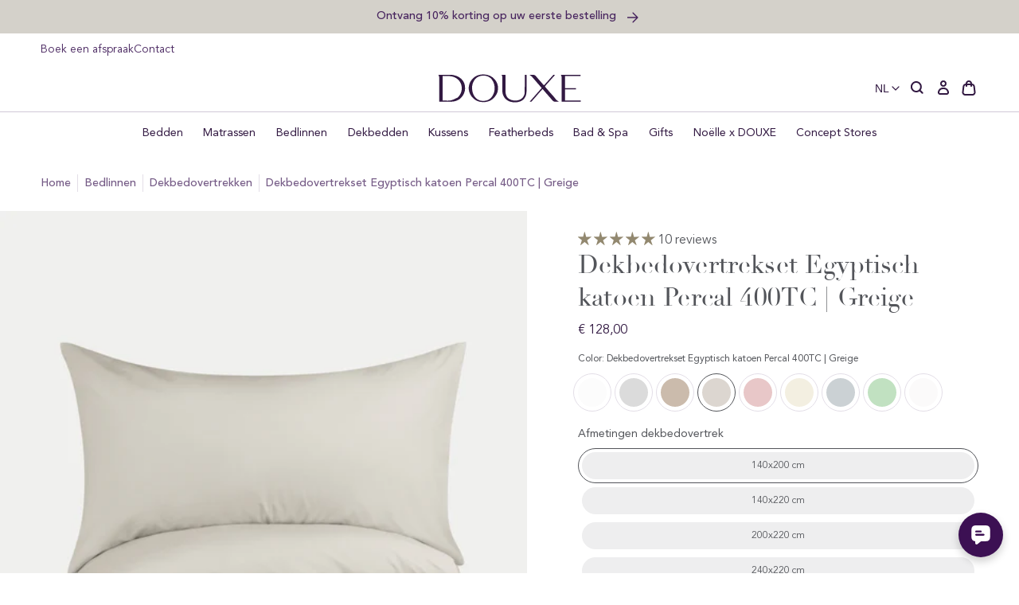

--- FILE ---
content_type: text/html; charset=utf-8
request_url: https://douxestore.nl/products/egyptisch-katoen-dekbedovertrek-percal-beige-grijs
body_size: 113482
content:
<!doctype html>
<html class="no-js no-touch" lang="nl">
  <head>
    <meta charset="utf-8">
    <meta http-equiv="X-UA-Compatible" content="IE=edge">
    <meta name="viewport" content="width=device-width,initial-scale=1">
    
<link rel="apple-touch-icon" sizes="180x180" href="//douxestore.nl/cdn/shop/t/134/assets/apple-touch-icon.png?v=126545816678432234241767859432">
<link rel="icon" type="image/png" sizes="32x32" href="//douxestore.nl/cdn/shop/t/134/assets/favicon-32x32.png?v=172054193715020899031767859432">
<link rel="icon" type="image/png" sizes="16x16" href="//douxestore.nl/cdn/shop/t/134/assets/favicon-16x16.png?v=62669911709464422371767859432">
<link rel="manifest" href="//douxestore.nl/cdn/shop/t/134/assets/site.webmanifest?v=130032877223469026521767859594">
<link rel="mask-icon" href="//douxestore.nl/cdn/shop/t/134/assets/safari-pinned-tab.svg?v=47356636711779540761767859432" color="#fff">
<link rel="shortcut icon" href="//douxestore.nl/cdn/shop/t/134/assets/favicon.ico?v=103433054446929011071767859432">
<meta name="msapplication-TileColor" content="#fff">
<meta name="msapplication-config" content="//douxestore.nl/cdn/shop/t/134/assets/browserconfig.xml?v=148421965707098556571767859594">
<meta name="theme-color" content="#fff">
<link rel="canonical" href="https://douxestore.nl/products/egyptisch-katoen-dekbedovertrek-percal-beige-grijs">

<link rel="preconnect" href="https://cdn.shopify.com" crossorigin><link rel="preconnect" href="https://fonts.shopifycdn.com" crossorigin>
<title> Dekbedovertrek Egyptisch katoen Percal 400TC | DOUXE | DOUXE Hotel Luxury</title>
<meta name="description" content="Bedlinnen van 100% Egyptisch katoen bestelt u bij Douxe Hotel Luxury. Haal 5-sterren hotelkwaliteit in huis en geniet van het zachtste slaapcomfort!">

<meta property="og:site_name" content="DOUXE Hotel Luxury">
<meta property="og:url" content="https://douxestore.nl/products/egyptisch-katoen-dekbedovertrek-percal-beige-grijs">
<meta property="og:title" content="Dekbedovertrek Egyptisch katoen Percal 400TC | DOUXE">
<meta property="og:type" content="product">
<meta property="og:description" content="Bedlinnen van 100% Egyptisch katoen bestelt u bij Douxe Hotel Luxury. Haal 5-sterren hotelkwaliteit in huis en geniet van het zachtste slaapcomfort!"><meta property="og:image" content="http://douxestore.nl/cdn/shop/files/douxe-dekbedovertrek-greige-percal-egyptisch-katoen_1.jpg?v=1744904134">
  <meta property="og:image:secure_url" content="https://douxestore.nl/cdn/shop/files/douxe-dekbedovertrek-greige-percal-egyptisch-katoen_1.jpg?v=1744904134">
  <meta property="og:image:width" content="2000">
  <meta property="og:image:height" content="2400"><meta property="og:price:amount" content="128,00">
  <meta property="og:price:currency" content="EUR"><meta name="twitter:card" content="summary_large_image">
<meta name="twitter:title" content="Dekbedovertrek Egyptisch katoen Percal 400TC | DOUXE">
<meta name="twitter:description" content="Bedlinnen van 100% Egyptisch katoen bestelt u bij Douxe Hotel Luxury. Haal 5-sterren hotelkwaliteit in huis en geniet van het zachtste slaapcomfort!">
<style data-shopify>

  @font-face {
    font-family: 'Avenir Book';
    src: url('//douxestore.nl/cdn/shop/t/134/assets/AvenirLTStd-Book.woff2?v=97569915215096699211767859432') format('woff2'),
        url('//douxestore.nl/cdn/shop/t/134/assets/AvenirLTStd-Book.woff?v=67514621914707083971767859432') format('woff');
    font-weight: normal;
    font-style: normal;
    font-display: swap;
  }

  @font-face {
    font-family: 'Avenir Roman';
    src: url('//douxestore.nl/cdn/shop/t/134/assets/AvenirLTStd-Roman.woff2?v=163062795023370244471767859432') format('woff2'),
        url('//douxestore.nl/cdn/shop/t/134/assets/AvenirLTStd-Roman.woff?v=136904015637543780371767859432') format('woff');
    font-weight: 500;
    font-style: normal;
    font-display: swap;
  }

  @font-face {
    font-family: 'Avenir Medium';
    src: url('//douxestore.nl/cdn/shop/t/134/assets/AvenirLTStd-Medium.woff2?v=74628035404136546671767859432') format('woff2'),
        url('//douxestore.nl/cdn/shop/t/134/assets/AvenirLTStd-Medium.woff?v=24178594511962859471767859432') format('woff');
    font-weight: 500;
    font-style: normal;
    font-display: swap;
  }

  @font-face {
    font-family: 'Didot';
    src: url('//douxestore.nl/cdn/shop/t/134/assets/Didot.woff2?v=105812670951202174861767859432') format('woff2'),
        url('//douxestore.nl/cdn/shop/t/134/assets/Didot.woff?v=156318234366771309651767859432') format('woff');
    font-weight: normal;
    font-style: normal;
    font-display: swap;
  }

  @font-face {
    font-family: 'Dalmatins-2';
    src: url('//douxestore.nl/cdn/shop/t/134/assets/Dalmatins-2.woff2?v=4608619082196700921767859432') format('woff2'),
        url('//douxestore.nl/cdn/shop/t/134/assets/Dalmatins-2.woff?v=5743246067478744581767859432') format('woff');
    font-weight: normal;
    font-style: normal;
    font-display: swap;
  }:root {
    
    --site-center: 1440px;
    --site-center-compact: 880px;
    --site-center-narrow: 656px;

    --site-side-spacing: 1rem;
    --site-side-spacing-md: 4vw;

    --element-spacing: 1.5rem;

    --container-spacing: 2rem;
    --container-spacing-md: 3.5rem;

    --container-row-spacing: 1rem;
    --container-row-spacing-md: 2rem;

    
    --spacing: 1rem;
    --spacing-md: 1rem;
    --spacing-lg: 1rem;

    --row-gap: 1rem;
    --row-gap-md: 1rem;
    --row-gap-lg: 1rem;

    --col-gap: 1rem;

    
    --font-regular-family: 'Avenir Book', 'Helvetica Neue', Helvetica, Arial, sans-serif;
    --font-regular-style: normal;
    --font-regular-weight: normal;

    --font-medium-family: 'Avenir Roman', 'Helvetica Neue', Helvetica, Arial, sans-serif;
    --font-medium-style: normal;
    --font-medium-weight: 500;

    --font-bold-family: 'Avenir Medium', 'Helvetica Neue', Helvetica, Arial, sans-serif;
    --font-bold-style: normal;
    --font-bold-weight: 650;

    --font-heading-family: 'Didot', 'Times New Roman', Times, serif;
    --font-heading-style: normal;
    --font-heading-weight: normal;

    
    --color-brand-background: #FFFFFF;
    --color-brand-text: #53555A;
    --color-brand-text-50: #a6a7aa;
    --color-brand-text-25: #d4d5d6;
    --color-brand-text-15: #e5e6e6;
    --color-brand-text-5: #f6f7f7;

    --color-brand-link: var(--color-brand-primary);
    --color-brand-link-hover: var(--color-brand-primary-dark);

    --color-brand-primary-dark: #321942;
    --color-brand-primary-light: rgba(71, 36, 94, 0.5);
    --color-brand-primary: #47245E;
    --color-brand-text-on-primary: #FFFFFF;
    --color-brand-primary-75: #755b86;
    --color-brand-primary-50: #a392af;
    --color-brand-primary-25: #d1c8d7;
    --color-brand-primary-15: #e3dee7;
    --color-brand-primary-5: #f6f4f7;

    --color-brand-secondary: #53555A;
    --color-brand-text-on-secondary: #47245E;
    --color-brand-secondary-dark: #3b3c3f;
    --color-brand-secondary-75: #7e8083;
    --color-brand-secondary-50: #a9aaad;
    --color-brand-secondary-25: #d4d5d6;
    --color-brand-secondary-15: #e5e6e6;
    --color-brand-secondary-10: #eeeeef;
    --color-brand-secondary-5: #f6f7f7;

    --color-brand-funnel: #492E5D;
    --color-brand-text-on-funnel: #FFFFFF;
    --color-brand-funnel-dark: #2e1d3b;
    --color-brand-funnel-50: #a497ae;
    --color-brand-funnel-25: #d2cbd7;
    --color-brand-funnel-15: #e4e0e7;
    --color-brand-funnel-5: #f6f5f7;

    --color-brand-white: #ffffff;
    --color-black: #262626;
    --color-black-50: #8f8f8f;
    --color-black-25: #c9c9c9;
    --color-black-15: #dedede;
    --color-black-5: #f4f4f4;
    --color-white: #ffffff;
    --color-white-light: rgba(255, 255, 255, 0.5);

    --color-red: #B32F2F;
    --color-beige-light: rgba(146, 136, 111, 0.5);
    --color-beige: #92886F;
    --color-sand: #e6e4de;

    --color-brand-accent: var(--color-brand-primary-15);
    --color-brand-text-on-accent: var(--color-brand-text);

    --color-border: #D1C8D7;
    --color-border-50: #e8e4eb;

    --color-brand-positive: #83BCA4;
    --color-brand-negative: #DE816D;

    
    --border-radius: 0;
    --button-background: var(--color-brand-primary);
    --button-text: var(--color-brand-text-on-primary);
    --button-hover-background: var(--color-brand-primary-dark);
    --button-hover-text: var(--color-brand-text-on-primary);
    --button-border: 1px;
    --button-border-color: var(--color-brand-primary);
    --button-hover-border-color: var(--color-brand-primary-dark);

    
    --z-index-dropdown: 1000;
    --z-index-sticky: 1020;
    --z-index-fixed: 1030;
    --z-index-offcanvas-backdrop: 1040;
    --z-index-offcanvas: 1045;
    --z-index-modal-backdrop: 1050;
    --z-index-modal: 1055;
    --z-index-popover: 1070;
    --z-index-tooltip: 1080;

    
    --duration-short: 100ms;
    --duration-default: 200ms;
    --duration-long: 500ms;

    --swiper-pagination-color: #47245E;

 }
</style>
<style data-shopify>@charset "UTF-8";.is-grid,.is-grid-inline{display:grid;grid-template-rows:auto;grid-template-columns:repeat(12,minmax(0,1fr));direction:ltr;grid-column-gap:var(--col-gap);grid-row-gap:var(--row-gap)}@media screen and (min-width:768px){.is-grid,.is-grid-inline{grid-column-gap:var(--col-gap);grid-row-gap:var(--row-gap-md)}}@media screen and (min-width:1024px){.is-grid,.is-grid-inline{grid-column-gap:var(--col-gap);grid-row-gap:var(--row-gap-lg)}}.is-grid-inline>*,.is-grid>*{grid-column-end:span 1}.is-grid-inline.is-dense,.is-grid.is-dense{grid-auto-flow:dense}.is-grid-inline.has-wrapped-row,.is-grid.has-wrapped-row{grid-auto-flow:row}.is-grid-inline.has-wrapped-row.is-dense,.is-grid.has-wrapped-row.is-dense{grid-auto-flow:row dense}.is-grid-inline.has-wrapped-col,.is-grid.has-wrapped-col{grid-auto-flow:column}.is-grid-inline.has-wrapped-col.is-dense,.is-grid.has-wrapped-col.is-dense{grid-auto-flow:column dense}.is-grid-inline{display:inline-grid!important}@media screen and (min-width:360px){.is-grid-xs{display:grid;grid-template-rows:auto;grid-template-columns:repeat(12,minmax(0,1fr));direction:ltr;grid-column-gap:var(--col-gap);grid-row-gap:var(--row-gap)}}@media screen and (min-width:480px){.is-grid-sm{display:grid;grid-template-rows:auto;grid-template-columns:repeat(12,minmax(0,1fr));direction:ltr;grid-column-gap:var(--col-gap);grid-row-gap:var(--row-gap)}}@media screen and (min-width:768px){.is-grid-md{display:grid;grid-template-rows:auto;grid-template-columns:repeat(12,minmax(0,1fr));direction:ltr;grid-column-gap:var(--col-gap);grid-row-gap:var(--row-gap-md)}}@media screen and (min-width:1024px){.is-grid-lg{display:grid;grid-template-rows:auto;grid-template-columns:repeat(12,minmax(0,1fr));direction:ltr;grid-column-gap:var(--col-gap);grid-row-gap:var(--row-gap-lg)}}@media screen and (min-width:1200px){.is-grid-xl{display:grid;grid-template-rows:auto;grid-template-columns:repeat(12,minmax(0,1fr));direction:ltr;grid-column-gap:var(--col-gap);grid-row-gap:var(--row-gap-lg)}}@media screen and (min-width:1440px){.is-grid-xxl{display:grid;grid-template-rows:auto;grid-template-columns:repeat(12,minmax(0,1fr));direction:ltr;grid-column-gap:var(--col-gap);grid-row-gap:var(--row-gap-lg)}}.grid-row-start-1{grid-row-start:1}@media screen and (min-width:360px){.grid-row-start-1-xs{grid-row-start:1}}@media screen and (min-width:480px){.grid-row-start-1-sm{grid-row-start:1}}@media screen and (min-width:768px){.grid-row-start-1-md{grid-row-start:1}}@media screen and (min-width:1024px){.grid-row-start-1-lg{grid-row-start:1}}@media screen and (min-width:1200px){.grid-row-start-1-xl{grid-row-start:1}}@media screen and (min-width:1440px){.grid-row-start-1-xxl{grid-row-start:1}}.grid-row-start-2{grid-row-start:2}@media screen and (min-width:360px){.grid-row-start-2-xs{grid-row-start:2}}@media screen and (min-width:480px){.grid-row-start-2-sm{grid-row-start:2}}@media screen and (min-width:768px){.grid-row-start-2-md{grid-row-start:2}}@media screen and (min-width:1024px){.grid-row-start-2-lg{grid-row-start:2}}@media screen and (min-width:1200px){.grid-row-start-2-xl{grid-row-start:2}}@media screen and (min-width:1440px){.grid-row-start-2-xxl{grid-row-start:2}}.grid-row-start-3{grid-row-start:3}@media screen and (min-width:360px){.grid-row-start-3-xs{grid-row-start:3}}@media screen and (min-width:480px){.grid-row-start-3-sm{grid-row-start:3}}@media screen and (min-width:768px){.grid-row-start-3-md{grid-row-start:3}}@media screen and (min-width:1024px){.grid-row-start-3-lg{grid-row-start:3}}@media screen and (min-width:1200px){.grid-row-start-3-xl{grid-row-start:3}}@media screen and (min-width:1440px){.grid-row-start-3-xxl{grid-row-start:3}}.grid-row-start-4{grid-row-start:4}@media screen and (min-width:360px){.grid-row-start-4-xs{grid-row-start:4}}@media screen and (min-width:480px){.grid-row-start-4-sm{grid-row-start:4}}@media screen and (min-width:768px){.grid-row-start-4-md{grid-row-start:4}}@media screen and (min-width:1024px){.grid-row-start-4-lg{grid-row-start:4}}@media screen and (min-width:1200px){.grid-row-start-4-xl{grid-row-start:4}}@media screen and (min-width:1440px){.grid-row-start-4-xxl{grid-row-start:4}}.grid-row-start-5{grid-row-start:5}@media screen and (min-width:360px){.grid-row-start-5-xs{grid-row-start:5}}@media screen and (min-width:480px){.grid-row-start-5-sm{grid-row-start:5}}@media screen and (min-width:768px){.grid-row-start-5-md{grid-row-start:5}}@media screen and (min-width:1024px){.grid-row-start-5-lg{grid-row-start:5}}@media screen and (min-width:1200px){.grid-row-start-5-xl{grid-row-start:5}}@media screen and (min-width:1440px){.grid-row-start-5-xxl{grid-row-start:5}}.grid-row-start-6{grid-row-start:6}@media screen and (min-width:360px){.grid-row-start-6-xs{grid-row-start:6}}@media screen and (min-width:480px){.grid-row-start-6-sm{grid-row-start:6}}@media screen and (min-width:768px){.grid-row-start-6-md{grid-row-start:6}}@media screen and (min-width:1024px){.grid-row-start-6-lg{grid-row-start:6}}@media screen and (min-width:1200px){.grid-row-start-6-xl{grid-row-start:6}}@media screen and (min-width:1440px){.grid-row-start-6-xxl{grid-row-start:6}}.grid-row-start-7{grid-row-start:7}@media screen and (min-width:360px){.grid-row-start-7-xs{grid-row-start:7}}@media screen and (min-width:480px){.grid-row-start-7-sm{grid-row-start:7}}@media screen and (min-width:768px){.grid-row-start-7-md{grid-row-start:7}}@media screen and (min-width:1024px){.grid-row-start-7-lg{grid-row-start:7}}@media screen and (min-width:1200px){.grid-row-start-7-xl{grid-row-start:7}}@media screen and (min-width:1440px){.grid-row-start-7-xxl{grid-row-start:7}}.grid-row-start-8{grid-row-start:8}@media screen and (min-width:360px){.grid-row-start-8-xs{grid-row-start:8}}@media screen and (min-width:480px){.grid-row-start-8-sm{grid-row-start:8}}@media screen and (min-width:768px){.grid-row-start-8-md{grid-row-start:8}}@media screen and (min-width:1024px){.grid-row-start-8-lg{grid-row-start:8}}@media screen and (min-width:1200px){.grid-row-start-8-xl{grid-row-start:8}}@media screen and (min-width:1440px){.grid-row-start-8-xxl{grid-row-start:8}}.grid-row-start-9{grid-row-start:9}@media screen and (min-width:360px){.grid-row-start-9-xs{grid-row-start:9}}@media screen and (min-width:480px){.grid-row-start-9-sm{grid-row-start:9}}@media screen and (min-width:768px){.grid-row-start-9-md{grid-row-start:9}}@media screen and (min-width:1024px){.grid-row-start-9-lg{grid-row-start:9}}@media screen and (min-width:1200px){.grid-row-start-9-xl{grid-row-start:9}}@media screen and (min-width:1440px){.grid-row-start-9-xxl{grid-row-start:9}}.grid-row-start-10{grid-row-start:10}@media screen and (min-width:360px){.grid-row-start-10-xs{grid-row-start:10}}@media screen and (min-width:480px){.grid-row-start-10-sm{grid-row-start:10}}@media screen and (min-width:768px){.grid-row-start-10-md{grid-row-start:10}}@media screen and (min-width:1024px){.grid-row-start-10-lg{grid-row-start:10}}@media screen and (min-width:1200px){.grid-row-start-10-xl{grid-row-start:10}}@media screen and (min-width:1440px){.grid-row-start-10-xxl{grid-row-start:10}}.grid-row-start-11{grid-row-start:11}@media screen and (min-width:360px){.grid-row-start-11-xs{grid-row-start:11}}@media screen and (min-width:480px){.grid-row-start-11-sm{grid-row-start:11}}@media screen and (min-width:768px){.grid-row-start-11-md{grid-row-start:11}}@media screen and (min-width:1024px){.grid-row-start-11-lg{grid-row-start:11}}@media screen and (min-width:1200px){.grid-row-start-11-xl{grid-row-start:11}}@media screen and (min-width:1440px){.grid-row-start-11-xxl{grid-row-start:11}}.grid-row-start-12{grid-row-start:12}@media screen and (min-width:360px){.grid-row-start-12-xs{grid-row-start:12}}@media screen and (min-width:480px){.grid-row-start-12-sm{grid-row-start:12}}@media screen and (min-width:768px){.grid-row-start-12-md{grid-row-start:12}}@media screen and (min-width:1024px){.grid-row-start-12-lg{grid-row-start:12}}@media screen and (min-width:1200px){.grid-row-start-12-xl{grid-row-start:12}}@media screen and (min-width:1440px){.grid-row-start-12-xxl{grid-row-start:12}}.grid-col-start-1{grid-column-start:1}@media screen and (min-width:360px){.grid-col-start-1-xs{grid-column-start:1}}@media screen and (min-width:480px){.grid-col-start-1-sm{grid-column-start:1}}@media screen and (min-width:768px){.grid-col-start-1-md{grid-column-start:1}}@media screen and (min-width:1024px){.grid-col-start-1-lg{grid-column-start:1}}@media screen and (min-width:1200px){.grid-col-start-1-xl{grid-column-start:1}}@media screen and (min-width:1440px){.grid-col-start-1-xxl{grid-column-start:1}}.grid-col-start-2{grid-column-start:2}@media screen and (min-width:360px){.grid-col-start-2-xs{grid-column-start:2}}@media screen and (min-width:480px){.grid-col-start-2-sm{grid-column-start:2}}@media screen and (min-width:768px){.grid-col-start-2-md{grid-column-start:2}}@media screen and (min-width:1024px){.grid-col-start-2-lg{grid-column-start:2}}@media screen and (min-width:1200px){.grid-col-start-2-xl{grid-column-start:2}}@media screen and (min-width:1440px){.grid-col-start-2-xxl{grid-column-start:2}}.grid-col-start-3{grid-column-start:3}@media screen and (min-width:360px){.grid-col-start-3-xs{grid-column-start:3}}@media screen and (min-width:480px){.grid-col-start-3-sm{grid-column-start:3}}@media screen and (min-width:768px){.grid-col-start-3-md{grid-column-start:3}}@media screen and (min-width:1024px){.grid-col-start-3-lg{grid-column-start:3}}@media screen and (min-width:1200px){.grid-col-start-3-xl{grid-column-start:3}}@media screen and (min-width:1440px){.grid-col-start-3-xxl{grid-column-start:3}}.grid-col-start-4{grid-column-start:4}@media screen and (min-width:360px){.grid-col-start-4-xs{grid-column-start:4}}@media screen and (min-width:480px){.grid-col-start-4-sm{grid-column-start:4}}@media screen and (min-width:768px){.grid-col-start-4-md{grid-column-start:4}}@media screen and (min-width:1024px){.grid-col-start-4-lg{grid-column-start:4}}@media screen and (min-width:1200px){.grid-col-start-4-xl{grid-column-start:4}}@media screen and (min-width:1440px){.grid-col-start-4-xxl{grid-column-start:4}}.grid-col-start-5{grid-column-start:5}@media screen and (min-width:360px){.grid-col-start-5-xs{grid-column-start:5}}@media screen and (min-width:480px){.grid-col-start-5-sm{grid-column-start:5}}@media screen and (min-width:768px){.grid-col-start-5-md{grid-column-start:5}}@media screen and (min-width:1024px){.grid-col-start-5-lg{grid-column-start:5}}@media screen and (min-width:1200px){.grid-col-start-5-xl{grid-column-start:5}}@media screen and (min-width:1440px){.grid-col-start-5-xxl{grid-column-start:5}}.grid-col-start-6{grid-column-start:6}@media screen and (min-width:360px){.grid-col-start-6-xs{grid-column-start:6}}@media screen and (min-width:480px){.grid-col-start-6-sm{grid-column-start:6}}@media screen and (min-width:768px){.grid-col-start-6-md{grid-column-start:6}}@media screen and (min-width:1024px){.grid-col-start-6-lg{grid-column-start:6}}@media screen and (min-width:1200px){.grid-col-start-6-xl{grid-column-start:6}}@media screen and (min-width:1440px){.grid-col-start-6-xxl{grid-column-start:6}}.grid-col-start-7{grid-column-start:7}@media screen and (min-width:360px){.grid-col-start-7-xs{grid-column-start:7}}@media screen and (min-width:480px){.grid-col-start-7-sm{grid-column-start:7}}@media screen and (min-width:768px){.grid-col-start-7-md{grid-column-start:7}}@media screen and (min-width:1024px){.grid-col-start-7-lg{grid-column-start:7}}@media screen and (min-width:1200px){.grid-col-start-7-xl{grid-column-start:7}}@media screen and (min-width:1440px){.grid-col-start-7-xxl{grid-column-start:7}}.grid-col-start-8{grid-column-start:8}@media screen and (min-width:360px){.grid-col-start-8-xs{grid-column-start:8}}@media screen and (min-width:480px){.grid-col-start-8-sm{grid-column-start:8}}@media screen and (min-width:768px){.grid-col-start-8-md{grid-column-start:8}}@media screen and (min-width:1024px){.grid-col-start-8-lg{grid-column-start:8}}@media screen and (min-width:1200px){.grid-col-start-8-xl{grid-column-start:8}}@media screen and (min-width:1440px){.grid-col-start-8-xxl{grid-column-start:8}}.grid-col-start-9{grid-column-start:9}@media screen and (min-width:360px){.grid-col-start-9-xs{grid-column-start:9}}@media screen and (min-width:480px){.grid-col-start-9-sm{grid-column-start:9}}@media screen and (min-width:768px){.grid-col-start-9-md{grid-column-start:9}}@media screen and (min-width:1024px){.grid-col-start-9-lg{grid-column-start:9}}@media screen and (min-width:1200px){.grid-col-start-9-xl{grid-column-start:9}}@media screen and (min-width:1440px){.grid-col-start-9-xxl{grid-column-start:9}}.grid-col-start-10{grid-column-start:10}@media screen and (min-width:360px){.grid-col-start-10-xs{grid-column-start:10}}@media screen and (min-width:480px){.grid-col-start-10-sm{grid-column-start:10}}@media screen and (min-width:768px){.grid-col-start-10-md{grid-column-start:10}}@media screen and (min-width:1024px){.grid-col-start-10-lg{grid-column-start:10}}@media screen and (min-width:1200px){.grid-col-start-10-xl{grid-column-start:10}}@media screen and (min-width:1440px){.grid-col-start-10-xxl{grid-column-start:10}}.grid-col-start-11{grid-column-start:11}@media screen and (min-width:360px){.grid-col-start-11-xs{grid-column-start:11}}@media screen and (min-width:480px){.grid-col-start-11-sm{grid-column-start:11}}@media screen and (min-width:768px){.grid-col-start-11-md{grid-column-start:11}}@media screen and (min-width:1024px){.grid-col-start-11-lg{grid-column-start:11}}@media screen and (min-width:1200px){.grid-col-start-11-xl{grid-column-start:11}}@media screen and (min-width:1440px){.grid-col-start-11-xxl{grid-column-start:11}}.grid-col-start-12{grid-column-start:12}@media screen and (min-width:360px){.grid-col-start-12-xs{grid-column-start:12}}@media screen and (min-width:480px){.grid-col-start-12-sm{grid-column-start:12}}@media screen and (min-width:768px){.grid-col-start-12-md{grid-column-start:12}}@media screen and (min-width:1024px){.grid-col-start-12-lg{grid-column-start:12}}@media screen and (min-width:1200px){.grid-col-start-12-xl{grid-column-start:12}}@media screen and (min-width:1440px){.grid-col-start-12-xxl{grid-column-start:12}}.has-row-1{grid-template-rows:repeat(1,minmax(0,1fr))}@media screen and (min-width:360px){.has-row-1-xs{grid-template-rows:repeat(1,minmax(0,1fr))!important}}@media screen and (min-width:480px){.has-row-1-sm{grid-template-rows:repeat(1,minmax(0,1fr))!important}}@media screen and (min-width:768px){.has-row-1-md{grid-template-rows:repeat(1,minmax(0,1fr))!important}}@media screen and (min-width:1024px){.has-row-1-lg{grid-template-rows:repeat(1,minmax(0,1fr))!important}}@media screen and (min-width:1200px){.has-row-1-xl{grid-template-rows:repeat(1,minmax(0,1fr))!important}}@media screen and (min-width:1440px){.has-row-1-xxl{grid-template-rows:repeat(1,minmax(0,1fr))!important}}.has-row-2{grid-template-rows:repeat(2,minmax(0,1fr))}@media screen and (min-width:360px){.has-row-2-xs{grid-template-rows:repeat(2,minmax(0,1fr))!important}}@media screen and (min-width:480px){.has-row-2-sm{grid-template-rows:repeat(2,minmax(0,1fr))!important}}@media screen and (min-width:768px){.has-row-2-md{grid-template-rows:repeat(2,minmax(0,1fr))!important}}@media screen and (min-width:1024px){.has-row-2-lg{grid-template-rows:repeat(2,minmax(0,1fr))!important}}@media screen and (min-width:1200px){.has-row-2-xl{grid-template-rows:repeat(2,minmax(0,1fr))!important}}@media screen and (min-width:1440px){.has-row-2-xxl{grid-template-rows:repeat(2,minmax(0,1fr))!important}}.has-row-3{grid-template-rows:repeat(3,minmax(0,1fr))}@media screen and (min-width:360px){.has-row-3-xs{grid-template-rows:repeat(3,minmax(0,1fr))!important}}@media screen and (min-width:480px){.has-row-3-sm{grid-template-rows:repeat(3,minmax(0,1fr))!important}}@media screen and (min-width:768px){.has-row-3-md{grid-template-rows:repeat(3,minmax(0,1fr))!important}}@media screen and (min-width:1024px){.has-row-3-lg{grid-template-rows:repeat(3,minmax(0,1fr))!important}}@media screen and (min-width:1200px){.has-row-3-xl{grid-template-rows:repeat(3,minmax(0,1fr))!important}}@media screen and (min-width:1440px){.has-row-3-xxl{grid-template-rows:repeat(3,minmax(0,1fr))!important}}.has-row-4{grid-template-rows:repeat(4,minmax(0,1fr))}@media screen and (min-width:360px){.has-row-4-xs{grid-template-rows:repeat(4,minmax(0,1fr))!important}}@media screen and (min-width:480px){.has-row-4-sm{grid-template-rows:repeat(4,minmax(0,1fr))!important}}@media screen and (min-width:768px){.has-row-4-md{grid-template-rows:repeat(4,minmax(0,1fr))!important}}@media screen and (min-width:1024px){.has-row-4-lg{grid-template-rows:repeat(4,minmax(0,1fr))!important}}@media screen and (min-width:1200px){.has-row-4-xl{grid-template-rows:repeat(4,minmax(0,1fr))!important}}@media screen and (min-width:1440px){.has-row-4-xxl{grid-template-rows:repeat(4,minmax(0,1fr))!important}}.has-row-5{grid-template-rows:repeat(5,minmax(0,1fr))}@media screen and (min-width:360px){.has-row-5-xs{grid-template-rows:repeat(5,minmax(0,1fr))!important}}@media screen and (min-width:480px){.has-row-5-sm{grid-template-rows:repeat(5,minmax(0,1fr))!important}}@media screen and (min-width:768px){.has-row-5-md{grid-template-rows:repeat(5,minmax(0,1fr))!important}}@media screen and (min-width:1024px){.has-row-5-lg{grid-template-rows:repeat(5,minmax(0,1fr))!important}}@media screen and (min-width:1200px){.has-row-5-xl{grid-template-rows:repeat(5,minmax(0,1fr))!important}}@media screen and (min-width:1440px){.has-row-5-xxl{grid-template-rows:repeat(5,minmax(0,1fr))!important}}.has-row-6{grid-template-rows:repeat(6,minmax(0,1fr))}@media screen and (min-width:360px){.has-row-6-xs{grid-template-rows:repeat(6,minmax(0,1fr))!important}}@media screen and (min-width:480px){.has-row-6-sm{grid-template-rows:repeat(6,minmax(0,1fr))!important}}@media screen and (min-width:768px){.has-row-6-md{grid-template-rows:repeat(6,minmax(0,1fr))!important}}@media screen and (min-width:1024px){.has-row-6-lg{grid-template-rows:repeat(6,minmax(0,1fr))!important}}@media screen and (min-width:1200px){.has-row-6-xl{grid-template-rows:repeat(6,minmax(0,1fr))!important}}@media screen and (min-width:1440px){.has-row-6-xxl{grid-template-rows:repeat(6,minmax(0,1fr))!important}}.has-row-7{grid-template-rows:repeat(7,minmax(0,1fr))}@media screen and (min-width:360px){.has-row-7-xs{grid-template-rows:repeat(7,minmax(0,1fr))!important}}@media screen and (min-width:480px){.has-row-7-sm{grid-template-rows:repeat(7,minmax(0,1fr))!important}}@media screen and (min-width:768px){.has-row-7-md{grid-template-rows:repeat(7,minmax(0,1fr))!important}}@media screen and (min-width:1024px){.has-row-7-lg{grid-template-rows:repeat(7,minmax(0,1fr))!important}}@media screen and (min-width:1200px){.has-row-7-xl{grid-template-rows:repeat(7,minmax(0,1fr))!important}}@media screen and (min-width:1440px){.has-row-7-xxl{grid-template-rows:repeat(7,minmax(0,1fr))!important}}.has-row-8{grid-template-rows:repeat(8,minmax(0,1fr))}@media screen and (min-width:360px){.has-row-8-xs{grid-template-rows:repeat(8,minmax(0,1fr))!important}}@media screen and (min-width:480px){.has-row-8-sm{grid-template-rows:repeat(8,minmax(0,1fr))!important}}@media screen and (min-width:768px){.has-row-8-md{grid-template-rows:repeat(8,minmax(0,1fr))!important}}@media screen and (min-width:1024px){.has-row-8-lg{grid-template-rows:repeat(8,minmax(0,1fr))!important}}@media screen and (min-width:1200px){.has-row-8-xl{grid-template-rows:repeat(8,minmax(0,1fr))!important}}@media screen and (min-width:1440px){.has-row-8-xxl{grid-template-rows:repeat(8,minmax(0,1fr))!important}}.has-row-9{grid-template-rows:repeat(9,minmax(0,1fr))}@media screen and (min-width:360px){.has-row-9-xs{grid-template-rows:repeat(9,minmax(0,1fr))!important}}@media screen and (min-width:480px){.has-row-9-sm{grid-template-rows:repeat(9,minmax(0,1fr))!important}}@media screen and (min-width:768px){.has-row-9-md{grid-template-rows:repeat(9,minmax(0,1fr))!important}}@media screen and (min-width:1024px){.has-row-9-lg{grid-template-rows:repeat(9,minmax(0,1fr))!important}}@media screen and (min-width:1200px){.has-row-9-xl{grid-template-rows:repeat(9,minmax(0,1fr))!important}}@media screen and (min-width:1440px){.has-row-9-xxl{grid-template-rows:repeat(9,minmax(0,1fr))!important}}.has-row-10{grid-template-rows:repeat(10,minmax(0,1fr))}@media screen and (min-width:360px){.has-row-10-xs{grid-template-rows:repeat(10,minmax(0,1fr))!important}}@media screen and (min-width:480px){.has-row-10-sm{grid-template-rows:repeat(10,minmax(0,1fr))!important}}@media screen and (min-width:768px){.has-row-10-md{grid-template-rows:repeat(10,minmax(0,1fr))!important}}@media screen and (min-width:1024px){.has-row-10-lg{grid-template-rows:repeat(10,minmax(0,1fr))!important}}@media screen and (min-width:1200px){.has-row-10-xl{grid-template-rows:repeat(10,minmax(0,1fr))!important}}@media screen and (min-width:1440px){.has-row-10-xxl{grid-template-rows:repeat(10,minmax(0,1fr))!important}}.has-row-11{grid-template-rows:repeat(11,minmax(0,1fr))}@media screen and (min-width:360px){.has-row-11-xs{grid-template-rows:repeat(11,minmax(0,1fr))!important}}@media screen and (min-width:480px){.has-row-11-sm{grid-template-rows:repeat(11,minmax(0,1fr))!important}}@media screen and (min-width:768px){.has-row-11-md{grid-template-rows:repeat(11,minmax(0,1fr))!important}}@media screen and (min-width:1024px){.has-row-11-lg{grid-template-rows:repeat(11,minmax(0,1fr))!important}}@media screen and (min-width:1200px){.has-row-11-xl{grid-template-rows:repeat(11,minmax(0,1fr))!important}}@media screen and (min-width:1440px){.has-row-11-xxl{grid-template-rows:repeat(11,minmax(0,1fr))!important}}.has-row-12{grid-template-rows:repeat(12,minmax(0,1fr))}@media screen and (min-width:360px){.has-row-12-xs{grid-template-rows:repeat(12,minmax(0,1fr))!important}}@media screen and (min-width:480px){.has-row-12-sm{grid-template-rows:repeat(12,minmax(0,1fr))!important}}@media screen and (min-width:768px){.has-row-12-md{grid-template-rows:repeat(12,minmax(0,1fr))!important}}@media screen and (min-width:1024px){.has-row-12-lg{grid-template-rows:repeat(12,minmax(0,1fr))!important}}@media screen and (min-width:1200px){.has-row-12-xl{grid-template-rows:repeat(12,minmax(0,1fr))!important}}@media screen and (min-width:1440px){.has-row-12-xxl{grid-template-rows:repeat(12,minmax(0,1fr))!important}}.has-col-1{grid-template-columns:repeat(1,minmax(0,1fr))}@media screen and (min-width:360px){.has-col-1-xs{grid-template-columns:repeat(1,minmax(0,1fr))!important}}@media screen and (min-width:480px){.has-col-1-sm{grid-template-columns:repeat(1,minmax(0,1fr))!important}}@media screen and (min-width:768px){.has-col-1-md{grid-template-columns:repeat(1,minmax(0,1fr))!important}}@media screen and (min-width:1024px){.has-col-1-lg{grid-template-columns:repeat(1,minmax(0,1fr))!important}}@media screen and (min-width:1200px){.has-col-1-xl{grid-template-columns:repeat(1,minmax(0,1fr))!important}}@media screen and (min-width:1440px){.has-col-1-xxl{grid-template-columns:repeat(1,minmax(0,1fr))!important}}.has-col-2{grid-template-columns:repeat(2,minmax(0,1fr))}@media screen and (min-width:360px){.has-col-2-xs{grid-template-columns:repeat(2,minmax(0,1fr))!important}}@media screen and (min-width:480px){.has-col-2-sm{grid-template-columns:repeat(2,minmax(0,1fr))!important}}@media screen and (min-width:768px){.has-col-2-md{grid-template-columns:repeat(2,minmax(0,1fr))!important}}@media screen and (min-width:1024px){.has-col-2-lg{grid-template-columns:repeat(2,minmax(0,1fr))!important}}@media screen and (min-width:1200px){.has-col-2-xl{grid-template-columns:repeat(2,minmax(0,1fr))!important}}@media screen and (min-width:1440px){.has-col-2-xxl{grid-template-columns:repeat(2,minmax(0,1fr))!important}}.has-col-3{grid-template-columns:repeat(3,minmax(0,1fr))}@media screen and (min-width:360px){.has-col-3-xs{grid-template-columns:repeat(3,minmax(0,1fr))!important}}@media screen and (min-width:480px){.has-col-3-sm{grid-template-columns:repeat(3,minmax(0,1fr))!important}}@media screen and (min-width:768px){.has-col-3-md{grid-template-columns:repeat(3,minmax(0,1fr))!important}}@media screen and (min-width:1024px){.has-col-3-lg{grid-template-columns:repeat(3,minmax(0,1fr))!important}}@media screen and (min-width:1200px){.has-col-3-xl{grid-template-columns:repeat(3,minmax(0,1fr))!important}}@media screen and (min-width:1440px){.has-col-3-xxl{grid-template-columns:repeat(3,minmax(0,1fr))!important}}.has-col-4{grid-template-columns:repeat(4,minmax(0,1fr))}@media screen and (min-width:360px){.has-col-4-xs{grid-template-columns:repeat(4,minmax(0,1fr))!important}}@media screen and (min-width:480px){.has-col-4-sm{grid-template-columns:repeat(4,minmax(0,1fr))!important}}@media screen and (min-width:768px){.has-col-4-md{grid-template-columns:repeat(4,minmax(0,1fr))!important}}@media screen and (min-width:1024px){.has-col-4-lg{grid-template-columns:repeat(4,minmax(0,1fr))!important}}@media screen and (min-width:1200px){.has-col-4-xl{grid-template-columns:repeat(4,minmax(0,1fr))!important}}@media screen and (min-width:1440px){.has-col-4-xxl{grid-template-columns:repeat(4,minmax(0,1fr))!important}}.has-col-5{grid-template-columns:repeat(5,minmax(0,1fr))}@media screen and (min-width:360px){.has-col-5-xs{grid-template-columns:repeat(5,minmax(0,1fr))!important}}@media screen and (min-width:480px){.has-col-5-sm{grid-template-columns:repeat(5,minmax(0,1fr))!important}}@media screen and (min-width:768px){.has-col-5-md{grid-template-columns:repeat(5,minmax(0,1fr))!important}}@media screen and (min-width:1024px){.has-col-5-lg{grid-template-columns:repeat(5,minmax(0,1fr))!important}}@media screen and (min-width:1200px){.has-col-5-xl{grid-template-columns:repeat(5,minmax(0,1fr))!important}}@media screen and (min-width:1440px){.has-col-5-xxl{grid-template-columns:repeat(5,minmax(0,1fr))!important}}.has-col-6{grid-template-columns:repeat(6,minmax(0,1fr))}@media screen and (min-width:360px){.has-col-6-xs{grid-template-columns:repeat(6,minmax(0,1fr))!important}}@media screen and (min-width:480px){.has-col-6-sm{grid-template-columns:repeat(6,minmax(0,1fr))!important}}@media screen and (min-width:768px){.has-col-6-md{grid-template-columns:repeat(6,minmax(0,1fr))!important}}@media screen and (min-width:1024px){.has-col-6-lg{grid-template-columns:repeat(6,minmax(0,1fr))!important}}@media screen and (min-width:1200px){.has-col-6-xl{grid-template-columns:repeat(6,minmax(0,1fr))!important}}@media screen and (min-width:1440px){.has-col-6-xxl{grid-template-columns:repeat(6,minmax(0,1fr))!important}}.has-col-7{grid-template-columns:repeat(7,minmax(0,1fr))}@media screen and (min-width:360px){.has-col-7-xs{grid-template-columns:repeat(7,minmax(0,1fr))!important}}@media screen and (min-width:480px){.has-col-7-sm{grid-template-columns:repeat(7,minmax(0,1fr))!important}}@media screen and (min-width:768px){.has-col-7-md{grid-template-columns:repeat(7,minmax(0,1fr))!important}}@media screen and (min-width:1024px){.has-col-7-lg{grid-template-columns:repeat(7,minmax(0,1fr))!important}}@media screen and (min-width:1200px){.has-col-7-xl{grid-template-columns:repeat(7,minmax(0,1fr))!important}}@media screen and (min-width:1440px){.has-col-7-xxl{grid-template-columns:repeat(7,minmax(0,1fr))!important}}.has-col-8{grid-template-columns:repeat(8,minmax(0,1fr))}@media screen and (min-width:360px){.has-col-8-xs{grid-template-columns:repeat(8,minmax(0,1fr))!important}}@media screen and (min-width:480px){.has-col-8-sm{grid-template-columns:repeat(8,minmax(0,1fr))!important}}@media screen and (min-width:768px){.has-col-8-md{grid-template-columns:repeat(8,minmax(0,1fr))!important}}@media screen and (min-width:1024px){.has-col-8-lg{grid-template-columns:repeat(8,minmax(0,1fr))!important}}@media screen and (min-width:1200px){.has-col-8-xl{grid-template-columns:repeat(8,minmax(0,1fr))!important}}@media screen and (min-width:1440px){.has-col-8-xxl{grid-template-columns:repeat(8,minmax(0,1fr))!important}}.has-col-9{grid-template-columns:repeat(9,minmax(0,1fr))}@media screen and (min-width:360px){.has-col-9-xs{grid-template-columns:repeat(9,minmax(0,1fr))!important}}@media screen and (min-width:480px){.has-col-9-sm{grid-template-columns:repeat(9,minmax(0,1fr))!important}}@media screen and (min-width:768px){.has-col-9-md{grid-template-columns:repeat(9,minmax(0,1fr))!important}}@media screen and (min-width:1024px){.has-col-9-lg{grid-template-columns:repeat(9,minmax(0,1fr))!important}}@media screen and (min-width:1200px){.has-col-9-xl{grid-template-columns:repeat(9,minmax(0,1fr))!important}}@media screen and (min-width:1440px){.has-col-9-xxl{grid-template-columns:repeat(9,minmax(0,1fr))!important}}.has-col-10{grid-template-columns:repeat(10,minmax(0,1fr))}@media screen and (min-width:360px){.has-col-10-xs{grid-template-columns:repeat(10,minmax(0,1fr))!important}}@media screen and (min-width:480px){.has-col-10-sm{grid-template-columns:repeat(10,minmax(0,1fr))!important}}@media screen and (min-width:768px){.has-col-10-md{grid-template-columns:repeat(10,minmax(0,1fr))!important}}@media screen and (min-width:1024px){.has-col-10-lg{grid-template-columns:repeat(10,minmax(0,1fr))!important}}@media screen and (min-width:1200px){.has-col-10-xl{grid-template-columns:repeat(10,minmax(0,1fr))!important}}@media screen and (min-width:1440px){.has-col-10-xxl{grid-template-columns:repeat(10,minmax(0,1fr))!important}}.has-col-11{grid-template-columns:repeat(11,minmax(0,1fr))}@media screen and (min-width:360px){.has-col-11-xs{grid-template-columns:repeat(11,minmax(0,1fr))!important}}@media screen and (min-width:480px){.has-col-11-sm{grid-template-columns:repeat(11,minmax(0,1fr))!important}}@media screen and (min-width:768px){.has-col-11-md{grid-template-columns:repeat(11,minmax(0,1fr))!important}}@media screen and (min-width:1024px){.has-col-11-lg{grid-template-columns:repeat(11,minmax(0,1fr))!important}}@media screen and (min-width:1200px){.has-col-11-xl{grid-template-columns:repeat(11,minmax(0,1fr))!important}}@media screen and (min-width:1440px){.has-col-11-xxl{grid-template-columns:repeat(11,minmax(0,1fr))!important}}.has-col-12{grid-template-columns:repeat(12,minmax(0,1fr))}@media screen and (min-width:360px){.has-col-12-xs{grid-template-columns:repeat(12,minmax(0,1fr))!important}}@media screen and (min-width:480px){.has-col-12-sm{grid-template-columns:repeat(12,minmax(0,1fr))!important}}@media screen and (min-width:768px){.has-col-12-md{grid-template-columns:repeat(12,minmax(0,1fr))!important}}@media screen and (min-width:1024px){.has-col-12-lg{grid-template-columns:repeat(12,minmax(0,1fr))!important}}@media screen and (min-width:1200px){.has-col-12-xl{grid-template-columns:repeat(12,minmax(0,1fr))!important}}@media screen and (min-width:1440px){.has-col-12-xxl{grid-template-columns:repeat(12,minmax(0,1fr))!important}}@media screen and (min-width:360px){.is-row-1-xs{grid-row-end:span 1!important}}@media screen and (min-width:360px){.is-row-2-xs{grid-row-end:span 2!important}}@media screen and (min-width:360px){.is-row-3-xs{grid-row-end:span 3!important}}@media screen and (min-width:360px){.is-row-4-xs{grid-row-end:span 4!important}}@media screen and (min-width:360px){.is-row-5-xs{grid-row-end:span 5!important}}@media screen and (min-width:360px){.is-row-6-xs{grid-row-end:span 6!important}}@media screen and (min-width:360px){.is-row-7-xs{grid-row-end:span 7!important}}@media screen and (min-width:360px){.is-row-8-xs{grid-row-end:span 8!important}}@media screen and (min-width:360px){.is-row-9-xs{grid-row-end:span 9!important}}@media screen and (min-width:360px){.is-row-10-xs{grid-row-end:span 10!important}}@media screen and (min-width:360px){.is-row-11-xs{grid-row-end:span 11!important}}@media screen and (min-width:360px){.is-row-12-xs{grid-row-end:span 12!important}}@media screen and (min-width:480px){.is-row-1-sm{grid-row-end:span 1!important}}@media screen and (min-width:480px){.is-row-2-sm{grid-row-end:span 2!important}}@media screen and (min-width:480px){.is-row-3-sm{grid-row-end:span 3!important}}@media screen and (min-width:480px){.is-row-4-sm{grid-row-end:span 4!important}}@media screen and (min-width:480px){.is-row-5-sm{grid-row-end:span 5!important}}@media screen and (min-width:480px){.is-row-6-sm{grid-row-end:span 6!important}}@media screen and (min-width:480px){.is-row-7-sm{grid-row-end:span 7!important}}@media screen and (min-width:480px){.is-row-8-sm{grid-row-end:span 8!important}}@media screen and (min-width:480px){.is-row-9-sm{grid-row-end:span 9!important}}@media screen and (min-width:480px){.is-row-10-sm{grid-row-end:span 10!important}}@media screen and (min-width:480px){.is-row-11-sm{grid-row-end:span 11!important}}@media screen and (min-width:480px){.is-row-12-sm{grid-row-end:span 12!important}}@media screen and (min-width:768px){.is-row-1-md{grid-row-end:span 1!important}}@media screen and (min-width:768px){.is-row-2-md{grid-row-end:span 2!important}}@media screen and (min-width:768px){.is-row-3-md{grid-row-end:span 3!important}}@media screen and (min-width:768px){.is-row-4-md{grid-row-end:span 4!important}}@media screen and (min-width:768px){.is-row-5-md{grid-row-end:span 5!important}}@media screen and (min-width:768px){.is-row-6-md{grid-row-end:span 6!important}}@media screen and (min-width:768px){.is-row-7-md{grid-row-end:span 7!important}}@media screen and (min-width:768px){.is-row-8-md{grid-row-end:span 8!important}}@media screen and (min-width:768px){.is-row-9-md{grid-row-end:span 9!important}}@media screen and (min-width:768px){.is-row-10-md{grid-row-end:span 10!important}}@media screen and (min-width:768px){.is-row-11-md{grid-row-end:span 11!important}}@media screen and (min-width:768px){.is-row-12-md{grid-row-end:span 12!important}}@media screen and (min-width:1024px){.is-row-1-lg{grid-row-end:span 1!important}}@media screen and (min-width:1024px){.is-row-2-lg{grid-row-end:span 2!important}}@media screen and (min-width:1024px){.is-row-3-lg{grid-row-end:span 3!important}}@media screen and (min-width:1024px){.is-row-4-lg{grid-row-end:span 4!important}}@media screen and (min-width:1024px){.is-row-5-lg{grid-row-end:span 5!important}}@media screen and (min-width:1024px){.is-row-6-lg{grid-row-end:span 6!important}}@media screen and (min-width:1024px){.is-row-7-lg{grid-row-end:span 7!important}}@media screen and (min-width:1024px){.is-row-8-lg{grid-row-end:span 8!important}}@media screen and (min-width:1024px){.is-row-9-lg{grid-row-end:span 9!important}}@media screen and (min-width:1024px){.is-row-10-lg{grid-row-end:span 10!important}}@media screen and (min-width:1024px){.is-row-11-lg{grid-row-end:span 11!important}}@media screen and (min-width:1024px){.is-row-12-lg{grid-row-end:span 12!important}}@media screen and (min-width:1200px){.is-row-1-xl{grid-row-end:span 1!important}}@media screen and (min-width:1200px){.is-row-2-xl{grid-row-end:span 2!important}}@media screen and (min-width:1200px){.is-row-3-xl{grid-row-end:span 3!important}}@media screen and (min-width:1200px){.is-row-4-xl{grid-row-end:span 4!important}}@media screen and (min-width:1200px){.is-row-5-xl{grid-row-end:span 5!important}}@media screen and (min-width:1200px){.is-row-6-xl{grid-row-end:span 6!important}}@media screen and (min-width:1200px){.is-row-7-xl{grid-row-end:span 7!important}}@media screen and (min-width:1200px){.is-row-8-xl{grid-row-end:span 8!important}}@media screen and (min-width:1200px){.is-row-9-xl{grid-row-end:span 9!important}}@media screen and (min-width:1200px){.is-row-10-xl{grid-row-end:span 10!important}}@media screen and (min-width:1200px){.is-row-11-xl{grid-row-end:span 11!important}}@media screen and (min-width:1200px){.is-row-12-xl{grid-row-end:span 12!important}}.is-row-1{grid-row-end:span 1}@media screen and (min-width:1440px){.is-row-1-xxl{grid-row-end:span 1!important}}.is-row-2{grid-row-end:span 2}@media screen and (min-width:1440px){.is-row-2-xxl{grid-row-end:span 2!important}}.is-row-3{grid-row-end:span 3}@media screen and (min-width:1440px){.is-row-3-xxl{grid-row-end:span 3!important}}.is-row-4{grid-row-end:span 4}@media screen and (min-width:1440px){.is-row-4-xxl{grid-row-end:span 4!important}}.is-row-5{grid-row-end:span 5}@media screen and (min-width:1440px){.is-row-5-xxl{grid-row-end:span 5!important}}.is-row-6{grid-row-end:span 6}@media screen and (min-width:1440px){.is-row-6-xxl{grid-row-end:span 6!important}}.is-row-7{grid-row-end:span 7}@media screen and (min-width:1440px){.is-row-7-xxl{grid-row-end:span 7!important}}.is-row-8{grid-row-end:span 8}@media screen and (min-width:1440px){.is-row-8-xxl{grid-row-end:span 8!important}}.is-row-9{grid-row-end:span 9}@media screen and (min-width:1440px){.is-row-9-xxl{grid-row-end:span 9!important}}.is-row-10{grid-row-end:span 10}@media screen and (min-width:1440px){.is-row-10-xxl{grid-row-end:span 10!important}}.is-row-11{grid-row-end:span 11}@media screen and (min-width:1440px){.is-row-11-xxl{grid-row-end:span 11!important}}.is-row-12{grid-row-end:span 12}@media screen and (min-width:1440px){.is-row-12-xxl{grid-row-end:span 12!important}}@media screen and (min-width:360px){.is-col-1-xs{grid-column-end:span 1!important}}@media screen and (min-width:360px){.is-col-2-xs{grid-column-end:span 2!important}}@media screen and (min-width:360px){.is-col-3-xs{grid-column-end:span 3!important}}@media screen and (min-width:360px){.is-col-4-xs{grid-column-end:span 4!important}}@media screen and (min-width:360px){.is-col-5-xs{grid-column-end:span 5!important}}@media screen and (min-width:360px){.is-col-6-xs{grid-column-end:span 6!important}}@media screen and (min-width:360px){.is-col-7-xs{grid-column-end:span 7!important}}@media screen and (min-width:360px){.is-col-8-xs{grid-column-end:span 8!important}}@media screen and (min-width:360px){.is-col-9-xs{grid-column-end:span 9!important}}@media screen and (min-width:360px){.is-col-10-xs{grid-column-end:span 10!important}}@media screen and (min-width:360px){.is-col-11-xs{grid-column-end:span 11!important}}@media screen and (min-width:360px){.is-col-12-xs{grid-column-end:span 12!important}}@media screen and (min-width:480px){.is-col-1-sm{grid-column-end:span 1!important}}@media screen and (min-width:480px){.is-col-2-sm{grid-column-end:span 2!important}}@media screen and (min-width:480px){.is-col-3-sm{grid-column-end:span 3!important}}@media screen and (min-width:480px){.is-col-4-sm{grid-column-end:span 4!important}}@media screen and (min-width:480px){.is-col-5-sm{grid-column-end:span 5!important}}@media screen and (min-width:480px){.is-col-6-sm{grid-column-end:span 6!important}}@media screen and (min-width:480px){.is-col-7-sm{grid-column-end:span 7!important}}@media screen and (min-width:480px){.is-col-8-sm{grid-column-end:span 8!important}}@media screen and (min-width:480px){.is-col-9-sm{grid-column-end:span 9!important}}@media screen and (min-width:480px){.is-col-10-sm{grid-column-end:span 10!important}}@media screen and (min-width:480px){.is-col-11-sm{grid-column-end:span 11!important}}@media screen and (min-width:480px){.is-col-12-sm{grid-column-end:span 12!important}}@media screen and (min-width:768px){.is-col-1-md{grid-column-end:span 1!important}}@media screen and (min-width:768px){.is-col-2-md{grid-column-end:span 2!important}}@media screen and (min-width:768px){.is-col-3-md{grid-column-end:span 3!important}}@media screen and (min-width:768px){.is-col-4-md{grid-column-end:span 4!important}}@media screen and (min-width:768px){.is-col-5-md{grid-column-end:span 5!important}}@media screen and (min-width:768px){.is-col-6-md{grid-column-end:span 6!important}}@media screen and (min-width:768px){.is-col-7-md{grid-column-end:span 7!important}}@media screen and (min-width:768px){.is-col-8-md{grid-column-end:span 8!important}}@media screen and (min-width:768px){.is-col-9-md{grid-column-end:span 9!important}}@media screen and (min-width:768px){.is-col-10-md{grid-column-end:span 10!important}}@media screen and (min-width:768px){.is-col-11-md{grid-column-end:span 11!important}}@media screen and (min-width:768px){.is-col-12-md{grid-column-end:span 12!important}}@media screen and (min-width:1024px){.is-col-1-lg{grid-column-end:span 1!important}}@media screen and (min-width:1024px){.is-col-2-lg{grid-column-end:span 2!important}}@media screen and (min-width:1024px){.is-col-3-lg{grid-column-end:span 3!important}}@media screen and (min-width:1024px){.is-col-4-lg{grid-column-end:span 4!important}}@media screen and (min-width:1024px){.is-col-5-lg{grid-column-end:span 5!important}}@media screen and (min-width:1024px){.is-col-6-lg{grid-column-end:span 6!important}}@media screen and (min-width:1024px){.is-col-7-lg{grid-column-end:span 7!important}}@media screen and (min-width:1024px){.is-col-8-lg{grid-column-end:span 8!important}}@media screen and (min-width:1024px){.is-col-9-lg{grid-column-end:span 9!important}}@media screen and (min-width:1024px){.is-col-10-lg{grid-column-end:span 10!important}}@media screen and (min-width:1024px){.is-col-11-lg{grid-column-end:span 11!important}}@media screen and (min-width:1024px){.is-col-12-lg{grid-column-end:span 12!important}}@media screen and (min-width:1200px){.is-col-1-xl{grid-column-end:span 1!important}}@media screen and (min-width:1200px){.is-col-2-xl{grid-column-end:span 2!important}}@media screen and (min-width:1200px){.is-col-3-xl{grid-column-end:span 3!important}}@media screen and (min-width:1200px){.is-col-4-xl{grid-column-end:span 4!important}}@media screen and (min-width:1200px){.is-col-5-xl{grid-column-end:span 5!important}}@media screen and (min-width:1200px){.is-col-6-xl{grid-column-end:span 6!important}}@media screen and (min-width:1200px){.is-col-7-xl{grid-column-end:span 7!important}}@media screen and (min-width:1200px){.is-col-8-xl{grid-column-end:span 8!important}}@media screen and (min-width:1200px){.is-col-9-xl{grid-column-end:span 9!important}}@media screen and (min-width:1200px){.is-col-10-xl{grid-column-end:span 10!important}}@media screen and (min-width:1200px){.is-col-11-xl{grid-column-end:span 11!important}}@media screen and (min-width:1200px){.is-col-12-xl{grid-column-end:span 12!important}}.is-col-1{grid-column-end:span 1}@media screen and (min-width:1440px){.is-col-1-xxl{grid-column-end:span 1!important}}.is-col-2{grid-column-end:span 2}@media screen and (min-width:1440px){.is-col-2-xxl{grid-column-end:span 2!important}}.is-col-3{grid-column-end:span 3}@media screen and (min-width:1440px){.is-col-3-xxl{grid-column-end:span 3!important}}.is-col-4{grid-column-end:span 4}@media screen and (min-width:1440px){.is-col-4-xxl{grid-column-end:span 4!important}}.is-col-5{grid-column-end:span 5}@media screen and (min-width:1440px){.is-col-5-xxl{grid-column-end:span 5!important}}.is-col-6{grid-column-end:span 6}@media screen and (min-width:1440px){.is-col-6-xxl{grid-column-end:span 6!important}}.is-col-7{grid-column-end:span 7}@media screen and (min-width:1440px){.is-col-7-xxl{grid-column-end:span 7!important}}.is-col-8{grid-column-end:span 8}@media screen and (min-width:1440px){.is-col-8-xxl{grid-column-end:span 8!important}}.is-col-9{grid-column-end:span 9}@media screen and (min-width:1440px){.is-col-9-xxl{grid-column-end:span 9!important}}.is-col-10{grid-column-end:span 10}@media screen and (min-width:1440px){.is-col-10-xxl{grid-column-end:span 10!important}}.is-col-11{grid-column-end:span 11}@media screen and (min-width:1440px){.is-col-11-xxl{grid-column-end:span 11!important}}.is-col-12{grid-column-end:span 12}@media screen and (min-width:1440px){.is-col-12-xxl{grid-column-end:span 12!important}}.has-row-gap{grid-row-gap:var(--spacing)}.has-row-gap-md{grid-row-gap:var(--spacing-md)}.has-row-gap-lg{grid-row-gap:var(--spacing-lg)}.has-no-row-gap{grid-row-gap:0}.has-col-gap{grid-column-gap:var(--spacing)}.has-col-gap-md{grid-column-gap:var(--spacing-md)}.has-col-gap-lg{grid-column-gap:var(--spacing-lg)}.has-no-col-gap{grid-column-gap:0}@media screen and (min-width:360px){.is-ltr-xs{direction:ltr}}@media screen and (min-width:480px){.is-ltr-sm{direction:ltr}}@media screen and (min-width:768px){.is-ltr-md{direction:ltr}}@media screen and (min-width:1024px){.is-ltr-lg{direction:ltr}}@media screen and (min-width:1200px){.is-ltr-xl{direction:ltr}}.is-ltr{direction:ltr}@media screen and (min-width:1440px){.is-ltr-xxl{direction:ltr}}@media screen and (min-width:360px){.is-rtl-xs{direction:rtl}}@media screen and (min-width:480px){.is-rtl-sm{direction:rtl}}@media screen and (min-width:768px){.is-rtl-md{direction:rtl}}@media screen and (min-width:1024px){.is-rtl-lg{direction:rtl}}@media screen and (min-width:1200px){.is-rtl-xl{direction:rtl}}.is-rtl{direction:rtl}@media screen and (min-width:1440px){.is-rtl-xxl{direction:rtl}}.is-order-1{order:1}@media screen and (min-width:360px){.is-order-1-xs{order:1}}@media screen and (min-width:480px){.is-order-1-sm{order:1}}@media screen and (min-width:768px){.is-order-1-md{order:1}}@media screen and (min-width:1024px){.is-order-1-lg{order:1}}@media screen and (min-width:1200px){.is-order-1-xl{order:1}}@media screen and (min-width:1440px){.is-order-1-xxl{order:1}}.is-order-2{order:2}@media screen and (min-width:360px){.is-order-2-xs{order:2}}@media screen and (min-width:480px){.is-order-2-sm{order:2}}@media screen and (min-width:768px){.is-order-2-md{order:2}}@media screen and (min-width:1024px){.is-order-2-lg{order:2}}@media screen and (min-width:1200px){.is-order-2-xl{order:2}}@media screen and (min-width:1440px){.is-order-2-xxl{order:2}}.is-order-3{order:3}@media screen and (min-width:360px){.is-order-3-xs{order:3}}@media screen and (min-width:480px){.is-order-3-sm{order:3}}@media screen and (min-width:768px){.is-order-3-md{order:3}}@media screen and (min-width:1024px){.is-order-3-lg{order:3}}@media screen and (min-width:1200px){.is-order-3-xl{order:3}}@media screen and (min-width:1440px){.is-order-3-xxl{order:3}}.is-order-4{order:4}@media screen and (min-width:360px){.is-order-4-xs{order:4}}@media screen and (min-width:480px){.is-order-4-sm{order:4}}@media screen and (min-width:768px){.is-order-4-md{order:4}}@media screen and (min-width:1024px){.is-order-4-lg{order:4}}@media screen and (min-width:1200px){.is-order-4-xl{order:4}}@media screen and (min-width:1440px){.is-order-4-xxl{order:4}}.is-order-5{order:5}@media screen and (min-width:360px){.is-order-5-xs{order:5}}@media screen and (min-width:480px){.is-order-5-sm{order:5}}@media screen and (min-width:768px){.is-order-5-md{order:5}}@media screen and (min-width:1024px){.is-order-5-lg{order:5}}@media screen and (min-width:1200px){.is-order-5-xl{order:5}}@media screen and (min-width:1440px){.is-order-5-xxl{order:5}}.is-order-6{order:6}@media screen and (min-width:360px){.is-order-6-xs{order:6}}@media screen and (min-width:480px){.is-order-6-sm{order:6}}@media screen and (min-width:768px){.is-order-6-md{order:6}}@media screen and (min-width:1024px){.is-order-6-lg{order:6}}@media screen and (min-width:1200px){.is-order-6-xl{order:6}}@media screen and (min-width:1440px){.is-order-6-xxl{order:6}}.is-order-7{order:7}@media screen and (min-width:360px){.is-order-7-xs{order:7}}@media screen and (min-width:480px){.is-order-7-sm{order:7}}@media screen and (min-width:768px){.is-order-7-md{order:7}}@media screen and (min-width:1024px){.is-order-7-lg{order:7}}@media screen and (min-width:1200px){.is-order-7-xl{order:7}}@media screen and (min-width:1440px){.is-order-7-xxl{order:7}}.is-order-8{order:8}@media screen and (min-width:360px){.is-order-8-xs{order:8}}@media screen and (min-width:480px){.is-order-8-sm{order:8}}@media screen and (min-width:768px){.is-order-8-md{order:8}}@media screen and (min-width:1024px){.is-order-8-lg{order:8}}@media screen and (min-width:1200px){.is-order-8-xl{order:8}}@media screen and (min-width:1440px){.is-order-8-xxl{order:8}}.is-order-9{order:9}@media screen and (min-width:360px){.is-order-9-xs{order:9}}@media screen and (min-width:480px){.is-order-9-sm{order:9}}@media screen and (min-width:768px){.is-order-9-md{order:9}}@media screen and (min-width:1024px){.is-order-9-lg{order:9}}@media screen and (min-width:1200px){.is-order-9-xl{order:9}}@media screen and (min-width:1440px){.is-order-9-xxl{order:9}}.is-order-10{order:10}@media screen and (min-width:360px){.is-order-10-xs{order:10}}@media screen and (min-width:480px){.is-order-10-sm{order:10}}@media screen and (min-width:768px){.is-order-10-md{order:10}}@media screen and (min-width:1024px){.is-order-10-lg{order:10}}@media screen and (min-width:1200px){.is-order-10-xl{order:10}}@media screen and (min-width:1440px){.is-order-10-xxl{order:10}}.is-order-11{order:11}@media screen and (min-width:360px){.is-order-11-xs{order:11}}@media screen and (min-width:480px){.is-order-11-sm{order:11}}@media screen and (min-width:768px){.is-order-11-md{order:11}}@media screen and (min-width:1024px){.is-order-11-lg{order:11}}@media screen and (min-width:1200px){.is-order-11-xl{order:11}}@media screen and (min-width:1440px){.is-order-11-xxl{order:11}}.is-order-12{order:12}@media screen and (min-width:360px){.is-order-12-xs{order:12}}@media screen and (min-width:480px){.is-order-12-sm{order:12}}@media screen and (min-width:768px){.is-order-12-md{order:12}}@media screen and (min-width:1024px){.is-order-12-lg{order:12}}@media screen and (min-width:1200px){.is-order-12-xl{order:12}}@media screen and (min-width:1440px){.is-order-12-xxl{order:12}}.is-flex{display:flex}.is-flex-inline{display:inline-flex}@media screen and (min-width:360px){.is-flex-xs{display:flex}}@media screen and (min-width:360px){.is-flex-inline-xs{display:inline-flex}}@media screen and (min-width:480px){.is-flex-sm{display:flex}}@media screen and (min-width:480px){.is-flex-inline-sm{display:inline-flex}}@media screen and (min-width:768px){.is-flex-md{display:flex}}@media screen and (min-width:768px){.is-flex-inline-md{display:inline-flex}}@media screen and (min-width:1024px){.is-flex-lg{display:flex}}@media screen and (min-width:1024px){.is-flex-inline-lg{display:inline-flex}}@media screen and (min-width:1200px){.is-flex-xl{display:flex}}@media screen and (min-width:1200px){.is-flex-inline-xl{display:inline-flex}}@media screen and (min-width:1440px){.is-flex-xxl{display:flex}}@media screen and (min-width:1440px){.is-flex-inline-xxl{display:inline-flex}}.is-justified-start{justify-content:start}@media screen and (min-width:360px){.is-justified-start-xs{justify-content:start}}@media screen and (min-width:480px){.is-justified-start-sm{justify-content:start}}@media screen and (min-width:768px){.is-justified-start-md{justify-content:start}}@media screen and (min-width:1024px){.is-justified-start-lg{justify-content:start}}@media screen and (min-width:1200px){.is-justified-start-xl{justify-content:start}}@media screen and (min-width:1440px){.is-justified-start-xxl{justify-content:start}}.is-justified-end{justify-content:end}@media screen and (min-width:360px){.is-justified-end-xs{justify-content:end}}@media screen and (min-width:480px){.is-justified-end-sm{justify-content:end}}@media screen and (min-width:768px){.is-justified-end-md{justify-content:end}}@media screen and (min-width:1024px){.is-justified-end-lg{justify-content:end}}@media screen and (min-width:1200px){.is-justified-end-xl{justify-content:end}}@media screen and (min-width:1440px){.is-justified-end-xxl{justify-content:end}}.is-justified-center{justify-content:center}@media screen and (min-width:360px){.is-justified-center-xs{justify-content:center}}@media screen and (min-width:480px){.is-justified-center-sm{justify-content:center}}@media screen and (min-width:768px){.is-justified-center-md{justify-content:center}}@media screen and (min-width:1024px){.is-justified-center-lg{justify-content:center}}@media screen and (min-width:1200px){.is-justified-center-xl{justify-content:center}}@media screen and (min-width:1440px){.is-justified-center-xxl{justify-content:center}}.is-justified-space-between{justify-content:space-between}@media screen and (min-width:360px){.is-justified-space-between-xs{justify-content:space-between}}@media screen and (min-width:480px){.is-justified-space-between-sm{justify-content:space-between}}@media screen and (min-width:768px){.is-justified-space-between-md{justify-content:space-between}}@media screen and (min-width:1024px){.is-justified-space-between-lg{justify-content:space-between}}@media screen and (min-width:1200px){.is-justified-space-between-xl{justify-content:space-between}}@media screen and (min-width:1440px){.is-justified-space-between-xxl{justify-content:space-between}}.is-justified-space-around{justify-content:space-around}@media screen and (min-width:360px){.is-justified-space-around-xs{justify-content:space-around}}@media screen and (min-width:480px){.is-justified-space-around-sm{justify-content:space-around}}@media screen and (min-width:768px){.is-justified-space-around-md{justify-content:space-around}}@media screen and (min-width:1024px){.is-justified-space-around-lg{justify-content:space-around}}@media screen and (min-width:1200px){.is-justified-space-around-xl{justify-content:space-around}}@media screen and (min-width:1440px){.is-justified-space-around-xxl{justify-content:space-around}}.is-justified-space-evenly{justify-content:space-evenly}@media screen and (min-width:360px){.is-justified-space-evenly-xs{justify-content:space-evenly}}@media screen and (min-width:480px){.is-justified-space-evenly-sm{justify-content:space-evenly}}@media screen and (min-width:768px){.is-justified-space-evenly-md{justify-content:space-evenly}}@media screen and (min-width:1024px){.is-justified-space-evenly-lg{justify-content:space-evenly}}@media screen and (min-width:1200px){.is-justified-space-evenly-xl{justify-content:space-evenly}}@media screen and (min-width:1440px){.is-justified-space-evenly-xxl{justify-content:space-evenly}}.is-justified-flex-end{justify-content:flex-end}@media screen and (min-width:360px){.is-justified-flex-end-xs{justify-content:flex-end}}@media screen and (min-width:480px){.is-justified-flex-end-sm{justify-content:flex-end}}@media screen and (min-width:768px){.is-justified-flex-end-md{justify-content:flex-end}}@media screen and (min-width:1024px){.is-justified-flex-end-lg{justify-content:flex-end}}@media screen and (min-width:1200px){.is-justified-flex-end-xl{justify-content:flex-end}}@media screen and (min-width:1440px){.is-justified-flex-end-xxl{justify-content:flex-end}}.is-justified-flex-start{justify-content:flex-start}@media screen and (min-width:360px){.is-justified-flex-start-xs{justify-content:flex-start}}@media screen and (min-width:480px){.is-justified-flex-start-sm{justify-content:flex-start}}@media screen and (min-width:768px){.is-justified-flex-start-md{justify-content:flex-start}}@media screen and (min-width:1024px){.is-justified-flex-start-lg{justify-content:flex-start}}@media screen and (min-width:1200px){.is-justified-flex-start-xl{justify-content:flex-start}}@media screen and (min-width:1440px){.is-justified-flex-start-xxl{justify-content:flex-start}}.is-aligned-baseline{align-items:baseline}@media screen and (min-width:360px){.is-aligned-baseline-xs{align-items:baseline}}@media screen and (min-width:480px){.is-aligned-baseline-sm{align-items:baseline}}@media screen and (min-width:768px){.is-aligned-baseline-md{align-items:baseline}}@media screen and (min-width:1024px){.is-aligned-baseline-lg{align-items:baseline}}@media screen and (min-width:1200px){.is-aligned-baseline-xl{align-items:baseline}}@media screen and (min-width:1440px){.is-aligned-baseline-xxl{align-items:baseline}}.is-aligned-stretch{align-items:stretch}@media screen and (min-width:360px){.is-aligned-stretch-xs{align-items:stretch}}@media screen and (min-width:480px){.is-aligned-stretch-sm{align-items:stretch}}@media screen and (min-width:768px){.is-aligned-stretch-md{align-items:stretch}}@media screen and (min-width:1024px){.is-aligned-stretch-lg{align-items:stretch}}@media screen and (min-width:1200px){.is-aligned-stretch-xl{align-items:stretch}}@media screen and (min-width:1440px){.is-aligned-stretch-xxl{align-items:stretch}}.is-aligned-start{align-items:start}@media screen and (min-width:360px){.is-aligned-start-xs{align-items:start}}@media screen and (min-width:480px){.is-aligned-start-sm{align-items:start}}@media screen and (min-width:768px){.is-aligned-start-md{align-items:start}}@media screen and (min-width:1024px){.is-aligned-start-lg{align-items:start}}@media screen and (min-width:1200px){.is-aligned-start-xl{align-items:start}}@media screen and (min-width:1440px){.is-aligned-start-xxl{align-items:start}}.is-aligned-end{align-items:end}@media screen and (min-width:360px){.is-aligned-end-xs{align-items:end}}@media screen and (min-width:480px){.is-aligned-end-sm{align-items:end}}@media screen and (min-width:768px){.is-aligned-end-md{align-items:end}}@media screen and (min-width:1024px){.is-aligned-end-lg{align-items:end}}@media screen and (min-width:1200px){.is-aligned-end-xl{align-items:end}}@media screen and (min-width:1440px){.is-aligned-end-xxl{align-items:end}}.is-aligned-center{align-items:center}@media screen and (min-width:360px){.is-aligned-center-xs{align-items:center}}@media screen and (min-width:480px){.is-aligned-center-sm{align-items:center}}@media screen and (min-width:768px){.is-aligned-center-md{align-items:center}}@media screen and (min-width:1024px){.is-aligned-center-lg{align-items:center}}@media screen and (min-width:1200px){.is-aligned-center-xl{align-items:center}}@media screen and (min-width:1440px){.is-aligned-center-xxl{align-items:center}}.is-aligned-flex-end{align-items:flex-end}@media screen and (min-width:360px){.is-aligned-flex-end-xs{align-items:flex-end}}@media screen and (min-width:480px){.is-aligned-flex-end-sm{align-items:flex-end}}@media screen and (min-width:768px){.is-aligned-flex-end-md{align-items:flex-end}}@media screen and (min-width:1024px){.is-aligned-flex-end-lg{align-items:flex-end}}@media screen and (min-width:1200px){.is-aligned-flex-end-xl{align-items:flex-end}}@media screen and (min-width:1440px){.is-aligned-flex-end-xxl{align-items:flex-end}}.is-aligned-flex-start{align-items:flex-start}@media screen and (min-width:360px){.is-aligned-flex-start-xs{align-items:flex-start}}@media screen and (min-width:480px){.is-aligned-flex-start-sm{align-items:flex-start}}@media screen and (min-width:768px){.is-aligned-flex-start-md{align-items:flex-start}}@media screen and (min-width:1024px){.is-aligned-flex-start-lg{align-items:flex-start}}@media screen and (min-width:1200px){.is-aligned-flex-start-xl{align-items:flex-start}}@media screen and (min-width:1440px){.is-aligned-flex-start-xxl{align-items:flex-start}}html{height:100%}body{font-family:var(--font-regular-family);font-weight:var(--font-regular-weight);font-style:var(--font-regular-style);color:var(--color-brand-text);background-color:var(--color-brand-background);font-size:100%;display:grid;grid-template-rows:auto auto auto auto 1fr auto;grid-template-columns:100%;line-height:1.5;min-height:100%;margin:0;overflow-x:hidden}@media screen and (max-width:767px){body.mobile-menu--is-open{overflow:hidden}}.no-js:not(html){display:none!important}html.no-js .no-js:not(html){display:block!important}.no-js-inline{display:none!important}html.no-js .no-js-inline{display:inline-block!important}html.no-js .no-js-hidden{display:none!important}figure{margin:0;padding:0}.element-spacing,.h1,.h2,.h3,.h4,.h5,.h6,blockquote,body #insta-feed h2,body #shopify-privacy-banner h3,body .rebuy-widget .primary-title,dl,figure,form,h1,h2,h3,h4,h5,h6,ol,p,q,table,ul{margin-top:0;margin-bottom:calc(var(--element-spacing)*1)}.element-spacing:last-child,.h1:last-child,.h2:last-child,.h3:last-child,.h4:last-child,.h5:last-child,.h6:last-child,blockquote:last-child,body #insta-feed h2:last-child,body #shopify-privacy-banner h3:last-child,body .rebuy-widget .primary-title:last-child,dl:last-child,figure:last-child,form:last-child,h1:last-child,h2:last-child,h3:last-child,h4:last-child,h5:last-child,h6:last-child,ol:last-child,p:last-child,q:last-child,table:last-child,ul:last-child{margin-bottom:0}.h1,.h2,.h3,.h4,.h5,.h6,body #insta-feed h2,body #shopify-privacy-banner h3,body .rebuy-widget .primary-title,h1,h2,h3,h4,h5,h6{margin-top:0;margin-bottom:calc(var(--element-spacing)*1.33333)}.h1:last-child,.h2:last-child,.h3:last-child,.h4:last-child,.h5:last-child,.h6:last-child,body #insta-feed h2:last-child,body #shopify-privacy-banner h3:last-child,body .rebuy-widget .primary-title:last-child,h1:last-child,h2:last-child,h3:last-child,h4:last-child,h5:last-child,h6:last-child,li ol,li ul,table table{margin-bottom:0}a{text-decoration:none;color:var(--color-brand-primary)}a:active,a:focus,a:hover{text-decoration:underline}.shopify-challenge__container{margin:7rem auto}.list-unstyled{list-style:none;margin:0;padding:0}.hidden{display:none!important}.visually-hidden{position:absolute!important;overflow:hidden;width:1px;height:1px;margin:-1px;padding:0;border:0;clip:rect(0 0 0 0);word-wrap:normal!important}.visually-hidden--inline{margin:0;height:1em}.overflow-hidden{overflow:hidden}.skip-to-content-link:focus{z-index:9999;position:inherit;overflow:auto;width:auto;height:auto;clip:auto}.cover-element{position:absolute;top:0;right:0;bottom:0;left:0;z-index:2;display:block}.h1,.h2,.h3,.h4,.h5,.h6,.heading,body #insta-feed h2,body #shopify-privacy-banner h3,body .rebuy-widget .primary-title,h1,h2,h3,h4,h5,h6{font-family:var(--font-heading-family);font-weight:var(--font-heading-weight);font-style:var(--font-heading-style);line-height:1.2}.h1,h1{font-size:3.5rem;line-height:4.1875rem}@media screen and (min-width:1024px){.h1,h1{font-size:5rem;line-height:120%}}.h2,h2{font-size:2.5rem;line-height:3rem}@media screen and (min-width:1024px){.h2,h2{font-size:3.5rem;line-height:120%}}.h3,h3{font-size:2rem;line-height:130%;letter-spacing:.005em}@media screen and (min-width:1024px){.h3,h3{font-size:2.5rem;line-height:120%}}.h4,body #insta-feed h2,h4{font-size:1.75rem;line-height:130%;letter-spacing:.005em}@media screen and (min-width:768px){.h4,body #insta-feed h2,h4{font-size:2rem}}.h5,body #shopify-privacy-banner h3,body .rebuy-widget .primary-title,h5{font-size:1.75rem;line-height:130%;letter-spacing:.01em}.h6,h6{font-size:1.25rem;line-height:140%;letter-spacing:.02em}b,strong{font-family:var(--font-bold-family);font-weight:var(--font-bold-weight);font-style:var(--font-bold-style)}.text-gray{color:var(--color-brand-text-50)}.text-primary{color:var(--color-brand-primary)}.text-primary-75{color:var(--color-brand-primary-75)}.text-secondary{color:var(--color-brand-secondary)}.text-inherit{color:inherit}.weight-regular{font-family:var(--font-regular-family);font-weight:var(--font-regular-weight);font-style:var(--font-regular-style)}.weight-medium{font-family:var(--font-medium-family);font-weight:var(--font-medium-weight);font-style:var(--font-medium-style)}.weight-bold{font-family:var(--font-bold-family);font-weight:var(--font-bold-weight);font-style:var(--font-bold-style)}.weight-heading{font-family:var(--font-heading-family);font-weight:var(--font-heading-weight);font-style:var(--font-heading-style)}.text-capitalize{text-transform:capitalize}.text-uppercase{text-transform:uppercase}.label-small{font-size:.75rem;line-height:1rem}.label-medium{font-size:.875rem;line-height:1.25rem}.label-large{font-size:1rem;line-height:1.5rem}.label-extra-large{font-size:1.125rem;line-height:1.75rem}@media screen and (min-width:1024px){.label-desktop-small{font-size:.75rem;line-height:1rem}}@media screen and (min-width:1024px){.label-desktop-medium{font-size:.875rem;line-height:1.25rem}}@media screen and (min-width:768px){.label-desktop-large{font-size:1rem;line-height:1.25rem}}@media screen and (min-width:768px){.label-desktop-extra-large{font-size:1.125rem;line-height:1.75rem}}blockquote{font-size:1.25rem;line-height:1.5rem;font-family:var(--font-medium-family);font-weight:var(--font-medium-weight);font-style:var(--font-medium-style)}blockquote p{line-height:inherit}.caption{font-size:1rem;line-height:1.7}table:not([class]){border-collapse:collapse;border-style:hidden;box-shadow:0 0 0 1px var(--color-brand-secondary-10);table-layout:fixed;font-size:1rem}table:not([class]) :not([class]) td,table:not([class]) :not([class]) th{padding:1em;border:1px solid var(--color-brand-secondary-10)}.left{text-align:left}.center{text-align:center}.right{text-align:right}.uppercase{text-transform:uppercase}.light{opacity:.7}.link{cursor:pointer;display:inline-block;color:var(--color-brand-link);text-decoration:none}.link .icon [fill=currentColor]{fill:var(--color-brand-link)}.link .icon [stroke=currentColor]{stroke:var(--color-brand-link)}.link:active,.link:focus,.link:hover{text-decoration:none;color:var(--color-brand-link-hover)}.link:active .icon [fill=currentColor],.link:focus .icon [fill=currentColor],.link:hover .icon [fill=currentColor]{fill:var(--color-brand-link-hover)}.link:active .icon [stroke=currentColor],.link:focus .icon [stroke=currentColor],.link:hover .icon [stroke=currentColor]{stroke:var(--color-brand-link-hover)}.link.link--text{--color-brand-link:var(--color-brand-text);--color-brand-link-hover:var(--color-brand-text)}.link.underlined-link{text-decoration:underline}.link-with-icon{display:inline-flex;font-size:1rem;letter-spacing:.1rem;text-decoration:none;margin-bottom:4.5rem;white-space:nowrap}.link-with-icon .icon{width:1.5rem;margin-left:1rem}.circle-divider:after{content:"•";margin:0 1rem}.circle-divider:last-of-type:after{display:none}hr{border:none;height:1px;background-color:var(--color-brand-secondary-15);display:block;margin:5rem 0}.full-unstyled-link{text-decoration:none;color:currentColor;display:block}.placeholder{background-color:var(--color-brand-secondary-5);color:var(--color-brand-secondary-50);fill:var(--color-brand-secondary-50)}details>*{box-sizing:border-box}.break{overflow-wrap:break-word}svg .fill{fill:var(--color-brand-text)}svg .stroke{stroke:var(--color-brand-text)}@media (prefers-reduced-motion){.motion-reduce{transition:none!important}}.underlined-link{color:var(--color-brand-link)}.underlined-link:hover{color:var(--color-brand-link-hover)}.animate-arrow .icon-arrow path{transform:translateX(-.25rem);transition:transform var(--duration-short) ease}.animate-arrow:hover .icon-arrow path{transform:translateX(-.05rem)}.summary{cursor:pointer;list-style:none;position:relative}.summary .icon-caret{height:.6rem;right:1.5rem;top:calc(50% - .35rem)}.summary::-webkit-details-marker{display:none}:focus,:focus-visible{outline:.0625rem solid var(--color-brand-secondary-25);outline-offset:0}:focus:not(:focus-visible){outline:0;box-shadow:none}.focus-none{box-shadow:none!important;outline:0!important}.intro{font-size:1.25rem;line-height:1.75rem;font-family:var(--font-heading-family);font-weight:var(--font-heading-weight);font-style:var(--font-heading-style);margin-bottom:3.5rem;letter-spacing:.02em}.hyphenate{word-wrap:break-word;overflow-wrap:break-word;hyphens:auto}body #shopify-privacy-banner{box-shadow:0 0 15px rgba(5,32,38,.1);max-width:46.25rem;padding:1.5rem;box-sizing:border-box;left:0;z-index:9999}@media screen and (min-width:768px){body #shopify-privacy-banner{padding:1.5rem 2.5rem}}body #shopify-privacy-banner a,body #shopify-privacy-banner h3,body #shopify-privacy-banner p{color:var(--color-brand-primary-dark)}body #shopify-privacy-banner h3{margin-bottom:.5rem}body #shopify-privacy-banner p{font-size:.75rem;line-height:1.25rem;letter-spacing:.005em}body #insta-feed{margin-top:3rem}@media screen and (min-width:768px){body #insta-feed{margin-top:3.5rem}}body #insta-feed h2{color:var(--color-brand-primary)}body #front-chat-container{z-index:9998}body .rebuy-cart input[type=checkbox],body .rebuy-widget input[type=checkbox]{width:1.125rem;height:1.125rem}body .rebuy-cart__flyout-recommendations{background-color:var(--color-sand)}body .rebuy-cart__flyout-recommendations .rebuy-widget .rebuy-product-grid.large-style-line .rebuy-product-block,body .rebuy-cart__flyout-recommendations .rebuy-widget .rebuy-product-grid.medium-style-line .rebuy-product-block,body .rebuy-cart__flyout-recommendations .rebuy-widget .rebuy-product-grid.small-style-line .rebuy-product-block{border-color:var(--color-beige-light)!important}body .rebuy-cart__flyout-recommendations .rebuy-widget .rebuy-product-grid.small-style-line .rebuy-product-block .rebuy-product-actions .rebuy-button{white-space:normal!important;text-overflow:clip!important;overflow:initial!important}body .rebuy-widget{margin:2.5rem 0!important}body .rebuy-widget .primary-title{margin-bottom:1rem}body .rebuy-widget .rebuy-select{font-family:inherit;font-size:.875rem;line-height:1.375rem;border:.0625rem solid var(--color-border)!important;background-image:url("data:image/svg+xml;charset=utf-8,%3Csvg xmlns='http://www.w3.org/2000/svg' fill='none' viewBox='0 0 16 16'%3E%3Cpath fill='%2353555A' fill-rule='evenodd' d='M3.528 5.529c.26-.26.683-.26.943 0L8 9.057l3.528-3.528a.667.667 0 11.943.942l-4 4a.667.667 0 01-.943 0l-4-4a.667.667 0 010-.942z' clip-rule='evenodd'/%3E%3C/svg%3E");background-position:calc(100% - 8px) 50%;background-size:1.25rem 1.25rem;border-radius:0!important}body .rebuy-widget .rebuy-addon__item-product-options,body .rebuy-widget .rebuy-addon__item-product-price,body .rebuy-widget .rebuy-addon__item-product-title{margin-bottom:.25rem}body .rebuy-widget .rebuy-addon__item-info{flex:1 1 23.125rem}body .rebuy-widget .rebuy-addon__subtotal{text-align:right!important}.site-center{max-width:var(--site-center);margin-left:auto;margin-right:auto}.site-center--compact{--site-center:var(--site-center-compact)}.site-center--narrow{--site-center:var(--site-center-narrow)}.site-center--wide{--site-center:100%}.site-padding-left{padding-left:var(--site-side-spacing)}@media screen and (min-width:768px){.site-padding-left{padding-left:var(--site-side-spacing-md)}}.site-padding-right{padding-right:var(--site-side-spacing)}@media screen and (min-width:768px){.site-padding-right{padding-right:var(--site-side-spacing-md)}}.site-side-spacing{padding-right:var(--site-side-spacing)}@media screen and (min-width:768px){.site-side-spacing{padding-right:var(--site-side-spacing-md)}}.site-side-spacing{padding-left:var(--site-side-spacing)}@media screen and (min-width:768px){.site-side-spacing{padding-left:var(--site-side-spacing-md)}}.site-side-spacing.container--full{padding-left:0;padding-right:0}.container{display:block;margin-top:var(--container-spacing);margin-bottom:var(--container-spacing)}@media screen and (min-width:768px){.container{margin-top:var(--container-spacing-md);margin-bottom:var(--container-spacing-md)}}@media screen and (max-width:767px){.content-for-layout>section:first-child .container:first-of-type{margin-top:0}}.container.container--wide{max-width:100%}.container.container--full{max-width:100%;padding-left:0;padding-right:0}.container.container--background{padding-top:var(--container-spacing);padding-bottom:var(--container-spacing)}@media screen and (min-width:768px){.container.container--background{padding-top:var(--container-spacing-md);padding-bottom:var(--container-spacing-md)}}.container.container--block{margin-top:0;margin-bottom:0}.container-content,.container-footer,.container-header{max-width:var(--site-center);margin-left:auto;margin-right:auto;padding-left:var(--site-side-spacing)}@media screen and (min-width:768px){.container-content,.container-footer,.container-header{padding-left:var(--site-side-spacing-md)}}.container-content,.container-footer,.container-header{padding-right:var(--site-side-spacing)}@media screen and (min-width:768px){.container-content,.container-footer,.container-header{padding-right:var(--site-side-spacing-md)}}.container--wide>.container-content,.container--wide>.container-footer,.container--wide>.container-header,.container-content.container--wide,.container-footer.container--wide,.container-header.container--wide{max-width:100%}.container--full>.container-content,.container--full>.container-footer,.container--full>.container-header,.container-content.container--full,.container-footer.container--full,.container-header.container--full{max-width:100%;padding-left:0;padding-right:0}.container--compact>.container-content,.container--compact>.container-footer,.container--compact>.container-header,.container-content.container--compact,.container-footer.container--compact,.container-header.container--compact,.site-center--compact{max-width:var(--site-center-compact)}.site-center--narrow{max-width:var(--site-center-narrow)}.container-header{align-items:center}.container-header h1{margin-top:var(--container-spacing)}@media screen and (min-width:768px){.container-header h1{margin:0}}.container-header .icon{transform:rotate(180deg);margin-right:1rem}.container-heading{margin:0}.container-content{margin-top:var(--container-row-spacing)}@media screen and (min-width:768px){.container-content{margin-top:var(--container-row-spacing-md)}}.container-content:first-child{margin-top:0}.container-footer{margin-top:var(--container-spacing);margin-bottom:0}.container.container--accent:last-child,.container.container--block:last-child,.shopify-section:last-child .container.container--accent,.shopify-section:last-child .container.container--block{margin-bottom:0}button{cursor:pointer}.button,.rebuy-button,.rebuy-button.block,.rebuy-cart__flyout-empty-cart a,.shopify-challenge__button,.shopify-payment-button button,body #shopify-privacy-banner-div #shopify-privacy-banner-accept-button,body #shopify-privacy-banner-div #shopify-privacy-banner-decline-button{box-sizing:border-box;appearance:none;background-color:var(--button-background);border:var(--button-border) solid var(--button-border-color);border-radius:0;color:var(--button-text);cursor:pointer;display:inline-flex;flex-wrap:wrap;justify-content:center;align-items:center;font:inherit;padding:.5625rem 1rem;text-decoration:none;transition:var(--duration-default) all ease;font-size:.875rem;line-height:1.25rem;font-family:var(--font-medium-family);font-weight:var(--font-medium-weight);font-style:var(--font-medium-style)}.button:active,.button:focus,.button:hover,.rebuy-button:active,.rebuy-button:focus,.rebuy-button:hover,.rebuy-cart__flyout-empty-cart a:active,.rebuy-cart__flyout-empty-cart a:focus,.rebuy-cart__flyout-empty-cart a:hover,.shopify-challenge__button:active,.shopify-challenge__button:focus,.shopify-challenge__button:hover,.shopify-payment-button button:active,.shopify-payment-button button:focus,.shopify-payment-button button:hover,body #shopify-privacy-banner-div #shopify-privacy-banner-accept-button:active,body #shopify-privacy-banner-div #shopify-privacy-banner-accept-button:focus,body #shopify-privacy-banner-div #shopify-privacy-banner-accept-button:hover,body #shopify-privacy-banner-div #shopify-privacy-banner-decline-button:active,body #shopify-privacy-banner-div #shopify-privacy-banner-decline-button:focus,body #shopify-privacy-banner-div #shopify-privacy-banner-decline-button:hover{background-color:var(--button-hover-background);color:var(--button-hover-text);border-color:var(--button-hover-border-color);text-decoration:none}.button .icon,.rebuy-button .icon,.rebuy-cart__flyout-empty-cart a .icon,.shopify-challenge__button .icon,.shopify-payment-button button .icon,body #shopify-privacy-banner-div #shopify-privacy-banner-accept-button .icon,body #shopify-privacy-banner-div #shopify-privacy-banner-decline-button .icon{margin-left:.25rem;margin-right:.25rem}.button--sm{font-size:.75rem;line-height:1rem;padding:.4375rem .75rem}.button--md{font-size:.875rem;line-height:1.25rem;padding:.5625rem 1rem}.button--lg,.rebuy-button,.rebuy-button.block,.rebuy-cart__flyout-empty-cart a,.shopify-payment-button button,body #shopify-privacy-banner-div #shopify-privacy-banner-accept-button,body #shopify-privacy-banner-div #shopify-privacy-banner-decline-button{font-size:1.125rem;line-height:1.5rem;padding:.6875rem 2rem}.button--xl{font-size:1.125rem;line-height:1.5rem;padding:1.1875rem 2rem}.button.disabled,.button:disabled,.button[aria-disabled=true],.disabled.rebuy-button,.form-fields button:disabled,.rebuy-button:disabled,.rebuy-cart__flyout-empty-cart a.disabled,.rebuy-cart__flyout-empty-cart a:disabled,.rebuy-cart__flyout-empty-cart a[aria-disabled=true],.shopify-payment-button button.disabled,.shopify-payment-button button:disabled,.shopify-payment-button button[aria-disabled=true],[aria-disabled=true].rebuy-button,body #shopify-privacy-banner-div #shopify-privacy-banner-accept-button:disabled,body #shopify-privacy-banner-div #shopify-privacy-banner-decline-button:disabled,body #shopify-privacy-banner-div .disabled#shopify-privacy-banner-accept-button,body #shopify-privacy-banner-div .disabled#shopify-privacy-banner-decline-button,body #shopify-privacy-banner-div [aria-disabled=true]#shopify-privacy-banner-accept-button,body #shopify-privacy-banner-div [aria-disabled=true]#shopify-privacy-banner-decline-button{cursor:not-allowed;opacity:.5}.button--primary,.rebuy-button,.rebuy-button.block,.rebuy-cart__flyout-empty-cart a{--button-background:var(--color-brand-primary);--button-border-color:var(--color-brand-primary);--button-text:var(--color-brand-text-on-primary);--button-hover-background:var(--color-brand-primary-dark);--button-hover-border-color:var(--color-brand-primary-dark);--button-hover-text:var(--color-brand-text-on-primary)}.button--primary.disabled,.button--primary:disabled,.disabled.rebuy-button,.rebuy-button:disabled,.rebuy-cart__flyout-empty-cart a.disabled,.rebuy-cart__flyout-empty-cart a:disabled{--button-hover-background:var(--color-brand-primary);--button-text:var(--color-white-light);--button-hover-text:var(--color-white-light);opacity:1}.button--secondary,.shopify-payment-button button{--button-background:var(--color-brand-secondary-10);--button-border-color:var(--color-brand-secondary-10);--button-text:var(--color-brand-text-on-secondary);--button-hover-background:var(--color-brand-secondary-25);--button-hover-border-color:var(--color-brand-secondary-25);--button-hover-text:var(--color-brand-text-on-secondary)}.button--secondary.disabled,.button--secondary:disabled,.shopify-payment-button button.disabled,.shopify-payment-button button:disabled{--button-border-color:var(--color-brand-secondary-10);--button-hover-background:var(--color-brand-secondary-10);--button-text:var(--color-brand-primary-light);--button-hover-text:var(--color-brand-primary-light);--button-hover-border-color:var(--color-brand-secondary-10);opacity:1}.button--outline,body #shopify-privacy-banner-div #shopify-privacy-banner-decline-button{--button-background:rgba(0,0,0,0);--button-border-color:var(--color-brand-primary);--button-text:var(--color-brand-primary);--button-hover-background:var(--color-brand-primary);--button-hover-border-color:var(--color-brand-primary);--button-hover-text:var(--color-white)}.button--outline.disabled,.button--outline:disabled,body #shopify-privacy-banner-div #shopify-privacy-banner-decline-button:disabled,body #shopify-privacy-banner-div .disabled#shopify-privacy-banner-decline-button{--button-hover-background:rgba(0,0,0,0);--button-hover-text:var(--color-brand-primary)}.button--outline-white-purple{--button-background:rgba(0,0,0,0);--button-border-color:var(--color-white);--button-text:var(--color-white);--button-hover-background:var(--color-brand-primary);--button-hover-border-color:var(--color-brand-primary);--button-hover-text:var(--color-white)}.button--outline-white-purple.disabled,.button--outline-white-purple:disabled{--button-hover-background:rgba(0,0,0,0);--button-hover-text:var(--color-white)}.button--outline-white-beige{--button-background:rgba(0,0,0,0);--button-border-color:var(--color-white);--button-text:var(--color-white);--button-hover-background:var(--color-beige);--button-hover-border-color:var(--color-beige);--button-hover-text:var(--color-white)}.button--outline-white-beige.disabled,.button--outline-white-beige:disabled{--button-hover-background:rgba(0,0,0,0);--button-hover-text:var(--color-white)}.button--link{--button-background:rgba(0,0,0,0);--button-border-color:rgba(0,0,0,0);--button-text:var(--color-brand-text);--button-hover-background:rgba(0,0,0,0);--button-hover-border-color:rgba(0,0,0,0);--button-hover-text:var(--color-brand-primary);padding:0;border:none}.button--full-width,.rebuy-button,.rebuy-button.block,.rebuy-cart__flyout-empty-cart a{display:flex;width:100%}.button.loading,.loading.rebuy-button,.rebuy-cart__flyout-empty-cart a.loading,.shopify-payment-button button.loading,body #shopify-privacy-banner-div .loading#shopify-privacy-banner-accept-button,body #shopify-privacy-banner-div .loading#shopify-privacy-banner-decline-button{color:rgba(0,0,0,0)}.button.loading:after,.loading.rebuy-button:after,.rebuy-cart__flyout-empty-cart a.loading:after,.shopify-payment-button button.loading:after,body #shopify-privacy-banner-div .loading#shopify-privacy-banner-accept-button:after,body #shopify-privacy-banner-div .loading#shopify-privacy-banner-decline-button:after{animation:loading var(--duration-long) infinite linear;border:5px solid rgba(0,0,0,0);border-left:5px solid var(--button-text);border-radius:100%;box-sizing:content-box;content:"";display:block;height:2rem;position:absolute;width:2rem}@keyframes loading{0%{transform:rotate(0deg)}to{transform:rotate(1turn)}}.shopify-payment-button button{border-radius:inherit;display:block;margin:.25rem 0 0;text-align:center;width:100%}@media screen and (max-width:767px){.shopify-payment-button button{margin:0;padding:1rem 0;height:4rem}}.shopify-payment-button button+button{margin-top:.5rem}.shopify-payment-button button:hover:not([disabled]){background-color:var(--color-brand-secondary-50)}.shopify-payment-button button.shopify-payment-button__button--hidden,.shopify-payment-button button[disabled]{display:none}.shopify-payment-button__button--unbranded,.shopify-payment-button__more-options{all:unset}.buttons{margin-bottom:-1rem}.buttons .button,.buttons .rebuy-button,.buttons .rebuy-cart__flyout-empty-cart a,.buttons .shopify-payment-button button,.buttons body #shopify-privacy-banner-div #shopify-privacy-banner-accept-button,.buttons body #shopify-privacy-banner-div #shopify-privacy-banner-decline-button,.rebuy-cart__flyout-empty-cart .buttons a,.shopify-payment-button .buttons button,body #shopify-privacy-banner-div .buttons #shopify-privacy-banner-accept-button,body #shopify-privacy-banner-div .buttons #shopify-privacy-banner-decline-button{margin-right:1rem;margin-bottom:1rem}.buttons .button:last-child,.buttons .rebuy-button:last-child,.buttons .rebuy-cart__flyout-empty-cart a:last-child,.buttons .shopify-payment-button button:last-child,.buttons body #shopify-privacy-banner-div #shopify-privacy-banner-accept-button:last-child,.buttons body #shopify-privacy-banner-div #shopify-privacy-banner-decline-button:last-child,.rebuy-cart__flyout-empty-cart .buttons a:last-child,.shopify-payment-button .buttons button:last-child,body #shopify-privacy-banner-div .buttons #shopify-privacy-banner-accept-button:last-child,body #shopify-privacy-banner-div .buttons #shopify-privacy-banner-decline-button:last-child{margin-right:0}body #shopify-privacy-banner-div #shopify-privacy-banner-accept-button,body #shopify-privacy-banner-div #shopify-privacy-banner-decline-button{line-height:1.3}.icon{display:block}.icon--xxs{width:.75rem;height:.75rem}.icon--xs{width:1rem;height:1rem}.icon--sm{width:1.25rem;height:1.25rem}.icon--md{width:1.5rem;height:1.5rem}.icon--lg{width:2rem;height:2rem}.icon--xl{width:3rem;height:3rem}.icon--payment{width:2.125rem;height:1.5rem}.img--wrapper{overflow:hidden;width:100%}.img--wrapper img,.img--wrapper svg{width:100%;height:100%;max-width:100%;max-height:100%;display:block}.img--adapt,.img--landscape,.img--portrait,.img--square{position:relative}.img--adapt img,.img--adapt svg,.img--landscape img,.img--landscape svg,.img--portrait img,.img--portrait svg,.img--square img,.img--square svg{max-width:100%;position:absolute;top:0;left:0;height:100%;width:100%}.img--square{height:0;padding-bottom:100%}.img--portrait{height:0;padding-bottom:130%}.img--landscape{height:0;padding-bottom:75%}.img--5x6{padding-bottom:120%}.img--3x2{padding-bottom:66.6667%}.img--2x1{padding-bottom:50%}.img--cover img,.img--cover svg{object-fit:cover;object-position:center}.img--contain img,.img--contain svg{object-fit:contain;object-position:center}.color-scheme--primary{--color-brand-background:var(--color-brand-primary);--color-brand-text:var(--color-brand-text-on-primary);--color-brand-dark:var(--color-brand-primary-dark);--color-brand-link:var(--color-brand-text-on-primary);--color-brand-link-hover:var(--color-brand-text-on-primary);--swiper-pagination-color:var(--color-black);background:var(--color-brand-background);color:var(--color-brand-text)}.color-scheme--secondary,.color-scheme--secondary-custom{--color-brand-background:var(--color-brand-secondary-10);--color-brand-text:var(--color-brand-text-on-secondary);--color-brand-dark:var(--color-brand-secondary-dark);--color-brand-link:var(--color-brand-text-on-secondary);--color-brand-link-hover:var(--color-brand-text-on-secondary);background:var(--color-brand-background);color:var(--color-brand-text)}.color-scheme--accent{--color-brand-background:var(--color-brand-accent);--color-brand-text:var(--color-brand-text-on-accent);--color-brand-dark:var(--color-brand-accent-dark);background:var(--color-brand-background);color:var(--color-brand-text)}.color-scheme--gray{--color-brand-background:var(--color-brand-secondary-10);background:var(--color-brand-secondary-10)}.color-scheme--white{--color-brand-background:var(--color-white);--color-brand-text:var(--color-brand-primary);--color-brand-dark:var(--color-brand-primary-dark);--color-brand-link:var(--color-brand-primary);--color-brand-link-hover:var(--color-brand-primary-dark);background:var(--color-white);color:var(--color-brand-primary)}.icon.icon--primary [fill=currentColor],.link .icon.icon--primary [fill=currentColor]{fill:var(--color-brand-primary)}.icon.icon--secondary [fill=currentColor],.link .icon.icon--secondary [fill=currentColor]{fill:var(--color-brand-secondary)}.icon.icon--accent [fill=currentColor],.link .icon.icon--accent [fill=currentColor]{fill:var(--color-brand-accent)}.icon.icon--text [fill=currentColor],.link .icon.icon--text [fill=currentColor]{fill:var(--color-brand-text)}.icon.icon--text-on-secondary [fill=currentColor],.link .icon.icon--text-on-secondary [fill=currentColor]{fill:var(--color-brand-text-on-secondary)}.icon.icon--white [fill=currentColor],.link .icon.icon--white [fill=currentColor]{fill:var(--color-brand-white)}.color-bg--primary{background:var(--color-brand-primary)}.color-bg--secondary{background:var(--color-brand-secondary)}.color-bg--accent{background:var(--color-brand-accent)}.color-bg--black{background:var(--color-black)}.color-bg--white{background:var(--color-white)}.color-bg--gray{background:var(--color-brand-secondary-10)}.color-text--primary{color:var(--color-brand-primary)}.color-text--secondary{color:var(--color-brand-secondary)}.color-text--accent{color:var(--color-brand-accent)}.color-text--black{color:var(--color-black)}.color-text--white{color:var(--color-white)}.visibility-hidden{display:none}@media screen and (min-width:360px){.visibility-xs--hidden{display:none}.visibility-xs--visible{display:block}.visibility-xs--visible-inline{display:inline}}@media screen and (min-width:480px){.visibility-sm--hidden{display:none}.visibility-sm--visible{display:block}.visibility-sm--visible-inline{display:inline}}@media screen and (min-width:768px){.visibility-md--hidden{display:none}.visibility-md--visible{display:block}.visibility-md--visible-inline{display:inline}}@media screen and (min-width:1024px){.visibility-lg--hidden{display:none}.visibility-lg--visible{display:block}.visibility-lg--visible-inline{display:inline}}@media screen and (min-width:1200px){.visibility-xl--hidden{display:none}.visibility-xl--visible{display:block}.visibility-xl--visible-inline{display:inline}}@media screen and (min-width:1440px){.visibility-xxl--hidden{display:none}.visibility-xxl--visible{display:block}.visibility-xxl--visible-inline{display:inline}}.swiper-container{overflow:hidden}.swiper-container--2-slides .swiper-slide{width:calc(50% - var(--col-gap)*1/2);margin-right:var(--col-gap)}.swiper-container--3-slides .swiper-slide{width:calc(33.33333% - var(--col-gap)*2/3);margin-right:var(--col-gap)}.swiper-container--4-slides .swiper-slide{width:calc(25% - var(--col-gap)*3/4);margin-right:var(--col-gap)}@media screen and (min-width:768px){.swiper-container--md-3-slides .swiper-slide{width:calc(33.33333% - var(--col-gap)*2/3);margin-right:var(--col-gap)}}@media screen and (min-width:768px){.swiper-container--md-4-slides .swiper-slide{width:calc(25% - var(--col-gap)*3/4);margin-right:var(--col-gap)}}@media screen and (min-width:768px){.swiper-container--md-5-slides .swiper-slide{width:calc(20% - var(--col-gap)*4/5);margin-right:var(--col-gap)}}@media screen and (min-width:768px){.swiper-container--md-6-slides .swiper-slide{width:calc(16.66667% - var(--col-gap)*5/6);margin-right:var(--col-gap)}}.card__image--secondary{position:absolute;top:0;left:0}.product-card__image--secondary{position:absolute;top:0;left:0;opacity:0}.hero-slider,.image-banner{min-height:25rem}@media screen and (min-width:768px){.hero-slider,.image-banner{max-height:100%}}@media screen and (min-width:1440px){.hero-slider,.image-banner{min-height:33.75rem}}.hero-slider__media,.hero-slider__slide,.image-banner__media,.image-banner__slide{min-height:25rem;width:100%}@media screen and (min-width:1440px){.hero-slider__media,.hero-slider__slide,.image-banner__media,.image-banner__slide{min-height:33.75rem}}#shopify-section-announcement-bar{position:relative;z-index:calc(var(--z-index-sticky) + 1)}.announcement-bar__spacer{display:none}@media (min-width:1200px){.announcement-bar__spacer{display:block;width:100%}}.announcement-bar__wrapper{overflow:hidden;color:var(--color-brand-text);background:red;padding:.625rem 0}@media (max-width:767px){.announcement-bar__container{padding-left:0;padding-right:0}}.announcement-bar__inner{display:flex;justify-content:center;align-items:center;padding:0 .9375rem}.announcement-bar__inner .swiper-container{display:flex;width:100%}.announcement-bar__inner .swiper-wrapper{display:flex;align-items:center}.announcement-bar .announcement{width:100%}.announcement-bar-menu__wrapper{display:none}@media (min-width:768px){.announcement-bar-menu__wrapper{display:flex;align-items:center;justify-content:flex-end}}.announcement-bar-menu__list{list-style:none;display:flex;gap:1.25rem;padding:0;color:inherit}.announcement-bar-menu__list a{color:inherit;font-size:.875rem;line-height:1.25rem;display:block}.announcement-bar__text-primary{--color-brand-text:var(--color-brand-primary)}.announcement-bar__text-accent{--color-brand-text:var(--color-brand-accent)}.announcement-bar__text-white{--color-brand-text:var(--color-white)}.announcement-bar__text-black{--color-brand-text:var(--color-black)}.announcement-bar__message{display:block;text-align:center;font-family:var(--font-bold-family);font-weight:var(--font-bold-weight);font-style:var(--font-bold-style);position:relative;overflow:hidden;margin:0;white-space:nowrap;text-overflow:ellipsis;width:100%}.announcement-bar__link.link{display:block;transition:all var(--duration-default) ease-in-out}.announcement-bar__link.link .icon-arrow{display:inline-block;pointer-events:none;margin-left:.625rem;vertical-align:middle}.announcement-bar__link.link:active,.announcement-bar__link.link:focus,.announcement-bar__link.link:hover{text-decoration:underline}#shopify-section-top-bar-menu{position:relative;z-index:calc(var(--z-index-sticky) + 1)}.top-bar-menu__wrapper{overflow:hidden;color:var(--color-brand-text)}@media screen and (max-width:767px){.top-bar-menu__container{padding-left:0;padding-right:0}}.top-bar-menu__inner{display:flex;align-items:center;justify-content:flex-end}@media screen and (max-width:767px){.top-bar-menu__inner{justify-content:flex-start;overflow-x:auto;overflow-y:hidden;-webkit-overflow-scrolling:touch;scrollbar-width:none}.top-bar-menu__inner::-webkit-scrollbar{display:none}}@media screen and (min-width:768px){.top-bar-menu__align-left .top-bar-menu__inner{justify-content:flex-start}.top-bar-menu__align-center .top-bar-menu__inner{justify-content:center}.top-bar-menu__align-right .top-bar-menu__inner{justify-content:flex-end}}.top-bar-menu__list{list-style:none;display:flex;gap:1.25rem;padding:0;margin:0;color:inherit}@media screen and (max-width:767px){.top-bar-menu__list{flex-wrap:nowrap;white-space:nowrap;padding:0 .9375rem}}.top-bar-menu__list-item{flex-shrink:0}.top-bar-menu__link{color:inherit;font-size:.875rem;line-height:1.25rem;display:block;text-decoration:none;transition:all var(--duration-default) ease-in-out;padding:.625rem 0}.top-bar-menu__link:active,.top-bar-menu__link:focus,.top-bar-menu__link:hover{text-decoration:underline;opacity:1}.top-bar-menu__text-primary{--color-brand-text:var(--color-brand-primary)}.top-bar-menu__text-accent{--color-brand-text:var(--color-brand-accent)}.top-bar-menu__text-default{--color-brand-text:var(--color-foreground)}.top-bar-menu__text-white{--color-brand-text:var(--color-white)}.top-bar-menu__text-black{--color-brand-text:var(--color-black)}#shopify-section-header{z-index:var(--z-index-sticky);border-bottom:.5px solid rgba(0,0,0,0);transition:border-bottom-color .3s ease}#shopify-section-header:has(sticky-header){position:sticky;top:0}#shopify-section-header.shopify-section-header--sticky{border-bottom-color:var(--color-border,#e5e5e5)}#shopify-section-header.shopify-section-header--open .header__menu-item--level-1.header__menu-item--is-open~li a{color:var(--color-brand-secondary-75)}#shopify-section-header.shopify-section-header--open,#shopify-section-header.shopify-section-header--sticky{position:sticky;top:0;transform:translateY(0)}#shopify-section-header.shopify-section-header--animate{transition:all var(--duration-default) ease-in-out}#shopify-section-header:not(:has(.header--inverse)){border-top:.5px solid var(--color-border,#e5e5e5)}.header{display:block;background:var(--color-brand-background);color:var(--color-brand-primary-dark)}.header .logo{width:7.375rem;height:2.125rem;object-fit:contain;display:block}@media screen and (min-width:1200px){.header .logo{width:13.9375rem;height:4.0625rem}}@media screen and (min-width:1200px) and (max-width:1439px){.header .logo{width:12.625rem;height:3.625rem}}.header .header__icons .icon path,.header .logo path,.header .menu-drawer__icons .icon path{fill:var(--color-brand-primary-dark)}.header--inverse{background:linear-gradient(180deg,rgba(0,0,0,.2),rgba(0,0,0,.15) 51.04%,rgba(0,0,0,0));color:var(--color-white);position:absolute;top:0;left:0;right:0;transition:background-color var(--duration-default) ease-in-out}.header--inverse:hover{transition:none}.header--inverse .header__icons .icon path,.header--inverse .logo path,.header--inverse .menu-drawer__icons .icon path{fill:var(--color-white)}.header--inverse .logo{color:var(--color-white)}.header--inverse .search-modal .icon path{fill:var(--color-brand-primary)}.header--inverse-solid,.header--inverse .header--is-open{background:var(--color-brand-background);color:var(--color-brand-primary-dark)}.header--inverse-solid .header__icons .icon,.header--inverse-solid .logo,.header--inverse-solid .menu-drawer__icons .icon,.header--inverse .header--is-open .header__icons .icon,.header--inverse .header--is-open .logo,.header--inverse .header--is-open .menu-drawer__icons .icon{color:var(--color-brand-primary-dark)}.header--inverse-solid .header__icons .icon path,.header--inverse-solid .logo path,.header--inverse-solid .menu-drawer__icons .icon path,.header--inverse .header--is-open .header__icons .icon path,.header--inverse .header--is-open .logo path,.header--inverse .header--is-open .menu-drawer__icons .icon path{fill:var(--color-brand-primary-dark)}.header--inverse-solid.header--is-open,.header__inner-container{background:var(--color-brand-background)}.header__inner-container{position:absolute;top:100%;visibility:hidden;opacity:0;z-index:1;transition:all var(--duration-default) ease-in-out;max-height:0;overflow:hidden}.header__menu-item--is-open .header__inner-container{visibility:visible;overflow:visible;max-height:10000px;transition:opacity var(--duration-long) ease-in-out;opacity:1}.header__inner-container.header-menu__single{left:calc(var(--site-side-spacing-md)*-1 + .75rem)}.header__inner-container.header-menu__single .header__menu-list{display:block}.header__inner-container.header-menu__multi{left:0;position:absolute;top:100%;width:100%}.header__navigation-container{max-width:var(--site-center);margin:0 auto;padding:0 var(--site-side-spacing-md);max-height:calc(100vh - 129px);overflow-y:auto}.header [tabindex="-1"]:focus{outline:none}.header__cta-button{position:absolute;bottom:2.5rem;left:0;display:inline-block}.header__cta-button .button,.header__cta-button .rebuy-button,.header__cta-button .rebuy-cart__flyout-empty-cart a,.header__cta-button .shopify-payment-button button,.header__cta-button body #shopify-privacy-banner-div #shopify-privacy-banner-accept-button,.header__cta-button body #shopify-privacy-banner-div #shopify-privacy-banner-decline-button,.rebuy-cart__flyout-empty-cart .header__cta-button a,.shopify-payment-button .header__cta-button button,body #shopify-privacy-banner-div .header__cta-button #shopify-privacy-banner-accept-button,body #shopify-privacy-banner-div .header__cta-button #shopify-privacy-banner-decline-button{text-transform:none}.header-nav{padding-top:0;padding-bottom:0}@media screen and (min-width:1200px){.header-nav{padding-top:0;padding-bottom:0}}.header-nav{display:grid;grid-template-areas:"left-icon heading icons";grid-template-columns:13.4375rem auto 8.75rem;align-items:center}@media screen and (max-width:1199px){.header-nav{grid-template-columns:5.625rem auto 5.625rem}}@media screen and (min-width:1200px) and (max-width:1439px){.header-nav{grid-template-columns:7.8125rem auto 8.4375rem}}@media screen and (min-width:1200px){.header-nav{grid-template-areas:"heading navigation icons"}}@media screen and (min-width:1200px){.header-nav--logo-center{grid-template-areas:"navigation heading icons";grid-template-columns:5fr 1fr 5fr}}@media screen and (min-width:1200px){.header-nav--logo-center-above{grid-template-areas:"spacer heading icons" "navigation navigation navigation";grid-template-columns:1fr auto 1fr;grid-template-rows:auto auto;position:relative}}.header__heading,.header__heading-link{grid-area:heading;justify-self:center;line-height:0;margin:0}@media screen and (min-width:1200px){.header__heading,.header__heading-link{justify-self:start}}.header-nav--logo-center-above .header__heading-link:not(.header__heading-link),.header-nav--logo-center-above .header__heading:not(.header__heading-link),.header-nav--logo-center .header__heading,.header-nav--logo-center .header__heading-link{justify-self:center}@media screen and (min-width:1200px){.header-nav--logo-center-above .header__heading-link:not(.header__heading-link),.header-nav--logo-center-above .header__heading:not(.header__heading-link){justify-self:center;position:relative}.header-nav--logo-center-above .header__heading-link:not(.header__heading-link):after,.header-nav--logo-center-above .header__heading:not(.header__heading-link):after{content:"";position:absolute;left:50%;transform:translateX(-50%);width:100vw;height:.5px;background-color:var(--color-border,#e5e5e5);bottom:0;pointer-events:none}}.header__heading-link{display:inline-block;text-decoration:none;overflow-wrap:break-word}.header>.header__heading{line-height:0}.header__logos-wrapper{display:flex;flex-direction:column;align-items:center;gap:.625rem;position:relative;justify-content:center;min-height:3.625rem}.header__logos-wrapper .header__primary-logo{transition:opacity .4s ease-in-out,transform .4s ease-in-out;opacity:1;transform:translateY(0)}.header__logos-wrapper .header__secondary-logo{position:absolute;top:0;left:50%;display:flex;align-items:center;justify-content:center;width:100%;height:100%;transform:translateX(-50%) translateY(20px);opacity:0;transition:opacity .4s ease-in-out,transform .4s ease-in-out;pointer-events:none}.header__logos-wrapper.logo-animation--scrolled .header__primary-logo{opacity:0;transform:translateY(-20px);pointer-events:none}.header__logos-wrapper.logo-animation--scrolled .header__secondary-logo{opacity:1;transform:translateX(-50%) translateY(0);pointer-events:auto}.header__secondary-logo .header__secondary-logo-img{max-width:100%;height:auto;max-height:2.5rem;object-fit:contain;padding-bottom:0;display:flex;align-items:center;justify-content:center}@media screen and (min-width:1200px){.header__secondary-logo .header__secondary-logo-img{max-height:3.75rem}}.header__secondary-logo .header__secondary-logo-img img{position:relative;width:auto;height:auto;max-height:2.5rem;margin:0 auto}@media screen and (min-width:1200px){.header__secondary-logo .header__secondary-logo-img img{max-height:3.125rem}}.header__icons{grid-area:icons;display:flex;align-items:center;justify-self:end}@media screen and (max-width:1199px){.header__icons .language-switcher{display:none}}.header__icon{color:inherit;margin-right:.5rem}.header__icon:last-child{margin-right:0}.header__icon--cart{position:relative}.header__icon--search .icon-close{display:none}.header__menu{grid-area:navigation;margin-top:-1.5rem;margin-bottom:-1.5rem}@media screen and (min-width:1200px){.header__menu{text-align:center}.header-nav--logo-center .header__menu{text-align:left}.header-nav--logo-center-above .header__menu{text-align:center;margin-top:0;margin-bottom:0}}.header__menu-list .header__image .img{padding-bottom:111.6279%}.header__menu-list .header__image img{width:100%;vertical-align:bottom}.header__menu-item{position:relative}.header__menu-item--multi{position:static}.header__menu-link{color:inherit;font-size:.875rem;padding:2.125rem .8rem;text-decoration:none;white-space:nowrap;position:relative;background:none;border:none;outline:none;display:block;text-align:left}@media screen and (min-width:1200px){.header__menu-link{padding:1.0625rem .8rem}}@media (min-width:1200px) and (max-width:1439px){.header__menu-link{padding:1.0625rem .8rem}}.header__menu-link:hover{color:var(--color-brand-primary);text-decoration:none}.header__menu-link:hover .icon path{fill:var(--color-brand-primary)}.header__menu-link--level-1,.header__menu-link--level-2{font-family:var(--font-medium-family);font-weight:var(--font-medium-weight);font-style:var(--font-medium-style)}.header__menu-link--level-2 svg.icon{display:none}.header__menu-link--level-2 span{color:var(--link-color)}.touch .header__menu-link--level-2.has-submenu.header__menu-item--is-open .header__menu-link-title{pointer-events:none}.header__menu-link--level-3{color:var(--color-brand-text-50);padding:.375rem 0}.header__menu-link span{transition:text-decoration var(--duration-short) ease}.header__menu-link .icon-collapsible{margin-left:.25rem;transform:rotate(0deg)}.header__menu-item--is-open .header__menu-link .icon-collapsible{transform:rotate(180deg)}.header__menu-link-title-hover{position:relative;z-index:200;display:block}.header__menu-link-title-hover:after{content:"";display:block;width:.0625rem;height:1.25rem;background-color:var(--link-color,--color-brand-primary);position:absolute;left:-1rem;top:0;opacity:0;transition:opacity var(--duration-default) ease;color:var(--color-brand-secondary-50)}.header__menu-link-title-hover:active,.header__menu-link-title-hover:focus,.header__menu-link-title-hover:hover{color:var(--link-color,--color-brand-primary);text-decoration:none}.header__menu-link-title-hover:active:after,.header__menu-link-title-hover:focus:after,.header__menu-link-title-hover:hover:after{opacity:1}.header__submenu{transition:opacity var(--duration-default) ease,transform var(--duration-default) ease}.header__submenu.header__menu-list:not(.header__menu-list--level-3){padding:2.5rem 0}@media screen and (min-width:1200px){.header__submenu.header__menu-list--level-2{position:relative;z-index:2}}.header__submenu .header__menu-link--level-2{padding:.4375rem 0;color:var(--color-brand-secondary-75)}.header__submenu .header__menu-link--level-2.header__menu-item--is-open,.header__submenu .header__menu-link--level-2:active,.header__submenu .header__menu-link--level-2:focus,.header__submenu .header__menu-link--level-2:hover{color:var(--color-brand-primary)}.header__submenu .header__menu-link--level-2.header__menu-item--is-open .header__menu-link-title-hover:after,.header__submenu .header__menu-link--level-2:active .header__menu-link-title-hover:after,.header__submenu .header__menu-link--level-2:focus .header__menu-link-title-hover:after,.header__submenu .header__menu-link--level-2:hover .header__menu-link-title-hover:after{opacity:1}.header__submenu .header__menu-link--level-2.has-submenu{width:100%;display:flex;align-items:flex-start;position:static;cursor:pointer}.header__submenu .header__menu-link--level-2.has-submenu.header__menu-item--is-open{overflow:visible}.header__submenu .header__menu-link--level-2.has-submenu.header__menu-item--is-open .header__menu-list--level-3{display:block;z-index:100;background-color:var(--color-white)}.header__submenu .header__menu-link--level-2.has-submenu .header__menu-link-title,.header__submenu .header__menu-link--level-2.has-submenu .header__menu-list--level-3{flex-grow:0;flex-shrink:0}.header__submenu .header__menu-link--level-2.has-submenu .header__menu-link-title{flex-basis:16.66667%;max-width:16.66667%}.header__submenu .header__menu-link--level-2.has-submenu .header__menu-list--level-3{flex-basis:83.33333%;max-width:83.33333%;position:absolute;top:0;right:0;width:100%;padding-top:2.5rem;padding-bottom:2.5rem;padding-left:.375rem;display:none;z-index:1;min-height:100%;box-sizing:border-box}.header__menu-link--level-2.header__menu-item--is-open .header__submenu .header__menu-link--level-2.has-submenu .header__menu-list--level-3{display:block}.header__submenu .header__menu-link--level-2.has-submenu .header__menu-list--level-3:after,.header__submenu .header__menu-link--level-2.has-submenu .header__menu-list--level-3:before{content:"";display:block;position:absolute;bottom:0;height:100%;width:100%;background:var(--color-white);z-index:1}.header__submenu .header__menu-link--level-2.has-submenu .header__menu-list--level-3:before{right:100%}.header__submenu .header__menu-link--level-2.has-submenu .header__menu-list--level-3:after{left:100%}.header__submenu .header__menu-link--level-2.margin-top{display:block;margin-top:1.5rem}.header__submenu .header__menu-link--level-3{text-transform:none;color:var(--color-brand-text)}.header__submenu .header__menu-link--level-3:first-child[href="#"]{color:var(--color-brand-secondary-50);cursor:default;pointer-events:none}.header__submenu .header__menu-link--level-3:active,.header__submenu .header__menu-link--level-3:focus,.header__submenu .header__menu-link--level-3:hover{color:var(--color-brand-primary)}.header__submenu .header__menu-link--color{width:2.25rem;height:2.25rem;margin-right:.625rem;margin-bottom:.75rem;border-radius:50%;position:relative;box-sizing:border-box;display:block;float:left;border:.0625rem solid var(--color-border-50)}.header__submenu .header__menu-link--color:after{content:"";display:block;position:absolute;top:-.4375rem;left:-.4375rem;border:.0625rem solid rgba(0,0,0,0);width:3rem;height:3rem;border-radius:50%;box-sizing:border-box;transition:border-color var(--duration-default) ease}.header__submenu .header__menu-link--color--active:after,.header__submenu .header__menu-link--color:active:after,.header__submenu .header__menu-link--color:focus:after,.header__submenu .header__menu-link--color:hover:after{border-color:var(--color-brand-secondary)}.product-colors--small .header__submenu .header__menu-link--color--active:after,.product-colors--small .header__submenu .header__menu-link--color:active:after,.product-colors--small .header__submenu .header__menu-link--color:focus:after,.product-colors--small .header__submenu .header__menu-link--color:hover:after{border-color:var(--color-brand-secondary-25)}@media screen and (min-width:1200px){.header__submenu-inner.has-dropdown-cta-button{padding-bottom:4.5rem}}.header__secondary-menu{padding-top:2.25rem;text-align:left}.header__secondary-menu-link{display:block;padding:.4375rem 0;color:var(--color-brand-secondary-75);text-transform:uppercase}.header-shadow{background:#000;position:fixed;top:0;left:0;right:0;opacity:0;transition:opacity var(--duration-default) ease-in-out;z-index:-1}.header--is-open .header-shadow,.header--search-is-open .header-shadow{bottom:0;height:100vh;opacity:.3}.header-menu__full{width:100%;left:0;position:fixed;top:auto;z-index:999}.header-menu__full .header__menu-link{transition:color .3s ease-in-out,text-decoration .3s ease-in-out}.header-menu__full .header__menu-link:focus,.header-menu__full .header__menu-link:hover{color:var(--color-brand-primary);text-decoration:underline}.header-menu__full .header__menu-list{display:grid;gap:2rem;grid-template-columns:repeat(4,1fr)}.form__actions{margin-top:1rem}.field{box-sizing:border-box;position:relative;width:100%;margin-bottom:calc(var(--element-spacing)*0.6667)}.field:last-child{margin-bottom:0}.field__label{display:block;margin-bottom:.5rem;font-size:.875rem;line-height:1.25rem;font-family:var(--font-bold-family);font-weight:var(--font-bold-weight);font-style:var(--font-bold-style);color:var(--color-brand-primary)}.field__label[aria-hidden=true]{display:none}.field__input,.field__select,.field__text-area{appearance:none;box-sizing:border-box;display:block;background-color:var(--color-brand-secondary-10);border:none;padding:.5625rem 1rem;border-radius:0;font-family:var(--font-regular-family);font-weight:var(--font-regular-weight);font-style:var(--font-regular-style);font-size:.75rem;line-height:1.25rem;color:var(--color-brand-primary-dark);width:100%;transition:all var(--duration-short) linear}.field__input:focus,.field__select:focus,.field__text-area:focus{border-color:var(--color-brand-primary-15)}.field__input:focus,.field__input:focus-visible,.field__select:focus,.field__select:focus-visible,.field__text-area:focus,.field__text-area:focus-visible{color:var(--color-brand-primary-dark);border-color:var(--color-brand-primary-15);background-color:var(--color-brand-primary-15);outline:none}.field__input:focus-visible::placeholder,.field__input:focus::placeholder,.field__select:focus-visible::placeholder,.field__select:focus::placeholder,.field__text-area:focus-visible::placeholder,.field__text-area:focus::placeholder{opacity:0}.field__input::placeholder,.field__select::placeholder,.field__text-area::placeholder{color:var(--color-brand-text-50)}.field__input:invalid:not(:placeholder-shown),.field__input[aria-invalid=true]:invalid,.field__select:invalid:not(:placeholder-shown),.field__select[aria-invalid=true]:invalid,.field__text-area:invalid:not(:placeholder-shown),.field__text-area[aria-invalid=true]:invalid{box-shadow:inset 2px 2px 0 var(--color-brand-negative),inset -2px -2px 0 var(--color-brand-negative)}.field__input:invalid:not(:placeholder-shown)~.field__icons .icon-cross,.field__input[aria-invalid=true]:invalid~.field__icons .icon-cross,.field__select:invalid:not(:placeholder-shown)~.field__icons .icon-cross,.field__select[aria-invalid=true]:invalid~.field__icons .icon-cross,.field__text-area:invalid:not(:placeholder-shown)~.field__icons .icon-cross,.field__text-area[aria-invalid=true]:invalid~.field__icons .icon-cross{display:block}.field__input:invalid:not(:placeholder-shown)~.field__icons .icon-cross [fill=currentColor],.field__input[aria-invalid=true]:invalid~.field__icons .icon-cross [fill=currentColor],.field__select:invalid:not(:placeholder-shown)~.field__icons .icon-cross [fill=currentColor],.field__select[aria-invalid=true]:invalid~.field__icons .icon-cross [fill=currentColor],.field__text-area:invalid:not(:placeholder-shown)~.field__icons .icon-cross [fill=currentColor],.field__text-area[aria-invalid=true]:invalid~.field__icons .icon-cross [fill=currentColor]{fill:var(--color-brand-negative)}.field__input:invalid:not(:placeholder-shown)~.field__message--error,.field__input[aria-invalid=true]:invalid~.field__message--error,.field__select:invalid:not(:placeholder-shown)~.field__message--error,.field__select[aria-invalid=true]:invalid~.field__message--error,.field__text-area:invalid:not(:placeholder-shown)~.field__message--error,.field__text-area[aria-invalid=true]:invalid~.field__message--error{display:block}.field__input:active(:not(:disabled)),.field__input:focus(:not(:disabled)),.field__input:focus-visible(:not(:disabled)),.field__select:active(:not(:disabled)),.field__select:focus(:not(:disabled)),.field__select:focus-visible(:not(:disabled)),.field__text-area:active(:not(:disabled)),.field__text-area:focus(:not(:disabled)),.field__text-area:focus-visible(:not(:disabled)){outline:none;background-color:var(--color-brand-primary-15)}.field__input:invalid:not(:placeholder-shown),.field__input:valid[required],.field__select:invalid:not(:placeholder-shown),.field__select:valid[required],.field__text-area:invalid:not(:placeholder-shown),.field__text-area:valid[required]{padding-right:3.5rem}.field__input:valid[required]~.field__icons .icon-checkmark,.field__select:valid[required]~.field__icons .icon-checkmark,.field__text-area:valid[required]~.field__icons .icon-checkmark{display:block}.field__input:valid[required]~.field__message,.field__select:valid[required]~.field__message,.field__text-area:valid[required]~.field__message{display:none}.field__input:disabled[required],.field__select:disabled[required],.field__text-area:disabled[required]{opacity:.32;cursor:default}.field__input:disabled[required]~.field__label,.field__input:disabled[required]~.field__message,.field__select:disabled[required]~.field__label,.field__select:disabled[required]~.field__message,.field__text-area:disabled[required]~.field__label,.field__text-area:disabled[required]~.field__message{opacity:.32}.field__input~.field__icons .icon,.field__select~.field__icons .icon,.field__text-area~.field__icons .icon{display:none;position:absolute;top:-1.875rem;right:1.25rem}.field__input::placeholder,.field__select::placeholder{opacity:0}.field__input:-webkit-autofill,.field__select:-webkit-autofill{box-shadow:0 0 0 1000px var(--color-brand-primary-15) inset}.field .select{position:relative}.field__select{cursor:pointer}.field__select+.icon{position:absolute;top:50%;right:1rem;transform-origin:50% 0;transform:translateY(-50%)}.field__select+.icon.icon-caret{transform:rotate(90deg) translateY(-50%)}.field__select-icon{position:absolute;top:50%;transform:translateY(-50%);right:1.25rem}@media screen and (min-width:1200px){.field__input::-webkit-search-cancel-button,.field input::-webkit-search-cancel-button{display:none}}.field__input::-webkit-search-cancel-button,.field input::-webkit-search-cancel-button{color:var(--color-brand-primary)}.field__text-area{padding:1.5rem;min-height:10rem;height:10rem;resize:none;box-sizing:border-box}.field__text-area--resize-vertical{resize:vertical}.field__message{display:block;font-size:.875rem;line-height:1.375rem;flex:none;margin-top:.5rem;width:100%}.field__message--error{display:none;color:var(--color-brand-negative)}.field .field__icons{position:relative}input[type=checkbox]{display:inline-block;width:auto;margin-right:.5rem}.quantity{position:relative;display:flex}.quantity__input{background-color:rgba(0,0,0,0);border:0;color:currentColor;font-size:.875rem;height:2.5rem;opacity:.85;text-align:center;padding:0;width:2.5rem;appearance:none;-webkit-appearance:none;font-family:var(--font-bold-family);font-weight:var(--font-bold-weight);font-style:var(--font-bold-style)}.quantity__input:focus{border:none}.quantity__input::-webkit-inner-spin-button,.quantity__input::-webkit-outer-spin-button{-webkit-appearance:none;margin:0}.quantity__input[type=number]{-moz-appearance:textfield}.quantity__button{background-color:rgba(0,0,0,0);border:1px solid var(--color-border);border-radius:50%;color:var(--color-brand-text);cursor:pointer;flex-shrink:0;padding:0;width:40px;height:40px;display:flex;align-items:center;justify-content:center}.quantity__button:hover{border-color:var(--color-brand-primary)}.quantity__button:hover .icon{transform:scale(1.1)}.quantity__button .icon{pointer-events:none;transition:all var(--duration-short) linear}.quantity__button .icon:not(.icon-trash){width:10px}.modal__toggle{list-style-type:none}.modal__toggle-close{display:none}.modal__toggle-open{display:flex}.modal__content{position:absolute;top:0;left:0;right:0;bottom:0;background:var(--color-brand-background);z-index:1}.modal__close-button.link,.modal__content{display:flex;justify-content:center;align-items:center}.modal__close-button.link{padding:0;height:4.4rem;width:4.4rem;background-color:rgba(0,0,0,0)}.no-js .modal__close-button.link{display:none}.no-js details[open] .modal__toggle{position:absolute;z-index:2}.no-js details[open] .modal__toggle-open{display:none}.no-js details[open] svg.modal__toggle-close{display:flex;z-index:1;height:1.7rem;width:1.7rem}.cart-icon-bubble{display:inherit}.cart-icon-bubble__button{background:rgba(0,0,0,0);border:0;position:relative;padding:0}.cart-icon-bubble__count{background-color:var(--color-brand-primary);border-radius:100%;color:var(--color-brand-text-on-primary);display:flex;justify-content:center;align-items:center;position:absolute;font-size:.625rem;line-height:1rem;top:0;right:-.3125rem;height:1rem;width:1rem}.cart-icon-bubble__count:empty{display:none}.cart-drawer{z-index:var(--z-index-offcanvas);overflow:auto;width:100%;max-width:25rem;background-color:var(--color-white);transform:translateX(100%)}.cart-drawer,.cart-drawer-overlay{position:fixed;top:0;right:0;bottom:0;visibility:hidden;transition:all var(--duration-short) ease}.cart-drawer-overlay{display:block;background-color:rgba(0,0,0,.4);z-index:var(--z-index-offcanvas-backdrop);left:0;opacity:0}.cart-drawer-is-open .cart-drawer-overlay{visibility:visible;opacity:1}.cart-drawer__form{display:flex;flex-wrap:wrap;flex-direction:column;min-height:100vh}.cart-drawer-is-empty .cart-drawer__form{display:none}.cart-drawer__header{position:sticky;top:0;right:0;left:0;z-index:1;background-color:var(--color-white);padding:1.5rem;border-bottom:1px solid var(--color-black-5)}.cart-drawer__header .button,.cart-drawer__header .rebuy-button,.cart-drawer__header .rebuy-cart__flyout-empty-cart a,.cart-drawer__header .shopify-payment-button button,.cart-drawer__header body #shopify-privacy-banner-div #shopify-privacy-banner-accept-button,.cart-drawer__header body #shopify-privacy-banner-div #shopify-privacy-banner-decline-button,.rebuy-cart__flyout-empty-cart .cart-drawer__header a,.shopify-payment-button .cart-drawer__header button,body #shopify-privacy-banner-div .cart-drawer__header #shopify-privacy-banner-accept-button,body #shopify-privacy-banner-div .cart-drawer__header #shopify-privacy-banner-decline-button{display:flex;color:var(--color-brand-link)}.cart-drawer__header .button:hover,.cart-drawer__header .rebuy-button:hover,.cart-drawer__header .rebuy-cart__flyout-empty-cart a:hover,.cart-drawer__header .shopify-payment-button button:hover,.cart-drawer__header body #shopify-privacy-banner-div #shopify-privacy-banner-accept-button:hover,.cart-drawer__header body #shopify-privacy-banner-div #shopify-privacy-banner-decline-button:hover,.rebuy-cart__flyout-empty-cart .cart-drawer__header a:hover,.shopify-payment-button .cart-drawer__header button:hover,body #shopify-privacy-banner-div .cart-drawer__header #shopify-privacy-banner-accept-button:hover,body #shopify-privacy-banner-div .cart-drawer__header #shopify-privacy-banner-decline-button:hover{color:var(--color-brand-link-hover)}.cart-drawer-is-empty .cart-drawer__header{display:none}.cart-drawer__content{padding:1.5rem}.cart-drawer-is-empty .cart-drawer__content{display:none}.cart-drawer__footer{background-color:var(--color-white);border-top:1px solid var(--color-black-5);margin-top:auto;position:sticky;right:0;bottom:0;left:0;z-index:1}.cart-drawer__footer-inner{padding:1rem}.cart-drawer-is-empty .cart-drawer__footer{display:none}.cart-drawer__totals{position:relative}.cart-drawer__totals .loading-overlay__spinner{width:auto;left:auto;right:0}.cart-drawer__totals .loading-overlay:not(.hidden)+span{display:none}.cart-drawer__cart-error{color:var(--color-brand-negative);font-size:.875rem;margin:.5rem 0}.cart-drawer__cart-error:empty{margin:0}.cart-drawer__tax-note{color:var(--color-brand-secondary-75);margin:1rem 0}.cart-drawer-item{position:relative;grid-template-columns:5rem minmax(0,1fr);gap:1rem;padding-bottom:1.5rem;border-bottom:1px solid var(--color-border);margin-bottom:1.5rem}.cart-drawer-item:last-child{margin-bottom:0}.cart-drawer-item__media{cursor:pointer}.cart-drawer-item__title{padding-right:1.25rem}.cart-drawer-item__meta{margin-top:.25rem}.cart-drawer-item__error{color:var(--color-brand-negative);font-size:.75rem;line-height:inherit}.cart-drawer-item__error-text:empty{display:none}.cart-drawer-item__cart-remove-button{position:absolute;top:0;right:0;padding:0}.cart-drawer-item__cart-remove-button .icon{margin:0}.cart-drawer-item .price--compare{margin-left:.5rem}.cart-drawer-item .quantity__input{width:1.75rem}.cart-drawer-is-open .cart-drawer{visibility:visible;transform:translateX(0)}.cart-drawer .cart__note label{margin:1rem 0}.cart-drawer .cart__note.field{margin-bottom:1rem}.cart-drawer__warnings{display:none;box-sizing:border-box;padding:6rem 0}.cart-drawer-is-empty .cart-drawer__warnings{min-height:100vh;display:flex;align-items:center;justify-content:center;flex-direction:column}.cart-drawer__empty-text{display:none}.cart-drawer-is-empty .cart-drawer__empty-text{display:block}.list-menu{list-style:none;padding:0;margin:0}.list-menu--inline{display:inline-flex;flex-wrap:wrap}.list-menu__item{display:flex;align-items:center;line-height:1.25rem}.list-menu__item--link{text-decoration:none;padding-bottom:var(--element-spacing);padding-top:var(--element-spacing)}@media screen and (min-width:768px){.list-menu__item--link{padding-bottom:.5rem;padding-top:.5rem}}.search-modal{box-sizing:border-box;opacity:0;height:100%;display:none;padding-top:1rem;padding-bottom:1rem;padding-right:var(--site-side-spacing);padding-left:var(--site-side-spacing)}@media screen and (min-width:1200px){.search-modal{padding-right:0;padding-left:0}}.search-modal__wrapper{position:relative}@media screen and (max-width:1199px){.search-modal__wrapper{margin:0 3rem}}.search-modal__form{margin:0 auto;width:100%}@media screen and (min-width:1200px){.search-modal__form{max-width:14.0625rem}}.menu-drawer .search-modal__form{margin-bottom:1rem}.search-modal__form .field{margin:0}@media screen and (max-width:1199px){.search-modal__form .field{border-bottom:1px solid var(--color-border)}}.search-modal__form .field__input{background-color:rgba(0,0,0,0);font-size:1rem;line-height:1.75rem;padding:.375rem 3rem .375rem 2.5rem}@media screen and (min-width:1200px){.search-modal__form .field__input{padding:.375rem .75rem .375rem 3rem}}.header__search .search-modal__form .field__input,.menu-drawer .search-modal__form .field__input{border-color:rgba(0,0,0,0);color:var(--color-brand-primary-50)}.menu-drawer .search-modal__form .field__input{font-size:.875rem;line-height:1.25rem;padding:1rem 0 1rem 1.5rem}.search-modal__form .field__input::placeholder{opacity:1;color:var(--color-brand-primary-50)}.search-modal__button{display:block;appearance:none;padding:0;border:0;background-color:rgba(0,0,0,0);color:currentColor;cursor:pointer;position:absolute;top:50%;left:.5rem;transform:translateY(-50%)}.menu-drawer .search-modal__button{left:0}.search-modal__button .icon{width:1.5rem;height:1.5rem}.menu-drawer .search-modal__button .icon{width:1rem;height:1rem}.search-modal__close-button{background-color:rgba(0,0,0,0);border:0;cursor:pointer;padding:.75rem;position:absolute;top:50%;transform:translateY(-50%);right:0;margin-right:var(--site-side-spacing)}@media screen and (min-width:1200px){.search-modal__close-button{margin-right:2.75rem}}.no-js .search-modal__close-button{display:none}.header__search--is-active .search-modal{display:block;opacity:1}.header--inverse .search-modal svg path{fill:var(--color-brand-text)}input::-webkit-search-decoration{-webkit-appearance:none}.modal__toggle{cursor:pointer}.menu-drawer{position:absolute;z-index:var(--z-index-popover);top:0;left:0;background-color:var(--color-brand-background);padding-bottom:4.5rem;width:100vw;max-width:21rem;transform:translateX(-100%);visibility:hidden;overflow:hidden;transition:all var(--duration-default) ease-in-out;height:100vh}@media screen and (max-width:1199px){.menu-drawer__cta-button{display:inline-block;margin-top:1rem}}.menu-drawer--is-active{transform:translateX(0);visibility:visible}.menu-drawer .header__icons .icon svg.icon path,.menu-drawer .logo svg.icon path,.menu-drawer .menu-drawer__toggle-button .icon svg.icon path{fill:var(--color-brand-primary)}.menu-drawer__header{padding:1.5rem 1rem}@media screen and (min-width:1200px){.menu-drawer__container{display:none}}.menu-drawer__inner-container{position:relative;height:100%}.menu-drawer__navigation-container{display:block;height:100%;min-height:31.25rem}.menu-drawer__navigation{position:relative;padding:1rem 0 3.5rem;height:calc(100% - 72px);box-sizing:border-box}.menu-drawer__navigation input::placeholder{color:var(--color-brand-primary-50)}.menu-drawer__menu{list-style:none;padding:0 3rem;margin:0}.menu-drawer__menu--inline{display:inline-flex;flex-wrap:wrap}@media screen and (max-width:767px){.menu-drawer__menu{height:100%;overflow-y:auto;overflow-x:hidden;box-sizing:border-box;padding-bottom:2.5rem}}.menu-drawer__inner-submenu{height:100%;overflow-x:hidden;overflow-y:auto}.menu-drawer__toggle-button{display:block;appearance:none;border:none;padding:0;margin:0;position:relative;background-color:rgba(0,0,0,0);cursor:pointer}.menu-drawer__toggle-button .icon-close [fill=currentColor]{fill:var(--color-brand-primary)}.menu-drawer__menu-item--level-1{color:var(--color-brand-primary-dark)}.js .menu-drawer__menu-item--level-1.menu-drawer__menu-item--is-open .menu-drawer__submenu--level-1{transform:translateX(0);visibility:visible}.menu-drawer__menu-item--level-2{color:var(--color-brand-secondary)}.js .menu-drawer__menu-item--level-2.menu-drawer__menu-item--is-open .menu-drawer__submenu--level-2{transform:translateX(0);visibility:visible}.menu-drawer__menu-item--level-3.menu-drawer__menu-item--heading{padding-left:0;color:var(--color-brand-primary)}.menu-drawer__menu-item:last-child{padding-bottom:2.5rem}.menu-drawer__menu-item--color{display:inline-block;padding-left:0}.menu-drawer__menu-link{display:block;position:relative;border:none;background:none;outline:none;width:100%;padding:.75rem 1.5rem .75rem 0;font-family:var(--font-regular-family);font-weight:var(--font-regular-weight);font-style:var(--font-regular-style);font-size:.875rem;line-height:1.25rem;text-decoration:none;color:inherit;text-align:left}.menu-drawer__menu-link:active,.menu-drawer__menu-link:focus,.menu-drawer__menu-link:hover{text-decoration:none}.menu-drawer__menu-link--with-icon{display:flex;align-items:center;margin-top:.75rem;text-decoration:none}.menu-drawer__menu-link--with-icon .icon{margin-right:.25rem}.menu-drawer__menu-link--with-icon:hover .icon path{fill:var(--color-brand-primary)}.menu-drawer__menu-link--color{width:2.25rem;height:2.25rem;margin-right:.5rem;border-radius:50%;position:relative;box-sizing:border-box;display:inline-block;border:.0625rem solid var(--color-border-50)}.menu-drawer__menu-link--color:after{content:"";display:block;position:absolute;top:-.4375rem;left:-.4375rem;border:.0625rem solid rgba(0,0,0,0);width:3rem;height:3rem;border-radius:50%;box-sizing:border-box;transition:border-color var(--duration-default) ease}.menu-drawer__menu-link--color--active:after,.menu-drawer__menu-link--color:active:after,.menu-drawer__menu-link--color:focus:after,.menu-drawer__menu-link--color:hover:after{border-color:var(--color-brand-secondary)}.product-colors--small .menu-drawer__menu-link--color--active:after,.product-colors--small .menu-drawer__menu-link--color:active:after,.product-colors--small .menu-drawer__menu-link--color:focus:after,.product-colors--small .menu-drawer__menu-link--color:hover:after{border-color:var(--color-brand-secondary-25)}.menu-drawer__menu-trigger{position:absolute;right:-.5rem;top:50%;transform:translateY(-50%);padding:.5rem;border-left:.0625rem solid var(--color-border)}.menu-drawer__close-button{appearance:none;display:flex;align-items:center;cursor:pointer;border:none;background-color:rgba(0,0,0,0);width:100%;font-family:var(--font-bold-family);font-weight:var(--font-bold-weight);font-style:var(--font-bold-style);font-size:.875rem;line-height:1.375rem;text-decoration:none;color:var(--color-brand-primary);padding:0 3rem;margin:0 0 1rem -2rem}.menu-drawer__close-button .icon{transform:rotate(180deg);margin-right:1rem}.menu-drawer__close-button .icon path{fill:var(--color-brand-primary)}.menu-drawer__close-button:focus,.menu-drawer__close-button:hover,.menu-drawer__menu-link:focus,.menu-drawer__menu-link:hover{color:var(--color-brand-primary)}.menu-drawer .icon-arrow{width:1.5em}.menu-drawer__submenu{box-sizing:border-box;position:absolute;z-index:1;top:0;bottom:0;left:0;width:100%;visibility:hidden;display:block;padding:2rem 0;transform:translateX(100%);background-color:var(--color-brand-background);transition:transform var(--duration-default) ease-out}.menu-drawer__menu--level-3 [data-collapsible-target]{display:none}.menu-drawer__menu--level-3 .menu-drawer__menu-item--heading .icon-caret{transform:rotate(90deg)}.menu-drawer__menu--level-3 .menu-drawer__menu-item--is-open [data-collapsible-target]{display:block}.menu-drawer__menu--level-3 .menu-drawer__menu-item--is-open .menu-drawer__menu-item--heading .icon-caret{transform:rotate(-90deg)}@media screen and (min-width:1200px){.menu-drawer-menu-secondary{display:none}}</style><script src="//douxestore.nl/cdn/shop/t/134/assets/global.js?v=169495587833159709951767859432" defer></script>
<script>document.documentElement.className = document.documentElement.className.replace('no-js', 'js');if (!!("ontouchstart" in document)) {
    document.documentElement.className = document.documentElement.className.replace("no-touch", "touch");
  }
</script>


    <script>window.performance && window.performance.mark && window.performance.mark('shopify.content_for_header.start');</script><meta name="facebook-domain-verification" content="l0d2tnoetb37xt3wvxt0dnbiar5tja">
<meta name="facebook-domain-verification" content="7r2x7mh8juzwextsme518iliaitlnq">
<meta id="shopify-digital-wallet" name="shopify-digital-wallet" content="/56936038452/digital_wallets/dialog">
<meta name="shopify-checkout-api-token" content="b14a1170cd70308072b61c6f2b00e144">
<meta id="in-context-paypal-metadata" data-shop-id="56936038452" data-venmo-supported="false" data-environment="production" data-locale="nl_NL" data-paypal-v4="true" data-currency="EUR">
<link rel="alternate" type="application/json+oembed" href="https://douxestore.nl/products/egyptisch-katoen-dekbedovertrek-percal-beige-grijs.oembed">
<script async="async" src="/checkouts/internal/preloads.js?locale=nl-NL"></script>
<script id="apple-pay-shop-capabilities" type="application/json">{"shopId":56936038452,"countryCode":"NL","currencyCode":"EUR","merchantCapabilities":["supports3DS"],"merchantId":"gid:\/\/shopify\/Shop\/56936038452","merchantName":"DOUXE Hotel Luxury","requiredBillingContactFields":["postalAddress","email","phone"],"requiredShippingContactFields":["postalAddress","email","phone"],"shippingType":"shipping","supportedNetworks":["visa","maestro","masterCard","amex"],"total":{"type":"pending","label":"DOUXE Hotel Luxury","amount":"1.00"},"shopifyPaymentsEnabled":true,"supportsSubscriptions":true}</script>
<script id="shopify-features" type="application/json">{"accessToken":"b14a1170cd70308072b61c6f2b00e144","betas":["rich-media-storefront-analytics"],"domain":"douxestore.nl","predictiveSearch":true,"shopId":56936038452,"locale":"nl"}</script>
<script>var Shopify = Shopify || {};
Shopify.shop = "douxe-nl.myshopify.com";
Shopify.locale = "nl";
Shopify.currency = {"active":"EUR","rate":"1.0"};
Shopify.country = "NL";
Shopify.theme = {"name":"Douxe | 1.22.4","id":186313408845,"schema_name":"Douxe","schema_version":"1.22.4","theme_store_id":null,"role":"main"};
Shopify.theme.handle = "null";
Shopify.theme.style = {"id":null,"handle":null};
Shopify.cdnHost = "douxestore.nl/cdn";
Shopify.routes = Shopify.routes || {};
Shopify.routes.root = "/";</script>
<script type="module">!function(o){(o.Shopify=o.Shopify||{}).modules=!0}(window);</script>
<script>!function(o){function n(){var o=[];function n(){o.push(Array.prototype.slice.apply(arguments))}return n.q=o,n}var t=o.Shopify=o.Shopify||{};t.loadFeatures=n(),t.autoloadFeatures=n()}(window);</script>
<script id="shop-js-analytics" type="application/json">{"pageType":"product"}</script>
<script defer="defer" async type="module" src="//douxestore.nl/cdn/shopifycloud/shop-js/modules/v2/client.init-shop-cart-sync_B9HmN75n.nl.esm.js"></script>
<script defer="defer" async type="module" src="//douxestore.nl/cdn/shopifycloud/shop-js/modules/v2/chunk.common_BFs-GNPv.esm.js"></script>
<script type="module">
  await import("//douxestore.nl/cdn/shopifycloud/shop-js/modules/v2/client.init-shop-cart-sync_B9HmN75n.nl.esm.js");
await import("//douxestore.nl/cdn/shopifycloud/shop-js/modules/v2/chunk.common_BFs-GNPv.esm.js");

  window.Shopify.SignInWithShop?.initShopCartSync?.({"fedCMEnabled":true,"windoidEnabled":true});

</script>
<script>(function() {
  var isLoaded = false;
  function asyncLoad() {
    if (isLoaded) return;
    isLoaded = true;
    var urls = ["https:\/\/pixel.orichi.info\/Content\/orichipixel.min.js?v=638149586117411872\u0026shop=douxe-nl.myshopify.com","https:\/\/cdn.nfcube.com\/instafeed-06540a377413dd1ea536970571e51136.js?shop=douxe-nl.myshopify.com","https:\/\/app.kiwisizing.com\/web\/js\/dist\/kiwiSizing\/plugin\/SizingPlugin.prod.js?v=330\u0026shop=douxe-nl.myshopify.com","https:\/\/tseish-app.connect.trustedshops.com\/esc.js?apiBaseUrl=aHR0cHM6Ly90c2Vpc2gtYXBwLmNvbm5lY3QudHJ1c3RlZHNob3BzLmNvbQ==\u0026instanceId=ZG91eGUtbmwubXlzaG9waWZ5LmNvbQ==\u0026shop=douxe-nl.myshopify.com","https:\/\/app.octaneai.com\/znxgcgyuau23yk83\/shopify.js?x=x2viniBNyPvN7r1g\u0026shop=douxe-nl.myshopify.com"];
    for (var i = 0; i < urls.length; i++) {
      var s = document.createElement('script');
      s.type = 'text/javascript';
      s.async = true;
      s.src = urls[i];
      var x = document.getElementsByTagName('script')[0];
      x.parentNode.insertBefore(s, x);
    }
  };
  if(window.attachEvent) {
    window.attachEvent('onload', asyncLoad);
  } else {
    window.addEventListener('load', asyncLoad, false);
  }
})();</script>
<script id="__st">var __st={"a":56936038452,"offset":3600,"reqid":"46cacbc1-c1b5-4a8a-8da0-43f317e3aca3-1768048921","pageurl":"douxestore.nl\/products\/egyptisch-katoen-dekbedovertrek-percal-beige-grijs","u":"e52f9fbca39c","p":"product","rtyp":"product","rid":6783672975412};</script>
<script>window.ShopifyPaypalV4VisibilityTracking = true;</script>
<script id="captcha-bootstrap">!function(){'use strict';const t='contact',e='account',n='new_comment',o=[[t,t],['blogs',n],['comments',n],[t,'customer']],c=[[e,'customer_login'],[e,'guest_login'],[e,'recover_customer_password'],[e,'create_customer']],r=t=>t.map((([t,e])=>`form[action*='/${t}']:not([data-nocaptcha='true']) input[name='form_type'][value='${e}']`)).join(','),a=t=>()=>t?[...document.querySelectorAll(t)].map((t=>t.form)):[];function s(){const t=[...o],e=r(t);return a(e)}const i='password',u='form_key',d=['recaptcha-v3-token','g-recaptcha-response','h-captcha-response',i],f=()=>{try{return window.sessionStorage}catch{return}},m='__shopify_v',_=t=>t.elements[u];function p(t,e,n=!1){try{const o=window.sessionStorage,c=JSON.parse(o.getItem(e)),{data:r}=function(t){const{data:e,action:n}=t;return t[m]||n?{data:e,action:n}:{data:t,action:n}}(c);for(const[e,n]of Object.entries(r))t.elements[e]&&(t.elements[e].value=n);n&&o.removeItem(e)}catch(o){console.error('form repopulation failed',{error:o})}}const l='form_type',E='cptcha';function T(t){t.dataset[E]=!0}const w=window,h=w.document,L='Shopify',v='ce_forms',y='captcha';let A=!1;((t,e)=>{const n=(g='f06e6c50-85a8-45c8-87d0-21a2b65856fe',I='https://cdn.shopify.com/shopifycloud/storefront-forms-hcaptcha/ce_storefront_forms_captcha_hcaptcha.v1.5.2.iife.js',D={infoText:'Beschermd door hCaptcha',privacyText:'Privacy',termsText:'Voorwaarden'},(t,e,n)=>{const o=w[L][v],c=o.bindForm;if(c)return c(t,g,e,D).then(n);var r;o.q.push([[t,g,e,D],n]),r=I,A||(h.body.append(Object.assign(h.createElement('script'),{id:'captcha-provider',async:!0,src:r})),A=!0)});var g,I,D;w[L]=w[L]||{},w[L][v]=w[L][v]||{},w[L][v].q=[],w[L][y]=w[L][y]||{},w[L][y].protect=function(t,e){n(t,void 0,e),T(t)},Object.freeze(w[L][y]),function(t,e,n,w,h,L){const[v,y,A,g]=function(t,e,n){const i=e?o:[],u=t?c:[],d=[...i,...u],f=r(d),m=r(i),_=r(d.filter((([t,e])=>n.includes(e))));return[a(f),a(m),a(_),s()]}(w,h,L),I=t=>{const e=t.target;return e instanceof HTMLFormElement?e:e&&e.form},D=t=>v().includes(t);t.addEventListener('submit',(t=>{const e=I(t);if(!e)return;const n=D(e)&&!e.dataset.hcaptchaBound&&!e.dataset.recaptchaBound,o=_(e),c=g().includes(e)&&(!o||!o.value);(n||c)&&t.preventDefault(),c&&!n&&(function(t){try{if(!f())return;!function(t){const e=f();if(!e)return;const n=_(t);if(!n)return;const o=n.value;o&&e.removeItem(o)}(t);const e=Array.from(Array(32),(()=>Math.random().toString(36)[2])).join('');!function(t,e){_(t)||t.append(Object.assign(document.createElement('input'),{type:'hidden',name:u})),t.elements[u].value=e}(t,e),function(t,e){const n=f();if(!n)return;const o=[...t.querySelectorAll(`input[type='${i}']`)].map((({name:t})=>t)),c=[...d,...o],r={};for(const[a,s]of new FormData(t).entries())c.includes(a)||(r[a]=s);n.setItem(e,JSON.stringify({[m]:1,action:t.action,data:r}))}(t,e)}catch(e){console.error('failed to persist form',e)}}(e),e.submit())}));const S=(t,e)=>{t&&!t.dataset[E]&&(n(t,e.some((e=>e===t))),T(t))};for(const o of['focusin','change'])t.addEventListener(o,(t=>{const e=I(t);D(e)&&S(e,y())}));const B=e.get('form_key'),M=e.get(l),P=B&&M;t.addEventListener('DOMContentLoaded',(()=>{const t=y();if(P)for(const e of t)e.elements[l].value===M&&p(e,B);[...new Set([...A(),...v().filter((t=>'true'===t.dataset.shopifyCaptcha))])].forEach((e=>S(e,t)))}))}(h,new URLSearchParams(w.location.search),n,t,e,['guest_login'])})(!0,!0)}();</script>
<script integrity="sha256-4kQ18oKyAcykRKYeNunJcIwy7WH5gtpwJnB7kiuLZ1E=" data-source-attribution="shopify.loadfeatures" defer="defer" src="//douxestore.nl/cdn/shopifycloud/storefront/assets/storefront/load_feature-a0a9edcb.js" crossorigin="anonymous"></script>
<script data-source-attribution="shopify.dynamic_checkout.dynamic.init">var Shopify=Shopify||{};Shopify.PaymentButton=Shopify.PaymentButton||{isStorefrontPortableWallets:!0,init:function(){window.Shopify.PaymentButton.init=function(){};var t=document.createElement("script");t.src="https://douxestore.nl/cdn/shopifycloud/portable-wallets/latest/portable-wallets.nl.js",t.type="module",document.head.appendChild(t)}};
</script>
<script data-source-attribution="shopify.dynamic_checkout.buyer_consent">
  function portableWalletsHideBuyerConsent(e){var t=document.getElementById("shopify-buyer-consent"),n=document.getElementById("shopify-subscription-policy-button");t&&n&&(t.classList.add("hidden"),t.setAttribute("aria-hidden","true"),n.removeEventListener("click",e))}function portableWalletsShowBuyerConsent(e){var t=document.getElementById("shopify-buyer-consent"),n=document.getElementById("shopify-subscription-policy-button");t&&n&&(t.classList.remove("hidden"),t.removeAttribute("aria-hidden"),n.addEventListener("click",e))}window.Shopify?.PaymentButton&&(window.Shopify.PaymentButton.hideBuyerConsent=portableWalletsHideBuyerConsent,window.Shopify.PaymentButton.showBuyerConsent=portableWalletsShowBuyerConsent);
</script>
<script data-source-attribution="shopify.dynamic_checkout.cart.bootstrap">document.addEventListener("DOMContentLoaded",(function(){function t(){return document.querySelector("shopify-accelerated-checkout-cart, shopify-accelerated-checkout")}if(t())Shopify.PaymentButton.init();else{new MutationObserver((function(e,n){t()&&(Shopify.PaymentButton.init(),n.disconnect())})).observe(document.body,{childList:!0,subtree:!0})}}));
</script>
<script id='scb4127' type='text/javascript' async='' src='https://douxestore.nl/cdn/shopifycloud/privacy-banner/storefront-banner.js'></script><link id="shopify-accelerated-checkout-styles" rel="stylesheet" media="screen" href="https://douxestore.nl/cdn/shopifycloud/portable-wallets/latest/accelerated-checkout-backwards-compat.css" crossorigin="anonymous">
<style id="shopify-accelerated-checkout-cart">
        #shopify-buyer-consent {
  margin-top: 1em;
  display: inline-block;
  width: 100%;
}

#shopify-buyer-consent.hidden {
  display: none;
}

#shopify-subscription-policy-button {
  background: none;
  border: none;
  padding: 0;
  text-decoration: underline;
  font-size: inherit;
  cursor: pointer;
}

#shopify-subscription-policy-button::before {
  box-shadow: none;
}

      </style>

<script>window.performance && window.performance.mark && window.performance.mark('shopify.content_for_header.end');</script>

<!-- Start of Judge.me Core -->
<link rel="dns-prefetch" href="https://cdn.judge.me/">
<script data-cfasync='false' class='jdgm-settings-script'>window.jdgmSettings={"pagination":5,"disable_web_reviews":false,"badge_no_review_text":"No reviews","badge_n_reviews_text":"{{ n }} review/reviews","badge_star_color":"#92886f","hide_badge_preview_if_no_reviews":true,"badge_hide_text":false,"enforce_center_preview_badge":false,"widget_title":"Reviews ","widget_open_form_text":"Schrijf een review","widget_close_form_text":"Cancel review","widget_refresh_page_text":"Refresh page","widget_summary_text":"Gebaseerd op {{ number_of_reviews }} review/reviews","widget_no_review_text":"Wees de eerste om een review te schrijven","widget_name_field_text":"Display name","widget_verified_name_field_text":"Verified Name (public)","widget_name_placeholder_text":"Display name","widget_required_field_error_text":"This field is required.","widget_email_field_text":"Email address","widget_verified_email_field_text":"Verified Email (private, can not be edited)","widget_email_placeholder_text":"Your email address","widget_email_field_error_text":"Please enter a valid email address.","widget_rating_field_text":"Rating","widget_review_title_field_text":"Review Title","widget_review_title_placeholder_text":"Give your review a title","widget_review_body_field_text":"Review content","widget_review_body_placeholder_text":"Schrijf uw beoordeling hier","widget_pictures_field_text":"Picture/Video (optional)","widget_submit_review_text":"Submit Review","widget_submit_verified_review_text":"Submit Verified Review","widget_submit_success_msg_with_auto_publish":"Thank you! Please refresh the page in a few moments to see your review. You can remove or edit your review by logging into \u003ca href='https://judge.me/login' target='_blank' rel='nofollow noopener'\u003eJudge.me\u003c/a\u003e","widget_submit_success_msg_no_auto_publish":"Thank you! Your review will be published as soon as it is approved by the shop admin. You can remove or edit your review by logging into \u003ca href='https://judge.me/login' target='_blank' rel='nofollow noopener'\u003eJudge.me\u003c/a\u003e","widget_show_default_reviews_out_of_total_text":"Showing {{ n_reviews_shown }} out of {{ n_reviews }} reviews.","widget_show_all_link_text":"Show all","widget_show_less_link_text":"Show less","widget_author_said_text":"{{ reviewer_name }} said:","widget_days_text":"{{ n }} days ago","widget_weeks_text":"{{ n }} week/weeks ago","widget_months_text":"{{ n }} month/months ago","widget_years_text":"{{ n }} year/years ago","widget_yesterday_text":"Yesterday","widget_today_text":"Today","widget_replied_text":"DOUXE:","widget_read_more_text":"Read more","widget_reviewer_name_as_initial":"last_initial","widget_rating_filter_color":"#47245e","widget_rating_filter_see_all_text":"Bekijk alle reviews","widget_sorting_most_recent_text":"Meest recent","widget_sorting_highest_rating_text":"Hoogste beoordeling","widget_sorting_lowest_rating_text":"Laagste beoordeling","widget_sorting_with_pictures_text":"Alleen afbeeldingen","widget_sorting_most_helpful_text":"Meest behulpzaam","widget_open_question_form_text":"Ask a question","widget_reviews_subtab_text":"Reviews","widget_questions_subtab_text":"Questions","widget_question_label_text":"Question","widget_answer_label_text":"Answer","widget_question_placeholder_text":"Write your question here","widget_submit_question_text":"Submit Question","widget_question_submit_success_text":"Thank you for your question! We will notify you once it gets answered.","widget_star_color":"#92886f","verified_badge_text":"Verified","verified_badge_bg_color":"","verified_badge_text_color":"","verified_badge_placement":"removed","widget_review_max_height":3,"widget_hide_border":false,"widget_social_share":false,"widget_thumb":false,"widget_review_location_show":false,"widget_location_format":"country_iso_code","all_reviews_include_out_of_store_products":true,"all_reviews_out_of_store_text":"(out of store)","all_reviews_pagination":100,"all_reviews_product_name_prefix_text":"about","enable_review_pictures":true,"enable_question_anwser":false,"widget_theme":"align","review_date_format":"dd/mm/yyyy","default_sort_method":"most-recent","widget_product_reviews_subtab_text":"Product Reviews","widget_shop_reviews_subtab_text":"Shop Reviews","widget_other_products_reviews_text":"Reviews for other products","widget_store_reviews_subtab_text":"Store reviews","widget_no_store_reviews_text":"This store hasn't received any reviews yet","widget_web_restriction_product_reviews_text":"This product hasn't received any reviews yet","widget_no_items_text":"No items found","widget_show_more_text":"Show more","widget_write_a_store_review_text":"Write a Store Review","widget_other_languages_heading":"Reviews in Other Languages","widget_translate_review_text":"Translate review to {{ language }}","widget_translating_review_text":"Translating...","widget_show_original_translation_text":"Show original ({{ language }})","widget_translate_review_failed_text":"Review couldn't be translated.","widget_translate_review_retry_text":"Retry","widget_translate_review_try_again_later_text":"Try again later","show_product_url_for_grouped_product":false,"widget_sorting_pictures_first_text":"Afbeeldingen eerst","show_pictures_on_all_rev_page_mobile":false,"show_pictures_on_all_rev_page_desktop":false,"floating_tab_hide_mobile_install_preference":false,"floating_tab_button_name":"★ Reviews","floating_tab_title":"Let customers speak for us","floating_tab_button_color":"","floating_tab_button_background_color":"","floating_tab_url":"","floating_tab_url_enabled":false,"floating_tab_tab_style":"text","all_reviews_text_badge_text":"Customers rate us {{ shop.metafields.judgeme.all_reviews_rating | round: 1 }}/5 based on {{ shop.metafields.judgeme.all_reviews_count }} reviews.","all_reviews_text_badge_text_branded_style":"{{ shop.metafields.judgeme.all_reviews_rating | round: 1 }} out of 5 stars based on {{ shop.metafields.judgeme.all_reviews_count }} reviews","is_all_reviews_text_badge_a_link":false,"show_stars_for_all_reviews_text_badge":false,"all_reviews_text_badge_url":"","all_reviews_text_style":"text","all_reviews_text_color_style":"judgeme_brand_color","all_reviews_text_color":"#108474","all_reviews_text_show_jm_brand":true,"featured_carousel_show_header":true,"featured_carousel_title":"Let customers speak for us","testimonials_carousel_title":"Customers are saying","videos_carousel_title":"Real customer stories","cards_carousel_title":"Customers are saying","featured_carousel_count_text":"from {{ n }} reviews","featured_carousel_add_link_to_all_reviews_page":true,"featured_carousel_url":"","featured_carousel_show_images":false,"featured_carousel_autoslide_interval":5,"featured_carousel_arrows_on_the_sides":true,"featured_carousel_height":150,"featured_carousel_width":100,"featured_carousel_image_size":0,"featured_carousel_image_height":250,"featured_carousel_arrow_color":"#eeeeee","verified_count_badge_style":"vintage","verified_count_badge_orientation":"horizontal","verified_count_badge_color_style":"judgeme_brand_color","verified_count_badge_color":"#108474","is_verified_count_badge_a_link":false,"verified_count_badge_url":"","verified_count_badge_show_jm_brand":true,"widget_rating_preset_default":5,"widget_first_sub_tab":"product-reviews","widget_show_histogram":false,"widget_histogram_use_custom_color":true,"widget_pagination_use_custom_color":false,"widget_star_use_custom_color":true,"widget_verified_badge_use_custom_color":false,"widget_write_review_use_custom_color":false,"picture_reminder_submit_button":"Upload Pictures","enable_review_videos":false,"mute_video_by_default":false,"widget_sorting_videos_first_text":"Video's eerst","widget_review_pending_text":"Pending","featured_carousel_items_for_large_screen":3,"social_share_options_order":"Facebook,Twitter","remove_microdata_snippet":true,"disable_json_ld":false,"enable_json_ld_products":false,"preview_badge_show_question_text":false,"preview_badge_no_question_text":"No questions","preview_badge_n_question_text":"{{ number_of_questions }} question/questions","qa_badge_show_icon":false,"qa_badge_position":"same-row","remove_judgeme_branding":true,"widget_add_search_bar":false,"widget_search_bar_placeholder":"Search","widget_sorting_verified_only_text":"Verified only","featured_carousel_theme":"compact","featured_carousel_show_rating":true,"featured_carousel_show_title":true,"featured_carousel_show_body":true,"featured_carousel_show_date":false,"featured_carousel_show_reviewer":false,"featured_carousel_show_product":false,"featured_carousel_header_background_color":"#108474","featured_carousel_header_text_color":"#ffffff","featured_carousel_name_product_separator":"reviewed","featured_carousel_full_star_background":"#108474","featured_carousel_empty_star_background":"#dadada","featured_carousel_vertical_theme_background":"#f9fafb","featured_carousel_verified_badge_enable":false,"featured_carousel_verified_badge_color":"#108474","featured_carousel_border_style":"round","featured_carousel_review_line_length_limit":3,"featured_carousel_more_reviews_button_text":"Read more reviews","featured_carousel_view_product_button_text":"View product","all_reviews_page_load_reviews_on":"scroll","all_reviews_page_load_more_text":"Load More Reviews","disable_fb_tab_reviews":false,"enable_ajax_cdn_cache":false,"widget_public_name_text":"displayed publicly like","default_reviewer_name":"John Smith","default_reviewer_name_has_non_latin":true,"widget_reviewer_anonymous":"Anonymous","medals_widget_title":"Judge.me Review Medals","medals_widget_background_color":"#f9fafb","medals_widget_position":"footer_all_pages","medals_widget_border_color":"#f9fafb","medals_widget_verified_text_position":"left","medals_widget_use_monochromatic_version":false,"medals_widget_elements_color":"#108474","show_reviewer_avatar":false,"widget_invalid_yt_video_url_error_text":"Not a YouTube video URL","widget_max_length_field_error_text":"Please enter no more than {0} characters.","widget_show_country_flag":false,"widget_show_collected_via_shop_app":true,"widget_verified_by_shop_badge_style":"light","widget_verified_by_shop_text":"Verified by Shop","widget_show_photo_gallery":false,"widget_load_with_code_splitting":true,"widget_ugc_install_preference":false,"widget_ugc_title":"Made by us, Shared by you","widget_ugc_subtitle":"Tag us to see your picture featured in our page","widget_ugc_arrows_color":"#ffffff","widget_ugc_primary_button_text":"Buy Now","widget_ugc_primary_button_background_color":"#47245e","widget_ugc_primary_button_text_color":"#ffffff","widget_ugc_primary_button_border_width":"0","widget_ugc_primary_button_border_style":"none","widget_ugc_primary_button_border_color":"#47245e","widget_ugc_primary_button_border_radius":"0","widget_ugc_secondary_button_text":"Load More","widget_ugc_secondary_button_background_color":"#ffffff","widget_ugc_secondary_button_text_color":"#47245e","widget_ugc_secondary_button_border_width":"2","widget_ugc_secondary_button_border_style":"solid","widget_ugc_secondary_button_border_color":"#47245e","widget_ugc_secondary_button_border_radius":"0","widget_ugc_reviews_button_text":"View Reviews","widget_ugc_reviews_button_background_color":"#47245e","widget_ugc_reviews_button_text_color":"#ffffff","widget_ugc_reviews_button_border_width":"0","widget_ugc_reviews_button_border_style":"solid","widget_ugc_reviews_button_border_color":"#47245e","widget_ugc_reviews_button_border_radius":"0","widget_ugc_reviews_button_link_to":"store-product-page","widget_ugc_show_post_date":true,"widget_ugc_max_width":"800","widget_rating_metafield_value_type":true,"widget_primary_color":"#47245e","widget_enable_secondary_color":false,"widget_secondary_color":"#edf5f5","widget_summary_average_rating_text":"{{ average_rating }} van de 5","widget_media_grid_title":"Customer photos \u0026 videos","widget_media_grid_see_more_text":"Zie meer","widget_round_style":false,"widget_show_product_medals":true,"widget_verified_by_judgeme_text":"Verified by Judge.me","widget_show_store_medals":true,"widget_verified_by_judgeme_text_in_store_medals":"Verified by Judge.me","widget_media_field_exceed_quantity_message":"Sorry, we can only accept {{ max_media }} for one review.","widget_media_field_exceed_limit_message":"{{ file_name }} is too large, please select a {{ media_type }} less than {{ size_limit }}MB.","widget_review_submitted_text":"Review Submitted!","widget_question_submitted_text":"Question Submitted!","widget_close_form_text_question":"Cancel","widget_write_your_answer_here_text":"Write your answer here","widget_enabled_branded_link":false,"widget_show_collected_by_judgeme":false,"widget_reviewer_name_color":"","widget_write_review_text_color":"","widget_write_review_bg_color":"","widget_collected_by_judgeme_text":"collected by Judge.me","widget_pagination_type":"standard","widget_load_more_text":"Load More","widget_load_more_color":"#108474","widget_full_review_text":"Full Review","widget_read_more_reviews_text":"Read More Reviews","widget_read_questions_text":"Read Questions","widget_questions_and_answers_text":"Questions \u0026 Answers","widget_verified_by_text":"Verified by","widget_verified_text":"Verified","widget_number_of_reviews_text":"{{ number_of_reviews }} reviews","widget_back_button_text":"Back","widget_next_button_text":"Next","widget_custom_forms_filter_button":"Filters","custom_forms_style":"vertical","widget_show_review_information":false,"how_reviews_are_collected":"How reviews are collected?","widget_show_review_keywords":false,"widget_gdpr_statement":"How we use your data: We'll only contact you about the review you left, and only if necessary. By submitting your review, you agree to Judge.me's \u003ca href='https://judge.me/terms' target='_blank' rel='nofollow noopener'\u003eterms\u003c/a\u003e, \u003ca href='https://judge.me/privacy' target='_blank' rel='nofollow noopener'\u003eprivacy\u003c/a\u003e and \u003ca href='https://judge.me/content-policy' target='_blank' rel='nofollow noopener'\u003econtent\u003c/a\u003e policies.","widget_multilingual_sorting_enabled":false,"widget_translate_review_content_enabled":false,"widget_translate_review_content_method":"manual","popup_widget_review_selection":"automatically_with_pictures","popup_widget_round_border_style":true,"popup_widget_show_title":true,"popup_widget_show_body":true,"popup_widget_show_reviewer":false,"popup_widget_show_product":true,"popup_widget_show_pictures":true,"popup_widget_use_review_picture":true,"popup_widget_show_on_home_page":true,"popup_widget_show_on_product_page":true,"popup_widget_show_on_collection_page":true,"popup_widget_show_on_cart_page":true,"popup_widget_position":"bottom_left","popup_widget_first_review_delay":5,"popup_widget_duration":5,"popup_widget_interval":5,"popup_widget_review_count":5,"popup_widget_hide_on_mobile":true,"review_snippet_widget_round_border_style":true,"review_snippet_widget_card_color":"#FFFFFF","review_snippet_widget_slider_arrows_background_color":"#FFFFFF","review_snippet_widget_slider_arrows_color":"#000000","review_snippet_widget_star_color":"#108474","show_product_variant":false,"all_reviews_product_variant_label_text":"Variant: ","widget_show_verified_branding":false,"widget_ai_summary_title":"Customers say","widget_ai_summary_disclaimer":"AI-powered review summary based on recent customer reviews","widget_show_ai_summary":false,"widget_show_ai_summary_bg":false,"widget_show_review_title_input":true,"redirect_reviewers_invited_via_email":"review_widget","request_store_review_after_product_review":false,"request_review_other_products_in_order":false,"review_form_color_scheme":"default","review_form_corner_style":"square","review_form_star_color":{},"review_form_text_color":"#333333","review_form_background_color":"#ffffff","review_form_field_background_color":"#fafafa","review_form_button_color":{},"review_form_button_text_color":"#ffffff","review_form_modal_overlay_color":"#000000","review_content_screen_title_text":"How would you rate this product?","review_content_introduction_text":"We would love it if you would share a bit about your experience.","store_review_form_title_text":"How would you rate this store?","store_review_form_introduction_text":"We would love it if you would share a bit about your experience.","show_review_guidance_text":true,"one_star_review_guidance_text":"Poor","five_star_review_guidance_text":"Great","customer_information_screen_title_text":"About you","customer_information_introduction_text":"Please tell us more about you.","custom_questions_screen_title_text":"Your experience in more detail","custom_questions_introduction_text":"Here are a few questions to help us understand more about your experience.","review_submitted_screen_title_text":"Thanks for your review!","review_submitted_screen_thank_you_text":"We are processing it and it will appear on the store soon.","review_submitted_screen_email_verification_text":"Please confirm your email by clicking the link we just sent you. This helps us keep reviews authentic.","review_submitted_request_store_review_text":"Would you like to share your experience of shopping with us?","review_submitted_review_other_products_text":"Would you like to review these products?","store_review_screen_title_text":"Would you like to share your experience of shopping with us?","store_review_introduction_text":"We value your feedback and use it to improve. Please share any thoughts or suggestions you have.","reviewer_media_screen_title_picture_text":"Share a picture","reviewer_media_introduction_picture_text":"Upload a photo to support your review.","reviewer_media_screen_title_video_text":"Share a video","reviewer_media_introduction_video_text":"Upload a video to support your review.","reviewer_media_screen_title_picture_or_video_text":"Share a picture or video","reviewer_media_introduction_picture_or_video_text":"Upload a photo or video to support your review.","reviewer_media_youtube_url_text":"Paste your Youtube URL here","advanced_settings_next_step_button_text":"Next","advanced_settings_close_review_button_text":"Close","modal_write_review_flow":false,"write_review_flow_required_text":"Required","write_review_flow_privacy_message_text":"We respect your privacy.","write_review_flow_anonymous_text":"Post review as anonymous","write_review_flow_visibility_text":"This won't be visible to other customers.","write_review_flow_multiple_selection_help_text":"Select as many as you like","write_review_flow_single_selection_help_text":"Select one option","write_review_flow_required_field_error_text":"This field is required","write_review_flow_invalid_email_error_text":"Please enter a valid email address","write_review_flow_max_length_error_text":"Max. {{ max_length }} characters.","write_review_flow_media_upload_text":"\u003cb\u003eClick to upload\u003c/b\u003e or drag and drop","write_review_flow_gdpr_statement":"We'll only contact you about your review if necessary. By submitting your review, you agree to our \u003ca href='https://judge.me/terms' target='_blank' rel='nofollow noopener'\u003eterms and conditions\u003c/a\u003e and \u003ca href='https://judge.me/privacy' target='_blank' rel='nofollow noopener'\u003eprivacy policy\u003c/a\u003e.","rating_only_reviews_enabled":false,"show_negative_reviews_help_screen":false,"new_review_flow_help_screen_rating_threshold":3,"negative_review_resolution_screen_title_text":"Tell us more","negative_review_resolution_text":"Your experience matters to us. If there were issues with your purchase, we're here to help. Feel free to reach out to us, we'd love the opportunity to make things right.","negative_review_resolution_button_text":"Contact us","negative_review_resolution_proceed_with_review_text":"Leave a review","negative_review_resolution_subject":"Issue with purchase from {{ shop_name }}.{{ order_name }}","preview_badge_collection_page_install_status":false,"widget_review_custom_css":"","preview_badge_custom_css":"","preview_badge_stars_count":"5-stars","featured_carousel_custom_css":"","floating_tab_custom_css":"","all_reviews_widget_custom_css":"","medals_widget_custom_css":"","verified_badge_custom_css":"","all_reviews_text_custom_css":"","transparency_badges_collected_via_store_invite":false,"transparency_badges_from_another_provider":false,"transparency_badges_collected_from_store_visitor":false,"transparency_badges_collected_by_verified_review_provider":false,"transparency_badges_earned_reward":false,"transparency_badges_collected_via_store_invite_text":"Review collected via store invitation","transparency_badges_from_another_provider_text":"Review collected from another provider","transparency_badges_collected_from_store_visitor_text":"Review collected from a store visitor","transparency_badges_written_in_google_text":"Review written in Google","transparency_badges_written_in_etsy_text":"Review written in Etsy","transparency_badges_written_in_shop_app_text":"Review written in Shop App","transparency_badges_earned_reward_text":"Review earned a reward for future purchase","product_review_widget_per_page":10,"widget_store_review_label_text":"Review about the store","checkout_comment_extension_title_on_product_page":"Customer Comments","checkout_comment_extension_num_latest_comment_show":5,"checkout_comment_extension_format":"name_and_timestamp","checkout_comment_customer_name":"last_initial","checkout_comment_comment_notification":true,"preview_badge_collection_page_install_preference":false,"preview_badge_home_page_install_preference":false,"preview_badge_product_page_install_preference":false,"review_widget_install_preference":"","review_carousel_install_preference":false,"floating_reviews_tab_install_preference":"none","verified_reviews_count_badge_install_preference":false,"all_reviews_text_install_preference":false,"review_widget_best_location":true,"judgeme_medals_install_preference":false,"review_widget_revamp_enabled":false,"review_widget_qna_enabled":false,"review_widget_header_theme":"minimal","review_widget_widget_title_enabled":true,"review_widget_header_text_size":"medium","review_widget_header_text_weight":"regular","review_widget_average_rating_style":"compact","review_widget_bar_chart_enabled":true,"review_widget_bar_chart_type":"numbers","review_widget_bar_chart_style":"standard","review_widget_expanded_media_gallery_enabled":false,"review_widget_reviews_section_theme":"standard","review_widget_image_style":"thumbnails","review_widget_review_image_ratio":"square","review_widget_stars_size":"medium","review_widget_verified_badge":"standard_text","review_widget_review_title_text_size":"medium","review_widget_review_text_size":"medium","review_widget_review_text_length":"medium","review_widget_number_of_columns_desktop":3,"review_widget_carousel_transition_speed":5,"review_widget_custom_questions_answers_display":"always","review_widget_button_text_color":"#FFFFFF","review_widget_text_color":"#000000","review_widget_lighter_text_color":"#7B7B7B","review_widget_corner_styling":"soft","review_widget_review_word_singular":"review","review_widget_review_word_plural":"reviews","review_widget_voting_label":"Helpful?","review_widget_shop_reply_label":"Reply from {{ shop_name }}:","review_widget_filters_title":"Filters","qna_widget_question_word_singular":"Question","qna_widget_question_word_plural":"Questions","qna_widget_answer_reply_label":"Answer from {{ answerer_name }}:","qna_content_screen_title_text":"Ask a question about this product","qna_widget_question_required_field_error_text":"Please enter your question.","qna_widget_flow_gdpr_statement":"We'll only contact you about your question if necessary. By submitting your question, you agree to our \u003ca href='https://judge.me/terms' target='_blank' rel='nofollow noopener'\u003eterms and conditions\u003c/a\u003e and \u003ca href='https://judge.me/privacy' target='_blank' rel='nofollow noopener'\u003eprivacy policy\u003c/a\u003e.","qna_widget_question_submitted_text":"Thanks for your question!","qna_widget_close_form_text_question":"Close","qna_widget_question_submit_success_text":"We’ll notify you by email when your question is answered.","all_reviews_widget_v2025_enabled":false,"all_reviews_widget_v2025_header_theme":"default","all_reviews_widget_v2025_widget_title_enabled":true,"all_reviews_widget_v2025_header_text_size":"medium","all_reviews_widget_v2025_header_text_weight":"regular","all_reviews_widget_v2025_average_rating_style":"compact","all_reviews_widget_v2025_bar_chart_enabled":true,"all_reviews_widget_v2025_bar_chart_type":"numbers","all_reviews_widget_v2025_bar_chart_style":"standard","all_reviews_widget_v2025_expanded_media_gallery_enabled":false,"all_reviews_widget_v2025_show_store_medals":true,"all_reviews_widget_v2025_show_photo_gallery":true,"all_reviews_widget_v2025_show_review_keywords":false,"all_reviews_widget_v2025_show_ai_summary":false,"all_reviews_widget_v2025_show_ai_summary_bg":false,"all_reviews_widget_v2025_add_search_bar":false,"all_reviews_widget_v2025_default_sort_method":"most-recent","all_reviews_widget_v2025_reviews_per_page":10,"all_reviews_widget_v2025_reviews_section_theme":"default","all_reviews_widget_v2025_image_style":"thumbnails","all_reviews_widget_v2025_review_image_ratio":"square","all_reviews_widget_v2025_stars_size":"medium","all_reviews_widget_v2025_verified_badge":"bold_badge","all_reviews_widget_v2025_review_title_text_size":"medium","all_reviews_widget_v2025_review_text_size":"medium","all_reviews_widget_v2025_review_text_length":"medium","all_reviews_widget_v2025_number_of_columns_desktop":3,"all_reviews_widget_v2025_carousel_transition_speed":5,"all_reviews_widget_v2025_custom_questions_answers_display":"always","all_reviews_widget_v2025_show_product_variant":false,"all_reviews_widget_v2025_show_reviewer_avatar":true,"all_reviews_widget_v2025_reviewer_name_as_initial":"","all_reviews_widget_v2025_review_location_show":false,"all_reviews_widget_v2025_location_format":"","all_reviews_widget_v2025_show_country_flag":false,"all_reviews_widget_v2025_verified_by_shop_badge_style":"light","all_reviews_widget_v2025_social_share":false,"all_reviews_widget_v2025_social_share_options_order":"Facebook,Twitter,LinkedIn,Pinterest","all_reviews_widget_v2025_pagination_type":"standard","all_reviews_widget_v2025_button_text_color":"#FFFFFF","all_reviews_widget_v2025_text_color":"#000000","all_reviews_widget_v2025_lighter_text_color":"#7B7B7B","all_reviews_widget_v2025_corner_styling":"soft","all_reviews_widget_v2025_title":"Customer reviews","all_reviews_widget_v2025_ai_summary_title":"Customers say about this store","all_reviews_widget_v2025_no_review_text":"Be the first to write a review","platform":"shopify","branding_url":"https://app.judge.me/reviews/stores/douxestore.nl","branding_text":"Powered by Judge.me","locale":"en","reply_name":"DOUXE Hotel Luxury","widget_version":"3.0","footer":true,"autopublish":false,"review_dates":false,"enable_custom_form":false,"shop_use_review_site":true,"shop_locale":"en","enable_multi_locales_translations":false,"show_review_title_input":true,"review_verification_email_status":"always","can_be_branded":true,"reply_name_text":"DOUXE"};</script> <style class='jdgm-settings-style'>.jdgm-xx{left:0}:root{--jdgm-primary-color: #47245e;--jdgm-secondary-color: rgba(71,36,94,0.1);--jdgm-star-color: #92886f;--jdgm-write-review-text-color: white;--jdgm-write-review-bg-color: #47245e;--jdgm-paginate-color: #47245e;--jdgm-border-radius: 0;--jdgm-reviewer-name-color: #47245e}.jdgm-histogram__bar-content{background-color:#47245e}.jdgm-rev[data-verified-buyer=true] .jdgm-rev__icon.jdgm-rev__icon:after,.jdgm-rev__buyer-badge.jdgm-rev__buyer-badge{color:white;background-color:#47245e}.jdgm-review-widget--small .jdgm-gallery.jdgm-gallery .jdgm-gallery__thumbnail-link:nth-child(8) .jdgm-gallery__thumbnail-wrapper.jdgm-gallery__thumbnail-wrapper:before{content:"Zie meer"}@media only screen and (min-width: 768px){.jdgm-gallery.jdgm-gallery .jdgm-gallery__thumbnail-link:nth-child(8) .jdgm-gallery__thumbnail-wrapper.jdgm-gallery__thumbnail-wrapper:before{content:"Zie meer"}}.jdgm-preview-badge .jdgm-star.jdgm-star{color:#92886f}.jdgm-prev-badge[data-average-rating='0.00']{display:none !important}.jdgm-rev .jdgm-rev__timestamp,.jdgm-quest .jdgm-rev__timestamp,.jdgm-carousel-item__timestamp{display:none !important}.jdgm-rev .jdgm-rev__icon{display:none !important}.jdgm-author-fullname{display:none !important}.jdgm-author-all-initials{display:none !important}.jdgm-rev-widg__title{visibility:hidden}.jdgm-rev-widg__summary-text{visibility:hidden}.jdgm-prev-badge__text{visibility:hidden}.jdgm-rev__prod-link-prefix:before{content:'about'}.jdgm-rev__variant-label:before{content:'Variant: '}.jdgm-rev__out-of-store-text:before{content:'(out of store)'}@media only screen and (min-width: 768px){.jdgm-rev__pics .jdgm-rev_all-rev-page-picture-separator,.jdgm-rev__pics .jdgm-rev__product-picture{display:none}}@media only screen and (max-width: 768px){.jdgm-rev__pics .jdgm-rev_all-rev-page-picture-separator,.jdgm-rev__pics .jdgm-rev__product-picture{display:none}}.jdgm-preview-badge[data-template="product"]{display:none !important}.jdgm-preview-badge[data-template="collection"]{display:none !important}.jdgm-preview-badge[data-template="index"]{display:none !important}.jdgm-verified-count-badget[data-from-snippet="true"]{display:none !important}.jdgm-carousel-wrapper[data-from-snippet="true"]{display:none !important}.jdgm-all-reviews-text[data-from-snippet="true"]{display:none !important}.jdgm-medals-section[data-from-snippet="true"]{display:none !important}.jdgm-ugc-media-wrapper[data-from-snippet="true"]{display:none !important}.jdgm-histogram{display:none !important}.jdgm-widget .jdgm-sort-dropdown-wrapper{margin-top:12px}.jdgm-rev__transparency-badge[data-badge-type="review_collected_via_store_invitation"]{display:none !important}.jdgm-rev__transparency-badge[data-badge-type="review_collected_from_another_provider"]{display:none !important}.jdgm-rev__transparency-badge[data-badge-type="review_collected_from_store_visitor"]{display:none !important}.jdgm-rev__transparency-badge[data-badge-type="review_written_in_etsy"]{display:none !important}.jdgm-rev__transparency-badge[data-badge-type="review_written_in_google_business"]{display:none !important}.jdgm-rev__transparency-badge[data-badge-type="review_written_in_shop_app"]{display:none !important}.jdgm-rev__transparency-badge[data-badge-type="review_earned_for_future_purchase"]{display:none !important}.jdgm-review-snippet-widget .jdgm-rev-snippet-widget__cards-container .jdgm-rev-snippet-card{border-radius:8px;background:#fff}.jdgm-review-snippet-widget .jdgm-rev-snippet-widget__cards-container .jdgm-rev-snippet-card__rev-rating .jdgm-star{color:#108474}.jdgm-review-snippet-widget .jdgm-rev-snippet-widget__prev-btn,.jdgm-review-snippet-widget .jdgm-rev-snippet-widget__next-btn{border-radius:50%;background:#fff}.jdgm-review-snippet-widget .jdgm-rev-snippet-widget__prev-btn>svg,.jdgm-review-snippet-widget .jdgm-rev-snippet-widget__next-btn>svg{fill:#000}.jdgm-full-rev-modal.rev-snippet-widget .jm-mfp-container .jm-mfp-content,.jdgm-full-rev-modal.rev-snippet-widget .jm-mfp-container .jdgm-full-rev__icon,.jdgm-full-rev-modal.rev-snippet-widget .jm-mfp-container .jdgm-full-rev__pic-img,.jdgm-full-rev-modal.rev-snippet-widget .jm-mfp-container .jdgm-full-rev__reply{border-radius:8px}.jdgm-full-rev-modal.rev-snippet-widget .jm-mfp-container .jdgm-full-rev[data-verified-buyer="true"] .jdgm-full-rev__icon::after{border-radius:8px}.jdgm-full-rev-modal.rev-snippet-widget .jm-mfp-container .jdgm-full-rev .jdgm-rev__buyer-badge{border-radius:calc( 8px / 2 )}.jdgm-full-rev-modal.rev-snippet-widget .jm-mfp-container .jdgm-full-rev .jdgm-full-rev__replier::before{content:'DOUXE Hotel Luxury'}.jdgm-full-rev-modal.rev-snippet-widget .jm-mfp-container .jdgm-full-rev .jdgm-full-rev__product-button{border-radius:calc( 8px * 6 )}
</style> <style class='jdgm-settings-style'></style> <link id="judgeme_widget_align_css" rel="stylesheet" type="text/css" media="nope!" onload="this.media='all'" href="https://cdnwidget.judge.me/widget_v3/theme/align.css">

  
  
  
  <style class='jdgm-miracle-styles'>
  @-webkit-keyframes jdgm-spin{0%{-webkit-transform:rotate(0deg);-ms-transform:rotate(0deg);transform:rotate(0deg)}100%{-webkit-transform:rotate(359deg);-ms-transform:rotate(359deg);transform:rotate(359deg)}}@keyframes jdgm-spin{0%{-webkit-transform:rotate(0deg);-ms-transform:rotate(0deg);transform:rotate(0deg)}100%{-webkit-transform:rotate(359deg);-ms-transform:rotate(359deg);transform:rotate(359deg)}}@font-face{font-family:'JudgemeStar';src:url("[data-uri]") format("woff");font-weight:normal;font-style:normal}.jdgm-star{font-family:'JudgemeStar';display:inline !important;text-decoration:none !important;padding:0 4px 0 0 !important;margin:0 !important;font-weight:bold;opacity:1;-webkit-font-smoothing:antialiased;-moz-osx-font-smoothing:grayscale}.jdgm-star:hover{opacity:1}.jdgm-star:last-of-type{padding:0 !important}.jdgm-star.jdgm--on:before{content:"\e000"}.jdgm-star.jdgm--off:before{content:"\e001"}.jdgm-star.jdgm--half:before{content:"\e002"}.jdgm-widget *{margin:0;line-height:1.4;-webkit-box-sizing:border-box;-moz-box-sizing:border-box;box-sizing:border-box;-webkit-overflow-scrolling:touch}.jdgm-hidden{display:none !important;visibility:hidden !important}.jdgm-temp-hidden{display:none}.jdgm-spinner{width:40px;height:40px;margin:auto;border-radius:50%;border-top:2px solid #eee;border-right:2px solid #eee;border-bottom:2px solid #eee;border-left:2px solid #ccc;-webkit-animation:jdgm-spin 0.8s infinite linear;animation:jdgm-spin 0.8s infinite linear}.jdgm-spinner:empty{display:block}.jdgm-prev-badge{display:block !important}

</style>
<style class='jdgm-miracle-styles'>
  @font-face{font-family:'JudgemeStar';src:url("[data-uri]") format("woff");font-weight:normal;font-style:normal}

</style>


  
  
   


<script data-cfasync='false' class='jdgm-script'>
!function(e){window.jdgm=window.jdgm||{},jdgm.CDN_HOST="https://cdn.judge.me/",
jdgm.docReady=function(d){(e.attachEvent?"complete"===e.readyState:"loading"!==e.readyState)?
setTimeout(d,0):e.addEventListener("DOMContentLoaded",d)},jdgm.loadCSS=function(d,t,o,s){
!o&&jdgm.loadCSS.requestedUrls.indexOf(d)>=0||(jdgm.loadCSS.requestedUrls.push(d),
(s=e.createElement("link")).rel="stylesheet",s.class="jdgm-stylesheet",s.media="nope!",
s.href=d,s.onload=function(){this.media="all",t&&setTimeout(t)},e.body.appendChild(s))},
jdgm.loadCSS.requestedUrls=[],jdgm.loadJS=function(e,d){var t=new XMLHttpRequest;
t.onreadystatechange=function(){4===t.readyState&&(Function(t.response)(),d&&d(t.response))},
t.open("GET",e),t.send()},jdgm.docReady((function(){(window.jdgmLoadCSS||e.querySelectorAll(
".jdgm-widget, .jdgm-all-reviews-page").length>0)&&(jdgmSettings.widget_load_with_code_splitting?
parseFloat(jdgmSettings.widget_version)>=3?jdgm.loadCSS(jdgm.CDN_HOST+"widget_v3/base.css"):
jdgm.loadCSS(jdgm.CDN_HOST+"widget/base.css"):jdgm.loadCSS(jdgm.CDN_HOST+"shopify_v2.css"),
jdgm.loadJS(jdgm.CDN_HOST+"loader.js"))}))}(document);
</script>

<noscript><link rel="stylesheet" type="text/css" media="all" href="https://cdn.judge.me/shopify_v2.css"></noscript>
<!-- End of Judge.me Core -->

<script type="text/javascript">
	var _paq = _paq || [];
	
		_paq.push(["setEcommerceView", "6783672975412", "Dekbedovertrekset Egyptisch katoen Percal 400TC | Greige", ["Alle bedlinnen","Black Friday Advent by DOUXE","Combinaties dekbedden","DBO Percal","Dekbedovertrek percal","Dekbedovertrekken","DOUXE bedlinnen","Egyptisch katoen","Geen Sale","Moederdag","Percal","Percal DOUXE en Mirabel Slabbinck","Soft Friday","Zomer collectie"], 128.00 ]);
	
	
	
	
	_paq.push(["trackPageView"]);
	_paq.push(["enableLinkTracking"]);
	(function() {
		var u="https://tr.datatrics.com/";
		_paq.push(["setTrackerUrl", u]);
		_paq.push(["setProjectId", "404041135"]);
		var d=document, g=d.createElement("script"), s=d.getElementsByTagName("script")[0]; g.type="text/javascript";
		g.defer=true; g.async=true; g.src=u; s.parentNode.insertBefore(g,s);
	})();
</script>

<!-- BEGIN app block: shopify://apps/judge-me-reviews/blocks/judgeme_core/61ccd3b1-a9f2-4160-9fe9-4fec8413e5d8 --><!-- Start of Judge.me Core -->






<link rel="dns-prefetch" href="https://cdnwidget.judge.me">
<link rel="dns-prefetch" href="https://cdn.judge.me">
<link rel="dns-prefetch" href="https://cdn1.judge.me">
<link rel="dns-prefetch" href="https://api.judge.me">

<script data-cfasync='false' class='jdgm-settings-script'>window.jdgmSettings={"pagination":5,"disable_web_reviews":false,"badge_no_review_text":"No reviews","badge_n_reviews_text":"{{ n }} review/reviews","badge_star_color":"#92886f","hide_badge_preview_if_no_reviews":true,"badge_hide_text":false,"enforce_center_preview_badge":false,"widget_title":"Reviews ","widget_open_form_text":"Schrijf een review","widget_close_form_text":"Cancel review","widget_refresh_page_text":"Refresh page","widget_summary_text":"Gebaseerd op {{ number_of_reviews }} review/reviews","widget_no_review_text":"Wees de eerste om een review te schrijven","widget_name_field_text":"Display name","widget_verified_name_field_text":"Verified Name (public)","widget_name_placeholder_text":"Display name","widget_required_field_error_text":"This field is required.","widget_email_field_text":"Email address","widget_verified_email_field_text":"Verified Email (private, can not be edited)","widget_email_placeholder_text":"Your email address","widget_email_field_error_text":"Please enter a valid email address.","widget_rating_field_text":"Rating","widget_review_title_field_text":"Review Title","widget_review_title_placeholder_text":"Give your review a title","widget_review_body_field_text":"Review content","widget_review_body_placeholder_text":"Schrijf uw beoordeling hier","widget_pictures_field_text":"Picture/Video (optional)","widget_submit_review_text":"Submit Review","widget_submit_verified_review_text":"Submit Verified Review","widget_submit_success_msg_with_auto_publish":"Thank you! Please refresh the page in a few moments to see your review. You can remove or edit your review by logging into \u003ca href='https://judge.me/login' target='_blank' rel='nofollow noopener'\u003eJudge.me\u003c/a\u003e","widget_submit_success_msg_no_auto_publish":"Thank you! Your review will be published as soon as it is approved by the shop admin. You can remove or edit your review by logging into \u003ca href='https://judge.me/login' target='_blank' rel='nofollow noopener'\u003eJudge.me\u003c/a\u003e","widget_show_default_reviews_out_of_total_text":"Showing {{ n_reviews_shown }} out of {{ n_reviews }} reviews.","widget_show_all_link_text":"Show all","widget_show_less_link_text":"Show less","widget_author_said_text":"{{ reviewer_name }} said:","widget_days_text":"{{ n }} days ago","widget_weeks_text":"{{ n }} week/weeks ago","widget_months_text":"{{ n }} month/months ago","widget_years_text":"{{ n }} year/years ago","widget_yesterday_text":"Yesterday","widget_today_text":"Today","widget_replied_text":"DOUXE:","widget_read_more_text":"Read more","widget_reviewer_name_as_initial":"last_initial","widget_rating_filter_color":"#47245e","widget_rating_filter_see_all_text":"Bekijk alle reviews","widget_sorting_most_recent_text":"Meest recent","widget_sorting_highest_rating_text":"Hoogste beoordeling","widget_sorting_lowest_rating_text":"Laagste beoordeling","widget_sorting_with_pictures_text":"Alleen afbeeldingen","widget_sorting_most_helpful_text":"Meest behulpzaam","widget_open_question_form_text":"Ask a question","widget_reviews_subtab_text":"Reviews","widget_questions_subtab_text":"Questions","widget_question_label_text":"Question","widget_answer_label_text":"Answer","widget_question_placeholder_text":"Write your question here","widget_submit_question_text":"Submit Question","widget_question_submit_success_text":"Thank you for your question! We will notify you once it gets answered.","widget_star_color":"#92886f","verified_badge_text":"Verified","verified_badge_bg_color":"","verified_badge_text_color":"","verified_badge_placement":"removed","widget_review_max_height":3,"widget_hide_border":false,"widget_social_share":false,"widget_thumb":false,"widget_review_location_show":false,"widget_location_format":"country_iso_code","all_reviews_include_out_of_store_products":true,"all_reviews_out_of_store_text":"(out of store)","all_reviews_pagination":100,"all_reviews_product_name_prefix_text":"about","enable_review_pictures":true,"enable_question_anwser":false,"widget_theme":"align","review_date_format":"dd/mm/yyyy","default_sort_method":"most-recent","widget_product_reviews_subtab_text":"Product Reviews","widget_shop_reviews_subtab_text":"Shop Reviews","widget_other_products_reviews_text":"Reviews for other products","widget_store_reviews_subtab_text":"Store reviews","widget_no_store_reviews_text":"This store hasn't received any reviews yet","widget_web_restriction_product_reviews_text":"This product hasn't received any reviews yet","widget_no_items_text":"No items found","widget_show_more_text":"Show more","widget_write_a_store_review_text":"Write a Store Review","widget_other_languages_heading":"Reviews in Other Languages","widget_translate_review_text":"Translate review to {{ language }}","widget_translating_review_text":"Translating...","widget_show_original_translation_text":"Show original ({{ language }})","widget_translate_review_failed_text":"Review couldn't be translated.","widget_translate_review_retry_text":"Retry","widget_translate_review_try_again_later_text":"Try again later","show_product_url_for_grouped_product":false,"widget_sorting_pictures_first_text":"Afbeeldingen eerst","show_pictures_on_all_rev_page_mobile":false,"show_pictures_on_all_rev_page_desktop":false,"floating_tab_hide_mobile_install_preference":false,"floating_tab_button_name":"★ Reviews","floating_tab_title":"Let customers speak for us","floating_tab_button_color":"","floating_tab_button_background_color":"","floating_tab_url":"","floating_tab_url_enabled":false,"floating_tab_tab_style":"text","all_reviews_text_badge_text":"Customers rate us {{ shop.metafields.judgeme.all_reviews_rating | round: 1 }}/5 based on {{ shop.metafields.judgeme.all_reviews_count }} reviews.","all_reviews_text_badge_text_branded_style":"{{ shop.metafields.judgeme.all_reviews_rating | round: 1 }} out of 5 stars based on {{ shop.metafields.judgeme.all_reviews_count }} reviews","is_all_reviews_text_badge_a_link":false,"show_stars_for_all_reviews_text_badge":false,"all_reviews_text_badge_url":"","all_reviews_text_style":"text","all_reviews_text_color_style":"judgeme_brand_color","all_reviews_text_color":"#108474","all_reviews_text_show_jm_brand":true,"featured_carousel_show_header":true,"featured_carousel_title":"Let customers speak for us","testimonials_carousel_title":"Customers are saying","videos_carousel_title":"Real customer stories","cards_carousel_title":"Customers are saying","featured_carousel_count_text":"from {{ n }} reviews","featured_carousel_add_link_to_all_reviews_page":true,"featured_carousel_url":"","featured_carousel_show_images":false,"featured_carousel_autoslide_interval":5,"featured_carousel_arrows_on_the_sides":true,"featured_carousel_height":150,"featured_carousel_width":100,"featured_carousel_image_size":0,"featured_carousel_image_height":250,"featured_carousel_arrow_color":"#eeeeee","verified_count_badge_style":"vintage","verified_count_badge_orientation":"horizontal","verified_count_badge_color_style":"judgeme_brand_color","verified_count_badge_color":"#108474","is_verified_count_badge_a_link":false,"verified_count_badge_url":"","verified_count_badge_show_jm_brand":true,"widget_rating_preset_default":5,"widget_first_sub_tab":"product-reviews","widget_show_histogram":false,"widget_histogram_use_custom_color":true,"widget_pagination_use_custom_color":false,"widget_star_use_custom_color":true,"widget_verified_badge_use_custom_color":false,"widget_write_review_use_custom_color":false,"picture_reminder_submit_button":"Upload Pictures","enable_review_videos":false,"mute_video_by_default":false,"widget_sorting_videos_first_text":"Video's eerst","widget_review_pending_text":"Pending","featured_carousel_items_for_large_screen":3,"social_share_options_order":"Facebook,Twitter","remove_microdata_snippet":true,"disable_json_ld":false,"enable_json_ld_products":false,"preview_badge_show_question_text":false,"preview_badge_no_question_text":"No questions","preview_badge_n_question_text":"{{ number_of_questions }} question/questions","qa_badge_show_icon":false,"qa_badge_position":"same-row","remove_judgeme_branding":true,"widget_add_search_bar":false,"widget_search_bar_placeholder":"Search","widget_sorting_verified_only_text":"Verified only","featured_carousel_theme":"compact","featured_carousel_show_rating":true,"featured_carousel_show_title":true,"featured_carousel_show_body":true,"featured_carousel_show_date":false,"featured_carousel_show_reviewer":false,"featured_carousel_show_product":false,"featured_carousel_header_background_color":"#108474","featured_carousel_header_text_color":"#ffffff","featured_carousel_name_product_separator":"reviewed","featured_carousel_full_star_background":"#108474","featured_carousel_empty_star_background":"#dadada","featured_carousel_vertical_theme_background":"#f9fafb","featured_carousel_verified_badge_enable":false,"featured_carousel_verified_badge_color":"#108474","featured_carousel_border_style":"round","featured_carousel_review_line_length_limit":3,"featured_carousel_more_reviews_button_text":"Read more reviews","featured_carousel_view_product_button_text":"View product","all_reviews_page_load_reviews_on":"scroll","all_reviews_page_load_more_text":"Load More Reviews","disable_fb_tab_reviews":false,"enable_ajax_cdn_cache":false,"widget_public_name_text":"displayed publicly like","default_reviewer_name":"John Smith","default_reviewer_name_has_non_latin":true,"widget_reviewer_anonymous":"Anonymous","medals_widget_title":"Judge.me Review Medals","medals_widget_background_color":"#f9fafb","medals_widget_position":"footer_all_pages","medals_widget_border_color":"#f9fafb","medals_widget_verified_text_position":"left","medals_widget_use_monochromatic_version":false,"medals_widget_elements_color":"#108474","show_reviewer_avatar":false,"widget_invalid_yt_video_url_error_text":"Not a YouTube video URL","widget_max_length_field_error_text":"Please enter no more than {0} characters.","widget_show_country_flag":false,"widget_show_collected_via_shop_app":true,"widget_verified_by_shop_badge_style":"light","widget_verified_by_shop_text":"Verified by Shop","widget_show_photo_gallery":false,"widget_load_with_code_splitting":true,"widget_ugc_install_preference":false,"widget_ugc_title":"Made by us, Shared by you","widget_ugc_subtitle":"Tag us to see your picture featured in our page","widget_ugc_arrows_color":"#ffffff","widget_ugc_primary_button_text":"Buy Now","widget_ugc_primary_button_background_color":"#47245e","widget_ugc_primary_button_text_color":"#ffffff","widget_ugc_primary_button_border_width":"0","widget_ugc_primary_button_border_style":"none","widget_ugc_primary_button_border_color":"#47245e","widget_ugc_primary_button_border_radius":"0","widget_ugc_secondary_button_text":"Load More","widget_ugc_secondary_button_background_color":"#ffffff","widget_ugc_secondary_button_text_color":"#47245e","widget_ugc_secondary_button_border_width":"2","widget_ugc_secondary_button_border_style":"solid","widget_ugc_secondary_button_border_color":"#47245e","widget_ugc_secondary_button_border_radius":"0","widget_ugc_reviews_button_text":"View Reviews","widget_ugc_reviews_button_background_color":"#47245e","widget_ugc_reviews_button_text_color":"#ffffff","widget_ugc_reviews_button_border_width":"0","widget_ugc_reviews_button_border_style":"solid","widget_ugc_reviews_button_border_color":"#47245e","widget_ugc_reviews_button_border_radius":"0","widget_ugc_reviews_button_link_to":"store-product-page","widget_ugc_show_post_date":true,"widget_ugc_max_width":"800","widget_rating_metafield_value_type":true,"widget_primary_color":"#47245e","widget_enable_secondary_color":false,"widget_secondary_color":"#edf5f5","widget_summary_average_rating_text":"{{ average_rating }} van de 5","widget_media_grid_title":"Customer photos \u0026 videos","widget_media_grid_see_more_text":"Zie meer","widget_round_style":false,"widget_show_product_medals":true,"widget_verified_by_judgeme_text":"Verified by Judge.me","widget_show_store_medals":true,"widget_verified_by_judgeme_text_in_store_medals":"Verified by Judge.me","widget_media_field_exceed_quantity_message":"Sorry, we can only accept {{ max_media }} for one review.","widget_media_field_exceed_limit_message":"{{ file_name }} is too large, please select a {{ media_type }} less than {{ size_limit }}MB.","widget_review_submitted_text":"Review Submitted!","widget_question_submitted_text":"Question Submitted!","widget_close_form_text_question":"Cancel","widget_write_your_answer_here_text":"Write your answer here","widget_enabled_branded_link":false,"widget_show_collected_by_judgeme":false,"widget_reviewer_name_color":"","widget_write_review_text_color":"","widget_write_review_bg_color":"","widget_collected_by_judgeme_text":"collected by Judge.me","widget_pagination_type":"standard","widget_load_more_text":"Load More","widget_load_more_color":"#108474","widget_full_review_text":"Full Review","widget_read_more_reviews_text":"Read More Reviews","widget_read_questions_text":"Read Questions","widget_questions_and_answers_text":"Questions \u0026 Answers","widget_verified_by_text":"Verified by","widget_verified_text":"Verified","widget_number_of_reviews_text":"{{ number_of_reviews }} reviews","widget_back_button_text":"Back","widget_next_button_text":"Next","widget_custom_forms_filter_button":"Filters","custom_forms_style":"vertical","widget_show_review_information":false,"how_reviews_are_collected":"How reviews are collected?","widget_show_review_keywords":false,"widget_gdpr_statement":"How we use your data: We'll only contact you about the review you left, and only if necessary. By submitting your review, you agree to Judge.me's \u003ca href='https://judge.me/terms' target='_blank' rel='nofollow noopener'\u003eterms\u003c/a\u003e, \u003ca href='https://judge.me/privacy' target='_blank' rel='nofollow noopener'\u003eprivacy\u003c/a\u003e and \u003ca href='https://judge.me/content-policy' target='_blank' rel='nofollow noopener'\u003econtent\u003c/a\u003e policies.","widget_multilingual_sorting_enabled":false,"widget_translate_review_content_enabled":false,"widget_translate_review_content_method":"manual","popup_widget_review_selection":"automatically_with_pictures","popup_widget_round_border_style":true,"popup_widget_show_title":true,"popup_widget_show_body":true,"popup_widget_show_reviewer":false,"popup_widget_show_product":true,"popup_widget_show_pictures":true,"popup_widget_use_review_picture":true,"popup_widget_show_on_home_page":true,"popup_widget_show_on_product_page":true,"popup_widget_show_on_collection_page":true,"popup_widget_show_on_cart_page":true,"popup_widget_position":"bottom_left","popup_widget_first_review_delay":5,"popup_widget_duration":5,"popup_widget_interval":5,"popup_widget_review_count":5,"popup_widget_hide_on_mobile":true,"review_snippet_widget_round_border_style":true,"review_snippet_widget_card_color":"#FFFFFF","review_snippet_widget_slider_arrows_background_color":"#FFFFFF","review_snippet_widget_slider_arrows_color":"#000000","review_snippet_widget_star_color":"#108474","show_product_variant":false,"all_reviews_product_variant_label_text":"Variant: ","widget_show_verified_branding":false,"widget_ai_summary_title":"Customers say","widget_ai_summary_disclaimer":"AI-powered review summary based on recent customer reviews","widget_show_ai_summary":false,"widget_show_ai_summary_bg":false,"widget_show_review_title_input":true,"redirect_reviewers_invited_via_email":"review_widget","request_store_review_after_product_review":false,"request_review_other_products_in_order":false,"review_form_color_scheme":"default","review_form_corner_style":"square","review_form_star_color":{},"review_form_text_color":"#333333","review_form_background_color":"#ffffff","review_form_field_background_color":"#fafafa","review_form_button_color":{},"review_form_button_text_color":"#ffffff","review_form_modal_overlay_color":"#000000","review_content_screen_title_text":"How would you rate this product?","review_content_introduction_text":"We would love it if you would share a bit about your experience.","store_review_form_title_text":"How would you rate this store?","store_review_form_introduction_text":"We would love it if you would share a bit about your experience.","show_review_guidance_text":true,"one_star_review_guidance_text":"Poor","five_star_review_guidance_text":"Great","customer_information_screen_title_text":"About you","customer_information_introduction_text":"Please tell us more about you.","custom_questions_screen_title_text":"Your experience in more detail","custom_questions_introduction_text":"Here are a few questions to help us understand more about your experience.","review_submitted_screen_title_text":"Thanks for your review!","review_submitted_screen_thank_you_text":"We are processing it and it will appear on the store soon.","review_submitted_screen_email_verification_text":"Please confirm your email by clicking the link we just sent you. This helps us keep reviews authentic.","review_submitted_request_store_review_text":"Would you like to share your experience of shopping with us?","review_submitted_review_other_products_text":"Would you like to review these products?","store_review_screen_title_text":"Would you like to share your experience of shopping with us?","store_review_introduction_text":"We value your feedback and use it to improve. Please share any thoughts or suggestions you have.","reviewer_media_screen_title_picture_text":"Share a picture","reviewer_media_introduction_picture_text":"Upload a photo to support your review.","reviewer_media_screen_title_video_text":"Share a video","reviewer_media_introduction_video_text":"Upload a video to support your review.","reviewer_media_screen_title_picture_or_video_text":"Share a picture or video","reviewer_media_introduction_picture_or_video_text":"Upload a photo or video to support your review.","reviewer_media_youtube_url_text":"Paste your Youtube URL here","advanced_settings_next_step_button_text":"Next","advanced_settings_close_review_button_text":"Close","modal_write_review_flow":false,"write_review_flow_required_text":"Required","write_review_flow_privacy_message_text":"We respect your privacy.","write_review_flow_anonymous_text":"Post review as anonymous","write_review_flow_visibility_text":"This won't be visible to other customers.","write_review_flow_multiple_selection_help_text":"Select as many as you like","write_review_flow_single_selection_help_text":"Select one option","write_review_flow_required_field_error_text":"This field is required","write_review_flow_invalid_email_error_text":"Please enter a valid email address","write_review_flow_max_length_error_text":"Max. {{ max_length }} characters.","write_review_flow_media_upload_text":"\u003cb\u003eClick to upload\u003c/b\u003e or drag and drop","write_review_flow_gdpr_statement":"We'll only contact you about your review if necessary. By submitting your review, you agree to our \u003ca href='https://judge.me/terms' target='_blank' rel='nofollow noopener'\u003eterms and conditions\u003c/a\u003e and \u003ca href='https://judge.me/privacy' target='_blank' rel='nofollow noopener'\u003eprivacy policy\u003c/a\u003e.","rating_only_reviews_enabled":false,"show_negative_reviews_help_screen":false,"new_review_flow_help_screen_rating_threshold":3,"negative_review_resolution_screen_title_text":"Tell us more","negative_review_resolution_text":"Your experience matters to us. If there were issues with your purchase, we're here to help. Feel free to reach out to us, we'd love the opportunity to make things right.","negative_review_resolution_button_text":"Contact us","negative_review_resolution_proceed_with_review_text":"Leave a review","negative_review_resolution_subject":"Issue with purchase from {{ shop_name }}.{{ order_name }}","preview_badge_collection_page_install_status":false,"widget_review_custom_css":"","preview_badge_custom_css":"","preview_badge_stars_count":"5-stars","featured_carousel_custom_css":"","floating_tab_custom_css":"","all_reviews_widget_custom_css":"","medals_widget_custom_css":"","verified_badge_custom_css":"","all_reviews_text_custom_css":"","transparency_badges_collected_via_store_invite":false,"transparency_badges_from_another_provider":false,"transparency_badges_collected_from_store_visitor":false,"transparency_badges_collected_by_verified_review_provider":false,"transparency_badges_earned_reward":false,"transparency_badges_collected_via_store_invite_text":"Review collected via store invitation","transparency_badges_from_another_provider_text":"Review collected from another provider","transparency_badges_collected_from_store_visitor_text":"Review collected from a store visitor","transparency_badges_written_in_google_text":"Review written in Google","transparency_badges_written_in_etsy_text":"Review written in Etsy","transparency_badges_written_in_shop_app_text":"Review written in Shop App","transparency_badges_earned_reward_text":"Review earned a reward for future purchase","product_review_widget_per_page":10,"widget_store_review_label_text":"Review about the store","checkout_comment_extension_title_on_product_page":"Customer Comments","checkout_comment_extension_num_latest_comment_show":5,"checkout_comment_extension_format":"name_and_timestamp","checkout_comment_customer_name":"last_initial","checkout_comment_comment_notification":true,"preview_badge_collection_page_install_preference":false,"preview_badge_home_page_install_preference":false,"preview_badge_product_page_install_preference":false,"review_widget_install_preference":"","review_carousel_install_preference":false,"floating_reviews_tab_install_preference":"none","verified_reviews_count_badge_install_preference":false,"all_reviews_text_install_preference":false,"review_widget_best_location":true,"judgeme_medals_install_preference":false,"review_widget_revamp_enabled":false,"review_widget_qna_enabled":false,"review_widget_header_theme":"minimal","review_widget_widget_title_enabled":true,"review_widget_header_text_size":"medium","review_widget_header_text_weight":"regular","review_widget_average_rating_style":"compact","review_widget_bar_chart_enabled":true,"review_widget_bar_chart_type":"numbers","review_widget_bar_chart_style":"standard","review_widget_expanded_media_gallery_enabled":false,"review_widget_reviews_section_theme":"standard","review_widget_image_style":"thumbnails","review_widget_review_image_ratio":"square","review_widget_stars_size":"medium","review_widget_verified_badge":"standard_text","review_widget_review_title_text_size":"medium","review_widget_review_text_size":"medium","review_widget_review_text_length":"medium","review_widget_number_of_columns_desktop":3,"review_widget_carousel_transition_speed":5,"review_widget_custom_questions_answers_display":"always","review_widget_button_text_color":"#FFFFFF","review_widget_text_color":"#000000","review_widget_lighter_text_color":"#7B7B7B","review_widget_corner_styling":"soft","review_widget_review_word_singular":"review","review_widget_review_word_plural":"reviews","review_widget_voting_label":"Helpful?","review_widget_shop_reply_label":"Reply from {{ shop_name }}:","review_widget_filters_title":"Filters","qna_widget_question_word_singular":"Question","qna_widget_question_word_plural":"Questions","qna_widget_answer_reply_label":"Answer from {{ answerer_name }}:","qna_content_screen_title_text":"Ask a question about this product","qna_widget_question_required_field_error_text":"Please enter your question.","qna_widget_flow_gdpr_statement":"We'll only contact you about your question if necessary. By submitting your question, you agree to our \u003ca href='https://judge.me/terms' target='_blank' rel='nofollow noopener'\u003eterms and conditions\u003c/a\u003e and \u003ca href='https://judge.me/privacy' target='_blank' rel='nofollow noopener'\u003eprivacy policy\u003c/a\u003e.","qna_widget_question_submitted_text":"Thanks for your question!","qna_widget_close_form_text_question":"Close","qna_widget_question_submit_success_text":"We’ll notify you by email when your question is answered.","all_reviews_widget_v2025_enabled":false,"all_reviews_widget_v2025_header_theme":"default","all_reviews_widget_v2025_widget_title_enabled":true,"all_reviews_widget_v2025_header_text_size":"medium","all_reviews_widget_v2025_header_text_weight":"regular","all_reviews_widget_v2025_average_rating_style":"compact","all_reviews_widget_v2025_bar_chart_enabled":true,"all_reviews_widget_v2025_bar_chart_type":"numbers","all_reviews_widget_v2025_bar_chart_style":"standard","all_reviews_widget_v2025_expanded_media_gallery_enabled":false,"all_reviews_widget_v2025_show_store_medals":true,"all_reviews_widget_v2025_show_photo_gallery":true,"all_reviews_widget_v2025_show_review_keywords":false,"all_reviews_widget_v2025_show_ai_summary":false,"all_reviews_widget_v2025_show_ai_summary_bg":false,"all_reviews_widget_v2025_add_search_bar":false,"all_reviews_widget_v2025_default_sort_method":"most-recent","all_reviews_widget_v2025_reviews_per_page":10,"all_reviews_widget_v2025_reviews_section_theme":"default","all_reviews_widget_v2025_image_style":"thumbnails","all_reviews_widget_v2025_review_image_ratio":"square","all_reviews_widget_v2025_stars_size":"medium","all_reviews_widget_v2025_verified_badge":"bold_badge","all_reviews_widget_v2025_review_title_text_size":"medium","all_reviews_widget_v2025_review_text_size":"medium","all_reviews_widget_v2025_review_text_length":"medium","all_reviews_widget_v2025_number_of_columns_desktop":3,"all_reviews_widget_v2025_carousel_transition_speed":5,"all_reviews_widget_v2025_custom_questions_answers_display":"always","all_reviews_widget_v2025_show_product_variant":false,"all_reviews_widget_v2025_show_reviewer_avatar":true,"all_reviews_widget_v2025_reviewer_name_as_initial":"","all_reviews_widget_v2025_review_location_show":false,"all_reviews_widget_v2025_location_format":"","all_reviews_widget_v2025_show_country_flag":false,"all_reviews_widget_v2025_verified_by_shop_badge_style":"light","all_reviews_widget_v2025_social_share":false,"all_reviews_widget_v2025_social_share_options_order":"Facebook,Twitter,LinkedIn,Pinterest","all_reviews_widget_v2025_pagination_type":"standard","all_reviews_widget_v2025_button_text_color":"#FFFFFF","all_reviews_widget_v2025_text_color":"#000000","all_reviews_widget_v2025_lighter_text_color":"#7B7B7B","all_reviews_widget_v2025_corner_styling":"soft","all_reviews_widget_v2025_title":"Customer reviews","all_reviews_widget_v2025_ai_summary_title":"Customers say about this store","all_reviews_widget_v2025_no_review_text":"Be the first to write a review","platform":"shopify","branding_url":"https://app.judge.me/reviews/stores/douxestore.nl","branding_text":"Powered by Judge.me","locale":"en","reply_name":"DOUXE Hotel Luxury","widget_version":"3.0","footer":true,"autopublish":false,"review_dates":false,"enable_custom_form":false,"shop_use_review_site":true,"shop_locale":"en","enable_multi_locales_translations":false,"show_review_title_input":true,"review_verification_email_status":"always","can_be_branded":true,"reply_name_text":"DOUXE"};</script> <style class='jdgm-settings-style'>.jdgm-xx{left:0}:root{--jdgm-primary-color: #47245e;--jdgm-secondary-color: rgba(71,36,94,0.1);--jdgm-star-color: #92886f;--jdgm-write-review-text-color: white;--jdgm-write-review-bg-color: #47245e;--jdgm-paginate-color: #47245e;--jdgm-border-radius: 0;--jdgm-reviewer-name-color: #47245e}.jdgm-histogram__bar-content{background-color:#47245e}.jdgm-rev[data-verified-buyer=true] .jdgm-rev__icon.jdgm-rev__icon:after,.jdgm-rev__buyer-badge.jdgm-rev__buyer-badge{color:white;background-color:#47245e}.jdgm-review-widget--small .jdgm-gallery.jdgm-gallery .jdgm-gallery__thumbnail-link:nth-child(8) .jdgm-gallery__thumbnail-wrapper.jdgm-gallery__thumbnail-wrapper:before{content:"Zie meer"}@media only screen and (min-width: 768px){.jdgm-gallery.jdgm-gallery .jdgm-gallery__thumbnail-link:nth-child(8) .jdgm-gallery__thumbnail-wrapper.jdgm-gallery__thumbnail-wrapper:before{content:"Zie meer"}}.jdgm-preview-badge .jdgm-star.jdgm-star{color:#92886f}.jdgm-prev-badge[data-average-rating='0.00']{display:none !important}.jdgm-rev .jdgm-rev__timestamp,.jdgm-quest .jdgm-rev__timestamp,.jdgm-carousel-item__timestamp{display:none !important}.jdgm-rev .jdgm-rev__icon{display:none !important}.jdgm-author-fullname{display:none !important}.jdgm-author-all-initials{display:none !important}.jdgm-rev-widg__title{visibility:hidden}.jdgm-rev-widg__summary-text{visibility:hidden}.jdgm-prev-badge__text{visibility:hidden}.jdgm-rev__prod-link-prefix:before{content:'about'}.jdgm-rev__variant-label:before{content:'Variant: '}.jdgm-rev__out-of-store-text:before{content:'(out of store)'}@media only screen and (min-width: 768px){.jdgm-rev__pics .jdgm-rev_all-rev-page-picture-separator,.jdgm-rev__pics .jdgm-rev__product-picture{display:none}}@media only screen and (max-width: 768px){.jdgm-rev__pics .jdgm-rev_all-rev-page-picture-separator,.jdgm-rev__pics .jdgm-rev__product-picture{display:none}}.jdgm-preview-badge[data-template="product"]{display:none !important}.jdgm-preview-badge[data-template="collection"]{display:none !important}.jdgm-preview-badge[data-template="index"]{display:none !important}.jdgm-verified-count-badget[data-from-snippet="true"]{display:none !important}.jdgm-carousel-wrapper[data-from-snippet="true"]{display:none !important}.jdgm-all-reviews-text[data-from-snippet="true"]{display:none !important}.jdgm-medals-section[data-from-snippet="true"]{display:none !important}.jdgm-ugc-media-wrapper[data-from-snippet="true"]{display:none !important}.jdgm-histogram{display:none !important}.jdgm-widget .jdgm-sort-dropdown-wrapper{margin-top:12px}.jdgm-rev__transparency-badge[data-badge-type="review_collected_via_store_invitation"]{display:none !important}.jdgm-rev__transparency-badge[data-badge-type="review_collected_from_another_provider"]{display:none !important}.jdgm-rev__transparency-badge[data-badge-type="review_collected_from_store_visitor"]{display:none !important}.jdgm-rev__transparency-badge[data-badge-type="review_written_in_etsy"]{display:none !important}.jdgm-rev__transparency-badge[data-badge-type="review_written_in_google_business"]{display:none !important}.jdgm-rev__transparency-badge[data-badge-type="review_written_in_shop_app"]{display:none !important}.jdgm-rev__transparency-badge[data-badge-type="review_earned_for_future_purchase"]{display:none !important}.jdgm-review-snippet-widget .jdgm-rev-snippet-widget__cards-container .jdgm-rev-snippet-card{border-radius:8px;background:#fff}.jdgm-review-snippet-widget .jdgm-rev-snippet-widget__cards-container .jdgm-rev-snippet-card__rev-rating .jdgm-star{color:#108474}.jdgm-review-snippet-widget .jdgm-rev-snippet-widget__prev-btn,.jdgm-review-snippet-widget .jdgm-rev-snippet-widget__next-btn{border-radius:50%;background:#fff}.jdgm-review-snippet-widget .jdgm-rev-snippet-widget__prev-btn>svg,.jdgm-review-snippet-widget .jdgm-rev-snippet-widget__next-btn>svg{fill:#000}.jdgm-full-rev-modal.rev-snippet-widget .jm-mfp-container .jm-mfp-content,.jdgm-full-rev-modal.rev-snippet-widget .jm-mfp-container .jdgm-full-rev__icon,.jdgm-full-rev-modal.rev-snippet-widget .jm-mfp-container .jdgm-full-rev__pic-img,.jdgm-full-rev-modal.rev-snippet-widget .jm-mfp-container .jdgm-full-rev__reply{border-radius:8px}.jdgm-full-rev-modal.rev-snippet-widget .jm-mfp-container .jdgm-full-rev[data-verified-buyer="true"] .jdgm-full-rev__icon::after{border-radius:8px}.jdgm-full-rev-modal.rev-snippet-widget .jm-mfp-container .jdgm-full-rev .jdgm-rev__buyer-badge{border-radius:calc( 8px / 2 )}.jdgm-full-rev-modal.rev-snippet-widget .jm-mfp-container .jdgm-full-rev .jdgm-full-rev__replier::before{content:'DOUXE Hotel Luxury'}.jdgm-full-rev-modal.rev-snippet-widget .jm-mfp-container .jdgm-full-rev .jdgm-full-rev__product-button{border-radius:calc( 8px * 6 )}
</style> <style class='jdgm-settings-style'></style> <link id="judgeme_widget_align_css" rel="stylesheet" type="text/css" media="nope!" onload="this.media='all'" href="https://cdnwidget.judge.me/widget_v3/theme/align.css">

  
  
  
  <style class='jdgm-miracle-styles'>
  @-webkit-keyframes jdgm-spin{0%{-webkit-transform:rotate(0deg);-ms-transform:rotate(0deg);transform:rotate(0deg)}100%{-webkit-transform:rotate(359deg);-ms-transform:rotate(359deg);transform:rotate(359deg)}}@keyframes jdgm-spin{0%{-webkit-transform:rotate(0deg);-ms-transform:rotate(0deg);transform:rotate(0deg)}100%{-webkit-transform:rotate(359deg);-ms-transform:rotate(359deg);transform:rotate(359deg)}}@font-face{font-family:'JudgemeStar';src:url("[data-uri]") format("woff");font-weight:normal;font-style:normal}.jdgm-star{font-family:'JudgemeStar';display:inline !important;text-decoration:none !important;padding:0 4px 0 0 !important;margin:0 !important;font-weight:bold;opacity:1;-webkit-font-smoothing:antialiased;-moz-osx-font-smoothing:grayscale}.jdgm-star:hover{opacity:1}.jdgm-star:last-of-type{padding:0 !important}.jdgm-star.jdgm--on:before{content:"\e000"}.jdgm-star.jdgm--off:before{content:"\e001"}.jdgm-star.jdgm--half:before{content:"\e002"}.jdgm-widget *{margin:0;line-height:1.4;-webkit-box-sizing:border-box;-moz-box-sizing:border-box;box-sizing:border-box;-webkit-overflow-scrolling:touch}.jdgm-hidden{display:none !important;visibility:hidden !important}.jdgm-temp-hidden{display:none}.jdgm-spinner{width:40px;height:40px;margin:auto;border-radius:50%;border-top:2px solid #eee;border-right:2px solid #eee;border-bottom:2px solid #eee;border-left:2px solid #ccc;-webkit-animation:jdgm-spin 0.8s infinite linear;animation:jdgm-spin 0.8s infinite linear}.jdgm-spinner:empty{display:block}.jdgm-prev-badge{display:block !important}

</style>
<style class='jdgm-miracle-styles'>
  @font-face{font-family:'JudgemeStar';src:url("[data-uri]") format("woff");font-weight:normal;font-style:normal}

</style>


  
  
   


<script data-cfasync='false' class='jdgm-script'>
!function(e){window.jdgm=window.jdgm||{},jdgm.CDN_HOST="https://cdnwidget.judge.me/",jdgm.CDN_HOST_ALT="https://cdn2.judge.me/cdn/widget_frontend/",jdgm.API_HOST="https://api.judge.me/",jdgm.CDN_BASE_URL="https://cdn.shopify.com/extensions/019ba3a1-c280-7739-b71f-f27654be7bd0/judgeme-extensions-288/assets/",
jdgm.docReady=function(d){(e.attachEvent?"complete"===e.readyState:"loading"!==e.readyState)?
setTimeout(d,0):e.addEventListener("DOMContentLoaded",d)},jdgm.loadCSS=function(d,t,o,a){
!o&&jdgm.loadCSS.requestedUrls.indexOf(d)>=0||(jdgm.loadCSS.requestedUrls.push(d),
(a=e.createElement("link")).rel="stylesheet",a.class="jdgm-stylesheet",a.media="nope!",
a.href=d,a.onload=function(){this.media="all",t&&setTimeout(t)},e.body.appendChild(a))},
jdgm.loadCSS.requestedUrls=[],jdgm.loadJS=function(e,d){var t=new XMLHttpRequest;
t.onreadystatechange=function(){4===t.readyState&&(Function(t.response)(),d&&d(t.response))},
t.open("GET",e),t.onerror=function(){if(e.indexOf(jdgm.CDN_HOST)===0&&jdgm.CDN_HOST_ALT!==jdgm.CDN_HOST){var f=e.replace(jdgm.CDN_HOST,jdgm.CDN_HOST_ALT);jdgm.loadJS(f,d)}},t.send()},jdgm.docReady((function(){(window.jdgmLoadCSS||e.querySelectorAll(
".jdgm-widget, .jdgm-all-reviews-page").length>0)&&(jdgmSettings.widget_load_with_code_splitting?
parseFloat(jdgmSettings.widget_version)>=3?jdgm.loadCSS(jdgm.CDN_HOST+"widget_v3/base.css"):
jdgm.loadCSS(jdgm.CDN_HOST+"widget/base.css"):jdgm.loadCSS(jdgm.CDN_HOST+"shopify_v2.css"),
jdgm.loadJS(jdgm.CDN_HOST+"loa"+"der.js"))}))}(document);
</script>
<noscript><link rel="stylesheet" type="text/css" media="all" href="https://cdnwidget.judge.me/shopify_v2.css"></noscript>

<!-- BEGIN app snippet: theme_fix_tags --><script>
  (function() {
    var jdgmThemeFixes = {"173332103501":{"html":"","css":"a.jdgm-btn.jdgm-btn--dark {\n    background-color: #47245E !important;\n}\n\ndiv#shopify-block-ASUp2dHZFYVgvZktDM__8f57db4e-19dc-4015-b60e-b23ac8fedee1 {\n    margin-top: 4% !important;\n}","js":"  window.addEventListener('jdgm.doneSetup', () =\u003e {\n  if (window.location.toString().includes(\"https:\/\/douxestore.nl\/\")) {\n    const observer = new MutationObserver((mutationsList) =\u003e {\n      mutationsList.forEach(mutation =\u003e {\n        if (mutation.addedNodes.length \u003e 0) {\n          mutation.addedNodes.forEach(node =\u003e {\n            if (node.nodeType === 1) { \/\/ Ensure it's an element node\n              const button = node.querySelector('.jdgm-btn--dark');\n              if (button) {\n                button.textContent = 'Lees meer reviews';\n              }\n            }\n          });\n        }\n      });\n    });\n\n    \/\/ Target the parent container for better performance\n    const targetNode = document.querySelector('.jdgm-row-readmore') || document.body;\n    const config = { childList: true, subtree: true };\n\n    observer.observe(targetNode, config);\n\n    \/\/ Update existing buttons immediately after setup\n    const existingButtons = document.querySelectorAll('.jdgm-row-readmore .jdgm-btn--dark');\n    existingButtons.forEach(button =\u003e {\n      button.textContent = 'Lees meer reviews';\n    });\n  }\n});"}};
    if (!jdgmThemeFixes) return;
    var thisThemeFix = jdgmThemeFixes[Shopify.theme.id];
    if (!thisThemeFix) return;

    if (thisThemeFix.html) {
      document.addEventListener("DOMContentLoaded", function() {
        var htmlDiv = document.createElement('div');
        htmlDiv.classList.add('jdgm-theme-fix-html');
        htmlDiv.innerHTML = thisThemeFix.html;
        document.body.append(htmlDiv);
      });
    };

    if (thisThemeFix.css) {
      var styleTag = document.createElement('style');
      styleTag.classList.add('jdgm-theme-fix-style');
      styleTag.innerHTML = thisThemeFix.css;
      document.head.append(styleTag);
    };

    if (thisThemeFix.js) {
      var scriptTag = document.createElement('script');
      scriptTag.classList.add('jdgm-theme-fix-script');
      scriptTag.innerHTML = thisThemeFix.js;
      document.head.append(scriptTag);
    };
  })();
</script>
<!-- END app snippet -->
<!-- End of Judge.me Core -->



<!-- END app block --><!-- BEGIN app block: shopify://apps/seowill-redirects/blocks/brokenlink-404/cc7b1996-e567-42d0-8862-356092041863 -->
<script type="text/javascript">
    !function(t){var e={};function r(n){if(e[n])return e[n].exports;var o=e[n]={i:n,l:!1,exports:{}};return t[n].call(o.exports,o,o.exports,r),o.l=!0,o.exports}r.m=t,r.c=e,r.d=function(t,e,n){r.o(t,e)||Object.defineProperty(t,e,{enumerable:!0,get:n})},r.r=function(t){"undefined"!==typeof Symbol&&Symbol.toStringTag&&Object.defineProperty(t,Symbol.toStringTag,{value:"Module"}),Object.defineProperty(t,"__esModule",{value:!0})},r.t=function(t,e){if(1&e&&(t=r(t)),8&e)return t;if(4&e&&"object"===typeof t&&t&&t.__esModule)return t;var n=Object.create(null);if(r.r(n),Object.defineProperty(n,"default",{enumerable:!0,value:t}),2&e&&"string"!=typeof t)for(var o in t)r.d(n,o,function(e){return t[e]}.bind(null,o));return n},r.n=function(t){var e=t&&t.__esModule?function(){return t.default}:function(){return t};return r.d(e,"a",e),e},r.o=function(t,e){return Object.prototype.hasOwnProperty.call(t,e)},r.p="",r(r.s=11)}([function(t,e,r){"use strict";var n=r(2),o=Object.prototype.toString;function i(t){return"[object Array]"===o.call(t)}function a(t){return"undefined"===typeof t}function u(t){return null!==t&&"object"===typeof t}function s(t){return"[object Function]"===o.call(t)}function c(t,e){if(null!==t&&"undefined"!==typeof t)if("object"!==typeof t&&(t=[t]),i(t))for(var r=0,n=t.length;r<n;r++)e.call(null,t[r],r,t);else for(var o in t)Object.prototype.hasOwnProperty.call(t,o)&&e.call(null,t[o],o,t)}t.exports={isArray:i,isArrayBuffer:function(t){return"[object ArrayBuffer]"===o.call(t)},isBuffer:function(t){return null!==t&&!a(t)&&null!==t.constructor&&!a(t.constructor)&&"function"===typeof t.constructor.isBuffer&&t.constructor.isBuffer(t)},isFormData:function(t){return"undefined"!==typeof FormData&&t instanceof FormData},isArrayBufferView:function(t){return"undefined"!==typeof ArrayBuffer&&ArrayBuffer.isView?ArrayBuffer.isView(t):t&&t.buffer&&t.buffer instanceof ArrayBuffer},isString:function(t){return"string"===typeof t},isNumber:function(t){return"number"===typeof t},isObject:u,isUndefined:a,isDate:function(t){return"[object Date]"===o.call(t)},isFile:function(t){return"[object File]"===o.call(t)},isBlob:function(t){return"[object Blob]"===o.call(t)},isFunction:s,isStream:function(t){return u(t)&&s(t.pipe)},isURLSearchParams:function(t){return"undefined"!==typeof URLSearchParams&&t instanceof URLSearchParams},isStandardBrowserEnv:function(){return("undefined"===typeof navigator||"ReactNative"!==navigator.product&&"NativeScript"!==navigator.product&&"NS"!==navigator.product)&&("undefined"!==typeof window&&"undefined"!==typeof document)},forEach:c,merge:function t(){var e={};function r(r,n){"object"===typeof e[n]&&"object"===typeof r?e[n]=t(e[n],r):e[n]=r}for(var n=0,o=arguments.length;n<o;n++)c(arguments[n],r);return e},deepMerge:function t(){var e={};function r(r,n){"object"===typeof e[n]&&"object"===typeof r?e[n]=t(e[n],r):e[n]="object"===typeof r?t({},r):r}for(var n=0,o=arguments.length;n<o;n++)c(arguments[n],r);return e},extend:function(t,e,r){return c(e,(function(e,o){t[o]=r&&"function"===typeof e?n(e,r):e})),t},trim:function(t){return t.replace(/^\s*/,"").replace(/\s*$/,"")}}},function(t,e,r){t.exports=r(12)},function(t,e,r){"use strict";t.exports=function(t,e){return function(){for(var r=new Array(arguments.length),n=0;n<r.length;n++)r[n]=arguments[n];return t.apply(e,r)}}},function(t,e,r){"use strict";var n=r(0);function o(t){return encodeURIComponent(t).replace(/%40/gi,"@").replace(/%3A/gi,":").replace(/%24/g,"$").replace(/%2C/gi,",").replace(/%20/g,"+").replace(/%5B/gi,"[").replace(/%5D/gi,"]")}t.exports=function(t,e,r){if(!e)return t;var i;if(r)i=r(e);else if(n.isURLSearchParams(e))i=e.toString();else{var a=[];n.forEach(e,(function(t,e){null!==t&&"undefined"!==typeof t&&(n.isArray(t)?e+="[]":t=[t],n.forEach(t,(function(t){n.isDate(t)?t=t.toISOString():n.isObject(t)&&(t=JSON.stringify(t)),a.push(o(e)+"="+o(t))})))})),i=a.join("&")}if(i){var u=t.indexOf("#");-1!==u&&(t=t.slice(0,u)),t+=(-1===t.indexOf("?")?"?":"&")+i}return t}},function(t,e,r){"use strict";t.exports=function(t){return!(!t||!t.__CANCEL__)}},function(t,e,r){"use strict";(function(e){var n=r(0),o=r(19),i={"Content-Type":"application/x-www-form-urlencoded"};function a(t,e){!n.isUndefined(t)&&n.isUndefined(t["Content-Type"])&&(t["Content-Type"]=e)}var u={adapter:function(){var t;return("undefined"!==typeof XMLHttpRequest||"undefined"!==typeof e&&"[object process]"===Object.prototype.toString.call(e))&&(t=r(6)),t}(),transformRequest:[function(t,e){return o(e,"Accept"),o(e,"Content-Type"),n.isFormData(t)||n.isArrayBuffer(t)||n.isBuffer(t)||n.isStream(t)||n.isFile(t)||n.isBlob(t)?t:n.isArrayBufferView(t)?t.buffer:n.isURLSearchParams(t)?(a(e,"application/x-www-form-urlencoded;charset=utf-8"),t.toString()):n.isObject(t)?(a(e,"application/json;charset=utf-8"),JSON.stringify(t)):t}],transformResponse:[function(t){if("string"===typeof t)try{t=JSON.parse(t)}catch(e){}return t}],timeout:0,xsrfCookieName:"XSRF-TOKEN",xsrfHeaderName:"X-XSRF-TOKEN",maxContentLength:-1,validateStatus:function(t){return t>=200&&t<300},headers:{common:{Accept:"application/json, text/plain, */*"}}};n.forEach(["delete","get","head"],(function(t){u.headers[t]={}})),n.forEach(["post","put","patch"],(function(t){u.headers[t]=n.merge(i)})),t.exports=u}).call(this,r(18))},function(t,e,r){"use strict";var n=r(0),o=r(20),i=r(3),a=r(22),u=r(25),s=r(26),c=r(7);t.exports=function(t){return new Promise((function(e,f){var l=t.data,p=t.headers;n.isFormData(l)&&delete p["Content-Type"];var h=new XMLHttpRequest;if(t.auth){var d=t.auth.username||"",m=t.auth.password||"";p.Authorization="Basic "+btoa(d+":"+m)}var y=a(t.baseURL,t.url);if(h.open(t.method.toUpperCase(),i(y,t.params,t.paramsSerializer),!0),h.timeout=t.timeout,h.onreadystatechange=function(){if(h&&4===h.readyState&&(0!==h.status||h.responseURL&&0===h.responseURL.indexOf("file:"))){var r="getAllResponseHeaders"in h?u(h.getAllResponseHeaders()):null,n={data:t.responseType&&"text"!==t.responseType?h.response:h.responseText,status:h.status,statusText:h.statusText,headers:r,config:t,request:h};o(e,f,n),h=null}},h.onabort=function(){h&&(f(c("Request aborted",t,"ECONNABORTED",h)),h=null)},h.onerror=function(){f(c("Network Error",t,null,h)),h=null},h.ontimeout=function(){var e="timeout of "+t.timeout+"ms exceeded";t.timeoutErrorMessage&&(e=t.timeoutErrorMessage),f(c(e,t,"ECONNABORTED",h)),h=null},n.isStandardBrowserEnv()){var v=r(27),g=(t.withCredentials||s(y))&&t.xsrfCookieName?v.read(t.xsrfCookieName):void 0;g&&(p[t.xsrfHeaderName]=g)}if("setRequestHeader"in h&&n.forEach(p,(function(t,e){"undefined"===typeof l&&"content-type"===e.toLowerCase()?delete p[e]:h.setRequestHeader(e,t)})),n.isUndefined(t.withCredentials)||(h.withCredentials=!!t.withCredentials),t.responseType)try{h.responseType=t.responseType}catch(w){if("json"!==t.responseType)throw w}"function"===typeof t.onDownloadProgress&&h.addEventListener("progress",t.onDownloadProgress),"function"===typeof t.onUploadProgress&&h.upload&&h.upload.addEventListener("progress",t.onUploadProgress),t.cancelToken&&t.cancelToken.promise.then((function(t){h&&(h.abort(),f(t),h=null)})),void 0===l&&(l=null),h.send(l)}))}},function(t,e,r){"use strict";var n=r(21);t.exports=function(t,e,r,o,i){var a=new Error(t);return n(a,e,r,o,i)}},function(t,e,r){"use strict";var n=r(0);t.exports=function(t,e){e=e||{};var r={},o=["url","method","params","data"],i=["headers","auth","proxy"],a=["baseURL","url","transformRequest","transformResponse","paramsSerializer","timeout","withCredentials","adapter","responseType","xsrfCookieName","xsrfHeaderName","onUploadProgress","onDownloadProgress","maxContentLength","validateStatus","maxRedirects","httpAgent","httpsAgent","cancelToken","socketPath"];n.forEach(o,(function(t){"undefined"!==typeof e[t]&&(r[t]=e[t])})),n.forEach(i,(function(o){n.isObject(e[o])?r[o]=n.deepMerge(t[o],e[o]):"undefined"!==typeof e[o]?r[o]=e[o]:n.isObject(t[o])?r[o]=n.deepMerge(t[o]):"undefined"!==typeof t[o]&&(r[o]=t[o])})),n.forEach(a,(function(n){"undefined"!==typeof e[n]?r[n]=e[n]:"undefined"!==typeof t[n]&&(r[n]=t[n])}));var u=o.concat(i).concat(a),s=Object.keys(e).filter((function(t){return-1===u.indexOf(t)}));return n.forEach(s,(function(n){"undefined"!==typeof e[n]?r[n]=e[n]:"undefined"!==typeof t[n]&&(r[n]=t[n])})),r}},function(t,e,r){"use strict";function n(t){this.message=t}n.prototype.toString=function(){return"Cancel"+(this.message?": "+this.message:"")},n.prototype.__CANCEL__=!0,t.exports=n},function(t,e,r){t.exports=r(13)},function(t,e,r){t.exports=r(30)},function(t,e,r){var n=function(t){"use strict";var e=Object.prototype,r=e.hasOwnProperty,n="function"===typeof Symbol?Symbol:{},o=n.iterator||"@@iterator",i=n.asyncIterator||"@@asyncIterator",a=n.toStringTag||"@@toStringTag";function u(t,e,r){return Object.defineProperty(t,e,{value:r,enumerable:!0,configurable:!0,writable:!0}),t[e]}try{u({},"")}catch(S){u=function(t,e,r){return t[e]=r}}function s(t,e,r,n){var o=e&&e.prototype instanceof l?e:l,i=Object.create(o.prototype),a=new L(n||[]);return i._invoke=function(t,e,r){var n="suspendedStart";return function(o,i){if("executing"===n)throw new Error("Generator is already running");if("completed"===n){if("throw"===o)throw i;return j()}for(r.method=o,r.arg=i;;){var a=r.delegate;if(a){var u=x(a,r);if(u){if(u===f)continue;return u}}if("next"===r.method)r.sent=r._sent=r.arg;else if("throw"===r.method){if("suspendedStart"===n)throw n="completed",r.arg;r.dispatchException(r.arg)}else"return"===r.method&&r.abrupt("return",r.arg);n="executing";var s=c(t,e,r);if("normal"===s.type){if(n=r.done?"completed":"suspendedYield",s.arg===f)continue;return{value:s.arg,done:r.done}}"throw"===s.type&&(n="completed",r.method="throw",r.arg=s.arg)}}}(t,r,a),i}function c(t,e,r){try{return{type:"normal",arg:t.call(e,r)}}catch(S){return{type:"throw",arg:S}}}t.wrap=s;var f={};function l(){}function p(){}function h(){}var d={};d[o]=function(){return this};var m=Object.getPrototypeOf,y=m&&m(m(T([])));y&&y!==e&&r.call(y,o)&&(d=y);var v=h.prototype=l.prototype=Object.create(d);function g(t){["next","throw","return"].forEach((function(e){u(t,e,(function(t){return this._invoke(e,t)}))}))}function w(t,e){var n;this._invoke=function(o,i){function a(){return new e((function(n,a){!function n(o,i,a,u){var s=c(t[o],t,i);if("throw"!==s.type){var f=s.arg,l=f.value;return l&&"object"===typeof l&&r.call(l,"__await")?e.resolve(l.__await).then((function(t){n("next",t,a,u)}),(function(t){n("throw",t,a,u)})):e.resolve(l).then((function(t){f.value=t,a(f)}),(function(t){return n("throw",t,a,u)}))}u(s.arg)}(o,i,n,a)}))}return n=n?n.then(a,a):a()}}function x(t,e){var r=t.iterator[e.method];if(void 0===r){if(e.delegate=null,"throw"===e.method){if(t.iterator.return&&(e.method="return",e.arg=void 0,x(t,e),"throw"===e.method))return f;e.method="throw",e.arg=new TypeError("The iterator does not provide a 'throw' method")}return f}var n=c(r,t.iterator,e.arg);if("throw"===n.type)return e.method="throw",e.arg=n.arg,e.delegate=null,f;var o=n.arg;return o?o.done?(e[t.resultName]=o.value,e.next=t.nextLoc,"return"!==e.method&&(e.method="next",e.arg=void 0),e.delegate=null,f):o:(e.method="throw",e.arg=new TypeError("iterator result is not an object"),e.delegate=null,f)}function b(t){var e={tryLoc:t[0]};1 in t&&(e.catchLoc=t[1]),2 in t&&(e.finallyLoc=t[2],e.afterLoc=t[3]),this.tryEntries.push(e)}function E(t){var e=t.completion||{};e.type="normal",delete e.arg,t.completion=e}function L(t){this.tryEntries=[{tryLoc:"root"}],t.forEach(b,this),this.reset(!0)}function T(t){if(t){var e=t[o];if(e)return e.call(t);if("function"===typeof t.next)return t;if(!isNaN(t.length)){var n=-1,i=function e(){for(;++n<t.length;)if(r.call(t,n))return e.value=t[n],e.done=!1,e;return e.value=void 0,e.done=!0,e};return i.next=i}}return{next:j}}function j(){return{value:void 0,done:!0}}return p.prototype=v.constructor=h,h.constructor=p,p.displayName=u(h,a,"GeneratorFunction"),t.isGeneratorFunction=function(t){var e="function"===typeof t&&t.constructor;return!!e&&(e===p||"GeneratorFunction"===(e.displayName||e.name))},t.mark=function(t){return Object.setPrototypeOf?Object.setPrototypeOf(t,h):(t.__proto__=h,u(t,a,"GeneratorFunction")),t.prototype=Object.create(v),t},t.awrap=function(t){return{__await:t}},g(w.prototype),w.prototype[i]=function(){return this},t.AsyncIterator=w,t.async=function(e,r,n,o,i){void 0===i&&(i=Promise);var a=new w(s(e,r,n,o),i);return t.isGeneratorFunction(r)?a:a.next().then((function(t){return t.done?t.value:a.next()}))},g(v),u(v,a,"Generator"),v[o]=function(){return this},v.toString=function(){return"[object Generator]"},t.keys=function(t){var e=[];for(var r in t)e.push(r);return e.reverse(),function r(){for(;e.length;){var n=e.pop();if(n in t)return r.value=n,r.done=!1,r}return r.done=!0,r}},t.values=T,L.prototype={constructor:L,reset:function(t){if(this.prev=0,this.next=0,this.sent=this._sent=void 0,this.done=!1,this.delegate=null,this.method="next",this.arg=void 0,this.tryEntries.forEach(E),!t)for(var e in this)"t"===e.charAt(0)&&r.call(this,e)&&!isNaN(+e.slice(1))&&(this[e]=void 0)},stop:function(){this.done=!0;var t=this.tryEntries[0].completion;if("throw"===t.type)throw t.arg;return this.rval},dispatchException:function(t){if(this.done)throw t;var e=this;function n(r,n){return a.type="throw",a.arg=t,e.next=r,n&&(e.method="next",e.arg=void 0),!!n}for(var o=this.tryEntries.length-1;o>=0;--o){var i=this.tryEntries[o],a=i.completion;if("root"===i.tryLoc)return n("end");if(i.tryLoc<=this.prev){var u=r.call(i,"catchLoc"),s=r.call(i,"finallyLoc");if(u&&s){if(this.prev<i.catchLoc)return n(i.catchLoc,!0);if(this.prev<i.finallyLoc)return n(i.finallyLoc)}else if(u){if(this.prev<i.catchLoc)return n(i.catchLoc,!0)}else{if(!s)throw new Error("try statement without catch or finally");if(this.prev<i.finallyLoc)return n(i.finallyLoc)}}}},abrupt:function(t,e){for(var n=this.tryEntries.length-1;n>=0;--n){var o=this.tryEntries[n];if(o.tryLoc<=this.prev&&r.call(o,"finallyLoc")&&this.prev<o.finallyLoc){var i=o;break}}i&&("break"===t||"continue"===t)&&i.tryLoc<=e&&e<=i.finallyLoc&&(i=null);var a=i?i.completion:{};return a.type=t,a.arg=e,i?(this.method="next",this.next=i.finallyLoc,f):this.complete(a)},complete:function(t,e){if("throw"===t.type)throw t.arg;return"break"===t.type||"continue"===t.type?this.next=t.arg:"return"===t.type?(this.rval=this.arg=t.arg,this.method="return",this.next="end"):"normal"===t.type&&e&&(this.next=e),f},finish:function(t){for(var e=this.tryEntries.length-1;e>=0;--e){var r=this.tryEntries[e];if(r.finallyLoc===t)return this.complete(r.completion,r.afterLoc),E(r),f}},catch:function(t){for(var e=this.tryEntries.length-1;e>=0;--e){var r=this.tryEntries[e];if(r.tryLoc===t){var n=r.completion;if("throw"===n.type){var o=n.arg;E(r)}return o}}throw new Error("illegal catch attempt")},delegateYield:function(t,e,r){return this.delegate={iterator:T(t),resultName:e,nextLoc:r},"next"===this.method&&(this.arg=void 0),f}},t}(t.exports);try{regeneratorRuntime=n}catch(o){Function("r","regeneratorRuntime = r")(n)}},function(t,e,r){"use strict";var n=r(0),o=r(2),i=r(14),a=r(8);function u(t){var e=new i(t),r=o(i.prototype.request,e);return n.extend(r,i.prototype,e),n.extend(r,e),r}var s=u(r(5));s.Axios=i,s.create=function(t){return u(a(s.defaults,t))},s.Cancel=r(9),s.CancelToken=r(28),s.isCancel=r(4),s.all=function(t){return Promise.all(t)},s.spread=r(29),t.exports=s,t.exports.default=s},function(t,e,r){"use strict";var n=r(0),o=r(3),i=r(15),a=r(16),u=r(8);function s(t){this.defaults=t,this.interceptors={request:new i,response:new i}}s.prototype.request=function(t){"string"===typeof t?(t=arguments[1]||{}).url=arguments[0]:t=t||{},(t=u(this.defaults,t)).method?t.method=t.method.toLowerCase():this.defaults.method?t.method=this.defaults.method.toLowerCase():t.method="get";var e=[a,void 0],r=Promise.resolve(t);for(this.interceptors.request.forEach((function(t){e.unshift(t.fulfilled,t.rejected)})),this.interceptors.response.forEach((function(t){e.push(t.fulfilled,t.rejected)}));e.length;)r=r.then(e.shift(),e.shift());return r},s.prototype.getUri=function(t){return t=u(this.defaults,t),o(t.url,t.params,t.paramsSerializer).replace(/^\?/,"")},n.forEach(["delete","get","head","options"],(function(t){s.prototype[t]=function(e,r){return this.request(n.merge(r||{},{method:t,url:e}))}})),n.forEach(["post","put","patch"],(function(t){s.prototype[t]=function(e,r,o){return this.request(n.merge(o||{},{method:t,url:e,data:r}))}})),t.exports=s},function(t,e,r){"use strict";var n=r(0);function o(){this.handlers=[]}o.prototype.use=function(t,e){return this.handlers.push({fulfilled:t,rejected:e}),this.handlers.length-1},o.prototype.eject=function(t){this.handlers[t]&&(this.handlers[t]=null)},o.prototype.forEach=function(t){n.forEach(this.handlers,(function(e){null!==e&&t(e)}))},t.exports=o},function(t,e,r){"use strict";var n=r(0),o=r(17),i=r(4),a=r(5);function u(t){t.cancelToken&&t.cancelToken.throwIfRequested()}t.exports=function(t){return u(t),t.headers=t.headers||{},t.data=o(t.data,t.headers,t.transformRequest),t.headers=n.merge(t.headers.common||{},t.headers[t.method]||{},t.headers),n.forEach(["delete","get","head","post","put","patch","common"],(function(e){delete t.headers[e]})),(t.adapter||a.adapter)(t).then((function(e){return u(t),e.data=o(e.data,e.headers,t.transformResponse),e}),(function(e){return i(e)||(u(t),e&&e.response&&(e.response.data=o(e.response.data,e.response.headers,t.transformResponse))),Promise.reject(e)}))}},function(t,e,r){"use strict";var n=r(0);t.exports=function(t,e,r){return n.forEach(r,(function(r){t=r(t,e)})),t}},function(t,e){var r,n,o=t.exports={};function i(){throw new Error("setTimeout has not been defined")}function a(){throw new Error("clearTimeout has not been defined")}function u(t){if(r===setTimeout)return setTimeout(t,0);if((r===i||!r)&&setTimeout)return r=setTimeout,setTimeout(t,0);try{return r(t,0)}catch(e){try{return r.call(null,t,0)}catch(e){return r.call(this,t,0)}}}!function(){try{r="function"===typeof setTimeout?setTimeout:i}catch(t){r=i}try{n="function"===typeof clearTimeout?clearTimeout:a}catch(t){n=a}}();var s,c=[],f=!1,l=-1;function p(){f&&s&&(f=!1,s.length?c=s.concat(c):l=-1,c.length&&h())}function h(){if(!f){var t=u(p);f=!0;for(var e=c.length;e;){for(s=c,c=[];++l<e;)s&&s[l].run();l=-1,e=c.length}s=null,f=!1,function(t){if(n===clearTimeout)return clearTimeout(t);if((n===a||!n)&&clearTimeout)return n=clearTimeout,clearTimeout(t);try{n(t)}catch(e){try{return n.call(null,t)}catch(e){return n.call(this,t)}}}(t)}}function d(t,e){this.fun=t,this.array=e}function m(){}o.nextTick=function(t){var e=new Array(arguments.length-1);if(arguments.length>1)for(var r=1;r<arguments.length;r++)e[r-1]=arguments[r];c.push(new d(t,e)),1!==c.length||f||u(h)},d.prototype.run=function(){this.fun.apply(null,this.array)},o.title="browser",o.browser=!0,o.env={},o.argv=[],o.version="",o.versions={},o.on=m,o.addListener=m,o.once=m,o.off=m,o.removeListener=m,o.removeAllListeners=m,o.emit=m,o.prependListener=m,o.prependOnceListener=m,o.listeners=function(t){return[]},o.binding=function(t){throw new Error("process.binding is not supported")},o.cwd=function(){return"/"},o.chdir=function(t){throw new Error("process.chdir is not supported")},o.umask=function(){return 0}},function(t,e,r){"use strict";var n=r(0);t.exports=function(t,e){n.forEach(t,(function(r,n){n!==e&&n.toUpperCase()===e.toUpperCase()&&(t[e]=r,delete t[n])}))}},function(t,e,r){"use strict";var n=r(7);t.exports=function(t,e,r){var o=r.config.validateStatus;!o||o(r.status)?t(r):e(n("Request failed with status code "+r.status,r.config,null,r.request,r))}},function(t,e,r){"use strict";t.exports=function(t,e,r,n,o){return t.config=e,r&&(t.code=r),t.request=n,t.response=o,t.isAxiosError=!0,t.toJSON=function(){return{message:this.message,name:this.name,description:this.description,number:this.number,fileName:this.fileName,lineNumber:this.lineNumber,columnNumber:this.columnNumber,stack:this.stack,config:this.config,code:this.code}},t}},function(t,e,r){"use strict";var n=r(23),o=r(24);t.exports=function(t,e){return t&&!n(e)?o(t,e):e}},function(t,e,r){"use strict";t.exports=function(t){return/^([a-z][a-z\d\+\-\.]*:)?\/\//i.test(t)}},function(t,e,r){"use strict";t.exports=function(t,e){return e?t.replace(/\/+$/,"")+"/"+e.replace(/^\/+/,""):t}},function(t,e,r){"use strict";var n=r(0),o=["age","authorization","content-length","content-type","etag","expires","from","host","if-modified-since","if-unmodified-since","last-modified","location","max-forwards","proxy-authorization","referer","retry-after","user-agent"];t.exports=function(t){var e,r,i,a={};return t?(n.forEach(t.split("\n"),(function(t){if(i=t.indexOf(":"),e=n.trim(t.substr(0,i)).toLowerCase(),r=n.trim(t.substr(i+1)),e){if(a[e]&&o.indexOf(e)>=0)return;a[e]="set-cookie"===e?(a[e]?a[e]:[]).concat([r]):a[e]?a[e]+", "+r:r}})),a):a}},function(t,e,r){"use strict";var n=r(0);t.exports=n.isStandardBrowserEnv()?function(){var t,e=/(msie|trident)/i.test(navigator.userAgent),r=document.createElement("a");function o(t){var n=t;return e&&(r.setAttribute("href",n),n=r.href),r.setAttribute("href",n),{href:r.href,protocol:r.protocol?r.protocol.replace(/:$/,""):"",host:r.host,search:r.search?r.search.replace(/^\?/,""):"",hash:r.hash?r.hash.replace(/^#/,""):"",hostname:r.hostname,port:r.port,pathname:"/"===r.pathname.charAt(0)?r.pathname:"/"+r.pathname}}return t=o(window.location.href),function(e){var r=n.isString(e)?o(e):e;return r.protocol===t.protocol&&r.host===t.host}}():function(){return!0}},function(t,e,r){"use strict";var n=r(0);t.exports=n.isStandardBrowserEnv()?{write:function(t,e,r,o,i,a){var u=[];u.push(t+"="+encodeURIComponent(e)),n.isNumber(r)&&u.push("expires="+new Date(r).toGMTString()),n.isString(o)&&u.push("path="+o),n.isString(i)&&u.push("domain="+i),!0===a&&u.push("secure"),document.cookie=u.join("; ")},read:function(t){var e=document.cookie.match(new RegExp("(^|;\\s*)("+t+")=([^;]*)"));return e?decodeURIComponent(e[3]):null},remove:function(t){this.write(t,"",Date.now()-864e5)}}:{write:function(){},read:function(){return null},remove:function(){}}},function(t,e,r){"use strict";var n=r(9);function o(t){if("function"!==typeof t)throw new TypeError("executor must be a function.");var e;this.promise=new Promise((function(t){e=t}));var r=this;t((function(t){r.reason||(r.reason=new n(t),e(r.reason))}))}o.prototype.throwIfRequested=function(){if(this.reason)throw this.reason},o.source=function(){var t;return{token:new o((function(e){t=e})),cancel:t}},t.exports=o},function(t,e,r){"use strict";t.exports=function(t){return function(e){return t.apply(null,e)}}},function(t,e,r){"use strict";r.r(e);var n=r(1),o=r.n(n);function i(t,e,r,n,o,i,a){try{var u=t[i](a),s=u.value}catch(c){return void r(c)}u.done?e(s):Promise.resolve(s).then(n,o)}function a(t){return function(){var e=this,r=arguments;return new Promise((function(n,o){var a=t.apply(e,r);function u(t){i(a,n,o,u,s,"next",t)}function s(t){i(a,n,o,u,s,"throw",t)}u(void 0)}))}}var u=r(10),s=r.n(u);var c=function(t){return function(t){var e=arguments.length>1&&void 0!==arguments[1]?arguments[1]:{},r=arguments.length>2&&void 0!==arguments[2]?arguments[2]:"GET";return r=r.toUpperCase(),new Promise((function(n){var o;"GET"===r&&(o=s.a.get(t,{params:e})),o.then((function(t){n(t.data)}))}))}("https://api-brokenlinkmanager.seoant.com/api/v1/receive_id",t,"GET")};function f(){return(f=a(o.a.mark((function t(e,r,n){var i;return o.a.wrap((function(t){for(;;)switch(t.prev=t.next){case 0:return i={shop:e,code:r,gbaid:n},t.next=3,c(i);case 3:t.sent;case 4:case"end":return t.stop()}}),t)})))).apply(this,arguments)}var l=window.location.href;if(-1!=l.indexOf("gbaid")){var p=l.split("gbaid");if(void 0!=p[1]){var h=window.location.pathname+window.location.search;window.history.pushState({},0,h),function(t,e,r){f.apply(this,arguments)}("douxe-nl.myshopify.com","",p[1])}}}]);
</script><!-- END app block --><!-- BEGIN app block: shopify://apps/adpage-tagging/blocks/tagging_head/e97ba007-67b4-4ad6-b3b9-1502b6302965 -->
<script type="text/javascript">
(function() {
  'use strict';
  
  // Generate UUID v4
  function mkTagging_generateUUID() {
    if (typeof crypto !== 'undefined' && crypto.getRandomValues) {
      return ([1e7]+-1e3+-4e3+-8e3+-1e11).replace(/[018]/g, function(c) {
        return (c ^ crypto.getRandomValues(new Uint8Array(1))[0] & 15 >> c / 4).toString(16);
      });
    } else {
      return 'xxxxxxxx-xxxx-4xxx-yxxx-xxxxxxxxxxxx'.replace(/[xy]/g, function(c) {
        var r = Math.random() * 16 | 0;
        var v = c === 'x' ? r : (r & 0x3 | 0x8);
        return v.toString(16);
      });
    }
  }
  
  // Get cookie value by name
  function mkTagging_getCookie(name) {
    var nameEQ = name + "=";
    var ca = document.cookie.split(';');
    for (var i = 0; i < ca.length; i++) {
      var c = ca[i];
      while (c.charAt(0) === ' ') c = c.substring(1, c.length);
      if (c.indexOf(nameEQ) === 0) return c.substring(nameEQ.length, c.length);
    }
    return null;
  }
  
  // Set cookie with expiration
  function mkTagging_setCookie(name, value, days) {
    var expires = "";
    if (days) {
      var date = new Date();
      date.setTime(date.getTime() + (days * 24 * 60 * 60 * 1000));
      expires = "; expires=" + date.toUTCString();
    }
    document.cookie = name + "=" + value + expires + "; path=/; SameSite=Lax";
  }
  
  // Safe localStorage wrapper
  function mkTagging_getLocalStorage(key) {
    try {
      if (typeof Storage !== 'undefined' && window.localStorage) {
        return localStorage.getItem(key);
      }
    } catch (e) {
      console.log('localStorage not available:', e);
    }
    return null;
  }
  
  function mkTagging_setLocalStorage(key, value) {
    try {
      if (typeof Storage !== 'undefined' && window.localStorage) {
        localStorage.setItem(key, value);
        return true;
      }
    } catch (e) {
      console.log('localStorage not available:', e);
    }
    return false;
  }
  
  // Main initialization function
  function mkTagging_initVisitorId() {
    var cookieName = '_taggingmk';
    var storageKey = '_taggingmk_backup';
    var visitorId = null;
    
    // 1. Check if cookie exists
    visitorId = mkTagging_getCookie(cookieName);
    
    // 2. If no cookie, check localStorage backup
    if (!visitorId) {
      visitorId = mkTagging_getLocalStorage(storageKey);
      
      // If found in localStorage but not in cookie, restore the cookie
      if (visitorId) {
        mkTagging_setCookie(cookieName, visitorId, 365);
        console.log('MK Tagging: Visitor ID restored from localStorage');
      }
    }
    
    // 3. If still no ID, generate a new one
    if (!visitorId) {
      visitorId = mkTagging_generateUUID();
      mkTagging_setCookie(cookieName, visitorId, 365);
      console.log('MK Tagging: New visitor ID generated');
    }
    
    // 4. Always sync to localStorage as backup
    if (mkTagging_setLocalStorage(storageKey, visitorId)) {
      console.log('MK Tagging: Visitor ID backed up to localStorage');
    }
    
    return visitorId;
  }
  
  // Run on DOM ready or immediately if already loaded
  if (document.readyState === 'loading') {
    document.addEventListener('DOMContentLoaded', mkTagging_initVisitorId);
  } else {
    mkTagging_initVisitorId();
  }
  
  // Create a namespaced object for any exposed functionality
  window.mkTagging = window.mkTagging || {};
  window.mkTagging.getVisitorId = function() {
    return mkTagging_getCookie('_taggingmk') || mkTagging_getLocalStorage('_taggingmk_backup');
  };
  
})();
</script>


<script>
  window.trytagging_new_version = true;
  window.dataLayerName = "dataLayer";
  window[window.dataLayerName] = window[window.dataLayerName] || [];
  
</script>

<script>
  (function () {
    function t(t, e, r) {
      if ("cookie" === t) {
        var n = document.cookie.split(";");
        for (var o = 0; o < n.length; o++) {
          var i = n[o].split("=");
          if (i[0].trim() === e) return i[1];
        }
      } else if ("localStorage" === t) return localStorage.getItem(e);
      else if ("jsVariable" === t) return window[e];
      else console.warn("invalid uid source", t);
    }
    function e(e, r, n) {
      var o = document.createElement("script");
      (o.async = !0), (o.src = r), e.insertBefore(o, n);
    }
    function r(r, n, o, i, a) {
      var c,
        s = !1;
      try {
        var u = navigator.userAgent,
          f = /Version\/([0-9\._]+)(.*Mobile)?.*Safari.*/.exec(u);
        f && parseFloat(f[1]) >= 16.4 && ((c = t(o, i, "")), (s = !0));
      } catch (t) {
        console.error(t);
      }
      var l = (window[a] = window[a] || []);
      l.push({ "gtm.start": new Date().getTime(), event: "gtm.js" });

      var dl = a != "dataLayer" ? "&l=" + a : "";

      var g =
          r +
          "/VFNNVjVHJmVu.js?sp=NCXW8DR" +
          (s ? "&enableCK=true" : "") +
          (c ? "&mcookie=" + encodeURIComponent(c) : "") +
          dl,
        d = document.getElementsByTagName("script")[0];
      e(d.parentNode, g, d);
    }
    r(
      "https://tagging.douxestore.nl",
      "NCXW8DR",
      "undefined",
      "undefined",
      window.dataLayerName
    );
  })();


const dataLayerName = window.dataLayerName ?? "dataLayer";
let hasSentConsent = false;

if (window[dataLayerName]) {
  const originalDataLayerPush = window[dataLayerName].push;

  window[dataLayerName].push = (...args) => {
    originalDataLayerPush.apply(window[dataLayerName], args);

    try {
      if (args[0][0] === "consent" && args[0][1] === "update") {
        const consentArgs = {
          analytics: args[0][2].analytics_storage === "granted",
          marketing:
            args[0][2].ad_storage === "granted" &&
            args[0][2].ad_personalization === "granted" &&
            args[0][2].ad_user_data === "granted",
          preferences: args[0][2].personalization_storage === "granted",
          sale_of_data: args[0][2].ad_user_data === "granted",
        };

        // Wait for the consent to be set
        if (!hasSentConsent) {
          window.Shopify.loadFeatures(
            [
              {
                name: "consent-tracking-api",
                version: "0.1",
              },
            ],
            function (error) {
              if (error) console.error("Error loading consent-tracking-api", error);
              window.Shopify.customerPrivacy.setTrackingConsent(
                consentArgs,
                () => {}
              );
            }
          );
          hasSentConsent = true;
        }
      }
    } catch (error) {
      console.error("Error setting tracking consent", error);
    }
  };
}
</script>



<!-- END app block --><!-- BEGIN app block: shopify://apps/klaviyo-email-marketing-sms/blocks/klaviyo-onsite-embed/2632fe16-c075-4321-a88b-50b567f42507 -->












  <script async src="https://static.klaviyo.com/onsite/js/S7a9E9/klaviyo.js?company_id=S7a9E9"></script>
  <script>!function(){if(!window.klaviyo){window._klOnsite=window._klOnsite||[];try{window.klaviyo=new Proxy({},{get:function(n,i){return"push"===i?function(){var n;(n=window._klOnsite).push.apply(n,arguments)}:function(){for(var n=arguments.length,o=new Array(n),w=0;w<n;w++)o[w]=arguments[w];var t="function"==typeof o[o.length-1]?o.pop():void 0,e=new Promise((function(n){window._klOnsite.push([i].concat(o,[function(i){t&&t(i),n(i)}]))}));return e}}})}catch(n){window.klaviyo=window.klaviyo||[],window.klaviyo.push=function(){var n;(n=window._klOnsite).push.apply(n,arguments)}}}}();</script>

  
    <script id="viewed_product">
      if (item == null) {
        var _learnq = _learnq || [];

        var MetafieldReviews = null
        var MetafieldYotpoRating = null
        var MetafieldYotpoCount = null
        var MetafieldLooxRating = null
        var MetafieldLooxCount = null
        var okendoProduct = null
        var okendoProductReviewCount = null
        var okendoProductReviewAverageValue = null
        try {
          // The following fields are used for Customer Hub recently viewed in order to add reviews.
          // This information is not part of __kla_viewed. Instead, it is part of __kla_viewed_reviewed_items
          MetafieldReviews = {"rating":{"scale_min":"1.0","scale_max":"5.0","value":"4.9"},"rating_count":10};
          MetafieldYotpoRating = null
          MetafieldYotpoCount = null
          MetafieldLooxRating = null
          MetafieldLooxCount = null

          okendoProduct = null
          // If the okendo metafield is not legacy, it will error, which then requires the new json formatted data
          if (okendoProduct && 'error' in okendoProduct) {
            okendoProduct = null
          }
          okendoProductReviewCount = okendoProduct ? okendoProduct.reviewCount : null
          okendoProductReviewAverageValue = okendoProduct ? okendoProduct.reviewAverageValue : null
        } catch (error) {
          console.error('Error in Klaviyo onsite reviews tracking:', error);
        }

        var item = {
          Name: "Dekbedovertrekset Egyptisch katoen Percal 400TC | Greige",
          ProductID: 6783672975412,
          Categories: ["Alle bedlinnen","Black Friday Advent by DOUXE","Combinaties dekbedden","DBO Percal","Dekbedovertrek percal","Dekbedovertrekken","DOUXE bedlinnen","Egyptisch katoen","Geen Sale","Moederdag","Percal","Percal DOUXE en Mirabel Slabbinck","Soft Friday","Zomer collectie"],
          ImageURL: "https://douxestore.nl/cdn/shop/files/douxe-dekbedovertrek-greige-percal-egyptisch-katoen_1_grande.jpg?v=1744904134",
          URL: "https://douxestore.nl/products/egyptisch-katoen-dekbedovertrek-percal-beige-grijs",
          Brand: "DXE-ACL",
          Price: "€ 128,00",
          Value: "128,00",
          CompareAtPrice: "€ 0,00"
        };
        _learnq.push(['track', 'Viewed Product', item]);
        _learnq.push(['trackViewedItem', {
          Title: item.Name,
          ItemId: item.ProductID,
          Categories: item.Categories,
          ImageUrl: item.ImageURL,
          Url: item.URL,
          Metadata: {
            Brand: item.Brand,
            Price: item.Price,
            Value: item.Value,
            CompareAtPrice: item.CompareAtPrice
          },
          metafields:{
            reviews: MetafieldReviews,
            yotpo:{
              rating: MetafieldYotpoRating,
              count: MetafieldYotpoCount,
            },
            loox:{
              rating: MetafieldLooxRating,
              count: MetafieldLooxCount,
            },
            okendo: {
              rating: okendoProductReviewAverageValue,
              count: okendoProductReviewCount,
            }
          }
        }]);
      }
    </script>
  




  <script>
    window.klaviyoReviewsProductDesignMode = false
  </script>







<!-- END app block --><!-- BEGIN app block: shopify://apps/seowill-seoant-ai-seo/blocks/seoant-core/8e57283b-dcb0-4f7b-a947-fb5c57a0d59d -->
<!--SEOAnt Core By SEOAnt Teams, v0.1.6 START -->







    <!-- BEGIN app snippet: Product-JSON-LD --><!-- END app snippet -->


<!-- SON-LD generated By SEOAnt END -->



<!-- Start : SEOAnt BrokenLink Redirect --><script type="text/javascript">
    !function(t){var e={};function r(n){if(e[n])return e[n].exports;var o=e[n]={i:n,l:!1,exports:{}};return t[n].call(o.exports,o,o.exports,r),o.l=!0,o.exports}r.m=t,r.c=e,r.d=function(t,e,n){r.o(t,e)||Object.defineProperty(t,e,{enumerable:!0,get:n})},r.r=function(t){"undefined"!==typeof Symbol&&Symbol.toStringTag&&Object.defineProperty(t,Symbol.toStringTag,{value:"Module"}),Object.defineProperty(t,"__esModule",{value:!0})},r.t=function(t,e){if(1&e&&(t=r(t)),8&e)return t;if(4&e&&"object"===typeof t&&t&&t.__esModule)return t;var n=Object.create(null);if(r.r(n),Object.defineProperty(n,"default",{enumerable:!0,value:t}),2&e&&"string"!=typeof t)for(var o in t)r.d(n,o,function(e){return t[e]}.bind(null,o));return n},r.n=function(t){var e=t&&t.__esModule?function(){return t.default}:function(){return t};return r.d(e,"a",e),e},r.o=function(t,e){return Object.prototype.hasOwnProperty.call(t,e)},r.p="",r(r.s=11)}([function(t,e,r){"use strict";var n=r(2),o=Object.prototype.toString;function i(t){return"[object Array]"===o.call(t)}function a(t){return"undefined"===typeof t}function u(t){return null!==t&&"object"===typeof t}function s(t){return"[object Function]"===o.call(t)}function c(t,e){if(null!==t&&"undefined"!==typeof t)if("object"!==typeof t&&(t=[t]),i(t))for(var r=0,n=t.length;r<n;r++)e.call(null,t[r],r,t);else for(var o in t)Object.prototype.hasOwnProperty.call(t,o)&&e.call(null,t[o],o,t)}t.exports={isArray:i,isArrayBuffer:function(t){return"[object ArrayBuffer]"===o.call(t)},isBuffer:function(t){return null!==t&&!a(t)&&null!==t.constructor&&!a(t.constructor)&&"function"===typeof t.constructor.isBuffer&&t.constructor.isBuffer(t)},isFormData:function(t){return"undefined"!==typeof FormData&&t instanceof FormData},isArrayBufferView:function(t){return"undefined"!==typeof ArrayBuffer&&ArrayBuffer.isView?ArrayBuffer.isView(t):t&&t.buffer&&t.buffer instanceof ArrayBuffer},isString:function(t){return"string"===typeof t},isNumber:function(t){return"number"===typeof t},isObject:u,isUndefined:a,isDate:function(t){return"[object Date]"===o.call(t)},isFile:function(t){return"[object File]"===o.call(t)},isBlob:function(t){return"[object Blob]"===o.call(t)},isFunction:s,isStream:function(t){return u(t)&&s(t.pipe)},isURLSearchParams:function(t){return"undefined"!==typeof URLSearchParams&&t instanceof URLSearchParams},isStandardBrowserEnv:function(){return("undefined"===typeof navigator||"ReactNative"!==navigator.product&&"NativeScript"!==navigator.product&&"NS"!==navigator.product)&&("undefined"!==typeof window&&"undefined"!==typeof document)},forEach:c,merge:function t(){var e={};function r(r,n){"object"===typeof e[n]&&"object"===typeof r?e[n]=t(e[n],r):e[n]=r}for(var n=0,o=arguments.length;n<o;n++)c(arguments[n],r);return e},deepMerge:function t(){var e={};function r(r,n){"object"===typeof e[n]&&"object"===typeof r?e[n]=t(e[n],r):e[n]="object"===typeof r?t({},r):r}for(var n=0,o=arguments.length;n<o;n++)c(arguments[n],r);return e},extend:function(t,e,r){return c(e,(function(e,o){t[o]=r&&"function"===typeof e?n(e,r):e})),t},trim:function(t){return t.replace(/^\s*/,"").replace(/\s*$/,"")}}},function(t,e,r){t.exports=r(12)},function(t,e,r){"use strict";t.exports=function(t,e){return function(){for(var r=new Array(arguments.length),n=0;n<r.length;n++)r[n]=arguments[n];return t.apply(e,r)}}},function(t,e,r){"use strict";var n=r(0);function o(t){return encodeURIComponent(t).replace(/%40/gi,"@").replace(/%3A/gi,":").replace(/%24/g,"$").replace(/%2C/gi,",").replace(/%20/g,"+").replace(/%5B/gi,"[").replace(/%5D/gi,"]")}t.exports=function(t,e,r){if(!e)return t;var i;if(r)i=r(e);else if(n.isURLSearchParams(e))i=e.toString();else{var a=[];n.forEach(e,(function(t,e){null!==t&&"undefined"!==typeof t&&(n.isArray(t)?e+="[]":t=[t],n.forEach(t,(function(t){n.isDate(t)?t=t.toISOString():n.isObject(t)&&(t=JSON.stringify(t)),a.push(o(e)+"="+o(t))})))})),i=a.join("&")}if(i){var u=t.indexOf("#");-1!==u&&(t=t.slice(0,u)),t+=(-1===t.indexOf("?")?"?":"&")+i}return t}},function(t,e,r){"use strict";t.exports=function(t){return!(!t||!t.__CANCEL__)}},function(t,e,r){"use strict";(function(e){var n=r(0),o=r(19),i={"Content-Type":"application/x-www-form-urlencoded"};function a(t,e){!n.isUndefined(t)&&n.isUndefined(t["Content-Type"])&&(t["Content-Type"]=e)}var u={adapter:function(){var t;return("undefined"!==typeof XMLHttpRequest||"undefined"!==typeof e&&"[object process]"===Object.prototype.toString.call(e))&&(t=r(6)),t}(),transformRequest:[function(t,e){return o(e,"Accept"),o(e,"Content-Type"),n.isFormData(t)||n.isArrayBuffer(t)||n.isBuffer(t)||n.isStream(t)||n.isFile(t)||n.isBlob(t)?t:n.isArrayBufferView(t)?t.buffer:n.isURLSearchParams(t)?(a(e,"application/x-www-form-urlencoded;charset=utf-8"),t.toString()):n.isObject(t)?(a(e,"application/json;charset=utf-8"),JSON.stringify(t)):t}],transformResponse:[function(t){if("string"===typeof t)try{t=JSON.parse(t)}catch(e){}return t}],timeout:0,xsrfCookieName:"XSRF-TOKEN",xsrfHeaderName:"X-XSRF-TOKEN",maxContentLength:-1,validateStatus:function(t){return t>=200&&t<300},headers:{common:{Accept:"application/json, text/plain, */*"}}};n.forEach(["delete","get","head"],(function(t){u.headers[t]={}})),n.forEach(["post","put","patch"],(function(t){u.headers[t]=n.merge(i)})),t.exports=u}).call(this,r(18))},function(t,e,r){"use strict";var n=r(0),o=r(20),i=r(3),a=r(22),u=r(25),s=r(26),c=r(7);t.exports=function(t){return new Promise((function(e,f){var l=t.data,p=t.headers;n.isFormData(l)&&delete p["Content-Type"];var h=new XMLHttpRequest;if(t.auth){var d=t.auth.username||"",m=t.auth.password||"";p.Authorization="Basic "+btoa(d+":"+m)}var y=a(t.baseURL,t.url);if(h.open(t.method.toUpperCase(),i(y,t.params,t.paramsSerializer),!0),h.timeout=t.timeout,h.onreadystatechange=function(){if(h&&4===h.readyState&&(0!==h.status||h.responseURL&&0===h.responseURL.indexOf("file:"))){var r="getAllResponseHeaders"in h?u(h.getAllResponseHeaders()):null,n={data:t.responseType&&"text"!==t.responseType?h.response:h.responseText,status:h.status,statusText:h.statusText,headers:r,config:t,request:h};o(e,f,n),h=null}},h.onabort=function(){h&&(f(c("Request aborted",t,"ECONNABORTED",h)),h=null)},h.onerror=function(){f(c("Network Error",t,null,h)),h=null},h.ontimeout=function(){var e="timeout of "+t.timeout+"ms exceeded";t.timeoutErrorMessage&&(e=t.timeoutErrorMessage),f(c(e,t,"ECONNABORTED",h)),h=null},n.isStandardBrowserEnv()){var v=r(27),g=(t.withCredentials||s(y))&&t.xsrfCookieName?v.read(t.xsrfCookieName):void 0;g&&(p[t.xsrfHeaderName]=g)}if("setRequestHeader"in h&&n.forEach(p,(function(t,e){"undefined"===typeof l&&"content-type"===e.toLowerCase()?delete p[e]:h.setRequestHeader(e,t)})),n.isUndefined(t.withCredentials)||(h.withCredentials=!!t.withCredentials),t.responseType)try{h.responseType=t.responseType}catch(w){if("json"!==t.responseType)throw w}"function"===typeof t.onDownloadProgress&&h.addEventListener("progress",t.onDownloadProgress),"function"===typeof t.onUploadProgress&&h.upload&&h.upload.addEventListener("progress",t.onUploadProgress),t.cancelToken&&t.cancelToken.promise.then((function(t){h&&(h.abort(),f(t),h=null)})),void 0===l&&(l=null),h.send(l)}))}},function(t,e,r){"use strict";var n=r(21);t.exports=function(t,e,r,o,i){var a=new Error(t);return n(a,e,r,o,i)}},function(t,e,r){"use strict";var n=r(0);t.exports=function(t,e){e=e||{};var r={},o=["url","method","params","data"],i=["headers","auth","proxy"],a=["baseURL","url","transformRequest","transformResponse","paramsSerializer","timeout","withCredentials","adapter","responseType","xsrfCookieName","xsrfHeaderName","onUploadProgress","onDownloadProgress","maxContentLength","validateStatus","maxRedirects","httpAgent","httpsAgent","cancelToken","socketPath"];n.forEach(o,(function(t){"undefined"!==typeof e[t]&&(r[t]=e[t])})),n.forEach(i,(function(o){n.isObject(e[o])?r[o]=n.deepMerge(t[o],e[o]):"undefined"!==typeof e[o]?r[o]=e[o]:n.isObject(t[o])?r[o]=n.deepMerge(t[o]):"undefined"!==typeof t[o]&&(r[o]=t[o])})),n.forEach(a,(function(n){"undefined"!==typeof e[n]?r[n]=e[n]:"undefined"!==typeof t[n]&&(r[n]=t[n])}));var u=o.concat(i).concat(a),s=Object.keys(e).filter((function(t){return-1===u.indexOf(t)}));return n.forEach(s,(function(n){"undefined"!==typeof e[n]?r[n]=e[n]:"undefined"!==typeof t[n]&&(r[n]=t[n])})),r}},function(t,e,r){"use strict";function n(t){this.message=t}n.prototype.toString=function(){return"Cancel"+(this.message?": "+this.message:"")},n.prototype.__CANCEL__=!0,t.exports=n},function(t,e,r){t.exports=r(13)},function(t,e,r){t.exports=r(30)},function(t,e,r){var n=function(t){"use strict";var e=Object.prototype,r=e.hasOwnProperty,n="function"===typeof Symbol?Symbol:{},o=n.iterator||"@@iterator",i=n.asyncIterator||"@@asyncIterator",a=n.toStringTag||"@@toStringTag";function u(t,e,r){return Object.defineProperty(t,e,{value:r,enumerable:!0,configurable:!0,writable:!0}),t[e]}try{u({},"")}catch(S){u=function(t,e,r){return t[e]=r}}function s(t,e,r,n){var o=e&&e.prototype instanceof l?e:l,i=Object.create(o.prototype),a=new L(n||[]);return i._invoke=function(t,e,r){var n="suspendedStart";return function(o,i){if("executing"===n)throw new Error("Generator is already running");if("completed"===n){if("throw"===o)throw i;return j()}for(r.method=o,r.arg=i;;){var a=r.delegate;if(a){var u=x(a,r);if(u){if(u===f)continue;return u}}if("next"===r.method)r.sent=r._sent=r.arg;else if("throw"===r.method){if("suspendedStart"===n)throw n="completed",r.arg;r.dispatchException(r.arg)}else"return"===r.method&&r.abrupt("return",r.arg);n="executing";var s=c(t,e,r);if("normal"===s.type){if(n=r.done?"completed":"suspendedYield",s.arg===f)continue;return{value:s.arg,done:r.done}}"throw"===s.type&&(n="completed",r.method="throw",r.arg=s.arg)}}}(t,r,a),i}function c(t,e,r){try{return{type:"normal",arg:t.call(e,r)}}catch(S){return{type:"throw",arg:S}}}t.wrap=s;var f={};function l(){}function p(){}function h(){}var d={};d[o]=function(){return this};var m=Object.getPrototypeOf,y=m&&m(m(T([])));y&&y!==e&&r.call(y,o)&&(d=y);var v=h.prototype=l.prototype=Object.create(d);function g(t){["next","throw","return"].forEach((function(e){u(t,e,(function(t){return this._invoke(e,t)}))}))}function w(t,e){var n;this._invoke=function(o,i){function a(){return new e((function(n,a){!function n(o,i,a,u){var s=c(t[o],t,i);if("throw"!==s.type){var f=s.arg,l=f.value;return l&&"object"===typeof l&&r.call(l,"__await")?e.resolve(l.__await).then((function(t){n("next",t,a,u)}),(function(t){n("throw",t,a,u)})):e.resolve(l).then((function(t){f.value=t,a(f)}),(function(t){return n("throw",t,a,u)}))}u(s.arg)}(o,i,n,a)}))}return n=n?n.then(a,a):a()}}function x(t,e){var r=t.iterator[e.method];if(void 0===r){if(e.delegate=null,"throw"===e.method){if(t.iterator.return&&(e.method="return",e.arg=void 0,x(t,e),"throw"===e.method))return f;e.method="throw",e.arg=new TypeError("The iterator does not provide a 'throw' method")}return f}var n=c(r,t.iterator,e.arg);if("throw"===n.type)return e.method="throw",e.arg=n.arg,e.delegate=null,f;var o=n.arg;return o?o.done?(e[t.resultName]=o.value,e.next=t.nextLoc,"return"!==e.method&&(e.method="next",e.arg=void 0),e.delegate=null,f):o:(e.method="throw",e.arg=new TypeError("iterator result is not an object"),e.delegate=null,f)}function b(t){var e={tryLoc:t[0]};1 in t&&(e.catchLoc=t[1]),2 in t&&(e.finallyLoc=t[2],e.afterLoc=t[3]),this.tryEntries.push(e)}function E(t){var e=t.completion||{};e.type="normal",delete e.arg,t.completion=e}function L(t){this.tryEntries=[{tryLoc:"root"}],t.forEach(b,this),this.reset(!0)}function T(t){if(t){var e=t[o];if(e)return e.call(t);if("function"===typeof t.next)return t;if(!isNaN(t.length)){var n=-1,i=function e(){for(;++n<t.length;)if(r.call(t,n))return e.value=t[n],e.done=!1,e;return e.value=void 0,e.done=!0,e};return i.next=i}}return{next:j}}function j(){return{value:void 0,done:!0}}return p.prototype=v.constructor=h,h.constructor=p,p.displayName=u(h,a,"GeneratorFunction"),t.isGeneratorFunction=function(t){var e="function"===typeof t&&t.constructor;return!!e&&(e===p||"GeneratorFunction"===(e.displayName||e.name))},t.mark=function(t){return Object.setPrototypeOf?Object.setPrototypeOf(t,h):(t.__proto__=h,u(t,a,"GeneratorFunction")),t.prototype=Object.create(v),t},t.awrap=function(t){return{__await:t}},g(w.prototype),w.prototype[i]=function(){return this},t.AsyncIterator=w,t.async=function(e,r,n,o,i){void 0===i&&(i=Promise);var a=new w(s(e,r,n,o),i);return t.isGeneratorFunction(r)?a:a.next().then((function(t){return t.done?t.value:a.next()}))},g(v),u(v,a,"Generator"),v[o]=function(){return this},v.toString=function(){return"[object Generator]"},t.keys=function(t){var e=[];for(var r in t)e.push(r);return e.reverse(),function r(){for(;e.length;){var n=e.pop();if(n in t)return r.value=n,r.done=!1,r}return r.done=!0,r}},t.values=T,L.prototype={constructor:L,reset:function(t){if(this.prev=0,this.next=0,this.sent=this._sent=void 0,this.done=!1,this.delegate=null,this.method="next",this.arg=void 0,this.tryEntries.forEach(E),!t)for(var e in this)"t"===e.charAt(0)&&r.call(this,e)&&!isNaN(+e.slice(1))&&(this[e]=void 0)},stop:function(){this.done=!0;var t=this.tryEntries[0].completion;if("throw"===t.type)throw t.arg;return this.rval},dispatchException:function(t){if(this.done)throw t;var e=this;function n(r,n){return a.type="throw",a.arg=t,e.next=r,n&&(e.method="next",e.arg=void 0),!!n}for(var o=this.tryEntries.length-1;o>=0;--o){var i=this.tryEntries[o],a=i.completion;if("root"===i.tryLoc)return n("end");if(i.tryLoc<=this.prev){var u=r.call(i,"catchLoc"),s=r.call(i,"finallyLoc");if(u&&s){if(this.prev<i.catchLoc)return n(i.catchLoc,!0);if(this.prev<i.finallyLoc)return n(i.finallyLoc)}else if(u){if(this.prev<i.catchLoc)return n(i.catchLoc,!0)}else{if(!s)throw new Error("try statement without catch or finally");if(this.prev<i.finallyLoc)return n(i.finallyLoc)}}}},abrupt:function(t,e){for(var n=this.tryEntries.length-1;n>=0;--n){var o=this.tryEntries[n];if(o.tryLoc<=this.prev&&r.call(o,"finallyLoc")&&this.prev<o.finallyLoc){var i=o;break}}i&&("break"===t||"continue"===t)&&i.tryLoc<=e&&e<=i.finallyLoc&&(i=null);var a=i?i.completion:{};return a.type=t,a.arg=e,i?(this.method="next",this.next=i.finallyLoc,f):this.complete(a)},complete:function(t,e){if("throw"===t.type)throw t.arg;return"break"===t.type||"continue"===t.type?this.next=t.arg:"return"===t.type?(this.rval=this.arg=t.arg,this.method="return",this.next="end"):"normal"===t.type&&e&&(this.next=e),f},finish:function(t){for(var e=this.tryEntries.length-1;e>=0;--e){var r=this.tryEntries[e];if(r.finallyLoc===t)return this.complete(r.completion,r.afterLoc),E(r),f}},catch:function(t){for(var e=this.tryEntries.length-1;e>=0;--e){var r=this.tryEntries[e];if(r.tryLoc===t){var n=r.completion;if("throw"===n.type){var o=n.arg;E(r)}return o}}throw new Error("illegal catch attempt")},delegateYield:function(t,e,r){return this.delegate={iterator:T(t),resultName:e,nextLoc:r},"next"===this.method&&(this.arg=void 0),f}},t}(t.exports);try{regeneratorRuntime=n}catch(o){Function("r","regeneratorRuntime = r")(n)}},function(t,e,r){"use strict";var n=r(0),o=r(2),i=r(14),a=r(8);function u(t){var e=new i(t),r=o(i.prototype.request,e);return n.extend(r,i.prototype,e),n.extend(r,e),r}var s=u(r(5));s.Axios=i,s.create=function(t){return u(a(s.defaults,t))},s.Cancel=r(9),s.CancelToken=r(28),s.isCancel=r(4),s.all=function(t){return Promise.all(t)},s.spread=r(29),t.exports=s,t.exports.default=s},function(t,e,r){"use strict";var n=r(0),o=r(3),i=r(15),a=r(16),u=r(8);function s(t){this.defaults=t,this.interceptors={request:new i,response:new i}}s.prototype.request=function(t){"string"===typeof t?(t=arguments[1]||{}).url=arguments[0]:t=t||{},(t=u(this.defaults,t)).method?t.method=t.method.toLowerCase():this.defaults.method?t.method=this.defaults.method.toLowerCase():t.method="get";var e=[a,void 0],r=Promise.resolve(t);for(this.interceptors.request.forEach((function(t){e.unshift(t.fulfilled,t.rejected)})),this.interceptors.response.forEach((function(t){e.push(t.fulfilled,t.rejected)}));e.length;)r=r.then(e.shift(),e.shift());return r},s.prototype.getUri=function(t){return t=u(this.defaults,t),o(t.url,t.params,t.paramsSerializer).replace(/^\?/,"")},n.forEach(["delete","get","head","options"],(function(t){s.prototype[t]=function(e,r){return this.request(n.merge(r||{},{method:t,url:e}))}})),n.forEach(["post","put","patch"],(function(t){s.prototype[t]=function(e,r,o){return this.request(n.merge(o||{},{method:t,url:e,data:r}))}})),t.exports=s},function(t,e,r){"use strict";var n=r(0);function o(){this.handlers=[]}o.prototype.use=function(t,e){return this.handlers.push({fulfilled:t,rejected:e}),this.handlers.length-1},o.prototype.eject=function(t){this.handlers[t]&&(this.handlers[t]=null)},o.prototype.forEach=function(t){n.forEach(this.handlers,(function(e){null!==e&&t(e)}))},t.exports=o},function(t,e,r){"use strict";var n=r(0),o=r(17),i=r(4),a=r(5);function u(t){t.cancelToken&&t.cancelToken.throwIfRequested()}t.exports=function(t){return u(t),t.headers=t.headers||{},t.data=o(t.data,t.headers,t.transformRequest),t.headers=n.merge(t.headers.common||{},t.headers[t.method]||{},t.headers),n.forEach(["delete","get","head","post","put","patch","common"],(function(e){delete t.headers[e]})),(t.adapter||a.adapter)(t).then((function(e){return u(t),e.data=o(e.data,e.headers,t.transformResponse),e}),(function(e){return i(e)||(u(t),e&&e.response&&(e.response.data=o(e.response.data,e.response.headers,t.transformResponse))),Promise.reject(e)}))}},function(t,e,r){"use strict";var n=r(0);t.exports=function(t,e,r){return n.forEach(r,(function(r){t=r(t,e)})),t}},function(t,e){var r,n,o=t.exports={};function i(){throw new Error("setTimeout has not been defined")}function a(){throw new Error("clearTimeout has not been defined")}function u(t){if(r===setTimeout)return setTimeout(t,0);if((r===i||!r)&&setTimeout)return r=setTimeout,setTimeout(t,0);try{return r(t,0)}catch(e){try{return r.call(null,t,0)}catch(e){return r.call(this,t,0)}}}!function(){try{r="function"===typeof setTimeout?setTimeout:i}catch(t){r=i}try{n="function"===typeof clearTimeout?clearTimeout:a}catch(t){n=a}}();var s,c=[],f=!1,l=-1;function p(){f&&s&&(f=!1,s.length?c=s.concat(c):l=-1,c.length&&h())}function h(){if(!f){var t=u(p);f=!0;for(var e=c.length;e;){for(s=c,c=[];++l<e;)s&&s[l].run();l=-1,e=c.length}s=null,f=!1,function(t){if(n===clearTimeout)return clearTimeout(t);if((n===a||!n)&&clearTimeout)return n=clearTimeout,clearTimeout(t);try{n(t)}catch(e){try{return n.call(null,t)}catch(e){return n.call(this,t)}}}(t)}}function d(t,e){this.fun=t,this.array=e}function m(){}o.nextTick=function(t){var e=new Array(arguments.length-1);if(arguments.length>1)for(var r=1;r<arguments.length;r++)e[r-1]=arguments[r];c.push(new d(t,e)),1!==c.length||f||u(h)},d.prototype.run=function(){this.fun.apply(null,this.array)},o.title="browser",o.browser=!0,o.env={},o.argv=[],o.version="",o.versions={},o.on=m,o.addListener=m,o.once=m,o.off=m,o.removeListener=m,o.removeAllListeners=m,o.emit=m,o.prependListener=m,o.prependOnceListener=m,o.listeners=function(t){return[]},o.binding=function(t){throw new Error("process.binding is not supported")},o.cwd=function(){return"/"},o.chdir=function(t){throw new Error("process.chdir is not supported")},o.umask=function(){return 0}},function(t,e,r){"use strict";var n=r(0);t.exports=function(t,e){n.forEach(t,(function(r,n){n!==e&&n.toUpperCase()===e.toUpperCase()&&(t[e]=r,delete t[n])}))}},function(t,e,r){"use strict";var n=r(7);t.exports=function(t,e,r){var o=r.config.validateStatus;!o||o(r.status)?t(r):e(n("Request failed with status code "+r.status,r.config,null,r.request,r))}},function(t,e,r){"use strict";t.exports=function(t,e,r,n,o){return t.config=e,r&&(t.code=r),t.request=n,t.response=o,t.isAxiosError=!0,t.toJSON=function(){return{message:this.message,name:this.name,description:this.description,number:this.number,fileName:this.fileName,lineNumber:this.lineNumber,columnNumber:this.columnNumber,stack:this.stack,config:this.config,code:this.code}},t}},function(t,e,r){"use strict";var n=r(23),o=r(24);t.exports=function(t,e){return t&&!n(e)?o(t,e):e}},function(t,e,r){"use strict";t.exports=function(t){return/^([a-z][a-z\d\+\-\.]*:)?\/\//i.test(t)}},function(t,e,r){"use strict";t.exports=function(t,e){return e?t.replace(/\/+$/,"")+"/"+e.replace(/^\/+/,""):t}},function(t,e,r){"use strict";var n=r(0),o=["age","authorization","content-length","content-type","etag","expires","from","host","if-modified-since","if-unmodified-since","last-modified","location","max-forwards","proxy-authorization","referer","retry-after","user-agent"];t.exports=function(t){var e,r,i,a={};return t?(n.forEach(t.split("\n"),(function(t){if(i=t.indexOf(":"),e=n.trim(t.substr(0,i)).toLowerCase(),r=n.trim(t.substr(i+1)),e){if(a[e]&&o.indexOf(e)>=0)return;a[e]="set-cookie"===e?(a[e]?a[e]:[]).concat([r]):a[e]?a[e]+", "+r:r}})),a):a}},function(t,e,r){"use strict";var n=r(0);t.exports=n.isStandardBrowserEnv()?function(){var t,e=/(msie|trident)/i.test(navigator.userAgent),r=document.createElement("a");function o(t){var n=t;return e&&(r.setAttribute("href",n),n=r.href),r.setAttribute("href",n),{href:r.href,protocol:r.protocol?r.protocol.replace(/:$/,""):"",host:r.host,search:r.search?r.search.replace(/^\?/,""):"",hash:r.hash?r.hash.replace(/^#/,""):"",hostname:r.hostname,port:r.port,pathname:"/"===r.pathname.charAt(0)?r.pathname:"/"+r.pathname}}return t=o(window.location.href),function(e){var r=n.isString(e)?o(e):e;return r.protocol===t.protocol&&r.host===t.host}}():function(){return!0}},function(t,e,r){"use strict";var n=r(0);t.exports=n.isStandardBrowserEnv()?{write:function(t,e,r,o,i,a){var u=[];u.push(t+"="+encodeURIComponent(e)),n.isNumber(r)&&u.push("expires="+new Date(r).toGMTString()),n.isString(o)&&u.push("path="+o),n.isString(i)&&u.push("domain="+i),!0===a&&u.push("secure"),document.cookie=u.join("; ")},read:function(t){var e=document.cookie.match(new RegExp("(^|;\\s*)("+t+")=([^;]*)"));return e?decodeURIComponent(e[3]):null},remove:function(t){this.write(t,"",Date.now()-864e5)}}:{write:function(){},read:function(){return null},remove:function(){}}},function(t,e,r){"use strict";var n=r(9);function o(t){if("function"!==typeof t)throw new TypeError("executor must be a function.");var e;this.promise=new Promise((function(t){e=t}));var r=this;t((function(t){r.reason||(r.reason=new n(t),e(r.reason))}))}o.prototype.throwIfRequested=function(){if(this.reason)throw this.reason},o.source=function(){var t;return{token:new o((function(e){t=e})),cancel:t}},t.exports=o},function(t,e,r){"use strict";t.exports=function(t){return function(e){return t.apply(null,e)}}},function(t,e,r){"use strict";r.r(e);var n=r(1),o=r.n(n);function i(t,e,r,n,o,i,a){try{var u=t[i](a),s=u.value}catch(c){return void r(c)}u.done?e(s):Promise.resolve(s).then(n,o)}function a(t){return function(){var e=this,r=arguments;return new Promise((function(n,o){var a=t.apply(e,r);function u(t){i(a,n,o,u,s,"next",t)}function s(t){i(a,n,o,u,s,"throw",t)}u(void 0)}))}}var u=r(10),s=r.n(u);var c=function(t){return function(t){var e=arguments.length>1&&void 0!==arguments[1]?arguments[1]:{},r=arguments.length>2&&void 0!==arguments[2]?arguments[2]:"GET";return r=r.toUpperCase(),new Promise((function(n){var o;"GET"===r&&(o=s.a.get(t,{params:e})),o.then((function(t){n(t.data)}))}))}("https://api-app.seoant.com/api/v1/receive_id",t,"GET")};function f(){return(f=a(o.a.mark((function t(e,r,n){var i;return o.a.wrap((function(t){for(;;)switch(t.prev=t.next){case 0:return i={shop:e,code:r,seogid:n},t.next=3,c(i);case 3:t.sent;case 4:case"end":return t.stop()}}),t)})))).apply(this,arguments)}var l=window.location.href;if(-1!=l.indexOf("seogid")){var p=l.split("seogid");if(void 0!=p[1]){var h=window.location.pathname+window.location.search;window.history.pushState({},0,h),function(t,e,r){f.apply(this,arguments)}("douxe-nl.myshopify.com","",p[1])}}}]);
</script><!-- END : SEOAnt BrokenLink Redirect -->

<!-- Added By SEOAnt AMP. v0.0.1, START --><!-- Added By SEOAnt AMP END -->

<!-- Instant Page START --><!-- Instant Page END -->


<!-- Google search console START v1.0 --><!-- Google search console END v1.0 -->

<!-- Lazy Loading START --><!-- Lazy Loading END -->



<!-- Video Lazy START --><!-- Video Lazy END -->

<!--  SEOAnt Core End -->

<!-- END app block --><script src="https://cdn.shopify.com/extensions/019ba321-0c09-7f5d-8cf2-bfb77b794216/rebuy-personalization-engine-247/assets/rebuy-extensions.js" type="text/javascript" defer="defer"></script>
<script src="https://cdn.shopify.com/extensions/019a9cc4-a781-7c6f-a0b8-708bf879b257/bundles-42/assets/simple-bundles-v2.min.js" type="text/javascript" defer="defer"></script>
<script src="https://cdn.shopify.com/extensions/019ba3a1-c280-7739-b71f-f27654be7bd0/judgeme-extensions-288/assets/loader.js" type="text/javascript" defer="defer"></script>
<script src="https://cdn.shopify.com/extensions/019ba616-610c-7c63-86ff-dbfa5afc7589/kickflip-shopify-connector-462/assets/customizer.js" type="text/javascript" defer="defer"></script>
<link href="https://cdn.shopify.com/extensions/019ba616-610c-7c63-86ff-dbfa5afc7589/kickflip-shopify-connector-462/assets/customizer.css" rel="stylesheet" type="text/css" media="all">
<link href="https://cdn.shopify.com/extensions/019b8e0e-3fbc-7552-8626-d757a69a5152/loyalty-program-21-266/assets/cart.css" rel="stylesheet" type="text/css" media="all">
<link href="https://monorail-edge.shopifysvc.com" rel="dns-prefetch">
<script>(function(){if ("sendBeacon" in navigator && "performance" in window) {try {var session_token_from_headers = performance.getEntriesByType('navigation')[0].serverTiming.find(x => x.name == '_s').description;} catch {var session_token_from_headers = undefined;}var session_cookie_matches = document.cookie.match(/_shopify_s=([^;]*)/);var session_token_from_cookie = session_cookie_matches && session_cookie_matches.length === 2 ? session_cookie_matches[1] : "";var session_token = session_token_from_headers || session_token_from_cookie || "";function handle_abandonment_event(e) {var entries = performance.getEntries().filter(function(entry) {return /monorail-edge.shopifysvc.com/.test(entry.name);});if (!window.abandonment_tracked && entries.length === 0) {window.abandonment_tracked = true;var currentMs = Date.now();var navigation_start = performance.timing.navigationStart;var payload = {shop_id: 56936038452,url: window.location.href,navigation_start,duration: currentMs - navigation_start,session_token,page_type: "product"};window.navigator.sendBeacon("https://monorail-edge.shopifysvc.com/v1/produce", JSON.stringify({schema_id: "online_store_buyer_site_abandonment/1.1",payload: payload,metadata: {event_created_at_ms: currentMs,event_sent_at_ms: currentMs}}));}}window.addEventListener('pagehide', handle_abandonment_event);}}());</script>
<script id="web-pixels-manager-setup">(function e(e,d,r,n,o){if(void 0===o&&(o={}),!Boolean(null===(a=null===(i=window.Shopify)||void 0===i?void 0:i.analytics)||void 0===a?void 0:a.replayQueue)){var i,a;window.Shopify=window.Shopify||{};var t=window.Shopify;t.analytics=t.analytics||{};var s=t.analytics;s.replayQueue=[],s.publish=function(e,d,r){return s.replayQueue.push([e,d,r]),!0};try{self.performance.mark("wpm:start")}catch(e){}var l=function(){var e={modern:/Edge?\/(1{2}[4-9]|1[2-9]\d|[2-9]\d{2}|\d{4,})\.\d+(\.\d+|)|Firefox\/(1{2}[4-9]|1[2-9]\d|[2-9]\d{2}|\d{4,})\.\d+(\.\d+|)|Chrom(ium|e)\/(9{2}|\d{3,})\.\d+(\.\d+|)|(Maci|X1{2}).+ Version\/(15\.\d+|(1[6-9]|[2-9]\d|\d{3,})\.\d+)([,.]\d+|)( \(\w+\)|)( Mobile\/\w+|) Safari\/|Chrome.+OPR\/(9{2}|\d{3,})\.\d+\.\d+|(CPU[ +]OS|iPhone[ +]OS|CPU[ +]iPhone|CPU IPhone OS|CPU iPad OS)[ +]+(15[._]\d+|(1[6-9]|[2-9]\d|\d{3,})[._]\d+)([._]\d+|)|Android:?[ /-](13[3-9]|1[4-9]\d|[2-9]\d{2}|\d{4,})(\.\d+|)(\.\d+|)|Android.+Firefox\/(13[5-9]|1[4-9]\d|[2-9]\d{2}|\d{4,})\.\d+(\.\d+|)|Android.+Chrom(ium|e)\/(13[3-9]|1[4-9]\d|[2-9]\d{2}|\d{4,})\.\d+(\.\d+|)|SamsungBrowser\/([2-9]\d|\d{3,})\.\d+/,legacy:/Edge?\/(1[6-9]|[2-9]\d|\d{3,})\.\d+(\.\d+|)|Firefox\/(5[4-9]|[6-9]\d|\d{3,})\.\d+(\.\d+|)|Chrom(ium|e)\/(5[1-9]|[6-9]\d|\d{3,})\.\d+(\.\d+|)([\d.]+$|.*Safari\/(?![\d.]+ Edge\/[\d.]+$))|(Maci|X1{2}).+ Version\/(10\.\d+|(1[1-9]|[2-9]\d|\d{3,})\.\d+)([,.]\d+|)( \(\w+\)|)( Mobile\/\w+|) Safari\/|Chrome.+OPR\/(3[89]|[4-9]\d|\d{3,})\.\d+\.\d+|(CPU[ +]OS|iPhone[ +]OS|CPU[ +]iPhone|CPU IPhone OS|CPU iPad OS)[ +]+(10[._]\d+|(1[1-9]|[2-9]\d|\d{3,})[._]\d+)([._]\d+|)|Android:?[ /-](13[3-9]|1[4-9]\d|[2-9]\d{2}|\d{4,})(\.\d+|)(\.\d+|)|Mobile Safari.+OPR\/([89]\d|\d{3,})\.\d+\.\d+|Android.+Firefox\/(13[5-9]|1[4-9]\d|[2-9]\d{2}|\d{4,})\.\d+(\.\d+|)|Android.+Chrom(ium|e)\/(13[3-9]|1[4-9]\d|[2-9]\d{2}|\d{4,})\.\d+(\.\d+|)|Android.+(UC? ?Browser|UCWEB|U3)[ /]?(15\.([5-9]|\d{2,})|(1[6-9]|[2-9]\d|\d{3,})\.\d+)\.\d+|SamsungBrowser\/(5\.\d+|([6-9]|\d{2,})\.\d+)|Android.+MQ{2}Browser\/(14(\.(9|\d{2,})|)|(1[5-9]|[2-9]\d|\d{3,})(\.\d+|))(\.\d+|)|K[Aa][Ii]OS\/(3\.\d+|([4-9]|\d{2,})\.\d+)(\.\d+|)/},d=e.modern,r=e.legacy,n=navigator.userAgent;return n.match(d)?"modern":n.match(r)?"legacy":"unknown"}(),u="modern"===l?"modern":"legacy",c=(null!=n?n:{modern:"",legacy:""})[u],f=function(e){return[e.baseUrl,"/wpm","/b",e.hashVersion,"modern"===e.buildTarget?"m":"l",".js"].join("")}({baseUrl:d,hashVersion:r,buildTarget:u}),m=function(e){var d=e.version,r=e.bundleTarget,n=e.surface,o=e.pageUrl,i=e.monorailEndpoint;return{emit:function(e){var a=e.status,t=e.errorMsg,s=(new Date).getTime(),l=JSON.stringify({metadata:{event_sent_at_ms:s},events:[{schema_id:"web_pixels_manager_load/3.1",payload:{version:d,bundle_target:r,page_url:o,status:a,surface:n,error_msg:t},metadata:{event_created_at_ms:s}}]});if(!i)return console&&console.warn&&console.warn("[Web Pixels Manager] No Monorail endpoint provided, skipping logging."),!1;try{return self.navigator.sendBeacon.bind(self.navigator)(i,l)}catch(e){}var u=new XMLHttpRequest;try{return u.open("POST",i,!0),u.setRequestHeader("Content-Type","text/plain"),u.send(l),!0}catch(e){return console&&console.warn&&console.warn("[Web Pixels Manager] Got an unhandled error while logging to Monorail."),!1}}}}({version:r,bundleTarget:l,surface:e.surface,pageUrl:self.location.href,monorailEndpoint:e.monorailEndpoint});try{o.browserTarget=l,function(e){var d=e.src,r=e.async,n=void 0===r||r,o=e.onload,i=e.onerror,a=e.sri,t=e.scriptDataAttributes,s=void 0===t?{}:t,l=document.createElement("script"),u=document.querySelector("head"),c=document.querySelector("body");if(l.async=n,l.src=d,a&&(l.integrity=a,l.crossOrigin="anonymous"),s)for(var f in s)if(Object.prototype.hasOwnProperty.call(s,f))try{l.dataset[f]=s[f]}catch(e){}if(o&&l.addEventListener("load",o),i&&l.addEventListener("error",i),u)u.appendChild(l);else{if(!c)throw new Error("Did not find a head or body element to append the script");c.appendChild(l)}}({src:f,async:!0,onload:function(){if(!function(){var e,d;return Boolean(null===(d=null===(e=window.Shopify)||void 0===e?void 0:e.analytics)||void 0===d?void 0:d.initialized)}()){var d=window.webPixelsManager.init(e)||void 0;if(d){var r=window.Shopify.analytics;r.replayQueue.forEach((function(e){var r=e[0],n=e[1],o=e[2];d.publishCustomEvent(r,n,o)})),r.replayQueue=[],r.publish=d.publishCustomEvent,r.visitor=d.visitor,r.initialized=!0}}},onerror:function(){return m.emit({status:"failed",errorMsg:"".concat(f," has failed to load")})},sri:function(e){var d=/^sha384-[A-Za-z0-9+/=]+$/;return"string"==typeof e&&d.test(e)}(c)?c:"",scriptDataAttributes:o}),m.emit({status:"loading"})}catch(e){m.emit({status:"failed",errorMsg:(null==e?void 0:e.message)||"Unknown error"})}}})({shopId: 56936038452,storefrontBaseUrl: "https://douxestore.nl",extensionsBaseUrl: "https://extensions.shopifycdn.com/cdn/shopifycloud/web-pixels-manager",monorailEndpoint: "https://monorail-edge.shopifysvc.com/unstable/produce_batch",surface: "storefront-renderer",enabledBetaFlags: ["2dca8a86","a0d5f9d2"],webPixelsConfigList: [{"id":"2643820877","configuration":"{\"accountID\":\"S7a9E9\",\"webPixelConfig\":\"eyJlbmFibGVBZGRlZFRvQ2FydEV2ZW50cyI6IHRydWV9\"}","eventPayloadVersion":"v1","runtimeContext":"STRICT","scriptVersion":"524f6c1ee37bacdca7657a665bdca589","type":"APP","apiClientId":123074,"privacyPurposes":["ANALYTICS","MARKETING"],"dataSharingAdjustments":{"protectedCustomerApprovalScopes":["read_customer_address","read_customer_email","read_customer_name","read_customer_personal_data","read_customer_phone"]}},{"id":"2068119885","configuration":"{\"webPixelName\":\"Judge.me\"}","eventPayloadVersion":"v1","runtimeContext":"STRICT","scriptVersion":"34ad157958823915625854214640f0bf","type":"APP","apiClientId":683015,"privacyPurposes":["ANALYTICS"],"dataSharingAdjustments":{"protectedCustomerApprovalScopes":["read_customer_email","read_customer_name","read_customer_personal_data","read_customer_phone"]}},{"id":"2020081997","configuration":"{ \"accountID\": \"234\", \"domain\": \"douxe-nl.myshopify.com\" }","eventPayloadVersion":"v1","runtimeContext":"STRICT","scriptVersion":"558231eeb5da44df48055a462ec8ba56","type":"APP","apiClientId":5113899,"privacyPurposes":["ANALYTICS","MARKETING","SALE_OF_DATA"],"dataSharingAdjustments":{"protectedCustomerApprovalScopes":["read_customer_email","read_customer_name","read_customer_personal_data","read_customer_phone"]}},{"id":"1930625357","configuration":"{\"tagID\":\"2613750019641\"}","eventPayloadVersion":"v1","runtimeContext":"STRICT","scriptVersion":"18031546ee651571ed29edbe71a3550b","type":"APP","apiClientId":3009811,"privacyPurposes":["ANALYTICS","MARKETING","SALE_OF_DATA"],"dataSharingAdjustments":{"protectedCustomerApprovalScopes":["read_customer_address","read_customer_email","read_customer_name","read_customer_personal_data","read_customer_phone"]}},{"id":"1269760333","configuration":"{\"pixelCode\":\"CT2UM0BC77UAJPU246RG\"}","eventPayloadVersion":"v1","runtimeContext":"STRICT","scriptVersion":"22e92c2ad45662f435e4801458fb78cc","type":"APP","apiClientId":4383523,"privacyPurposes":["ANALYTICS","MARKETING","SALE_OF_DATA"],"dataSharingAdjustments":{"protectedCustomerApprovalScopes":["read_customer_address","read_customer_email","read_customer_name","read_customer_personal_data","read_customer_phone"]}},{"id":"225640781","configuration":"{\"octaneDomain\":\"https:\\\/\\\/app.octaneai.com\",\"botID\":\"znxgcgyuau23yk83\"}","eventPayloadVersion":"v1","runtimeContext":"STRICT","scriptVersion":"f92ca4a76c55b3f762ad9c59eb7456bb","type":"APP","apiClientId":2012438,"privacyPurposes":["ANALYTICS","MARKETING","SALE_OF_DATA"],"dataSharingAdjustments":{"protectedCustomerApprovalScopes":["read_customer_personal_data"]}},{"id":"225018189","eventPayloadVersion":"1","runtimeContext":"LAX","scriptVersion":"1","type":"CUSTOM","privacyPurposes":[],"name":"Google Tag Manager AdPage"},{"id":"shopify-app-pixel","configuration":"{}","eventPayloadVersion":"v1","runtimeContext":"STRICT","scriptVersion":"0450","apiClientId":"shopify-pixel","type":"APP","privacyPurposes":["ANALYTICS","MARKETING"]},{"id":"shopify-custom-pixel","eventPayloadVersion":"v1","runtimeContext":"LAX","scriptVersion":"0450","apiClientId":"shopify-pixel","type":"CUSTOM","privacyPurposes":["ANALYTICS","MARKETING"]}],isMerchantRequest: false,initData: {"shop":{"name":"DOUXE Hotel Luxury","paymentSettings":{"currencyCode":"EUR"},"myshopifyDomain":"douxe-nl.myshopify.com","countryCode":"NL","storefrontUrl":"https:\/\/douxestore.nl"},"customer":null,"cart":null,"checkout":null,"productVariants":[{"price":{"amount":128.0,"currencyCode":"EUR"},"product":{"title":"Dekbedovertrekset Egyptisch katoen Percal 400TC | Greige","vendor":"DXE-ACL","id":"6783672975412","untranslatedTitle":"Dekbedovertrekset Egyptisch katoen Percal 400TC | Greige","url":"\/products\/egyptisch-katoen-dekbedovertrek-percal-beige-grijs","type":"Dekbedovertrekken"},"id":"40110547992628","image":{"src":"\/\/douxestore.nl\/cdn\/shop\/files\/douxe-dekbedovertrek-greige-percal-egyptisch-katoen_1.jpg?v=1744904134"},"sku":"1416-140200-6070","title":"140x200 cm \/ 60x70 cm","untranslatedTitle":"140x200 cm \/ 60x70 cm"},{"price":{"amount":128.0,"currencyCode":"EUR"},"product":{"title":"Dekbedovertrekset Egyptisch katoen Percal 400TC | Greige","vendor":"DXE-ACL","id":"6783672975412","untranslatedTitle":"Dekbedovertrekset Egyptisch katoen Percal 400TC | Greige","url":"\/products\/egyptisch-katoen-dekbedovertrek-percal-beige-grijs","type":"Dekbedovertrekken"},"id":"40237072908340","image":{"src":"\/\/douxestore.nl\/cdn\/shop\/files\/douxe-dekbedovertrek-greige-percal-egyptisch-katoen_1.jpg?v=1744904134"},"sku":"1416-140200-5070","title":"140x200 cm \/ 50x70 cm","untranslatedTitle":"140x200 cm \/ 50x70 cm"},{"price":{"amount":130.0,"currencyCode":"EUR"},"product":{"title":"Dekbedovertrekset Egyptisch katoen Percal 400TC | Greige","vendor":"DXE-ACL","id":"6783672975412","untranslatedTitle":"Dekbedovertrekset Egyptisch katoen Percal 400TC | Greige","url":"\/products\/egyptisch-katoen-dekbedovertrek-percal-beige-grijs","type":"Dekbedovertrekken"},"id":"40237072941108","image":{"src":"\/\/douxestore.nl\/cdn\/shop\/files\/douxe-dekbedovertrek-greige-percal-egyptisch-katoen_1.jpg?v=1744904134"},"sku":"1416-140200-5090","title":"140x200 cm \/ 50x90 cm","untranslatedTitle":"140x200 cm \/ 50x90 cm"},{"price":{"amount":132.0,"currencyCode":"EUR"},"product":{"title":"Dekbedovertrekset Egyptisch katoen Percal 400TC | Greige","vendor":"DXE-ACL","id":"6783672975412","untranslatedTitle":"Dekbedovertrekset Egyptisch katoen Percal 400TC | Greige","url":"\/products\/egyptisch-katoen-dekbedovertrek-percal-beige-grijs","type":"Dekbedovertrekken"},"id":"40217908871220","image":{"src":"\/\/douxestore.nl\/cdn\/shop\/files\/douxe-dekbedovertrek-greige-percal-egyptisch-katoen_1.jpg?v=1744904134"},"sku":"1416-140200-6090","title":"140x200 cm \/ 60x90 cm","untranslatedTitle":"140x200 cm \/ 60x90 cm"},{"price":{"amount":134.0,"currencyCode":"EUR"},"product":{"title":"Dekbedovertrekset Egyptisch katoen Percal 400TC | Greige","vendor":"DXE-ACL","id":"6783672975412","untranslatedTitle":"Dekbedovertrekset Egyptisch katoen Percal 400TC | Greige","url":"\/products\/egyptisch-katoen-dekbedovertrek-percal-beige-grijs","type":"Dekbedovertrekken"},"id":"40110567850036","image":{"src":"\/\/douxestore.nl\/cdn\/shop\/files\/douxe-dekbedovertrek-greige-percal-egyptisch-katoen_1.jpg?v=1744904134"},"sku":"1416-140220-6070","title":"140x220 cm \/ 60x70 cm","untranslatedTitle":"140x220 cm \/ 60x70 cm"},{"price":{"amount":134.0,"currencyCode":"EUR"},"product":{"title":"Dekbedovertrekset Egyptisch katoen Percal 400TC | Greige","vendor":"DXE-ACL","id":"6783672975412","untranslatedTitle":"Dekbedovertrekset Egyptisch katoen Percal 400TC | Greige","url":"\/products\/egyptisch-katoen-dekbedovertrek-percal-beige-grijs","type":"Dekbedovertrekken"},"id":"40237073039412","image":{"src":"\/\/douxestore.nl\/cdn\/shop\/files\/douxe-dekbedovertrek-greige-percal-egyptisch-katoen_1.jpg?v=1744904134"},"sku":"1416-140220-5070","title":"140x220 cm \/ 50x70 cm","untranslatedTitle":"140x220 cm \/ 50x70 cm"},{"price":{"amount":136.0,"currencyCode":"EUR"},"product":{"title":"Dekbedovertrekset Egyptisch katoen Percal 400TC | Greige","vendor":"DXE-ACL","id":"6783672975412","untranslatedTitle":"Dekbedovertrekset Egyptisch katoen Percal 400TC | Greige","url":"\/products\/egyptisch-katoen-dekbedovertrek-percal-beige-grijs","type":"Dekbedovertrekken"},"id":"40237073072180","image":{"src":"\/\/douxestore.nl\/cdn\/shop\/files\/douxe-dekbedovertrek-greige-percal-egyptisch-katoen_1.jpg?v=1744904134"},"sku":"1416-140220-5090","title":"140x220 cm \/ 50x90 cm","untranslatedTitle":"140x220 cm \/ 50x90 cm"},{"price":{"amount":138.0,"currencyCode":"EUR"},"product":{"title":"Dekbedovertrekset Egyptisch katoen Percal 400TC | Greige","vendor":"DXE-ACL","id":"6783672975412","untranslatedTitle":"Dekbedovertrekset Egyptisch katoen Percal 400TC | Greige","url":"\/products\/egyptisch-katoen-dekbedovertrek-percal-beige-grijs","type":"Dekbedovertrekken"},"id":"40217908903988","image":{"src":"\/\/douxestore.nl\/cdn\/shop\/files\/douxe-dekbedovertrek-greige-percal-egyptisch-katoen_1.jpg?v=1744904134"},"sku":"1416-140220-6090","title":"140x220 cm \/ 60x90 cm","untranslatedTitle":"140x220 cm \/ 60x90 cm"},{"price":{"amount":191.0,"currencyCode":"EUR"},"product":{"title":"Dekbedovertrekset Egyptisch katoen Percal 400TC | Greige","vendor":"DXE-ACL","id":"6783672975412","untranslatedTitle":"Dekbedovertrekset Egyptisch katoen Percal 400TC | Greige","url":"\/products\/egyptisch-katoen-dekbedovertrek-percal-beige-grijs","type":"Dekbedovertrekken"},"id":"40110567915572","image":{"src":"\/\/douxestore.nl\/cdn\/shop\/files\/douxe-dekbedovertrek-greige-percal-egyptisch-katoen_1.jpg?v=1744904134"},"sku":"1416-200220-6070","title":"200x220 cm \/ 60x70 cm","untranslatedTitle":"200x220 cm \/ 60x70 cm"},{"price":{"amount":191.0,"currencyCode":"EUR"},"product":{"title":"Dekbedovertrekset Egyptisch katoen Percal 400TC | Greige","vendor":"DXE-ACL","id":"6783672975412","untranslatedTitle":"Dekbedovertrekset Egyptisch katoen Percal 400TC | Greige","url":"\/products\/egyptisch-katoen-dekbedovertrek-percal-beige-grijs","type":"Dekbedovertrekken"},"id":"40237073301556","image":{"src":"\/\/douxestore.nl\/cdn\/shop\/files\/douxe-dekbedovertrek-greige-percal-egyptisch-katoen_1.jpg?v=1744904134"},"sku":"1416-200220-5070","title":"200x220 cm \/ 50x70 cm","untranslatedTitle":"200x220 cm \/ 50x70 cm"},{"price":{"amount":195.0,"currencyCode":"EUR"},"product":{"title":"Dekbedovertrekset Egyptisch katoen Percal 400TC | Greige","vendor":"DXE-ACL","id":"6783672975412","untranslatedTitle":"Dekbedovertrekset Egyptisch katoen Percal 400TC | Greige","url":"\/products\/egyptisch-katoen-dekbedovertrek-percal-beige-grijs","type":"Dekbedovertrekken"},"id":"40237073334324","image":{"src":"\/\/douxestore.nl\/cdn\/shop\/files\/douxe-dekbedovertrek-greige-percal-egyptisch-katoen_1.jpg?v=1744904134"},"sku":"1416-200220-5090","title":"200x220 cm \/ 50x90 cm","untranslatedTitle":"200x220 cm \/ 50x90 cm"},{"price":{"amount":199.0,"currencyCode":"EUR"},"product":{"title":"Dekbedovertrekset Egyptisch katoen Percal 400TC | Greige","vendor":"DXE-ACL","id":"6783672975412","untranslatedTitle":"Dekbedovertrekset Egyptisch katoen Percal 400TC | Greige","url":"\/products\/egyptisch-katoen-dekbedovertrek-percal-beige-grijs","type":"Dekbedovertrekken"},"id":"40217908969524","image":{"src":"\/\/douxestore.nl\/cdn\/shop\/files\/douxe-dekbedovertrek-greige-percal-egyptisch-katoen_1.jpg?v=1744904134"},"sku":"1416-200220-6090","title":"200x220 cm \/ 60x90 cm","untranslatedTitle":"200x220 cm \/ 60x90 cm"},{"price":{"amount":218.0,"currencyCode":"EUR"},"product":{"title":"Dekbedovertrekset Egyptisch katoen Percal 400TC | Greige","vendor":"DXE-ACL","id":"6783672975412","untranslatedTitle":"Dekbedovertrekset Egyptisch katoen Percal 400TC | Greige","url":"\/products\/egyptisch-katoen-dekbedovertrek-percal-beige-grijs","type":"Dekbedovertrekken"},"id":"40110567948340","image":{"src":"\/\/douxestore.nl\/cdn\/shop\/files\/douxe-dekbedovertrek-greige-percal-egyptisch-katoen_1.jpg?v=1744904134"},"sku":"1416-240220-6070","title":"240x220 cm \/ 60x70 cm","untranslatedTitle":"240x220 cm \/ 60x70 cm"},{"price":{"amount":218.0,"currencyCode":"EUR"},"product":{"title":"Dekbedovertrekset Egyptisch katoen Percal 400TC | Greige","vendor":"DXE-ACL","id":"6783672975412","untranslatedTitle":"Dekbedovertrekset Egyptisch katoen Percal 400TC | Greige","url":"\/products\/egyptisch-katoen-dekbedovertrek-percal-beige-grijs","type":"Dekbedovertrekken"},"id":"40237073432628","image":{"src":"\/\/douxestore.nl\/cdn\/shop\/files\/douxe-dekbedovertrek-greige-percal-egyptisch-katoen_1.jpg?v=1744904134"},"sku":"1416-240220-5070","title":"240x220 cm \/ 50x70 cm","untranslatedTitle":"240x220 cm \/ 50x70 cm"},{"price":{"amount":222.0,"currencyCode":"EUR"},"product":{"title":"Dekbedovertrekset Egyptisch katoen Percal 400TC | Greige","vendor":"DXE-ACL","id":"6783672975412","untranslatedTitle":"Dekbedovertrekset Egyptisch katoen Percal 400TC | Greige","url":"\/products\/egyptisch-katoen-dekbedovertrek-percal-beige-grijs","type":"Dekbedovertrekken"},"id":"40237073465396","image":{"src":"\/\/douxestore.nl\/cdn\/shop\/files\/douxe-dekbedovertrek-greige-percal-egyptisch-katoen_1.jpg?v=1744904134"},"sku":"1416-240220-5090","title":"240x220 cm \/ 50x90 cm","untranslatedTitle":"240x220 cm \/ 50x90 cm"},{"price":{"amount":226.0,"currencyCode":"EUR"},"product":{"title":"Dekbedovertrekset Egyptisch katoen Percal 400TC | Greige","vendor":"DXE-ACL","id":"6783672975412","untranslatedTitle":"Dekbedovertrekset Egyptisch katoen Percal 400TC | Greige","url":"\/products\/egyptisch-katoen-dekbedovertrek-percal-beige-grijs","type":"Dekbedovertrekken"},"id":"40217909002292","image":{"src":"\/\/douxestore.nl\/cdn\/shop\/files\/douxe-dekbedovertrek-greige-percal-egyptisch-katoen_1.jpg?v=1744904134"},"sku":"1416-240220-6090","title":"240x220 cm \/ 60x90 cm","untranslatedTitle":"240x220 cm \/ 60x90 cm"},{"price":{"amount":231.0,"currencyCode":"EUR"},"product":{"title":"Dekbedovertrekset Egyptisch katoen Percal 400TC | Greige","vendor":"DXE-ACL","id":"6783672975412","untranslatedTitle":"Dekbedovertrekset Egyptisch katoen Percal 400TC | Greige","url":"\/products\/egyptisch-katoen-dekbedovertrek-percal-beige-grijs","type":"Dekbedovertrekken"},"id":"40110567981108","image":{"src":"\/\/douxestore.nl\/cdn\/shop\/files\/douxe-dekbedovertrek-greige-percal-egyptisch-katoen_1.jpg?v=1744904134"},"sku":"1416-260220-6070","title":"260x220 cm \/ 60x70 cm","untranslatedTitle":"260x220 cm \/ 60x70 cm"},{"price":{"amount":231.0,"currencyCode":"EUR"},"product":{"title":"Dekbedovertrekset Egyptisch katoen Percal 400TC | Greige","vendor":"DXE-ACL","id":"6783672975412","untranslatedTitle":"Dekbedovertrekset Egyptisch katoen Percal 400TC | Greige","url":"\/products\/egyptisch-katoen-dekbedovertrek-percal-beige-grijs","type":"Dekbedovertrekken"},"id":"40237073563700","image":{"src":"\/\/douxestore.nl\/cdn\/shop\/files\/douxe-dekbedovertrek-greige-percal-egyptisch-katoen_1.jpg?v=1744904134"},"sku":"1416-260220-5070","title":"260x220 cm \/ 50x70 cm","untranslatedTitle":"260x220 cm \/ 50x70 cm"},{"price":{"amount":235.0,"currencyCode":"EUR"},"product":{"title":"Dekbedovertrekset Egyptisch katoen Percal 400TC | Greige","vendor":"DXE-ACL","id":"6783672975412","untranslatedTitle":"Dekbedovertrekset Egyptisch katoen Percal 400TC | Greige","url":"\/products\/egyptisch-katoen-dekbedovertrek-percal-beige-grijs","type":"Dekbedovertrekken"},"id":"40237073596468","image":{"src":"\/\/douxestore.nl\/cdn\/shop\/files\/douxe-dekbedovertrek-greige-percal-egyptisch-katoen_1.jpg?v=1744904134"},"sku":"1416-260220-5090","title":"260x220 cm \/ 50x90 cm","untranslatedTitle":"260x220 cm \/ 50x90 cm"},{"price":{"amount":239.0,"currencyCode":"EUR"},"product":{"title":"Dekbedovertrekset Egyptisch katoen Percal 400TC | Greige","vendor":"DXE-ACL","id":"6783672975412","untranslatedTitle":"Dekbedovertrekset Egyptisch katoen Percal 400TC | Greige","url":"\/products\/egyptisch-katoen-dekbedovertrek-percal-beige-grijs","type":"Dekbedovertrekken"},"id":"40217909035060","image":{"src":"\/\/douxestore.nl\/cdn\/shop\/files\/douxe-dekbedovertrek-greige-percal-egyptisch-katoen_1.jpg?v=1744904134"},"sku":"1416-260220-6090","title":"260x220 cm \/ 60x90 cm","untranslatedTitle":"260x220 cm \/ 60x90 cm"},{"price":{"amount":269.0,"currencyCode":"EUR"},"product":{"title":"Dekbedovertrekset Egyptisch katoen Percal 400TC | Greige","vendor":"DXE-ACL","id":"6783672975412","untranslatedTitle":"Dekbedovertrekset Egyptisch katoen Percal 400TC | Greige","url":"\/products\/egyptisch-katoen-dekbedovertrek-percal-beige-grijs","type":"Dekbedovertrekken"},"id":"41021234380852","image":{"src":"\/\/douxestore.nl\/cdn\/shop\/files\/douxe-dekbedovertrek-greige-percal-egyptisch-katoen_1.jpg?v=1744904134"},"sku":"1416-280240-6070","title":"280x240 cm \/ 60x70 cm","untranslatedTitle":"280x240 cm \/ 60x70 cm"},{"price":{"amount":269.0,"currencyCode":"EUR"},"product":{"title":"Dekbedovertrekset Egyptisch katoen Percal 400TC | Greige","vendor":"DXE-ACL","id":"6783672975412","untranslatedTitle":"Dekbedovertrekset Egyptisch katoen Percal 400TC | Greige","url":"\/products\/egyptisch-katoen-dekbedovertrek-percal-beige-grijs","type":"Dekbedovertrekken"},"id":"41021234446388","image":{"src":"\/\/douxestore.nl\/cdn\/shop\/files\/douxe-dekbedovertrek-greige-percal-egyptisch-katoen_1.jpg?v=1744904134"},"sku":"1416-280240-5070","title":"280x240 cm \/ 50x70 cm","untranslatedTitle":"280x240 cm \/ 50x70 cm"},{"price":{"amount":273.0,"currencyCode":"EUR"},"product":{"title":"Dekbedovertrekset Egyptisch katoen Percal 400TC | Greige","vendor":"DXE-ACL","id":"6783672975412","untranslatedTitle":"Dekbedovertrekset Egyptisch katoen Percal 400TC | Greige","url":"\/products\/egyptisch-katoen-dekbedovertrek-percal-beige-grijs","type":"Dekbedovertrekken"},"id":"41021234479156","image":{"src":"\/\/douxestore.nl\/cdn\/shop\/files\/douxe-dekbedovertrek-greige-percal-egyptisch-katoen_1.jpg?v=1744904134"},"sku":"1416-280240-5090","title":"280x240 cm \/ 50x90 cm","untranslatedTitle":"280x240 cm \/ 50x90 cm"},{"price":{"amount":277.0,"currencyCode":"EUR"},"product":{"title":"Dekbedovertrekset Egyptisch katoen Percal 400TC | Greige","vendor":"DXE-ACL","id":"6783672975412","untranslatedTitle":"Dekbedovertrekset Egyptisch katoen Percal 400TC | Greige","url":"\/products\/egyptisch-katoen-dekbedovertrek-percal-beige-grijs","type":"Dekbedovertrekken"},"id":"41021234511924","image":{"src":"\/\/douxestore.nl\/cdn\/shop\/files\/douxe-dekbedovertrek-greige-percal-egyptisch-katoen_1.jpg?v=1744904134"},"sku":"1416-280240-6090","title":"280x240 cm \/ 60x90 cm","untranslatedTitle":"280x240 cm \/ 60x90 cm"}],"purchasingCompany":null},},"https://douxestore.nl/cdn","7cecd0b6w90c54c6cpe92089d5m57a67346",{"modern":"","legacy":""},{"shopId":"56936038452","storefrontBaseUrl":"https:\/\/douxestore.nl","extensionBaseUrl":"https:\/\/extensions.shopifycdn.com\/cdn\/shopifycloud\/web-pixels-manager","surface":"storefront-renderer","enabledBetaFlags":"[\"2dca8a86\", \"a0d5f9d2\"]","isMerchantRequest":"false","hashVersion":"7cecd0b6w90c54c6cpe92089d5m57a67346","publish":"custom","events":"[[\"page_viewed\",{}],[\"product_viewed\",{\"productVariant\":{\"price\":{\"amount\":128.0,\"currencyCode\":\"EUR\"},\"product\":{\"title\":\"Dekbedovertrekset Egyptisch katoen Percal 400TC | Greige\",\"vendor\":\"DXE-ACL\",\"id\":\"6783672975412\",\"untranslatedTitle\":\"Dekbedovertrekset Egyptisch katoen Percal 400TC | Greige\",\"url\":\"\/products\/egyptisch-katoen-dekbedovertrek-percal-beige-grijs\",\"type\":\"Dekbedovertrekken\"},\"id\":\"40110547992628\",\"image\":{\"src\":\"\/\/douxestore.nl\/cdn\/shop\/files\/douxe-dekbedovertrek-greige-percal-egyptisch-katoen_1.jpg?v=1744904134\"},\"sku\":\"1416-140200-6070\",\"title\":\"140x200 cm \/ 60x70 cm\",\"untranslatedTitle\":\"140x200 cm \/ 60x70 cm\"}}]]"});</script><script>
  window.ShopifyAnalytics = window.ShopifyAnalytics || {};
  window.ShopifyAnalytics.meta = window.ShopifyAnalytics.meta || {};
  window.ShopifyAnalytics.meta.currency = 'EUR';
  var meta = {"product":{"id":6783672975412,"gid":"gid:\/\/shopify\/Product\/6783672975412","vendor":"DXE-ACL","type":"Dekbedovertrekken","handle":"egyptisch-katoen-dekbedovertrek-percal-beige-grijs","variants":[{"id":40110547992628,"price":12800,"name":"Dekbedovertrekset Egyptisch katoen Percal 400TC | Greige - 140x200 cm \/ 60x70 cm","public_title":"140x200 cm \/ 60x70 cm","sku":"1416-140200-6070"},{"id":40237072908340,"price":12800,"name":"Dekbedovertrekset Egyptisch katoen Percal 400TC | Greige - 140x200 cm \/ 50x70 cm","public_title":"140x200 cm \/ 50x70 cm","sku":"1416-140200-5070"},{"id":40237072941108,"price":13000,"name":"Dekbedovertrekset Egyptisch katoen Percal 400TC | Greige - 140x200 cm \/ 50x90 cm","public_title":"140x200 cm \/ 50x90 cm","sku":"1416-140200-5090"},{"id":40217908871220,"price":13200,"name":"Dekbedovertrekset Egyptisch katoen Percal 400TC | Greige - 140x200 cm \/ 60x90 cm","public_title":"140x200 cm \/ 60x90 cm","sku":"1416-140200-6090"},{"id":40110567850036,"price":13400,"name":"Dekbedovertrekset Egyptisch katoen Percal 400TC | Greige - 140x220 cm \/ 60x70 cm","public_title":"140x220 cm \/ 60x70 cm","sku":"1416-140220-6070"},{"id":40237073039412,"price":13400,"name":"Dekbedovertrekset Egyptisch katoen Percal 400TC | Greige - 140x220 cm \/ 50x70 cm","public_title":"140x220 cm \/ 50x70 cm","sku":"1416-140220-5070"},{"id":40237073072180,"price":13600,"name":"Dekbedovertrekset Egyptisch katoen Percal 400TC | Greige - 140x220 cm \/ 50x90 cm","public_title":"140x220 cm \/ 50x90 cm","sku":"1416-140220-5090"},{"id":40217908903988,"price":13800,"name":"Dekbedovertrekset Egyptisch katoen Percal 400TC | Greige - 140x220 cm \/ 60x90 cm","public_title":"140x220 cm \/ 60x90 cm","sku":"1416-140220-6090"},{"id":40110567915572,"price":19100,"name":"Dekbedovertrekset Egyptisch katoen Percal 400TC | Greige - 200x220 cm \/ 60x70 cm","public_title":"200x220 cm \/ 60x70 cm","sku":"1416-200220-6070"},{"id":40237073301556,"price":19100,"name":"Dekbedovertrekset Egyptisch katoen Percal 400TC | Greige - 200x220 cm \/ 50x70 cm","public_title":"200x220 cm \/ 50x70 cm","sku":"1416-200220-5070"},{"id":40237073334324,"price":19500,"name":"Dekbedovertrekset Egyptisch katoen Percal 400TC | Greige - 200x220 cm \/ 50x90 cm","public_title":"200x220 cm \/ 50x90 cm","sku":"1416-200220-5090"},{"id":40217908969524,"price":19900,"name":"Dekbedovertrekset Egyptisch katoen Percal 400TC | Greige - 200x220 cm \/ 60x90 cm","public_title":"200x220 cm \/ 60x90 cm","sku":"1416-200220-6090"},{"id":40110567948340,"price":21800,"name":"Dekbedovertrekset Egyptisch katoen Percal 400TC | Greige - 240x220 cm \/ 60x70 cm","public_title":"240x220 cm \/ 60x70 cm","sku":"1416-240220-6070"},{"id":40237073432628,"price":21800,"name":"Dekbedovertrekset Egyptisch katoen Percal 400TC | Greige - 240x220 cm \/ 50x70 cm","public_title":"240x220 cm \/ 50x70 cm","sku":"1416-240220-5070"},{"id":40237073465396,"price":22200,"name":"Dekbedovertrekset Egyptisch katoen Percal 400TC | Greige - 240x220 cm \/ 50x90 cm","public_title":"240x220 cm \/ 50x90 cm","sku":"1416-240220-5090"},{"id":40217909002292,"price":22600,"name":"Dekbedovertrekset Egyptisch katoen Percal 400TC | Greige - 240x220 cm \/ 60x90 cm","public_title":"240x220 cm \/ 60x90 cm","sku":"1416-240220-6090"},{"id":40110567981108,"price":23100,"name":"Dekbedovertrekset Egyptisch katoen Percal 400TC | Greige - 260x220 cm \/ 60x70 cm","public_title":"260x220 cm \/ 60x70 cm","sku":"1416-260220-6070"},{"id":40237073563700,"price":23100,"name":"Dekbedovertrekset Egyptisch katoen Percal 400TC | Greige - 260x220 cm \/ 50x70 cm","public_title":"260x220 cm \/ 50x70 cm","sku":"1416-260220-5070"},{"id":40237073596468,"price":23500,"name":"Dekbedovertrekset Egyptisch katoen Percal 400TC | Greige - 260x220 cm \/ 50x90 cm","public_title":"260x220 cm \/ 50x90 cm","sku":"1416-260220-5090"},{"id":40217909035060,"price":23900,"name":"Dekbedovertrekset Egyptisch katoen Percal 400TC | Greige - 260x220 cm \/ 60x90 cm","public_title":"260x220 cm \/ 60x90 cm","sku":"1416-260220-6090"},{"id":41021234380852,"price":26900,"name":"Dekbedovertrekset Egyptisch katoen Percal 400TC | Greige - 280x240 cm \/ 60x70 cm","public_title":"280x240 cm \/ 60x70 cm","sku":"1416-280240-6070"},{"id":41021234446388,"price":26900,"name":"Dekbedovertrekset Egyptisch katoen Percal 400TC | Greige - 280x240 cm \/ 50x70 cm","public_title":"280x240 cm \/ 50x70 cm","sku":"1416-280240-5070"},{"id":41021234479156,"price":27300,"name":"Dekbedovertrekset Egyptisch katoen Percal 400TC | Greige - 280x240 cm \/ 50x90 cm","public_title":"280x240 cm \/ 50x90 cm","sku":"1416-280240-5090"},{"id":41021234511924,"price":27700,"name":"Dekbedovertrekset Egyptisch katoen Percal 400TC | Greige - 280x240 cm \/ 60x90 cm","public_title":"280x240 cm \/ 60x90 cm","sku":"1416-280240-6090"}],"remote":false},"page":{"pageType":"product","resourceType":"product","resourceId":6783672975412,"requestId":"46cacbc1-c1b5-4a8a-8da0-43f317e3aca3-1768048921"}};
  for (var attr in meta) {
    window.ShopifyAnalytics.meta[attr] = meta[attr];
  }
</script>
<script class="analytics">
  (function () {
    var customDocumentWrite = function(content) {
      var jquery = null;

      if (window.jQuery) {
        jquery = window.jQuery;
      } else if (window.Checkout && window.Checkout.$) {
        jquery = window.Checkout.$;
      }

      if (jquery) {
        jquery('body').append(content);
      }
    };

    var hasLoggedConversion = function(token) {
      if (token) {
        return document.cookie.indexOf('loggedConversion=' + token) !== -1;
      }
      return false;
    }

    var setCookieIfConversion = function(token) {
      if (token) {
        var twoMonthsFromNow = new Date(Date.now());
        twoMonthsFromNow.setMonth(twoMonthsFromNow.getMonth() + 2);

        document.cookie = 'loggedConversion=' + token + '; expires=' + twoMonthsFromNow;
      }
    }

    var trekkie = window.ShopifyAnalytics.lib = window.trekkie = window.trekkie || [];
    if (trekkie.integrations) {
      return;
    }
    trekkie.methods = [
      'identify',
      'page',
      'ready',
      'track',
      'trackForm',
      'trackLink'
    ];
    trekkie.factory = function(method) {
      return function() {
        var args = Array.prototype.slice.call(arguments);
        args.unshift(method);
        trekkie.push(args);
        return trekkie;
      };
    };
    for (var i = 0; i < trekkie.methods.length; i++) {
      var key = trekkie.methods[i];
      trekkie[key] = trekkie.factory(key);
    }
    trekkie.load = function(config) {
      trekkie.config = config || {};
      trekkie.config.initialDocumentCookie = document.cookie;
      var first = document.getElementsByTagName('script')[0];
      var script = document.createElement('script');
      script.type = 'text/javascript';
      script.onerror = function(e) {
        var scriptFallback = document.createElement('script');
        scriptFallback.type = 'text/javascript';
        scriptFallback.onerror = function(error) {
                var Monorail = {
      produce: function produce(monorailDomain, schemaId, payload) {
        var currentMs = new Date().getTime();
        var event = {
          schema_id: schemaId,
          payload: payload,
          metadata: {
            event_created_at_ms: currentMs,
            event_sent_at_ms: currentMs
          }
        };
        return Monorail.sendRequest("https://" + monorailDomain + "/v1/produce", JSON.stringify(event));
      },
      sendRequest: function sendRequest(endpointUrl, payload) {
        // Try the sendBeacon API
        if (window && window.navigator && typeof window.navigator.sendBeacon === 'function' && typeof window.Blob === 'function' && !Monorail.isIos12()) {
          var blobData = new window.Blob([payload], {
            type: 'text/plain'
          });

          if (window.navigator.sendBeacon(endpointUrl, blobData)) {
            return true;
          } // sendBeacon was not successful

        } // XHR beacon

        var xhr = new XMLHttpRequest();

        try {
          xhr.open('POST', endpointUrl);
          xhr.setRequestHeader('Content-Type', 'text/plain');
          xhr.send(payload);
        } catch (e) {
          console.log(e);
        }

        return false;
      },
      isIos12: function isIos12() {
        return window.navigator.userAgent.lastIndexOf('iPhone; CPU iPhone OS 12_') !== -1 || window.navigator.userAgent.lastIndexOf('iPad; CPU OS 12_') !== -1;
      }
    };
    Monorail.produce('monorail-edge.shopifysvc.com',
      'trekkie_storefront_load_errors/1.1',
      {shop_id: 56936038452,
      theme_id: 186313408845,
      app_name: "storefront",
      context_url: window.location.href,
      source_url: "//douxestore.nl/cdn/s/trekkie.storefront.05c509f133afcfb9f2a8aef7ef881fd109f9b92e.min.js"});

        };
        scriptFallback.async = true;
        scriptFallback.src = '//douxestore.nl/cdn/s/trekkie.storefront.05c509f133afcfb9f2a8aef7ef881fd109f9b92e.min.js';
        first.parentNode.insertBefore(scriptFallback, first);
      };
      script.async = true;
      script.src = '//douxestore.nl/cdn/s/trekkie.storefront.05c509f133afcfb9f2a8aef7ef881fd109f9b92e.min.js';
      first.parentNode.insertBefore(script, first);
    };
    trekkie.load(
      {"Trekkie":{"appName":"storefront","development":false,"defaultAttributes":{"shopId":56936038452,"isMerchantRequest":null,"themeId":186313408845,"themeCityHash":"7567332134116355856","contentLanguage":"nl","currency":"EUR","eventMetadataId":"526d15bb-857a-416e-94c6-78e23c92a9a2"},"isServerSideCookieWritingEnabled":true,"monorailRegion":"shop_domain","enabledBetaFlags":["65f19447"]},"Session Attribution":{},"S2S":{"facebookCapiEnabled":false,"source":"trekkie-storefront-renderer","apiClientId":580111}}
    );

    var loaded = false;
    trekkie.ready(function() {
      if (loaded) return;
      loaded = true;

      window.ShopifyAnalytics.lib = window.trekkie;

      var originalDocumentWrite = document.write;
      document.write = customDocumentWrite;
      try { window.ShopifyAnalytics.merchantGoogleAnalytics.call(this); } catch(error) {};
      document.write = originalDocumentWrite;

      window.ShopifyAnalytics.lib.page(null,{"pageType":"product","resourceType":"product","resourceId":6783672975412,"requestId":"46cacbc1-c1b5-4a8a-8da0-43f317e3aca3-1768048921","shopifyEmitted":true});

      var match = window.location.pathname.match(/checkouts\/(.+)\/(thank_you|post_purchase)/)
      var token = match? match[1]: undefined;
      if (!hasLoggedConversion(token)) {
        setCookieIfConversion(token);
        window.ShopifyAnalytics.lib.track("Viewed Product",{"currency":"EUR","variantId":40110547992628,"productId":6783672975412,"productGid":"gid:\/\/shopify\/Product\/6783672975412","name":"Dekbedovertrekset Egyptisch katoen Percal 400TC | Greige - 140x200 cm \/ 60x70 cm","price":"128.00","sku":"1416-140200-6070","brand":"DXE-ACL","variant":"140x200 cm \/ 60x70 cm","category":"Dekbedovertrekken","nonInteraction":true,"remote":false},undefined,undefined,{"shopifyEmitted":true});
      window.ShopifyAnalytics.lib.track("monorail:\/\/trekkie_storefront_viewed_product\/1.1",{"currency":"EUR","variantId":40110547992628,"productId":6783672975412,"productGid":"gid:\/\/shopify\/Product\/6783672975412","name":"Dekbedovertrekset Egyptisch katoen Percal 400TC | Greige - 140x200 cm \/ 60x70 cm","price":"128.00","sku":"1416-140200-6070","brand":"DXE-ACL","variant":"140x200 cm \/ 60x70 cm","category":"Dekbedovertrekken","nonInteraction":true,"remote":false,"referer":"https:\/\/douxestore.nl\/products\/egyptisch-katoen-dekbedovertrek-percal-beige-grijs"});
      }
    });


        var eventsListenerScript = document.createElement('script');
        eventsListenerScript.async = true;
        eventsListenerScript.src = "//douxestore.nl/cdn/shopifycloud/storefront/assets/shop_events_listener-3da45d37.js";
        document.getElementsByTagName('head')[0].appendChild(eventsListenerScript);

})();</script>
  <script>
  if (!window.ga || (window.ga && typeof window.ga !== 'function')) {
    window.ga = function ga() {
      (window.ga.q = window.ga.q || []).push(arguments);
      if (window.Shopify && window.Shopify.analytics && typeof window.Shopify.analytics.publish === 'function') {
        window.Shopify.analytics.publish("ga_stub_called", {}, {sendTo: "google_osp_migration"});
      }
      console.error("Shopify's Google Analytics stub called with:", Array.from(arguments), "\nSee https://help.shopify.com/manual/promoting-marketing/pixels/pixel-migration#google for more information.");
    };
    if (window.Shopify && window.Shopify.analytics && typeof window.Shopify.analytics.publish === 'function') {
      window.Shopify.analytics.publish("ga_stub_initialized", {}, {sendTo: "google_osp_migration"});
    }
  }
</script>
<script
  defer
  src="https://douxestore.nl/cdn/shopifycloud/perf-kit/shopify-perf-kit-3.0.3.min.js"
  data-application="storefront-renderer"
  data-shop-id="56936038452"
  data-render-region="gcp-us-east1"
  data-page-type="product"
  data-theme-instance-id="186313408845"
  data-theme-name="Douxe"
  data-theme-version="1.22.4"
  data-monorail-region="shop_domain"
  data-resource-timing-sampling-rate="10"
  data-shs="true"
  data-shs-beacon="true"
  data-shs-export-with-fetch="true"
  data-shs-logs-sample-rate="1"
  data-shs-beacon-endpoint="https://douxestore.nl/api/collect"
></script>
</head>

  <body class="template-product template-product-bedlinnen">
<a class="skip-to-content-link button visually-hidden" href="#MainContent">
      Doorgaan naar artikel</a><div id="shopify-section-announcement-bar" class="shopify-section announcement-bar">
<link rel="stylesheet" href="//douxestore.nl/cdn/shop/t/134/assets/component-swiper.css?v=8206756405277555221767859432" media="print" onload="this.media='all'">
    <noscript><link href="//douxestore.nl/cdn/shop/t/134/assets/component-swiper.css?v=8206756405277555221767859432" rel="stylesheet" type="text/css" media="all" /></noscript>
  

<script>
      document.body.classList.add('announcement-bar-visible');
    </script><div class="announcement-bar__wrapper announcement-bar__text-primary" style="background-color: rgba(85 74 46 / 0.25);">
    <div
      role="region"
      aria-label="Aankondiging"
      >
      <div class="container-content announcement-bar__container">
        <div class="announcement-bar__inner"><div class="announcement" ><a href="https://douxestore.nl/pages/nieuwsbrief" class="announcement-bar__message announcement-bar__link link link--text focus-inset animate-arrow label-medium weight-medium">Ontvang 10% korting op uw eerste bestelling
<svg class="icon icon-arrow
 icon--sm " xmlns="http://www.w3.org/2000/svg" aria-hidden="true" role="presentation" viewBox="0 0 14 10">
      <path fill="currentColor" fill-rule="evenodd" clip-rule="evenodd" d="M8.537.808a.5.5 0 01.817-.162l4 4a.5.5 0 010 .708l-4 4a.5.5 0 11-.708-.708L11.793 5.5H1a.5.5 0 010-1h10.793L8.646 1.354a.5.5 0 01-.109-.546z"/>
    </svg></a></div></div>
      </div>
    </div>
  </div>
</div><div id="shopify-section-top-bar-menu" class="shopify-section top-bar-menu"><div class="top-bar-menu__wrapper top-bar-menu__text-primary top-bar-menu__align-left" style="background-color: rgba(255 255 255 / 0.25)">
    <div role="navigation" aria-label="Utility menu">
      <div class="container-content top-bar-menu__container">
        <nav class="top-bar-menu__inner">
          <ul class="top-bar-menu__list"><li class="top-bar-menu__list-item">
                <a class="top-bar-menu__link" href="/pages/afspraak">Boek een afspraak</a>
              </li><li class="top-bar-menu__list-item">
                <a class="top-bar-menu__link" href="https://douxestore.nl/pages/contact">Contact</a>
              </li>
          </ul>
        </nav>
      </div>
    </div>
  </div>
</div>
<div id="shopify-section-header" class="shopify-section"><sticky-header id="header" class="header" data-header>

  <div class="header-shadow"></div>

  <header class="header-nav header-nav--logo-center-above site-center site-side-spacing"><div class="is-flex visibility-xl--hidden">
        <toggle-mobile-navigation
          role="button"
          aria-expanded="true"
          aria-controls="menu-drawer-navigation"
          class="menu-drawer__toggle-button focus-inset"
          aria-label="Menu"
          data-options='{
            "toggleClass": "menu-drawer--is-active",
            "target": "[data-menu-drawer]"
          }'
          >
<svg class="icon icon-hamburger
 icon--md " width="24" height="24" viewBox="0 0 24 24" fill="none" xmlns="http://www.w3.org/2000/svg">
      <title>Menu</title>
      <rect x="4" y="11" width="16" height="2" rx="1" fill="currentColor"/>
      <rect x="4" y="5" width="16" height="2" rx="1" fill="currentColor"/>
      <rect x="4" y="17" width="16" height="2" rx="1" fill="currentColor"/>
    </svg></toggle-mobile-navigation>

        <div class="menu-drawer motion-reduce" tabindex="-1" data-menu-drawer>
          <div class="menu-drawer__inner-container">
            <collapsible-element class="menu-drawer__navigation-container" data-options='{
              "closeSiblings": true,
              "toggleClass": "menu-drawer__menu-item--is-open"
            }'>

            <div class="menu-drawer__header">
              <toggle-mobile-navigation
                role="button"
                aria-expanded="false"
                aria-controls="menu-drawer-navigation"
                class="menu-drawer__toggle-button focus-inset"
                aria-label="Menu"
                data-options='{
                  "toggleClass": "menu-drawer--is-active",
                  "target": "[data-menu-drawer]"
                }'
                >
                <button type="button" class="menu-drawer__toggle-button">
<svg class="icon icon-close
 icon--md " width="24" height="24" viewBox="0 0 24 24" fill="none" xmlns="http://www.w3.org/2000/svg">
      <title>Sluiten</title>
      <path fill-rule="evenodd" clip-rule="evenodd" d="M6.34338 6.34315C6.7339 5.95262 7.36707 5.95262 7.75759 6.34315L12.0002 10.5858L16.2429 6.34315C16.6334 5.95262 17.2666 5.95262 17.6571 6.34315C18.0476 6.73367 18.0476 7.36683 17.6571 7.75736L13.4144 12L17.6571 16.2426C18.0476 16.6332 18.0476 17.2663 17.6571 17.6569C17.2666 18.0474 16.6334 18.0474 16.2429 17.6569L12.0002 13.4142L7.75759 17.6569C7.36707 18.0474 6.7339 18.0474 6.34338 17.6569C5.95285 17.2663 5.95285 16.6332 6.34338 16.2426L10.586 12L6.34338 7.75736C5.95285 7.36684 5.95285 6.73367 6.34338 6.34315Z" fill="currentColor"/>
    </svg></button>
              </toggle-mobile-navigation>
            </div>

              <nav id="menu-drawer-navigation" class="menu-drawer__navigation"><ul class="menu-drawer__menu menu-drawer__menu--level-1">
<li class="menu-drawer__menu-item menu-drawer__menu-item--level-1" data-collapsible-group>
                        <span href="/collections/hotelbedden" class="menu-drawer__menu-link menu-drawer__menu-link--level-1 focus-inset" data-collapsible-trigger>
                          <span >Bedden</span>
                          <button class="menu-drawer__menu-trigger button button--link" >
<svg class="icon icon-caret
 icon--xs " xmlns="http://www.w3.org/2000/svg" aria-hidden="true" role="presentation" width="16" height="16" viewBox="0 0 16 16" fill="none" xmlns="http://www.w3.org/2000/svg">
      <path fill-rule="evenodd" clip-rule="evenodd" d="M5.52876 3.52861C5.26841 3.78896 5.26841 4.21107 5.52876 4.47141L9.05735 8.00001L5.52876 11.5286C5.26841 11.789 5.26841 12.2111 5.52876 12.4714C5.78911 12.7318 6.21122 12.7318 6.47157 12.4714L10.4716 8.47141C10.7319 8.21106 10.7319 7.78895 10.4716 7.52861L6.47157 3.52861C6.21122 3.26826 5.78911 3.26826 5.52876 3.52861Z" fill="currentColor"/>
    </svg></button>
                        </span>
                        <div id="link-bedden" class="menu-drawer__submenu menu-drawer__submenu--level-1 motion-reduce" tabindex="-1" data-collapsible-target><button class="menu-drawer__close-button focus-inset weight-bold" aria-expanded="true" data-collapsible-trigger>
<svg class="icon icon-caret
 icon--xs " xmlns="http://www.w3.org/2000/svg" aria-hidden="true" role="presentation" width="16" height="16" viewBox="0 0 16 16" fill="none" xmlns="http://www.w3.org/2000/svg">
      <path fill-rule="evenodd" clip-rule="evenodd" d="M5.52876 3.52861C5.26841 3.78896 5.26841 4.21107 5.52876 4.47141L9.05735 8.00001L5.52876 11.5286C5.26841 11.789 5.26841 12.2111 5.52876 12.4714C5.78911 12.7318 6.21122 12.7318 6.47157 12.4714L10.4716 8.47141C10.7319 8.21106 10.7319 7.78895 10.4716 7.52861L6.47157 3.52861C6.21122 3.26826 5.78911 3.26826 5.52876 3.52861Z" fill="currentColor"/>
    </svg>Bedden
                          </button><ul class="menu-drawer__menu menu-drawer__menu--level-2" tabindex="-1">
<li class="menu-drawer__menu-item menu-drawer__menu-item--level-2" data-collapsible-group>
                                  <span class="menu-drawer__menu-link menu-drawer__menu-link--level-1 focus-inset" data-collapsible-trigger>
                                    <span >Bedden</span>
                                    <button class="menu-drawer__menu-trigger button button--link">
<svg class="icon icon-caret
 icon--xs " xmlns="http://www.w3.org/2000/svg" aria-hidden="true" role="presentation" width="16" height="16" viewBox="0 0 16 16" fill="none" xmlns="http://www.w3.org/2000/svg">
      <path fill-rule="evenodd" clip-rule="evenodd" d="M5.52876 3.52861C5.26841 3.78896 5.26841 4.21107 5.52876 4.47141L9.05735 8.00001L5.52876 11.5286C5.26841 11.789 5.26841 12.2111 5.52876 12.4714C5.78911 12.7318 6.21122 12.7318 6.47157 12.4714L10.4716 8.47141C10.7319 8.21106 10.7319 7.78895 10.4716 7.52861L6.47157 3.52861C6.21122 3.26826 5.78911 3.26826 5.52876 3.52861Z" fill="currentColor"/>
    </svg></button>
                                  </span>
                                  <div id="childlink-bedden" class="menu-drawer__submenu  menu-drawer__submenu--level-2 motion-reduce" data-collapsible-target><button class="menu-drawer__close-button focus-inset weight-bold" aria-expanded="true" data-collapsible-trigger>
<svg class="icon icon-caret
 icon--xs " xmlns="http://www.w3.org/2000/svg" aria-hidden="true" role="presentation" width="16" height="16" viewBox="0 0 16 16" fill="none" xmlns="http://www.w3.org/2000/svg">
      <path fill-rule="evenodd" clip-rule="evenodd" d="M5.52876 3.52861C5.26841 3.78896 5.26841 4.21107 5.52876 4.47141L9.05735 8.00001L5.52876 11.5286C5.26841 11.789 5.26841 12.2111 5.52876 12.4714C5.78911 12.7318 6.21122 12.7318 6.47157 12.4714L10.4716 8.47141C10.7319 8.21106 10.7319 7.78895 10.4716 7.52861L6.47157 3.52861C6.21122 3.26826 5.78911 3.26826 5.52876 3.52861Z" fill="currentColor"/>
    </svg>Bedden
                                    </button><div class="menu-drawer__menu menu-drawer__menu--level-3" tabindex="-1">
<div class="menu-drawer__menu-item menu-drawer__menu-item--level-3  "  ><a href="/collections/hotelbedden" class="menu-drawer__menu-link menu-drawer__menu-link--level-3 focus-inset  "  style="color: 
;">
                                              Alles
</a>

                                        </div>

<div class="menu-drawer__menu-item menu-drawer__menu-item--level-3  "  ><a href="/collections/hotel-boxsprings" class="menu-drawer__menu-link menu-drawer__menu-link--level-3 focus-inset  "  style="color: 
;">
                                              Boxsprings
</a>

                                        </div>

<div class="menu-drawer__menu-item menu-drawer__menu-item--level-3  "  ><a href="/collections/bedframes" class="menu-drawer__menu-link menu-drawer__menu-link--level-3 focus-inset  "  style="color: 
;">
                                              Bedframes
</a>

                                        </div>

<div class="menu-drawer__menu-item menu-drawer__menu-item--level-3  "  ><a href="/collections/hotelbedden-1" class="menu-drawer__menu-link menu-drawer__menu-link--level-3 focus-inset  "  style="color: 
;">
                                              Hotelbedden
</a>

                                        </div>

<div class="menu-drawer__menu-item menu-drawer__menu-item--level-3  "  ><a href="/collections/design-hoofdborden" class="menu-drawer__menu-link menu-drawer__menu-link--level-3 focus-inset  "  style="color: 
;">
                                              Hoofdborden
</a>

                                        </div>

<div class="menu-drawer__menu-item menu-drawer__menu-item--level-3  "  ><a href="/collections/bedrokken" class="menu-drawer__menu-link menu-drawer__menu-link--level-3 focus-inset  "  style="color: 
;">
                                              Bedrokken
</a>

                                        </div>
</div>
                                  </div>
                                </li>
<li class="menu-drawer__menu-item menu-drawer__menu-item--level-2" data-collapsible-group>
                                  <span class="menu-drawer__menu-link menu-drawer__menu-link--level-1 focus-inset" data-collapsible-trigger>
                                    <span >Shop op collectie</span>
                                    <button class="menu-drawer__menu-trigger button button--link">
<svg class="icon icon-caret
 icon--xs " xmlns="http://www.w3.org/2000/svg" aria-hidden="true" role="presentation" width="16" height="16" viewBox="0 0 16 16" fill="none" xmlns="http://www.w3.org/2000/svg">
      <path fill-rule="evenodd" clip-rule="evenodd" d="M5.52876 3.52861C5.26841 3.78896 5.26841 4.21107 5.52876 4.47141L9.05735 8.00001L5.52876 11.5286C5.26841 11.789 5.26841 12.2111 5.52876 12.4714C5.78911 12.7318 6.21122 12.7318 6.47157 12.4714L10.4716 8.47141C10.7319 8.21106 10.7319 7.78895 10.4716 7.52861L6.47157 3.52861C6.21122 3.26826 5.78911 3.26826 5.52876 3.52861Z" fill="currentColor"/>
    </svg></button>
                                  </span>
                                  <div id="childlink-shop-op-collectie" class="menu-drawer__submenu  menu-drawer__submenu--level-2 motion-reduce" data-collapsible-target><button class="menu-drawer__close-button focus-inset weight-bold" aria-expanded="true" data-collapsible-trigger>
<svg class="icon icon-caret
 icon--xs " xmlns="http://www.w3.org/2000/svg" aria-hidden="true" role="presentation" width="16" height="16" viewBox="0 0 16 16" fill="none" xmlns="http://www.w3.org/2000/svg">
      <path fill-rule="evenodd" clip-rule="evenodd" d="M5.52876 3.52861C5.26841 3.78896 5.26841 4.21107 5.52876 4.47141L9.05735 8.00001L5.52876 11.5286C5.26841 11.789 5.26841 12.2111 5.52876 12.4714C5.78911 12.7318 6.21122 12.7318 6.47157 12.4714L10.4716 8.47141C10.7319 8.21106 10.7319 7.78895 10.4716 7.52861L6.47157 3.52861C6.21122 3.26826 5.78911 3.26826 5.52876 3.52861Z" fill="currentColor"/>
    </svg>Shop op collectie
                                    </button><div class="menu-drawer__menu menu-drawer__menu--level-3" tabindex="-1">
<div class="menu-drawer__menu-item menu-drawer__menu-item--level-3  "  ><a href="/collections/douxe-hotel-bedden" class="menu-drawer__menu-link menu-drawer__menu-link--level-3 focus-inset  "  style="color: 
;">
                                              DOUXE
</a>

                                        </div>

<div class="menu-drawer__menu-item menu-drawer__menu-item--level-3  "  ><a href="https://douxestore.nl/pages/hotel-pulitzer-shop" class="menu-drawer__menu-link menu-drawer__menu-link--level-3 focus-inset  "  style="color: 
;">
                                              Hotel Pulitzer
</a>

                                        </div>

<div class="menu-drawer__menu-item menu-drawer__menu-item--level-3  "  ><a href="https://douxestore.nl/pages/hotel-okura-shop" class="menu-drawer__menu-link menu-drawer__menu-link--level-3 focus-inset  "  style="color: 
;">
                                              Hotel Okura
</a>

                                        </div>

<div class="menu-drawer__menu-item menu-drawer__menu-item--level-3  "  ><a href="https://douxestore.nl/pages/conservatorium-home-collectie" class="menu-drawer__menu-link menu-drawer__menu-link--level-3 focus-inset  "  style="color: 
;">
                                              Hotel Conservatorium
</a>

                                        </div>

<div class="menu-drawer__menu-item menu-drawer__menu-item--level-3  "  ><a href="https://douxestore.nl/collections/hotelbedden?filter.p.m.custom.brand=No%C3%ABlle+x+DOUXE&sort_by=manual" class="menu-drawer__menu-link menu-drawer__menu-link--level-3 focus-inset  "  style="color: 
;">
                                              Noëlle x DOUXE
</a>

                                        </div>
</div>
                                  </div>
                                </li></ul>
                        </div>
                      </li>
<li class="menu-drawer__menu-item menu-drawer__menu-item--level-1" data-collapsible-group>
                        <span href="/collections/douxe-hotel-matrassen" class="menu-drawer__menu-link menu-drawer__menu-link--level-1 focus-inset" data-collapsible-trigger>
                          <span >Matrassen</span>
                          <button class="menu-drawer__menu-trigger button button--link" >
<svg class="icon icon-caret
 icon--xs " xmlns="http://www.w3.org/2000/svg" aria-hidden="true" role="presentation" width="16" height="16" viewBox="0 0 16 16" fill="none" xmlns="http://www.w3.org/2000/svg">
      <path fill-rule="evenodd" clip-rule="evenodd" d="M5.52876 3.52861C5.26841 3.78896 5.26841 4.21107 5.52876 4.47141L9.05735 8.00001L5.52876 11.5286C5.26841 11.789 5.26841 12.2111 5.52876 12.4714C5.78911 12.7318 6.21122 12.7318 6.47157 12.4714L10.4716 8.47141C10.7319 8.21106 10.7319 7.78895 10.4716 7.52861L6.47157 3.52861C6.21122 3.26826 5.78911 3.26826 5.52876 3.52861Z" fill="currentColor"/>
    </svg></button>
                        </span>
                        <div id="link-matrassen" class="menu-drawer__submenu menu-drawer__submenu--level-1 motion-reduce" tabindex="-1" data-collapsible-target><button class="menu-drawer__close-button focus-inset weight-bold" aria-expanded="true" data-collapsible-trigger>
<svg class="icon icon-caret
 icon--xs " xmlns="http://www.w3.org/2000/svg" aria-hidden="true" role="presentation" width="16" height="16" viewBox="0 0 16 16" fill="none" xmlns="http://www.w3.org/2000/svg">
      <path fill-rule="evenodd" clip-rule="evenodd" d="M5.52876 3.52861C5.26841 3.78896 5.26841 4.21107 5.52876 4.47141L9.05735 8.00001L5.52876 11.5286C5.26841 11.789 5.26841 12.2111 5.52876 12.4714C5.78911 12.7318 6.21122 12.7318 6.47157 12.4714L10.4716 8.47141C10.7319 8.21106 10.7319 7.78895 10.4716 7.52861L6.47157 3.52861C6.21122 3.26826 5.78911 3.26826 5.52876 3.52861Z" fill="currentColor"/>
    </svg>Matrassen
                          </button><ul class="menu-drawer__menu menu-drawer__menu--level-2" tabindex="-1">
<li class="menu-drawer__menu-item menu-drawer__menu-item--level-2" data-collapsible-group>
                                  <span class="menu-drawer__menu-link menu-drawer__menu-link--level-1 focus-inset" data-collapsible-trigger>
                                    <span >Shop op categorie</span>
                                    <button class="menu-drawer__menu-trigger button button--link">
<svg class="icon icon-caret
 icon--xs " xmlns="http://www.w3.org/2000/svg" aria-hidden="true" role="presentation" width="16" height="16" viewBox="0 0 16 16" fill="none" xmlns="http://www.w3.org/2000/svg">
      <path fill-rule="evenodd" clip-rule="evenodd" d="M5.52876 3.52861C5.26841 3.78896 5.26841 4.21107 5.52876 4.47141L9.05735 8.00001L5.52876 11.5286C5.26841 11.789 5.26841 12.2111 5.52876 12.4714C5.78911 12.7318 6.21122 12.7318 6.47157 12.4714L10.4716 8.47141C10.7319 8.21106 10.7319 7.78895 10.4716 7.52861L6.47157 3.52861C6.21122 3.26826 5.78911 3.26826 5.52876 3.52861Z" fill="currentColor"/>
    </svg></button>
                                  </span>
                                  <div id="childlink-shop-op-categorie" class="menu-drawer__submenu  menu-drawer__submenu--level-2 motion-reduce" data-collapsible-target><button class="menu-drawer__close-button focus-inset weight-bold" aria-expanded="true" data-collapsible-trigger>
<svg class="icon icon-caret
 icon--xs " xmlns="http://www.w3.org/2000/svg" aria-hidden="true" role="presentation" width="16" height="16" viewBox="0 0 16 16" fill="none" xmlns="http://www.w3.org/2000/svg">
      <path fill-rule="evenodd" clip-rule="evenodd" d="M5.52876 3.52861C5.26841 3.78896 5.26841 4.21107 5.52876 4.47141L9.05735 8.00001L5.52876 11.5286C5.26841 11.789 5.26841 12.2111 5.52876 12.4714C5.78911 12.7318 6.21122 12.7318 6.47157 12.4714L10.4716 8.47141C10.7319 8.21106 10.7319 7.78895 10.4716 7.52861L6.47157 3.52861C6.21122 3.26826 5.78911 3.26826 5.52876 3.52861Z" fill="currentColor"/>
    </svg>Shop op categorie
                                    </button><div class="menu-drawer__menu menu-drawer__menu--level-3" tabindex="-1">
<div class="menu-drawer__menu-item menu-drawer__menu-item--level-3  "  ><a href="/collections/douxe-hotel-matrassen" class="menu-drawer__menu-link menu-drawer__menu-link--level-3 focus-inset  "  style="color: 
;">
                                              Alles
</a>

                                        </div>

<div class="menu-drawer__menu-item menu-drawer__menu-item--level-3  "  ><a href="/collections/hotel-matrassen-pocketveringmatras" class="menu-drawer__menu-link menu-drawer__menu-link--level-3 focus-inset  "  style="color: 
;">
                                              Pocketveringmatrassen
</a>

                                        </div>

<div class="menu-drawer__menu-item menu-drawer__menu-item--level-3  "  ><a href="/collections/alle-hotel-matrassen" class="menu-drawer__menu-link menu-drawer__menu-link--level-3 focus-inset  "  style="color: 
;">
                                              Hotel matrassen
</a>

                                        </div>

<div class="menu-drawer__menu-item menu-drawer__menu-item--level-3  "  ><a href="/collections/hotel-topdekmatrassen" class="menu-drawer__menu-link menu-drawer__menu-link--level-3 focus-inset  "  style="color: 
;">
                                              Matras toppers
</a>

                                        </div>
</div>
                                  </div>
                                </li>
<li class="menu-drawer__menu-item menu-drawer__menu-item--level-2" data-collapsible-group>
                                  <span class="menu-drawer__menu-link menu-drawer__menu-link--level-1 focus-inset" data-collapsible-trigger>
                                    <span >Shop op collectie</span>
                                    <button class="menu-drawer__menu-trigger button button--link">
<svg class="icon icon-caret
 icon--xs " xmlns="http://www.w3.org/2000/svg" aria-hidden="true" role="presentation" width="16" height="16" viewBox="0 0 16 16" fill="none" xmlns="http://www.w3.org/2000/svg">
      <path fill-rule="evenodd" clip-rule="evenodd" d="M5.52876 3.52861C5.26841 3.78896 5.26841 4.21107 5.52876 4.47141L9.05735 8.00001L5.52876 11.5286C5.26841 11.789 5.26841 12.2111 5.52876 12.4714C5.78911 12.7318 6.21122 12.7318 6.47157 12.4714L10.4716 8.47141C10.7319 8.21106 10.7319 7.78895 10.4716 7.52861L6.47157 3.52861C6.21122 3.26826 5.78911 3.26826 5.52876 3.52861Z" fill="currentColor"/>
    </svg></button>
                                  </span>
                                  <div id="childlink-shop-op-collectie" class="menu-drawer__submenu  menu-drawer__submenu--level-2 motion-reduce" data-collapsible-target><button class="menu-drawer__close-button focus-inset weight-bold" aria-expanded="true" data-collapsible-trigger>
<svg class="icon icon-caret
 icon--xs " xmlns="http://www.w3.org/2000/svg" aria-hidden="true" role="presentation" width="16" height="16" viewBox="0 0 16 16" fill="none" xmlns="http://www.w3.org/2000/svg">
      <path fill-rule="evenodd" clip-rule="evenodd" d="M5.52876 3.52861C5.26841 3.78896 5.26841 4.21107 5.52876 4.47141L9.05735 8.00001L5.52876 11.5286C5.26841 11.789 5.26841 12.2111 5.52876 12.4714C5.78911 12.7318 6.21122 12.7318 6.47157 12.4714L10.4716 8.47141C10.7319 8.21106 10.7319 7.78895 10.4716 7.52861L6.47157 3.52861C6.21122 3.26826 5.78911 3.26826 5.52876 3.52861Z" fill="currentColor"/>
    </svg>Shop op collectie
                                    </button><div class="menu-drawer__menu menu-drawer__menu--level-3" tabindex="-1">
<div class="menu-drawer__menu-item menu-drawer__menu-item--level-3  "  ><a href="https://douxestore.nl/collections/douxe-hotel-matrassen" class="menu-drawer__menu-link menu-drawer__menu-link--level-3 focus-inset  "  style="color: 
;">
                                              DOUXE
</a>

                                        </div>

<div class="menu-drawer__menu-item menu-drawer__menu-item--level-3  "  ><a href="/collections/hilding-collectie" class="menu-drawer__menu-link menu-drawer__menu-link--level-3 focus-inset  "  style="color: 
;">
                                              Hilding
</a>

                                        </div>

<div class="menu-drawer__menu-item menu-drawer__menu-item--level-3  "  ><a href="/collections/hotel-matras-simmons" class="menu-drawer__menu-link menu-drawer__menu-link--level-3 focus-inset  "  style="color: 
;">
                                              Simmons
</a>

                                        </div>
</div>
                                  </div>
                                </li></ul>
                        </div>
                      </li>
<li class="menu-drawer__menu-item menu-drawer__menu-item--level-1" data-collapsible-group>
                        <span href="/collections/bedlinnen" class="menu-drawer__menu-link menu-drawer__menu-link--level-1 focus-inset" data-collapsible-trigger>
                          <span >Bedlinnen</span>
                          <button class="menu-drawer__menu-trigger button button--link" >
<svg class="icon icon-caret
 icon--xs " xmlns="http://www.w3.org/2000/svg" aria-hidden="true" role="presentation" width="16" height="16" viewBox="0 0 16 16" fill="none" xmlns="http://www.w3.org/2000/svg">
      <path fill-rule="evenodd" clip-rule="evenodd" d="M5.52876 3.52861C5.26841 3.78896 5.26841 4.21107 5.52876 4.47141L9.05735 8.00001L5.52876 11.5286C5.26841 11.789 5.26841 12.2111 5.52876 12.4714C5.78911 12.7318 6.21122 12.7318 6.47157 12.4714L10.4716 8.47141C10.7319 8.21106 10.7319 7.78895 10.4716 7.52861L6.47157 3.52861C6.21122 3.26826 5.78911 3.26826 5.52876 3.52861Z" fill="currentColor"/>
    </svg></button>
                        </span>
                        <div id="link-bedlinnen" class="menu-drawer__submenu menu-drawer__submenu--level-1 motion-reduce" tabindex="-1" data-collapsible-target><button class="menu-drawer__close-button focus-inset weight-bold" aria-expanded="true" data-collapsible-trigger>
<svg class="icon icon-caret
 icon--xs " xmlns="http://www.w3.org/2000/svg" aria-hidden="true" role="presentation" width="16" height="16" viewBox="0 0 16 16" fill="none" xmlns="http://www.w3.org/2000/svg">
      <path fill-rule="evenodd" clip-rule="evenodd" d="M5.52876 3.52861C5.26841 3.78896 5.26841 4.21107 5.52876 4.47141L9.05735 8.00001L5.52876 11.5286C5.26841 11.789 5.26841 12.2111 5.52876 12.4714C5.78911 12.7318 6.21122 12.7318 6.47157 12.4714L10.4716 8.47141C10.7319 8.21106 10.7319 7.78895 10.4716 7.52861L6.47157 3.52861C6.21122 3.26826 5.78911 3.26826 5.52876 3.52861Z" fill="currentColor"/>
    </svg>Bedlinnen
                          </button><ul class="menu-drawer__menu menu-drawer__menu--level-2" tabindex="-1">
<li class="menu-drawer__menu-item menu-drawer__menu-item--level-2" data-collapsible-group>
                                  <span class="menu-drawer__menu-link menu-drawer__menu-link--level-1 focus-inset" data-collapsible-trigger>
                                    <span >Shop op categorie</span>
                                    <button class="menu-drawer__menu-trigger button button--link">
<svg class="icon icon-caret
 icon--xs " xmlns="http://www.w3.org/2000/svg" aria-hidden="true" role="presentation" width="16" height="16" viewBox="0 0 16 16" fill="none" xmlns="http://www.w3.org/2000/svg">
      <path fill-rule="evenodd" clip-rule="evenodd" d="M5.52876 3.52861C5.26841 3.78896 5.26841 4.21107 5.52876 4.47141L9.05735 8.00001L5.52876 11.5286C5.26841 11.789 5.26841 12.2111 5.52876 12.4714C5.78911 12.7318 6.21122 12.7318 6.47157 12.4714L10.4716 8.47141C10.7319 8.21106 10.7319 7.78895 10.4716 7.52861L6.47157 3.52861C6.21122 3.26826 5.78911 3.26826 5.52876 3.52861Z" fill="currentColor"/>
    </svg></button>
                                  </span>
                                  <div id="childlink-shop-op-categorie" class="menu-drawer__submenu  menu-drawer__submenu--level-2 motion-reduce" data-collapsible-target><button class="menu-drawer__close-button focus-inset weight-bold" aria-expanded="true" data-collapsible-trigger>
<svg class="icon icon-caret
 icon--xs " xmlns="http://www.w3.org/2000/svg" aria-hidden="true" role="presentation" width="16" height="16" viewBox="0 0 16 16" fill="none" xmlns="http://www.w3.org/2000/svg">
      <path fill-rule="evenodd" clip-rule="evenodd" d="M5.52876 3.52861C5.26841 3.78896 5.26841 4.21107 5.52876 4.47141L9.05735 8.00001L5.52876 11.5286C5.26841 11.789 5.26841 12.2111 5.52876 12.4714C5.78911 12.7318 6.21122 12.7318 6.47157 12.4714L10.4716 8.47141C10.7319 8.21106 10.7319 7.78895 10.4716 7.52861L6.47157 3.52861C6.21122 3.26826 5.78911 3.26826 5.52876 3.52861Z" fill="currentColor"/>
    </svg>Shop op categorie
                                    </button><div class="menu-drawer__menu menu-drawer__menu--level-3" tabindex="-1">
<div class="menu-drawer__menu-item menu-drawer__menu-item--level-3  "  ><a href="/collections/bedlinnen" class="menu-drawer__menu-link menu-drawer__menu-link--level-3 focus-inset  "  style="color: 
;">
                                              Alles
</a>

                                        </div>

<div class="menu-drawer__menu-item menu-drawer__menu-item--level-3  "  ><a href="/collections/egyptisch-katoen-dekbedovetrekken" class="menu-drawer__menu-link menu-drawer__menu-link--level-3 focus-inset  "  style="color: 
;">
                                              Dekbedovertrekken
</a>

                                        </div>

<div class="menu-drawer__menu-item menu-drawer__menu-item--level-3  "  ><a href="/collections/egyptisch-katoen-kussenslopen" class="menu-drawer__menu-link menu-drawer__menu-link--level-3 focus-inset  "  style="color: 
;">
                                              Kussenslopen
</a>

                                        </div>

<div class="menu-drawer__menu-item menu-drawer__menu-item--level-3  "  ><a href="/collections/hoeslakens-egyptisch-katoen" class="menu-drawer__menu-link menu-drawer__menu-link--level-3 focus-inset  "  style="color: 
;">
                                              Hoeslakens
</a>

                                        </div>

<div class="menu-drawer__menu-item menu-drawer__menu-item--level-3  "  ><a href="/collections/egyptisch-katoen-lakens" class="menu-drawer__menu-link menu-drawer__menu-link--level-3 focus-inset  "  style="color: 
;">
                                              Lakens
</a>

                                        </div>

<div class="menu-drawer__menu-item menu-drawer__menu-item--level-3  "  ><a href="/collections/moltons" class="menu-drawer__menu-link menu-drawer__menu-link--level-3 focus-inset  "  style="color: 
;">
                                              Moltons
</a>

                                        </div>

<div class="menu-drawer__menu-item menu-drawer__menu-item--level-3  "  ><a href="https://douxestore.nl/collections/bedlinnen?filter.p.product_type=Beddengoed+Set&sort_by=manual" class="menu-drawer__menu-link menu-drawer__menu-link--level-3 focus-inset  "  style="color: 
;">
                                              Beddengoed sets
</a>

                                        </div>
</div>
                                  </div>
                                </li>
<li class="menu-drawer__menu-item menu-drawer__menu-item--level-2" data-collapsible-group>
                                  <span class="menu-drawer__menu-link menu-drawer__menu-link--level-1 focus-inset" data-collapsible-trigger>
                                    <span >Shop op materiaal</span>
                                    <button class="menu-drawer__menu-trigger button button--link">
<svg class="icon icon-caret
 icon--xs " xmlns="http://www.w3.org/2000/svg" aria-hidden="true" role="presentation" width="16" height="16" viewBox="0 0 16 16" fill="none" xmlns="http://www.w3.org/2000/svg">
      <path fill-rule="evenodd" clip-rule="evenodd" d="M5.52876 3.52861C5.26841 3.78896 5.26841 4.21107 5.52876 4.47141L9.05735 8.00001L5.52876 11.5286C5.26841 11.789 5.26841 12.2111 5.52876 12.4714C5.78911 12.7318 6.21122 12.7318 6.47157 12.4714L10.4716 8.47141C10.7319 8.21106 10.7319 7.78895 10.4716 7.52861L6.47157 3.52861C6.21122 3.26826 5.78911 3.26826 5.52876 3.52861Z" fill="currentColor"/>
    </svg></button>
                                  </span>
                                  <div id="childlink-shop-op-materiaal" class="menu-drawer__submenu  menu-drawer__submenu--level-2 motion-reduce" data-collapsible-target><button class="menu-drawer__close-button focus-inset weight-bold" aria-expanded="true" data-collapsible-trigger>
<svg class="icon icon-caret
 icon--xs " xmlns="http://www.w3.org/2000/svg" aria-hidden="true" role="presentation" width="16" height="16" viewBox="0 0 16 16" fill="none" xmlns="http://www.w3.org/2000/svg">
      <path fill-rule="evenodd" clip-rule="evenodd" d="M5.52876 3.52861C5.26841 3.78896 5.26841 4.21107 5.52876 4.47141L9.05735 8.00001L5.52876 11.5286C5.26841 11.789 5.26841 12.2111 5.52876 12.4714C5.78911 12.7318 6.21122 12.7318 6.47157 12.4714L10.4716 8.47141C10.7319 8.21106 10.7319 7.78895 10.4716 7.52861L6.47157 3.52861C6.21122 3.26826 5.78911 3.26826 5.52876 3.52861Z" fill="currentColor"/>
    </svg>Shop op materiaal
                                    </button><div class="menu-drawer__menu menu-drawer__menu--level-3" tabindex="-1">
<div class="menu-drawer__menu-item menu-drawer__menu-item--level-3  "  ><a href="/collections/egyptisch-katoen-bedlinnen" class="menu-drawer__menu-link menu-drawer__menu-link--level-3 focus-inset  "  style="color: 
;">
                                              Egyptisch katoen
</a>

                                        </div>

<div class="menu-drawer__menu-item menu-drawer__menu-item--level-3  "  ><a href="/collections/percal" class="menu-drawer__menu-link menu-drawer__menu-link--level-3 focus-inset  "  style="color: 
;">
                                              Percal katoen
</a>

                                        </div>

<div class="menu-drawer__menu-item menu-drawer__menu-item--level-3  "  ><a href="/collections/egyptisch-katoen-satijn" class="menu-drawer__menu-link menu-drawer__menu-link--level-3 focus-inset  "  style="color: 
;">
                                              Satijn katoen
</a>

                                        </div>

<div class="menu-drawer__menu-item menu-drawer__menu-item--level-3  "  ><a href="/collections/gewassen-linnen" class="menu-drawer__menu-link menu-drawer__menu-link--level-3 focus-inset  "  style="color: 
;">
                                              Gewassen linnen
</a>

                                        </div>

<div class="menu-drawer__menu-item menu-drawer__menu-item--level-3  "  ><a href="/collections/hotel-linnen" class="menu-drawer__menu-link menu-drawer__menu-link--level-3 focus-inset  "  style="color: 
;">
                                              Hotel linnen
</a>

                                        </div>
</div>
                                  </div>
                                </li>
<li class="menu-drawer__menu-item menu-drawer__menu-item--level-2" data-collapsible-group>
                                  <span class="menu-drawer__menu-link menu-drawer__menu-link--level-1 focus-inset" data-collapsible-trigger>
                                    <span >Shop op collectie</span>
                                    <button class="menu-drawer__menu-trigger button button--link">
<svg class="icon icon-caret
 icon--xs " xmlns="http://www.w3.org/2000/svg" aria-hidden="true" role="presentation" width="16" height="16" viewBox="0 0 16 16" fill="none" xmlns="http://www.w3.org/2000/svg">
      <path fill-rule="evenodd" clip-rule="evenodd" d="M5.52876 3.52861C5.26841 3.78896 5.26841 4.21107 5.52876 4.47141L9.05735 8.00001L5.52876 11.5286C5.26841 11.789 5.26841 12.2111 5.52876 12.4714C5.78911 12.7318 6.21122 12.7318 6.47157 12.4714L10.4716 8.47141C10.7319 8.21106 10.7319 7.78895 10.4716 7.52861L6.47157 3.52861C6.21122 3.26826 5.78911 3.26826 5.52876 3.52861Z" fill="currentColor"/>
    </svg></button>
                                  </span>
                                  <div id="childlink-shop-op-collectie" class="menu-drawer__submenu  menu-drawer__submenu--level-2 motion-reduce" data-collapsible-target><button class="menu-drawer__close-button focus-inset weight-bold" aria-expanded="true" data-collapsible-trigger>
<svg class="icon icon-caret
 icon--xs " xmlns="http://www.w3.org/2000/svg" aria-hidden="true" role="presentation" width="16" height="16" viewBox="0 0 16 16" fill="none" xmlns="http://www.w3.org/2000/svg">
      <path fill-rule="evenodd" clip-rule="evenodd" d="M5.52876 3.52861C5.26841 3.78896 5.26841 4.21107 5.52876 4.47141L9.05735 8.00001L5.52876 11.5286C5.26841 11.789 5.26841 12.2111 5.52876 12.4714C5.78911 12.7318 6.21122 12.7318 6.47157 12.4714L10.4716 8.47141C10.7319 8.21106 10.7319 7.78895 10.4716 7.52861L6.47157 3.52861C6.21122 3.26826 5.78911 3.26826 5.52876 3.52861Z" fill="currentColor"/>
    </svg>Shop op collectie
                                    </button><div class="menu-drawer__menu menu-drawer__menu--level-3" tabindex="-1">
<div class="menu-drawer__menu-item menu-drawer__menu-item--level-3  "  ><a href="/collections/douxe-hotel-bedlinnen" class="menu-drawer__menu-link menu-drawer__menu-link--level-3 focus-inset  "  style="color: 
;">
                                              DOUXE
</a>

                                        </div>

<div class="menu-drawer__menu-item menu-drawer__menu-item--level-3  "  ><a href="/collections/okura-bedlinnen" class="menu-drawer__menu-link menu-drawer__menu-link--level-3 focus-inset  "  style="color: 
;">
                                              Hotel Okura
</a>

                                        </div>

<div class="menu-drawer__menu-item menu-drawer__menu-item--level-3  "  ><a href="/collections/bedlinnen-pulitzer" class="menu-drawer__menu-link menu-drawer__menu-link--level-3 focus-inset  "  style="color: 
;">
                                              Hotel Pulitzer
</a>

                                        </div>

<div class="menu-drawer__menu-item menu-drawer__menu-item--level-3  "  ><a href="/collections/mirabel-slabbinck" class="menu-drawer__menu-link menu-drawer__menu-link--level-3 focus-inset  "  style="color: 
;">
                                              Mirabel Slabbinck
</a>

                                        </div>
</div>
                                  </div>
                                </li>
<li class="menu-drawer__menu-item menu-drawer__menu-item--level-2" data-collapsible-group>
                                  <span class="menu-drawer__menu-link menu-drawer__menu-link--level-1 focus-inset" data-collapsible-trigger>
                                    <span >Shop op kleur</span>
                                    <button class="menu-drawer__menu-trigger button button--link">
<svg class="icon icon-caret
 icon--xs " xmlns="http://www.w3.org/2000/svg" aria-hidden="true" role="presentation" width="16" height="16" viewBox="0 0 16 16" fill="none" xmlns="http://www.w3.org/2000/svg">
      <path fill-rule="evenodd" clip-rule="evenodd" d="M5.52876 3.52861C5.26841 3.78896 5.26841 4.21107 5.52876 4.47141L9.05735 8.00001L5.52876 11.5286C5.26841 11.789 5.26841 12.2111 5.52876 12.4714C5.78911 12.7318 6.21122 12.7318 6.47157 12.4714L10.4716 8.47141C10.7319 8.21106 10.7319 7.78895 10.4716 7.52861L6.47157 3.52861C6.21122 3.26826 5.78911 3.26826 5.52876 3.52861Z" fill="currentColor"/>
    </svg></button>
                                  </span>
                                  <div id="childlink-shop-op-kleur" class="menu-drawer__submenu  menu-drawer__submenu--level-2 motion-reduce" data-collapsible-target><button class="menu-drawer__close-button focus-inset weight-bold" aria-expanded="true" data-collapsible-trigger>
<svg class="icon icon-caret
 icon--xs " xmlns="http://www.w3.org/2000/svg" aria-hidden="true" role="presentation" width="16" height="16" viewBox="0 0 16 16" fill="none" xmlns="http://www.w3.org/2000/svg">
      <path fill-rule="evenodd" clip-rule="evenodd" d="M5.52876 3.52861C5.26841 3.78896 5.26841 4.21107 5.52876 4.47141L9.05735 8.00001L5.52876 11.5286C5.26841 11.789 5.26841 12.2111 5.52876 12.4714C5.78911 12.7318 6.21122 12.7318 6.47157 12.4714L10.4716 8.47141C10.7319 8.21106 10.7319 7.78895 10.4716 7.52861L6.47157 3.52861C6.21122 3.26826 5.78911 3.26826 5.52876 3.52861Z" fill="currentColor"/>
    </svg>Shop op kleur
                                    </button><div class="menu-drawer__menu menu-drawer__menu--level-3" tabindex="-1">
<div class="menu-drawer__menu-item menu-drawer__menu-item--level-3   menu-drawer__menu-item--color "  ><a href="https://douxestore.nl/collections/bedlinnen?filter.p.m.custom.color_name=Wit&sort_by=manual" class="menu-drawer__menu-link menu-drawer__menu-link--level-3 focus-inset menu-drawer__menu-link--color " style="background-color:#fcfcfc;">
                                              <span class="visually-hidden">[COLOR] wit</span>
</a>

                                        </div>

<div class="menu-drawer__menu-item menu-drawer__menu-item--level-3   menu-drawer__menu-item--color "  ><a href="https://douxestore.nl/collections/bedlinnen?filter.p.m.custom.color_name=Beige&sort_by=manual" class="menu-drawer__menu-link menu-drawer__menu-link--level-3 focus-inset menu-drawer__menu-link--color " style="background-color:#f3efe1;">
                                              <span class="visually-hidden">[COLOR] cream</span>
</a>

                                        </div>

<div class="menu-drawer__menu-item menu-drawer__menu-item--level-3   menu-drawer__menu-item--color "  ><a href="https://douxestore.nl/collections/bedlinnen?filter.p.m.custom.color_name=Bruin&sort_by=manual" class="menu-drawer__menu-link menu-drawer__menu-link--level-3 focus-inset menu-drawer__menu-link--color " style="background-color:#cbbbac;">
                                              <span class="visually-hidden">[COLOR] latte</span>
</a>

                                        </div>

<div class="menu-drawer__menu-item menu-drawer__menu-item--level-3   menu-drawer__menu-item--color "  ><a href="https://douxestore.nl/collections/bedlinnen?filter.p.m.custom.color_name=Grijs&sort_by=manual" class="menu-drawer__menu-link menu-drawer__menu-link--level-3 focus-inset menu-drawer__menu-link--color " style="background-color:#dbdbdb;">
                                              <span class="visually-hidden">[COLOR] zilvergrijs</span>
</a>

                                        </div>

<div class="menu-drawer__menu-item menu-drawer__menu-item--level-3   menu-drawer__menu-item--color "  ><a href="https://douxestore.nl/collections/bedlinnen?filter.p.m.custom.color_name=Blauw&sort_by=manual" class="menu-drawer__menu-link menu-drawer__menu-link--level-3 focus-inset menu-drawer__menu-link--color " style="background-color:#94b3c4;">
                                              <span class="visually-hidden">[COLOR] misty blue</span>
</a>

                                        </div>

<div class="menu-drawer__menu-item menu-drawer__menu-item--level-3   menu-drawer__menu-item--color "  ><a href="https://douxestore.nl/collections/bedlinnen?filter.p.m.custom.color_name=Roze&sort_by=manual" class="menu-drawer__menu-link menu-drawer__menu-link--level-3 focus-inset menu-drawer__menu-link--color " style="background-color:#e8c7c8;">
                                              <span class="visually-hidden">[COLOR] blush pink</span>
</a>

                                        </div>

<div class="menu-drawer__menu-item menu-drawer__menu-item--level-3   menu-drawer__menu-item--color "  ><a href="https://douxestore.nl/collections/bedlinnen?filter.p.m.custom.color_name=Groen&sort_by=manual" class="menu-drawer__menu-link menu-drawer__menu-link--level-3 focus-inset menu-drawer__menu-link--color " style="background-color:#94bb96;">
                                              <span class="visually-hidden">[COLOR] sage green</span>
</a>

                                        </div>
</div>
                                  </div>
                                </li>
<li class="menu-drawer__menu-item menu-drawer__menu-item--level-2" data-collapsible-group>
                                  <span class="menu-drawer__menu-link menu-drawer__menu-link--level-1 focus-inset" data-collapsible-trigger>
                                    <span >Advies - Keuzehulp</span>
                                    <button class="menu-drawer__menu-trigger button button--link">
<svg class="icon icon-caret
 icon--xs " xmlns="http://www.w3.org/2000/svg" aria-hidden="true" role="presentation" width="16" height="16" viewBox="0 0 16 16" fill="none" xmlns="http://www.w3.org/2000/svg">
      <path fill-rule="evenodd" clip-rule="evenodd" d="M5.52876 3.52861C5.26841 3.78896 5.26841 4.21107 5.52876 4.47141L9.05735 8.00001L5.52876 11.5286C5.26841 11.789 5.26841 12.2111 5.52876 12.4714C5.78911 12.7318 6.21122 12.7318 6.47157 12.4714L10.4716 8.47141C10.7319 8.21106 10.7319 7.78895 10.4716 7.52861L6.47157 3.52861C6.21122 3.26826 5.78911 3.26826 5.52876 3.52861Z" fill="currentColor"/>
    </svg></button>
                                  </span>
                                  <div id="childlink-advies-keuzehulp" class="menu-drawer__submenu  menu-drawer__submenu--level-2 motion-reduce" data-collapsible-target><button class="menu-drawer__close-button focus-inset weight-bold" aria-expanded="true" data-collapsible-trigger>
<svg class="icon icon-caret
 icon--xs " xmlns="http://www.w3.org/2000/svg" aria-hidden="true" role="presentation" width="16" height="16" viewBox="0 0 16 16" fill="none" xmlns="http://www.w3.org/2000/svg">
      <path fill-rule="evenodd" clip-rule="evenodd" d="M5.52876 3.52861C5.26841 3.78896 5.26841 4.21107 5.52876 4.47141L9.05735 8.00001L5.52876 11.5286C5.26841 11.789 5.26841 12.2111 5.52876 12.4714C5.78911 12.7318 6.21122 12.7318 6.47157 12.4714L10.4716 8.47141C10.7319 8.21106 10.7319 7.78895 10.4716 7.52861L6.47157 3.52861C6.21122 3.26826 5.78911 3.26826 5.52876 3.52861Z" fill="currentColor"/>
    </svg>Advies - Keuzehulp
                                    </button><div class="menu-drawer__menu menu-drawer__menu--level-3" tabindex="-1">
<div class="menu-drawer__menu-item menu-drawer__menu-item--level-3  "  ><a href="https://douxestore.nl/pages/bedlinnen-keuze-hulp" class="menu-drawer__menu-link menu-drawer__menu-link--level-3 focus-inset  "  style="color: 
;">
                                              Welk bedlinnen past bij mij?
</a>

                                        </div>
</div>
                                  </div>
                                </li>
<li class="menu-drawer__menu-item menu-drawer__menu-item--level-2" data-collapsible-group>
                                  <span class="menu-drawer__menu-link menu-drawer__menu-link--level-1 focus-inset" data-collapsible-trigger>
                                    <span >Shop Cadeaus</span>
                                    <button class="menu-drawer__menu-trigger button button--link">
<svg class="icon icon-caret
 icon--xs " xmlns="http://www.w3.org/2000/svg" aria-hidden="true" role="presentation" width="16" height="16" viewBox="0 0 16 16" fill="none" xmlns="http://www.w3.org/2000/svg">
      <path fill-rule="evenodd" clip-rule="evenodd" d="M5.52876 3.52861C5.26841 3.78896 5.26841 4.21107 5.52876 4.47141L9.05735 8.00001L5.52876 11.5286C5.26841 11.789 5.26841 12.2111 5.52876 12.4714C5.78911 12.7318 6.21122 12.7318 6.47157 12.4714L10.4716 8.47141C10.7319 8.21106 10.7319 7.78895 10.4716 7.52861L6.47157 3.52861C6.21122 3.26826 5.78911 3.26826 5.52876 3.52861Z" fill="currentColor"/>
    </svg></button>
                                  </span>
                                  <div id="childlink-shop-cadeaus" class="menu-drawer__submenu  menu-drawer__submenu--level-2 motion-reduce" data-collapsible-target><button class="menu-drawer__close-button focus-inset weight-bold" aria-expanded="true" data-collapsible-trigger>
<svg class="icon icon-caret
 icon--xs " xmlns="http://www.w3.org/2000/svg" aria-hidden="true" role="presentation" width="16" height="16" viewBox="0 0 16 16" fill="none" xmlns="http://www.w3.org/2000/svg">
      <path fill-rule="evenodd" clip-rule="evenodd" d="M5.52876 3.52861C5.26841 3.78896 5.26841 4.21107 5.52876 4.47141L9.05735 8.00001L5.52876 11.5286C5.26841 11.789 5.26841 12.2111 5.52876 12.4714C5.78911 12.7318 6.21122 12.7318 6.47157 12.4714L10.4716 8.47141C10.7319 8.21106 10.7319 7.78895 10.4716 7.52861L6.47157 3.52861C6.21122 3.26826 5.78911 3.26826 5.52876 3.52861Z" fill="currentColor"/>
    </svg>Shop Cadeaus
                                    </button><div class="menu-drawer__menu menu-drawer__menu--level-3" tabindex="-1">
<div class="menu-drawer__menu-item menu-drawer__menu-item--level-3  "  ><a href="/products/douxe-giftcard" class="menu-drawer__menu-link menu-drawer__menu-link--level-3 focus-inset  "  style="color: 
;">
                                              Giftcards
</a>

                                        </div>
</div>
                                  </div>
                                </li></ul>
                        </div>
                      </li>
<li class="menu-drawer__menu-item menu-drawer__menu-item--level-1" data-collapsible-group>
                        <span href="/collections/douxe-hotel-dekbedden" class="menu-drawer__menu-link menu-drawer__menu-link--level-1 focus-inset" data-collapsible-trigger>
                          <span >Dekbedden</span>
                          <button class="menu-drawer__menu-trigger button button--link" >
<svg class="icon icon-caret
 icon--xs " xmlns="http://www.w3.org/2000/svg" aria-hidden="true" role="presentation" width="16" height="16" viewBox="0 0 16 16" fill="none" xmlns="http://www.w3.org/2000/svg">
      <path fill-rule="evenodd" clip-rule="evenodd" d="M5.52876 3.52861C5.26841 3.78896 5.26841 4.21107 5.52876 4.47141L9.05735 8.00001L5.52876 11.5286C5.26841 11.789 5.26841 12.2111 5.52876 12.4714C5.78911 12.7318 6.21122 12.7318 6.47157 12.4714L10.4716 8.47141C10.7319 8.21106 10.7319 7.78895 10.4716 7.52861L6.47157 3.52861C6.21122 3.26826 5.78911 3.26826 5.52876 3.52861Z" fill="currentColor"/>
    </svg></button>
                        </span>
                        <div id="link-dekbedden" class="menu-drawer__submenu menu-drawer__submenu--level-1 motion-reduce" tabindex="-1" data-collapsible-target><button class="menu-drawer__close-button focus-inset weight-bold" aria-expanded="true" data-collapsible-trigger>
<svg class="icon icon-caret
 icon--xs " xmlns="http://www.w3.org/2000/svg" aria-hidden="true" role="presentation" width="16" height="16" viewBox="0 0 16 16" fill="none" xmlns="http://www.w3.org/2000/svg">
      <path fill-rule="evenodd" clip-rule="evenodd" d="M5.52876 3.52861C5.26841 3.78896 5.26841 4.21107 5.52876 4.47141L9.05735 8.00001L5.52876 11.5286C5.26841 11.789 5.26841 12.2111 5.52876 12.4714C5.78911 12.7318 6.21122 12.7318 6.47157 12.4714L10.4716 8.47141C10.7319 8.21106 10.7319 7.78895 10.4716 7.52861L6.47157 3.52861C6.21122 3.26826 5.78911 3.26826 5.52876 3.52861Z" fill="currentColor"/>
    </svg>Dekbedden
                          </button><ul class="menu-drawer__menu menu-drawer__menu--level-2" tabindex="-1">
<li class="menu-drawer__menu-item menu-drawer__menu-item--level-2" data-collapsible-group>
                                  <span class="menu-drawer__menu-link menu-drawer__menu-link--level-1 focus-inset" data-collapsible-trigger>
                                    <span >Shop op vulling</span>
                                    <button class="menu-drawer__menu-trigger button button--link">
<svg class="icon icon-caret
 icon--xs " xmlns="http://www.w3.org/2000/svg" aria-hidden="true" role="presentation" width="16" height="16" viewBox="0 0 16 16" fill="none" xmlns="http://www.w3.org/2000/svg">
      <path fill-rule="evenodd" clip-rule="evenodd" d="M5.52876 3.52861C5.26841 3.78896 5.26841 4.21107 5.52876 4.47141L9.05735 8.00001L5.52876 11.5286C5.26841 11.789 5.26841 12.2111 5.52876 12.4714C5.78911 12.7318 6.21122 12.7318 6.47157 12.4714L10.4716 8.47141C10.7319 8.21106 10.7319 7.78895 10.4716 7.52861L6.47157 3.52861C6.21122 3.26826 5.78911 3.26826 5.52876 3.52861Z" fill="currentColor"/>
    </svg></button>
                                  </span>
                                  <div id="childlink-shop-op-vulling" class="menu-drawer__submenu  menu-drawer__submenu--level-2 motion-reduce" data-collapsible-target><button class="menu-drawer__close-button focus-inset weight-bold" aria-expanded="true" data-collapsible-trigger>
<svg class="icon icon-caret
 icon--xs " xmlns="http://www.w3.org/2000/svg" aria-hidden="true" role="presentation" width="16" height="16" viewBox="0 0 16 16" fill="none" xmlns="http://www.w3.org/2000/svg">
      <path fill-rule="evenodd" clip-rule="evenodd" d="M5.52876 3.52861C5.26841 3.78896 5.26841 4.21107 5.52876 4.47141L9.05735 8.00001L5.52876 11.5286C5.26841 11.789 5.26841 12.2111 5.52876 12.4714C5.78911 12.7318 6.21122 12.7318 6.47157 12.4714L10.4716 8.47141C10.7319 8.21106 10.7319 7.78895 10.4716 7.52861L6.47157 3.52861C6.21122 3.26826 5.78911 3.26826 5.52876 3.52861Z" fill="currentColor"/>
    </svg>Shop op vulling
                                    </button><div class="menu-drawer__menu menu-drawer__menu--level-3" tabindex="-1">
<div class="menu-drawer__menu-item menu-drawer__menu-item--level-3  "  ><a href="/collections/douxe-hotel-dekbedden" class="menu-drawer__menu-link menu-drawer__menu-link--level-3 focus-inset  "  style="color: 
;">
                                              Alles
</a>

                                        </div>

<div class="menu-drawer__menu-item menu-drawer__menu-item--level-3  "  ><a href="/collections/hotel-dekbedden-dons" class="menu-drawer__menu-link menu-drawer__menu-link--level-3 focus-inset  "  style="color: 
;">
                                              Dons &amp; veren
</a>

                                        </div>

<div class="menu-drawer__menu-item menu-drawer__menu-item--level-3  "  ><a href="https://douxestore.nl/collections/douxe-hotel-dekbedden?filter.p.m.custom.materiaal=Synthetische+vulling&sort_by=manual" class="menu-drawer__menu-link menu-drawer__menu-link--level-3 focus-inset  "  style="color: 
;">
                                              Microvezel (synthetisch)
</a>

                                        </div>
</div>
                                  </div>
                                </li>
<li class="menu-drawer__menu-item menu-drawer__menu-item--level-2" data-collapsible-group>
                                  <span class="menu-drawer__menu-link menu-drawer__menu-link--level-1 focus-inset" data-collapsible-trigger>
                                    <span >Shop op seizoen</span>
                                    <button class="menu-drawer__menu-trigger button button--link">
<svg class="icon icon-caret
 icon--xs " xmlns="http://www.w3.org/2000/svg" aria-hidden="true" role="presentation" width="16" height="16" viewBox="0 0 16 16" fill="none" xmlns="http://www.w3.org/2000/svg">
      <path fill-rule="evenodd" clip-rule="evenodd" d="M5.52876 3.52861C5.26841 3.78896 5.26841 4.21107 5.52876 4.47141L9.05735 8.00001L5.52876 11.5286C5.26841 11.789 5.26841 12.2111 5.52876 12.4714C5.78911 12.7318 6.21122 12.7318 6.47157 12.4714L10.4716 8.47141C10.7319 8.21106 10.7319 7.78895 10.4716 7.52861L6.47157 3.52861C6.21122 3.26826 5.78911 3.26826 5.52876 3.52861Z" fill="currentColor"/>
    </svg></button>
                                  </span>
                                  <div id="childlink-shop-op-seizoen" class="menu-drawer__submenu  menu-drawer__submenu--level-2 motion-reduce" data-collapsible-target><button class="menu-drawer__close-button focus-inset weight-bold" aria-expanded="true" data-collapsible-trigger>
<svg class="icon icon-caret
 icon--xs " xmlns="http://www.w3.org/2000/svg" aria-hidden="true" role="presentation" width="16" height="16" viewBox="0 0 16 16" fill="none" xmlns="http://www.w3.org/2000/svg">
      <path fill-rule="evenodd" clip-rule="evenodd" d="M5.52876 3.52861C5.26841 3.78896 5.26841 4.21107 5.52876 4.47141L9.05735 8.00001L5.52876 11.5286C5.26841 11.789 5.26841 12.2111 5.52876 12.4714C5.78911 12.7318 6.21122 12.7318 6.47157 12.4714L10.4716 8.47141C10.7319 8.21106 10.7319 7.78895 10.4716 7.52861L6.47157 3.52861C6.21122 3.26826 5.78911 3.26826 5.52876 3.52861Z" fill="currentColor"/>
    </svg>Shop op seizoen
                                    </button><div class="menu-drawer__menu menu-drawer__menu--level-3" tabindex="-1">
<div class="menu-drawer__menu-item menu-drawer__menu-item--level-3  "  ><a href="/collections/dekbedden-winter" class="menu-drawer__menu-link menu-drawer__menu-link--level-3 focus-inset  "  style="color: 
;">
                                              Winter dekbed
</a>

                                        </div>

<div class="menu-drawer__menu-item menu-drawer__menu-item--level-3  "  ><a href="/collections/hotel-dekbedden-all-year" class="menu-drawer__menu-link menu-drawer__menu-link--level-3 focus-inset  "  style="color: 
;">
                                              4 seizoenen dekbed
</a>

                                        </div>

<div class="menu-drawer__menu-item menu-drawer__menu-item--level-3  "  ><a href="/collections/dekbedden-zomer" class="menu-drawer__menu-link menu-drawer__menu-link--level-3 focus-inset  "  style="color: 
;">
                                              Zomer dekbed
</a>

                                        </div>

<div class="menu-drawer__menu-item menu-drawer__menu-item--level-3  "  ><a href="https://douxestore.nl/pages/keuzehulp-voor-dekbedden" class="menu-drawer__menu-link menu-drawer__menu-link--level-3 focus-inset  "  style="color: 
;">
                                              Welk dekbed past bij mij?
</a>

                                        </div>
</div>
                                  </div>
                                </li>
<li class="menu-drawer__menu-item menu-drawer__menu-item--level-2" data-collapsible-group>
                                  <span class="menu-drawer__menu-link menu-drawer__menu-link--level-1 focus-inset" data-collapsible-trigger>
                                    <span >Shop op collectie</span>
                                    <button class="menu-drawer__menu-trigger button button--link">
<svg class="icon icon-caret
 icon--xs " xmlns="http://www.w3.org/2000/svg" aria-hidden="true" role="presentation" width="16" height="16" viewBox="0 0 16 16" fill="none" xmlns="http://www.w3.org/2000/svg">
      <path fill-rule="evenodd" clip-rule="evenodd" d="M5.52876 3.52861C5.26841 3.78896 5.26841 4.21107 5.52876 4.47141L9.05735 8.00001L5.52876 11.5286C5.26841 11.789 5.26841 12.2111 5.52876 12.4714C5.78911 12.7318 6.21122 12.7318 6.47157 12.4714L10.4716 8.47141C10.7319 8.21106 10.7319 7.78895 10.4716 7.52861L6.47157 3.52861C6.21122 3.26826 5.78911 3.26826 5.52876 3.52861Z" fill="currentColor"/>
    </svg></button>
                                  </span>
                                  <div id="childlink-shop-op-collectie" class="menu-drawer__submenu  menu-drawer__submenu--level-2 motion-reduce" data-collapsible-target><button class="menu-drawer__close-button focus-inset weight-bold" aria-expanded="true" data-collapsible-trigger>
<svg class="icon icon-caret
 icon--xs " xmlns="http://www.w3.org/2000/svg" aria-hidden="true" role="presentation" width="16" height="16" viewBox="0 0 16 16" fill="none" xmlns="http://www.w3.org/2000/svg">
      <path fill-rule="evenodd" clip-rule="evenodd" d="M5.52876 3.52861C5.26841 3.78896 5.26841 4.21107 5.52876 4.47141L9.05735 8.00001L5.52876 11.5286C5.26841 11.789 5.26841 12.2111 5.52876 12.4714C5.78911 12.7318 6.21122 12.7318 6.47157 12.4714L10.4716 8.47141C10.7319 8.21106 10.7319 7.78895 10.4716 7.52861L6.47157 3.52861C6.21122 3.26826 5.78911 3.26826 5.52876 3.52861Z" fill="currentColor"/>
    </svg>Shop op collectie
                                    </button><div class="menu-drawer__menu menu-drawer__menu--level-3" tabindex="-1">
<div class="menu-drawer__menu-item menu-drawer__menu-item--level-3  "  ><a href="https://douxestore.nl/collections/douxe-hotel-dekbedden?filter.p.m.custom.brand=DOUXE&sort_by=manual" class="menu-drawer__menu-link menu-drawer__menu-link--level-3 focus-inset  "  style="color: 
;">
                                              DOUXE
</a>

                                        </div>

<div class="menu-drawer__menu-item menu-drawer__menu-item--level-3  "  ><a href="/products/hotel-okura-dekbed" class="menu-drawer__menu-link menu-drawer__menu-link--level-3 focus-inset  "  style="color: 
;">
                                              Hotel Okura
</a>

                                        </div>

<div class="menu-drawer__menu-item menu-drawer__menu-item--level-3  "  ><a href="https://douxestore.nl/collections/douxe-hotel-dekbedden?filter.p.m.custom.brand=Pulitzer+Amsterdam&sort_by=manual" class="menu-drawer__menu-link menu-drawer__menu-link--level-3 focus-inset  "  style="color: 
;">
                                              Hotel Pulitzer
</a>

                                        </div>

<div class="menu-drawer__menu-item menu-drawer__menu-item--level-3  "  ><a href="/products/conservatorium-dekbed" class="menu-drawer__menu-link menu-drawer__menu-link--level-3 focus-inset  "  style="color: 
;">
                                              Hotel Conservatorium 
</a>

                                        </div>
</div>
                                  </div>
                                </li>
<li class="menu-drawer__menu-item menu-drawer__menu-item--level-2" data-collapsible-group>
                                  <span class="menu-drawer__menu-link menu-drawer__menu-link--level-1 focus-inset" data-collapsible-trigger>
                                    <span >Shop Cadeaus</span>
                                    <button class="menu-drawer__menu-trigger button button--link">
<svg class="icon icon-caret
 icon--xs " xmlns="http://www.w3.org/2000/svg" aria-hidden="true" role="presentation" width="16" height="16" viewBox="0 0 16 16" fill="none" xmlns="http://www.w3.org/2000/svg">
      <path fill-rule="evenodd" clip-rule="evenodd" d="M5.52876 3.52861C5.26841 3.78896 5.26841 4.21107 5.52876 4.47141L9.05735 8.00001L5.52876 11.5286C5.26841 11.789 5.26841 12.2111 5.52876 12.4714C5.78911 12.7318 6.21122 12.7318 6.47157 12.4714L10.4716 8.47141C10.7319 8.21106 10.7319 7.78895 10.4716 7.52861L6.47157 3.52861C6.21122 3.26826 5.78911 3.26826 5.52876 3.52861Z" fill="currentColor"/>
    </svg></button>
                                  </span>
                                  <div id="childlink-shop-cadeaus" class="menu-drawer__submenu  menu-drawer__submenu--level-2 motion-reduce" data-collapsible-target><button class="menu-drawer__close-button focus-inset weight-bold" aria-expanded="true" data-collapsible-trigger>
<svg class="icon icon-caret
 icon--xs " xmlns="http://www.w3.org/2000/svg" aria-hidden="true" role="presentation" width="16" height="16" viewBox="0 0 16 16" fill="none" xmlns="http://www.w3.org/2000/svg">
      <path fill-rule="evenodd" clip-rule="evenodd" d="M5.52876 3.52861C5.26841 3.78896 5.26841 4.21107 5.52876 4.47141L9.05735 8.00001L5.52876 11.5286C5.26841 11.789 5.26841 12.2111 5.52876 12.4714C5.78911 12.7318 6.21122 12.7318 6.47157 12.4714L10.4716 8.47141C10.7319 8.21106 10.7319 7.78895 10.4716 7.52861L6.47157 3.52861C6.21122 3.26826 5.78911 3.26826 5.52876 3.52861Z" fill="currentColor"/>
    </svg>Shop Cadeaus
                                    </button><div class="menu-drawer__menu menu-drawer__menu--level-3" tabindex="-1">
<div class="menu-drawer__menu-item menu-drawer__menu-item--level-3  "  ><a href="/products/douxe-giftcard" class="menu-drawer__menu-link menu-drawer__menu-link--level-3 focus-inset  "  style="color: 
;">
                                              Giftcards
</a>

                                        </div>
</div>
                                  </div>
                                </li></ul>
                        </div>
                      </li>
<li class="menu-drawer__menu-item menu-drawer__menu-item--level-1" data-collapsible-group>
                        <span href="/collections/douxe-kussens" class="menu-drawer__menu-link menu-drawer__menu-link--level-1 focus-inset" data-collapsible-trigger>
                          <span >Kussens</span>
                          <button class="menu-drawer__menu-trigger button button--link" >
<svg class="icon icon-caret
 icon--xs " xmlns="http://www.w3.org/2000/svg" aria-hidden="true" role="presentation" width="16" height="16" viewBox="0 0 16 16" fill="none" xmlns="http://www.w3.org/2000/svg">
      <path fill-rule="evenodd" clip-rule="evenodd" d="M5.52876 3.52861C5.26841 3.78896 5.26841 4.21107 5.52876 4.47141L9.05735 8.00001L5.52876 11.5286C5.26841 11.789 5.26841 12.2111 5.52876 12.4714C5.78911 12.7318 6.21122 12.7318 6.47157 12.4714L10.4716 8.47141C10.7319 8.21106 10.7319 7.78895 10.4716 7.52861L6.47157 3.52861C6.21122 3.26826 5.78911 3.26826 5.52876 3.52861Z" fill="currentColor"/>
    </svg></button>
                        </span>
                        <div id="link-kussens" class="menu-drawer__submenu menu-drawer__submenu--level-1 motion-reduce" tabindex="-1" data-collapsible-target><button class="menu-drawer__close-button focus-inset weight-bold" aria-expanded="true" data-collapsible-trigger>
<svg class="icon icon-caret
 icon--xs " xmlns="http://www.w3.org/2000/svg" aria-hidden="true" role="presentation" width="16" height="16" viewBox="0 0 16 16" fill="none" xmlns="http://www.w3.org/2000/svg">
      <path fill-rule="evenodd" clip-rule="evenodd" d="M5.52876 3.52861C5.26841 3.78896 5.26841 4.21107 5.52876 4.47141L9.05735 8.00001L5.52876 11.5286C5.26841 11.789 5.26841 12.2111 5.52876 12.4714C5.78911 12.7318 6.21122 12.7318 6.47157 12.4714L10.4716 8.47141C10.7319 8.21106 10.7319 7.78895 10.4716 7.52861L6.47157 3.52861C6.21122 3.26826 5.78911 3.26826 5.52876 3.52861Z" fill="currentColor"/>
    </svg>Kussens
                          </button><ul class="menu-drawer__menu menu-drawer__menu--level-2" tabindex="-1">
<li class="menu-drawer__menu-item menu-drawer__menu-item--level-2" data-collapsible-group>
                                  <span class="menu-drawer__menu-link menu-drawer__menu-link--level-1 focus-inset" data-collapsible-trigger>
                                    <span >Shop op categorie</span>
                                    <button class="menu-drawer__menu-trigger button button--link">
<svg class="icon icon-caret
 icon--xs " xmlns="http://www.w3.org/2000/svg" aria-hidden="true" role="presentation" width="16" height="16" viewBox="0 0 16 16" fill="none" xmlns="http://www.w3.org/2000/svg">
      <path fill-rule="evenodd" clip-rule="evenodd" d="M5.52876 3.52861C5.26841 3.78896 5.26841 4.21107 5.52876 4.47141L9.05735 8.00001L5.52876 11.5286C5.26841 11.789 5.26841 12.2111 5.52876 12.4714C5.78911 12.7318 6.21122 12.7318 6.47157 12.4714L10.4716 8.47141C10.7319 8.21106 10.7319 7.78895 10.4716 7.52861L6.47157 3.52861C6.21122 3.26826 5.78911 3.26826 5.52876 3.52861Z" fill="currentColor"/>
    </svg></button>
                                  </span>
                                  <div id="childlink-shop-op-categorie" class="menu-drawer__submenu  menu-drawer__submenu--level-2 motion-reduce" data-collapsible-target><button class="menu-drawer__close-button focus-inset weight-bold" aria-expanded="true" data-collapsible-trigger>
<svg class="icon icon-caret
 icon--xs " xmlns="http://www.w3.org/2000/svg" aria-hidden="true" role="presentation" width="16" height="16" viewBox="0 0 16 16" fill="none" xmlns="http://www.w3.org/2000/svg">
      <path fill-rule="evenodd" clip-rule="evenodd" d="M5.52876 3.52861C5.26841 3.78896 5.26841 4.21107 5.52876 4.47141L9.05735 8.00001L5.52876 11.5286C5.26841 11.789 5.26841 12.2111 5.52876 12.4714C5.78911 12.7318 6.21122 12.7318 6.47157 12.4714L10.4716 8.47141C10.7319 8.21106 10.7319 7.78895 10.4716 7.52861L6.47157 3.52861C6.21122 3.26826 5.78911 3.26826 5.52876 3.52861Z" fill="currentColor"/>
    </svg>Shop op categorie
                                    </button><div class="menu-drawer__menu menu-drawer__menu--level-3" tabindex="-1">
<div class="menu-drawer__menu-item menu-drawer__menu-item--level-3  "  ><a href="/collections/douxe-kussens" class="menu-drawer__menu-link menu-drawer__menu-link--level-3 focus-inset  "  style="color: 
;">
                                              Alles
</a>

                                        </div>

<div class="menu-drawer__menu-item menu-drawer__menu-item--level-3  "  ><a href="/collections/hotel-kussens" class="menu-drawer__menu-link menu-drawer__menu-link--level-3 focus-inset  "  style="color: 
;">
                                              Hotel kussens
</a>

                                        </div>

<div class="menu-drawer__menu-item menu-drawer__menu-item--level-3  "  ><a href="https://douxestore.nl/collections/douxe-kussens?filter.p.product_type=Hoofdkussen&sort_by=manual" class="menu-drawer__menu-link menu-drawer__menu-link--level-3 focus-inset  "  style="color: 
;">
                                              Hoofdkussens
</a>

                                        </div>

<div class="menu-drawer__menu-item menu-drawer__menu-item--level-3  "  ><a href="/collections/hotel-body-kussens" class="menu-drawer__menu-link menu-drawer__menu-link--level-3 focus-inset  "  style="color: 
;">
                                              Body kussens
</a>

                                        </div>

<div class="menu-drawer__menu-item menu-drawer__menu-item--level-3  "  ><a href="/collections/sierkussens" class="menu-drawer__menu-link menu-drawer__menu-link--level-3 focus-inset  "  style="color: 
;">
                                              Sierkussens
</a>

                                        </div>
</div>
                                  </div>
                                </li>
<li class="menu-drawer__menu-item menu-drawer__menu-item--level-2" data-collapsible-group>
                                  <span class="menu-drawer__menu-link menu-drawer__menu-link--level-1 focus-inset" data-collapsible-trigger>
                                    <span >Shop op vulling</span>
                                    <button class="menu-drawer__menu-trigger button button--link">
<svg class="icon icon-caret
 icon--xs " xmlns="http://www.w3.org/2000/svg" aria-hidden="true" role="presentation" width="16" height="16" viewBox="0 0 16 16" fill="none" xmlns="http://www.w3.org/2000/svg">
      <path fill-rule="evenodd" clip-rule="evenodd" d="M5.52876 3.52861C5.26841 3.78896 5.26841 4.21107 5.52876 4.47141L9.05735 8.00001L5.52876 11.5286C5.26841 11.789 5.26841 12.2111 5.52876 12.4714C5.78911 12.7318 6.21122 12.7318 6.47157 12.4714L10.4716 8.47141C10.7319 8.21106 10.7319 7.78895 10.4716 7.52861L6.47157 3.52861C6.21122 3.26826 5.78911 3.26826 5.52876 3.52861Z" fill="currentColor"/>
    </svg></button>
                                  </span>
                                  <div id="childlink-shop-op-vulling" class="menu-drawer__submenu  menu-drawer__submenu--level-2 motion-reduce" data-collapsible-target><button class="menu-drawer__close-button focus-inset weight-bold" aria-expanded="true" data-collapsible-trigger>
<svg class="icon icon-caret
 icon--xs " xmlns="http://www.w3.org/2000/svg" aria-hidden="true" role="presentation" width="16" height="16" viewBox="0 0 16 16" fill="none" xmlns="http://www.w3.org/2000/svg">
      <path fill-rule="evenodd" clip-rule="evenodd" d="M5.52876 3.52861C5.26841 3.78896 5.26841 4.21107 5.52876 4.47141L9.05735 8.00001L5.52876 11.5286C5.26841 11.789 5.26841 12.2111 5.52876 12.4714C5.78911 12.7318 6.21122 12.7318 6.47157 12.4714L10.4716 8.47141C10.7319 8.21106 10.7319 7.78895 10.4716 7.52861L6.47157 3.52861C6.21122 3.26826 5.78911 3.26826 5.52876 3.52861Z" fill="currentColor"/>
    </svg>Shop op vulling
                                    </button><div class="menu-drawer__menu menu-drawer__menu--level-3" tabindex="-1">
<div class="menu-drawer__menu-item menu-drawer__menu-item--level-3  "  ><a href="/collections/kussens-veren-dons" class="menu-drawer__menu-link menu-drawer__menu-link--level-3 focus-inset  "  style="color: 
;">
                                              Dons
</a>

                                        </div>

<div class="menu-drawer__menu-item menu-drawer__menu-item--level-3  "  ><a href="/collections/hotel-kussens-anti-allergie" class="menu-drawer__menu-link menu-drawer__menu-link--level-3 focus-inset  "  style="color: 
;">
                                              Microvezel (synthetisch)
</a>

                                        </div>
</div>
                                  </div>
                                </li>
<li class="menu-drawer__menu-item menu-drawer__menu-item--level-2" data-collapsible-group>
                                  <span class="menu-drawer__menu-link menu-drawer__menu-link--level-1 focus-inset" data-collapsible-trigger>
                                    <span >Shop op maat</span>
                                    <button class="menu-drawer__menu-trigger button button--link">
<svg class="icon icon-caret
 icon--xs " xmlns="http://www.w3.org/2000/svg" aria-hidden="true" role="presentation" width="16" height="16" viewBox="0 0 16 16" fill="none" xmlns="http://www.w3.org/2000/svg">
      <path fill-rule="evenodd" clip-rule="evenodd" d="M5.52876 3.52861C5.26841 3.78896 5.26841 4.21107 5.52876 4.47141L9.05735 8.00001L5.52876 11.5286C5.26841 11.789 5.26841 12.2111 5.52876 12.4714C5.78911 12.7318 6.21122 12.7318 6.47157 12.4714L10.4716 8.47141C10.7319 8.21106 10.7319 7.78895 10.4716 7.52861L6.47157 3.52861C6.21122 3.26826 5.78911 3.26826 5.52876 3.52861Z" fill="currentColor"/>
    </svg></button>
                                  </span>
                                  <div id="childlink-shop-op-maat" class="menu-drawer__submenu  menu-drawer__submenu--level-2 motion-reduce" data-collapsible-target><button class="menu-drawer__close-button focus-inset weight-bold" aria-expanded="true" data-collapsible-trigger>
<svg class="icon icon-caret
 icon--xs " xmlns="http://www.w3.org/2000/svg" aria-hidden="true" role="presentation" width="16" height="16" viewBox="0 0 16 16" fill="none" xmlns="http://www.w3.org/2000/svg">
      <path fill-rule="evenodd" clip-rule="evenodd" d="M5.52876 3.52861C5.26841 3.78896 5.26841 4.21107 5.52876 4.47141L9.05735 8.00001L5.52876 11.5286C5.26841 11.789 5.26841 12.2111 5.52876 12.4714C5.78911 12.7318 6.21122 12.7318 6.47157 12.4714L10.4716 8.47141C10.7319 8.21106 10.7319 7.78895 10.4716 7.52861L6.47157 3.52861C6.21122 3.26826 5.78911 3.26826 5.52876 3.52861Z" fill="currentColor"/>
    </svg>Shop op maat
                                    </button><div class="menu-drawer__menu menu-drawer__menu--level-3" tabindex="-1">
<div class="menu-drawer__menu-item menu-drawer__menu-item--level-3  "  ><a href="/collections/luxe-hotel-kussens-50x90" class="menu-drawer__menu-link menu-drawer__menu-link--level-3 focus-inset  "  style="color: 
;">
                                              50x90 cm - Hotel maat
</a>

                                        </div>

<div class="menu-drawer__menu-item menu-drawer__menu-item--level-3  "  ><a href="/collections/luxe-hotel-kussens-60x90" class="menu-drawer__menu-link menu-drawer__menu-link--level-3 focus-inset  "  style="color: 
;">
                                              60x90 cm - Kingsize
</a>

                                        </div>

<div class="menu-drawer__menu-item menu-drawer__menu-item--level-3  "  ><a href="/collections/hotel-kussens-60x70" class="menu-drawer__menu-link menu-drawer__menu-link--level-3 focus-inset  "  style="color: 
;">
                                              60x70 cm
</a>

                                        </div>

<div class="menu-drawer__menu-item menu-drawer__menu-item--level-3  "  ><a href="/collections/kussens-50x70" class="menu-drawer__menu-link menu-drawer__menu-link--level-3 focus-inset  "  style="color: 
;">
                                              50x70 cm
</a>

                                        </div>

<div class="menu-drawer__menu-item menu-drawer__menu-item--level-3  "  ><a href="https://douxestore.nl/collections/douxe-kussens?filter.p.m.custom.maten=80x80+cm&sort_by=manual" class="menu-drawer__menu-link menu-drawer__menu-link--level-3 focus-inset  "  style="color: 
;">
                                              80x80 cm
</a>

                                        </div>
</div>
                                  </div>
                                </li>
<li class="menu-drawer__menu-item menu-drawer__menu-item--level-2" data-collapsible-group>
                                  <span class="menu-drawer__menu-link menu-drawer__menu-link--level-1 focus-inset" data-collapsible-trigger>
                                    <span >Shop op slaappositie</span>
                                    <button class="menu-drawer__menu-trigger button button--link">
<svg class="icon icon-caret
 icon--xs " xmlns="http://www.w3.org/2000/svg" aria-hidden="true" role="presentation" width="16" height="16" viewBox="0 0 16 16" fill="none" xmlns="http://www.w3.org/2000/svg">
      <path fill-rule="evenodd" clip-rule="evenodd" d="M5.52876 3.52861C5.26841 3.78896 5.26841 4.21107 5.52876 4.47141L9.05735 8.00001L5.52876 11.5286C5.26841 11.789 5.26841 12.2111 5.52876 12.4714C5.78911 12.7318 6.21122 12.7318 6.47157 12.4714L10.4716 8.47141C10.7319 8.21106 10.7319 7.78895 10.4716 7.52861L6.47157 3.52861C6.21122 3.26826 5.78911 3.26826 5.52876 3.52861Z" fill="currentColor"/>
    </svg></button>
                                  </span>
                                  <div id="childlink-shop-op-slaappositie" class="menu-drawer__submenu  menu-drawer__submenu--level-2 motion-reduce" data-collapsible-target><button class="menu-drawer__close-button focus-inset weight-bold" aria-expanded="true" data-collapsible-trigger>
<svg class="icon icon-caret
 icon--xs " xmlns="http://www.w3.org/2000/svg" aria-hidden="true" role="presentation" width="16" height="16" viewBox="0 0 16 16" fill="none" xmlns="http://www.w3.org/2000/svg">
      <path fill-rule="evenodd" clip-rule="evenodd" d="M5.52876 3.52861C5.26841 3.78896 5.26841 4.21107 5.52876 4.47141L9.05735 8.00001L5.52876 11.5286C5.26841 11.789 5.26841 12.2111 5.52876 12.4714C5.78911 12.7318 6.21122 12.7318 6.47157 12.4714L10.4716 8.47141C10.7319 8.21106 10.7319 7.78895 10.4716 7.52861L6.47157 3.52861C6.21122 3.26826 5.78911 3.26826 5.52876 3.52861Z" fill="currentColor"/>
    </svg>Shop op slaappositie
                                    </button><div class="menu-drawer__menu menu-drawer__menu--level-3" tabindex="-1">
<div class="menu-drawer__menu-item menu-drawer__menu-item--level-3  "  ><a href="/collections/soft" class="menu-drawer__menu-link menu-drawer__menu-link--level-3 focus-inset  "  style="color: 
;">
                                              Buikslaper
</a>

                                        </div>

<div class="menu-drawer__menu-item menu-drawer__menu-item--level-3  "  ><a href="/collections/soft-medium" class="menu-drawer__menu-link menu-drawer__menu-link--level-3 focus-inset  "  style="color: 
;">
                                              Buik/Zijslaper
</a>

                                        </div>

<div class="menu-drawer__menu-item menu-drawer__menu-item--level-3  "  ><a href="/collections/medium-firm-medium" class="menu-drawer__menu-link menu-drawer__menu-link--level-3 focus-inset  "  style="color: 
;">
                                              Rugslaper
</a>

                                        </div>

<div class="menu-drawer__menu-item menu-drawer__menu-item--level-3  "  ><a href="/collections/medium-firm-firm" class="menu-drawer__menu-link menu-drawer__menu-link--level-3 focus-inset  "  style="color: 
;">
                                              Rug/Zijslaper
</a>

                                        </div>

<div class="menu-drawer__menu-item menu-drawer__menu-item--level-3  "  ><a href="/collections/firm-extra-firm" class="menu-drawer__menu-link menu-drawer__menu-link--level-3 focus-inset  "  style="color: 
;">
                                              Zijslaper
</a>

                                        </div>
</div>
                                  </div>
                                </li>
<li class="menu-drawer__menu-item menu-drawer__menu-item--level-2" data-collapsible-group>
                                  <span class="menu-drawer__menu-link menu-drawer__menu-link--level-1 focus-inset" data-collapsible-trigger>
                                    <span >Shop op collectie</span>
                                    <button class="menu-drawer__menu-trigger button button--link">
<svg class="icon icon-caret
 icon--xs " xmlns="http://www.w3.org/2000/svg" aria-hidden="true" role="presentation" width="16" height="16" viewBox="0 0 16 16" fill="none" xmlns="http://www.w3.org/2000/svg">
      <path fill-rule="evenodd" clip-rule="evenodd" d="M5.52876 3.52861C5.26841 3.78896 5.26841 4.21107 5.52876 4.47141L9.05735 8.00001L5.52876 11.5286C5.26841 11.789 5.26841 12.2111 5.52876 12.4714C5.78911 12.7318 6.21122 12.7318 6.47157 12.4714L10.4716 8.47141C10.7319 8.21106 10.7319 7.78895 10.4716 7.52861L6.47157 3.52861C6.21122 3.26826 5.78911 3.26826 5.52876 3.52861Z" fill="currentColor"/>
    </svg></button>
                                  </span>
                                  <div id="childlink-shop-op-collectie" class="menu-drawer__submenu  menu-drawer__submenu--level-2 motion-reduce" data-collapsible-target><button class="menu-drawer__close-button focus-inset weight-bold" aria-expanded="true" data-collapsible-trigger>
<svg class="icon icon-caret
 icon--xs " xmlns="http://www.w3.org/2000/svg" aria-hidden="true" role="presentation" width="16" height="16" viewBox="0 0 16 16" fill="none" xmlns="http://www.w3.org/2000/svg">
      <path fill-rule="evenodd" clip-rule="evenodd" d="M5.52876 3.52861C5.26841 3.78896 5.26841 4.21107 5.52876 4.47141L9.05735 8.00001L5.52876 11.5286C5.26841 11.789 5.26841 12.2111 5.52876 12.4714C5.78911 12.7318 6.21122 12.7318 6.47157 12.4714L10.4716 8.47141C10.7319 8.21106 10.7319 7.78895 10.4716 7.52861L6.47157 3.52861C6.21122 3.26826 5.78911 3.26826 5.52876 3.52861Z" fill="currentColor"/>
    </svg>Shop op collectie
                                    </button><div class="menu-drawer__menu menu-drawer__menu--level-3" tabindex="-1">
<div class="menu-drawer__menu-item menu-drawer__menu-item--level-3  "  ><a href="/collections/luxe-hotel-kussens" class="menu-drawer__menu-link menu-drawer__menu-link--level-3 focus-inset  "  style="color: 
;">
                                              DOUXE
</a>

                                        </div>

<div class="menu-drawer__menu-item menu-drawer__menu-item--level-3  "  ><a href="/collections/okura-hoofdkussen" class="menu-drawer__menu-link menu-drawer__menu-link--level-3 focus-inset  "  style="color: 
;">
                                              Hotel Okura
</a>

                                        </div>

<div class="menu-drawer__menu-item menu-drawer__menu-item--level-3  "  ><a href="https://douxestore.nl/collections/douxe-kussens?filter.p.m.custom.brand=Pulitzer+Amsterdam&sort_by=manual" class="menu-drawer__menu-link menu-drawer__menu-link--level-3 focus-inset  "  style="color: 
;">
                                              Hotel Pulitzer
</a>

                                        </div>

<div class="menu-drawer__menu-item menu-drawer__menu-item--level-3  "  ><a href="https://douxestore.nl/collections/douxe-kussens?filter.p.m.custom.brand=Conservatorium+Hotel&sort_by=manual" class="menu-drawer__menu-link menu-drawer__menu-link--level-3 focus-inset  "  style="color: 
;">
                                              Hotel Conservatorium
</a>

                                        </div>
</div>
                                  </div>
                                </li>
<li class="menu-drawer__menu-item menu-drawer__menu-item--level-2" data-collapsible-group>
                                  <span class="menu-drawer__menu-link menu-drawer__menu-link--level-1 focus-inset" data-collapsible-trigger>
                                    <span >Advies - Keuzehulp</span>
                                    <button class="menu-drawer__menu-trigger button button--link">
<svg class="icon icon-caret
 icon--xs " xmlns="http://www.w3.org/2000/svg" aria-hidden="true" role="presentation" width="16" height="16" viewBox="0 0 16 16" fill="none" xmlns="http://www.w3.org/2000/svg">
      <path fill-rule="evenodd" clip-rule="evenodd" d="M5.52876 3.52861C5.26841 3.78896 5.26841 4.21107 5.52876 4.47141L9.05735 8.00001L5.52876 11.5286C5.26841 11.789 5.26841 12.2111 5.52876 12.4714C5.78911 12.7318 6.21122 12.7318 6.47157 12.4714L10.4716 8.47141C10.7319 8.21106 10.7319 7.78895 10.4716 7.52861L6.47157 3.52861C6.21122 3.26826 5.78911 3.26826 5.52876 3.52861Z" fill="currentColor"/>
    </svg></button>
                                  </span>
                                  <div id="childlink-advies-keuzehulp" class="menu-drawer__submenu  menu-drawer__submenu--level-2 motion-reduce" data-collapsible-target><button class="menu-drawer__close-button focus-inset weight-bold" aria-expanded="true" data-collapsible-trigger>
<svg class="icon icon-caret
 icon--xs " xmlns="http://www.w3.org/2000/svg" aria-hidden="true" role="presentation" width="16" height="16" viewBox="0 0 16 16" fill="none" xmlns="http://www.w3.org/2000/svg">
      <path fill-rule="evenodd" clip-rule="evenodd" d="M5.52876 3.52861C5.26841 3.78896 5.26841 4.21107 5.52876 4.47141L9.05735 8.00001L5.52876 11.5286C5.26841 11.789 5.26841 12.2111 5.52876 12.4714C5.78911 12.7318 6.21122 12.7318 6.47157 12.4714L10.4716 8.47141C10.7319 8.21106 10.7319 7.78895 10.4716 7.52861L6.47157 3.52861C6.21122 3.26826 5.78911 3.26826 5.52876 3.52861Z" fill="currentColor"/>
    </svg>Advies - Keuzehulp
                                    </button><div class="menu-drawer__menu menu-drawer__menu--level-3" tabindex="-1">
<div class="menu-drawer__menu-item menu-drawer__menu-item--level-3  "  ><a href="https://douxestore.nl/pages/keuzehulp-voor-kussens" class="menu-drawer__menu-link menu-drawer__menu-link--level-3 focus-inset  "  style="color: 
;">
                                              Welk kussen past bij mij?
</a>

                                        </div>
</div>
                                  </div>
                                </li>
<li class="menu-drawer__menu-item menu-drawer__menu-item--level-2" data-collapsible-group>
                                  <span class="menu-drawer__menu-link menu-drawer__menu-link--level-1 focus-inset" data-collapsible-trigger>
                                    <span >Shop Cadeaus</span>
                                    <button class="menu-drawer__menu-trigger button button--link">
<svg class="icon icon-caret
 icon--xs " xmlns="http://www.w3.org/2000/svg" aria-hidden="true" role="presentation" width="16" height="16" viewBox="0 0 16 16" fill="none" xmlns="http://www.w3.org/2000/svg">
      <path fill-rule="evenodd" clip-rule="evenodd" d="M5.52876 3.52861C5.26841 3.78896 5.26841 4.21107 5.52876 4.47141L9.05735 8.00001L5.52876 11.5286C5.26841 11.789 5.26841 12.2111 5.52876 12.4714C5.78911 12.7318 6.21122 12.7318 6.47157 12.4714L10.4716 8.47141C10.7319 8.21106 10.7319 7.78895 10.4716 7.52861L6.47157 3.52861C6.21122 3.26826 5.78911 3.26826 5.52876 3.52861Z" fill="currentColor"/>
    </svg></button>
                                  </span>
                                  <div id="childlink-shop-cadeaus" class="menu-drawer__submenu  menu-drawer__submenu--level-2 motion-reduce" data-collapsible-target><button class="menu-drawer__close-button focus-inset weight-bold" aria-expanded="true" data-collapsible-trigger>
<svg class="icon icon-caret
 icon--xs " xmlns="http://www.w3.org/2000/svg" aria-hidden="true" role="presentation" width="16" height="16" viewBox="0 0 16 16" fill="none" xmlns="http://www.w3.org/2000/svg">
      <path fill-rule="evenodd" clip-rule="evenodd" d="M5.52876 3.52861C5.26841 3.78896 5.26841 4.21107 5.52876 4.47141L9.05735 8.00001L5.52876 11.5286C5.26841 11.789 5.26841 12.2111 5.52876 12.4714C5.78911 12.7318 6.21122 12.7318 6.47157 12.4714L10.4716 8.47141C10.7319 8.21106 10.7319 7.78895 10.4716 7.52861L6.47157 3.52861C6.21122 3.26826 5.78911 3.26826 5.52876 3.52861Z" fill="currentColor"/>
    </svg>Shop Cadeaus
                                    </button><div class="menu-drawer__menu menu-drawer__menu--level-3" tabindex="-1">
<div class="menu-drawer__menu-item menu-drawer__menu-item--level-3  "  ><a href="/products/douxe-giftcard" class="menu-drawer__menu-link menu-drawer__menu-link--level-3 focus-inset  "  style="color: 
;">
                                              Giftcards
</a>

                                        </div>
</div>
                                  </div>
                                </li></ul>
                        </div>
                      </li>
<li class="menu-drawer__menu-item menu-drawer__menu-item--level-1" data-collapsible-group>
                        <span href="/collections/douxe-hotel-matrassen" class="menu-drawer__menu-link menu-drawer__menu-link--level-1 focus-inset" data-collapsible-trigger>
                          <span >Featherbeds</span>
                          <button class="menu-drawer__menu-trigger button button--link" >
<svg class="icon icon-caret
 icon--xs " xmlns="http://www.w3.org/2000/svg" aria-hidden="true" role="presentation" width="16" height="16" viewBox="0 0 16 16" fill="none" xmlns="http://www.w3.org/2000/svg">
      <path fill-rule="evenodd" clip-rule="evenodd" d="M5.52876 3.52861C5.26841 3.78896 5.26841 4.21107 5.52876 4.47141L9.05735 8.00001L5.52876 11.5286C5.26841 11.789 5.26841 12.2111 5.52876 12.4714C5.78911 12.7318 6.21122 12.7318 6.47157 12.4714L10.4716 8.47141C10.7319 8.21106 10.7319 7.78895 10.4716 7.52861L6.47157 3.52861C6.21122 3.26826 5.78911 3.26826 5.52876 3.52861Z" fill="currentColor"/>
    </svg></button>
                        </span>
                        <div id="link-featherbeds" class="menu-drawer__submenu menu-drawer__submenu--level-1 motion-reduce" tabindex="-1" data-collapsible-target><button class="menu-drawer__close-button focus-inset weight-bold" aria-expanded="true" data-collapsible-trigger>
<svg class="icon icon-caret
 icon--xs " xmlns="http://www.w3.org/2000/svg" aria-hidden="true" role="presentation" width="16" height="16" viewBox="0 0 16 16" fill="none" xmlns="http://www.w3.org/2000/svg">
      <path fill-rule="evenodd" clip-rule="evenodd" d="M5.52876 3.52861C5.26841 3.78896 5.26841 4.21107 5.52876 4.47141L9.05735 8.00001L5.52876 11.5286C5.26841 11.789 5.26841 12.2111 5.52876 12.4714C5.78911 12.7318 6.21122 12.7318 6.47157 12.4714L10.4716 8.47141C10.7319 8.21106 10.7319 7.78895 10.4716 7.52861L6.47157 3.52861C6.21122 3.26826 5.78911 3.26826 5.52876 3.52861Z" fill="currentColor"/>
    </svg>Featherbeds
                          </button><ul class="menu-drawer__menu menu-drawer__menu--level-2" tabindex="-1">
<li class="menu-drawer__menu-item menu-drawer__menu-item--level-2" data-collapsible-group>
                                  <span class="menu-drawer__menu-link menu-drawer__menu-link--level-1 focus-inset" data-collapsible-trigger>
                                    <span >Shop op categorie</span>
                                    <button class="menu-drawer__menu-trigger button button--link">
<svg class="icon icon-caret
 icon--xs " xmlns="http://www.w3.org/2000/svg" aria-hidden="true" role="presentation" width="16" height="16" viewBox="0 0 16 16" fill="none" xmlns="http://www.w3.org/2000/svg">
      <path fill-rule="evenodd" clip-rule="evenodd" d="M5.52876 3.52861C5.26841 3.78896 5.26841 4.21107 5.52876 4.47141L9.05735 8.00001L5.52876 11.5286C5.26841 11.789 5.26841 12.2111 5.52876 12.4714C5.78911 12.7318 6.21122 12.7318 6.47157 12.4714L10.4716 8.47141C10.7319 8.21106 10.7319 7.78895 10.4716 7.52861L6.47157 3.52861C6.21122 3.26826 5.78911 3.26826 5.52876 3.52861Z" fill="currentColor"/>
    </svg></button>
                                  </span>
                                  <div id="childlink-shop-op-categorie" class="menu-drawer__submenu  menu-drawer__submenu--level-2 motion-reduce" data-collapsible-target><button class="menu-drawer__close-button focus-inset weight-bold" aria-expanded="true" data-collapsible-trigger>
<svg class="icon icon-caret
 icon--xs " xmlns="http://www.w3.org/2000/svg" aria-hidden="true" role="presentation" width="16" height="16" viewBox="0 0 16 16" fill="none" xmlns="http://www.w3.org/2000/svg">
      <path fill-rule="evenodd" clip-rule="evenodd" d="M5.52876 3.52861C5.26841 3.78896 5.26841 4.21107 5.52876 4.47141L9.05735 8.00001L5.52876 11.5286C5.26841 11.789 5.26841 12.2111 5.52876 12.4714C5.78911 12.7318 6.21122 12.7318 6.47157 12.4714L10.4716 8.47141C10.7319 8.21106 10.7319 7.78895 10.4716 7.52861L6.47157 3.52861C6.21122 3.26826 5.78911 3.26826 5.52876 3.52861Z" fill="currentColor"/>
    </svg>Shop op categorie
                                    </button><div class="menu-drawer__menu menu-drawer__menu--level-3" tabindex="-1">
<div class="menu-drawer__menu-item menu-drawer__menu-item--level-3  "  ><a href="/collections/hotel-featherbeds" class="menu-drawer__menu-link menu-drawer__menu-link--level-3 focus-inset  "  style="color: 
;">
                                              Alles
</a>

                                        </div>

<div class="menu-drawer__menu-item menu-drawer__menu-item--level-3  "  ><a href="/collections/featherbed-veren-en-dons" class="menu-drawer__menu-link menu-drawer__menu-link--level-3 focus-inset  "  style="color: 
;">
                                              Featherbeds
</a>

                                        </div>

<div class="menu-drawer__menu-item menu-drawer__menu-item--level-3  "  ><a href="https://douxestore.nl/collections/hotel-featherbeds?filter.p.m.custom.materiaal=Synthetische+vulling&sort_by=manual" class="menu-drawer__menu-link menu-drawer__menu-link--level-3 focus-inset  "  style="color: 
;">
                                              Fiberbeds
</a>

                                        </div>

<div class="menu-drawer__menu-item menu-drawer__menu-item--level-3  "  ><a href="/collections/featherbed-beschermhoes" class="menu-drawer__menu-link menu-drawer__menu-link--level-3 focus-inset  "  style="color: 
;">
                                              Featherbed protectors
</a>

                                        </div>
</div>
                                  </div>
                                </li>
<li class="menu-drawer__menu-item menu-drawer__menu-item--level-2" data-collapsible-group>
                                  <span class="menu-drawer__menu-link menu-drawer__menu-link--level-1 focus-inset" data-collapsible-trigger>
                                    <span >Shop op collectie</span>
                                    <button class="menu-drawer__menu-trigger button button--link">
<svg class="icon icon-caret
 icon--xs " xmlns="http://www.w3.org/2000/svg" aria-hidden="true" role="presentation" width="16" height="16" viewBox="0 0 16 16" fill="none" xmlns="http://www.w3.org/2000/svg">
      <path fill-rule="evenodd" clip-rule="evenodd" d="M5.52876 3.52861C5.26841 3.78896 5.26841 4.21107 5.52876 4.47141L9.05735 8.00001L5.52876 11.5286C5.26841 11.789 5.26841 12.2111 5.52876 12.4714C5.78911 12.7318 6.21122 12.7318 6.47157 12.4714L10.4716 8.47141C10.7319 8.21106 10.7319 7.78895 10.4716 7.52861L6.47157 3.52861C6.21122 3.26826 5.78911 3.26826 5.52876 3.52861Z" fill="currentColor"/>
    </svg></button>
                                  </span>
                                  <div id="childlink-shop-op-collectie" class="menu-drawer__submenu  menu-drawer__submenu--level-2 motion-reduce" data-collapsible-target><button class="menu-drawer__close-button focus-inset weight-bold" aria-expanded="true" data-collapsible-trigger>
<svg class="icon icon-caret
 icon--xs " xmlns="http://www.w3.org/2000/svg" aria-hidden="true" role="presentation" width="16" height="16" viewBox="0 0 16 16" fill="none" xmlns="http://www.w3.org/2000/svg">
      <path fill-rule="evenodd" clip-rule="evenodd" d="M5.52876 3.52861C5.26841 3.78896 5.26841 4.21107 5.52876 4.47141L9.05735 8.00001L5.52876 11.5286C5.26841 11.789 5.26841 12.2111 5.52876 12.4714C5.78911 12.7318 6.21122 12.7318 6.47157 12.4714L10.4716 8.47141C10.7319 8.21106 10.7319 7.78895 10.4716 7.52861L6.47157 3.52861C6.21122 3.26826 5.78911 3.26826 5.52876 3.52861Z" fill="currentColor"/>
    </svg>Shop op collectie
                                    </button><div class="menu-drawer__menu menu-drawer__menu--level-3" tabindex="-1">
<div class="menu-drawer__menu-item menu-drawer__menu-item--level-3  "  ><a href="https://douxestore.nl/collections/hotel-featherbeds?filter.p.m.custom.brand=DOUXE&sort_by=manual" class="menu-drawer__menu-link menu-drawer__menu-link--level-3 focus-inset  "  style="color: 
;">
                                              DOUXE
</a>

                                        </div>

<div class="menu-drawer__menu-item menu-drawer__menu-item--level-3  "  ><a href="https://douxestore.nl/collections/hotel-featherbeds?filter.p.m.custom.brand=Hotel+Okura+Amsterdam&sort_by=manual" class="menu-drawer__menu-link menu-drawer__menu-link--level-3 focus-inset  "  style="color: 
;">
                                              Hotel Okura
</a>

                                        </div>

<div class="menu-drawer__menu-item menu-drawer__menu-item--level-3  "  ><a href="https://douxestore.nl/collections/hotel-featherbeds?filter.p.m.custom.brand=Conservatorium+Hotel&sort_by=manual" class="menu-drawer__menu-link menu-drawer__menu-link--level-3 focus-inset  "  style="color: 
;">
                                              Hotel Conservatorium
</a>

                                        </div>
</div>
                                  </div>
                                </li>
<li class="menu-drawer__menu-item menu-drawer__menu-item--level-2" data-collapsible-group>
                                  <span class="menu-drawer__menu-link menu-drawer__menu-link--level-1 focus-inset" data-collapsible-trigger>
                                    <span >Shop op vulling</span>
                                    <button class="menu-drawer__menu-trigger button button--link">
<svg class="icon icon-caret
 icon--xs " xmlns="http://www.w3.org/2000/svg" aria-hidden="true" role="presentation" width="16" height="16" viewBox="0 0 16 16" fill="none" xmlns="http://www.w3.org/2000/svg">
      <path fill-rule="evenodd" clip-rule="evenodd" d="M5.52876 3.52861C5.26841 3.78896 5.26841 4.21107 5.52876 4.47141L9.05735 8.00001L5.52876 11.5286C5.26841 11.789 5.26841 12.2111 5.52876 12.4714C5.78911 12.7318 6.21122 12.7318 6.47157 12.4714L10.4716 8.47141C10.7319 8.21106 10.7319 7.78895 10.4716 7.52861L6.47157 3.52861C6.21122 3.26826 5.78911 3.26826 5.52876 3.52861Z" fill="currentColor"/>
    </svg></button>
                                  </span>
                                  <div id="childlink-shop-op-vulling" class="menu-drawer__submenu  menu-drawer__submenu--level-2 motion-reduce" data-collapsible-target><button class="menu-drawer__close-button focus-inset weight-bold" aria-expanded="true" data-collapsible-trigger>
<svg class="icon icon-caret
 icon--xs " xmlns="http://www.w3.org/2000/svg" aria-hidden="true" role="presentation" width="16" height="16" viewBox="0 0 16 16" fill="none" xmlns="http://www.w3.org/2000/svg">
      <path fill-rule="evenodd" clip-rule="evenodd" d="M5.52876 3.52861C5.26841 3.78896 5.26841 4.21107 5.52876 4.47141L9.05735 8.00001L5.52876 11.5286C5.26841 11.789 5.26841 12.2111 5.52876 12.4714C5.78911 12.7318 6.21122 12.7318 6.47157 12.4714L10.4716 8.47141C10.7319 8.21106 10.7319 7.78895 10.4716 7.52861L6.47157 3.52861C6.21122 3.26826 5.78911 3.26826 5.52876 3.52861Z" fill="currentColor"/>
    </svg>Shop op vulling
                                    </button><div class="menu-drawer__menu menu-drawer__menu--level-3" tabindex="-1">
<div class="menu-drawer__menu-item menu-drawer__menu-item--level-3  "  ><a href="/collections/featherbed-veren-en-dons" class="menu-drawer__menu-link menu-drawer__menu-link--level-3 focus-inset  "  style="color: 
;">
                                              Dons
</a>

                                        </div>

<div class="menu-drawer__menu-item menu-drawer__menu-item--level-3  "  ><a href="https://douxestore.nl/collections/hotel-featherbeds?filter.p.m.custom.materiaal=Synthetische+vulling&sort_by=manual" class="menu-drawer__menu-link menu-drawer__menu-link--level-3 focus-inset  "  style="color: 
;">
                                              Microvezel (synthetisch)
</a>

                                        </div>
</div>
                                  </div>
                                </li>
<li class="menu-drawer__menu-item menu-drawer__menu-item--level-2" data-collapsible-group>
                                  <span class="menu-drawer__menu-link menu-drawer__menu-link--level-1 focus-inset" data-collapsible-trigger>
                                    <span >Shop Cadeaus</span>
                                    <button class="menu-drawer__menu-trigger button button--link">
<svg class="icon icon-caret
 icon--xs " xmlns="http://www.w3.org/2000/svg" aria-hidden="true" role="presentation" width="16" height="16" viewBox="0 0 16 16" fill="none" xmlns="http://www.w3.org/2000/svg">
      <path fill-rule="evenodd" clip-rule="evenodd" d="M5.52876 3.52861C5.26841 3.78896 5.26841 4.21107 5.52876 4.47141L9.05735 8.00001L5.52876 11.5286C5.26841 11.789 5.26841 12.2111 5.52876 12.4714C5.78911 12.7318 6.21122 12.7318 6.47157 12.4714L10.4716 8.47141C10.7319 8.21106 10.7319 7.78895 10.4716 7.52861L6.47157 3.52861C6.21122 3.26826 5.78911 3.26826 5.52876 3.52861Z" fill="currentColor"/>
    </svg></button>
                                  </span>
                                  <div id="childlink-shop-cadeaus" class="menu-drawer__submenu  menu-drawer__submenu--level-2 motion-reduce" data-collapsible-target><button class="menu-drawer__close-button focus-inset weight-bold" aria-expanded="true" data-collapsible-trigger>
<svg class="icon icon-caret
 icon--xs " xmlns="http://www.w3.org/2000/svg" aria-hidden="true" role="presentation" width="16" height="16" viewBox="0 0 16 16" fill="none" xmlns="http://www.w3.org/2000/svg">
      <path fill-rule="evenodd" clip-rule="evenodd" d="M5.52876 3.52861C5.26841 3.78896 5.26841 4.21107 5.52876 4.47141L9.05735 8.00001L5.52876 11.5286C5.26841 11.789 5.26841 12.2111 5.52876 12.4714C5.78911 12.7318 6.21122 12.7318 6.47157 12.4714L10.4716 8.47141C10.7319 8.21106 10.7319 7.78895 10.4716 7.52861L6.47157 3.52861C6.21122 3.26826 5.78911 3.26826 5.52876 3.52861Z" fill="currentColor"/>
    </svg>Shop Cadeaus
                                    </button><div class="menu-drawer__menu menu-drawer__menu--level-3" tabindex="-1">
<div class="menu-drawer__menu-item menu-drawer__menu-item--level-3  "  ><a href="/products/douxe-giftcard" class="menu-drawer__menu-link menu-drawer__menu-link--level-3 focus-inset  "  style="color: 
;">
                                              Giftcards
</a>

                                        </div>
</div>
                                  </div>
                                </li></ul>
                        </div>
                      </li>
<li class="menu-drawer__menu-item menu-drawer__menu-item--level-1" data-collapsible-group>
                        <span href="/collections/douxe-hotel-badproducten" class="menu-drawer__menu-link menu-drawer__menu-link--level-1 focus-inset" data-collapsible-trigger>
                          <span >Bad &amp; Spa</span>
                          <button class="menu-drawer__menu-trigger button button--link" >
<svg class="icon icon-caret
 icon--xs " xmlns="http://www.w3.org/2000/svg" aria-hidden="true" role="presentation" width="16" height="16" viewBox="0 0 16 16" fill="none" xmlns="http://www.w3.org/2000/svg">
      <path fill-rule="evenodd" clip-rule="evenodd" d="M5.52876 3.52861C5.26841 3.78896 5.26841 4.21107 5.52876 4.47141L9.05735 8.00001L5.52876 11.5286C5.26841 11.789 5.26841 12.2111 5.52876 12.4714C5.78911 12.7318 6.21122 12.7318 6.47157 12.4714L10.4716 8.47141C10.7319 8.21106 10.7319 7.78895 10.4716 7.52861L6.47157 3.52861C6.21122 3.26826 5.78911 3.26826 5.52876 3.52861Z" fill="currentColor"/>
    </svg></button>
                        </span>
                        <div id="link-bad-spa" class="menu-drawer__submenu menu-drawer__submenu--level-1 motion-reduce" tabindex="-1" data-collapsible-target><button class="menu-drawer__close-button focus-inset weight-bold" aria-expanded="true" data-collapsible-trigger>
<svg class="icon icon-caret
 icon--xs " xmlns="http://www.w3.org/2000/svg" aria-hidden="true" role="presentation" width="16" height="16" viewBox="0 0 16 16" fill="none" xmlns="http://www.w3.org/2000/svg">
      <path fill-rule="evenodd" clip-rule="evenodd" d="M5.52876 3.52861C5.26841 3.78896 5.26841 4.21107 5.52876 4.47141L9.05735 8.00001L5.52876 11.5286C5.26841 11.789 5.26841 12.2111 5.52876 12.4714C5.78911 12.7318 6.21122 12.7318 6.47157 12.4714L10.4716 8.47141C10.7319 8.21106 10.7319 7.78895 10.4716 7.52861L6.47157 3.52861C6.21122 3.26826 5.78911 3.26826 5.52876 3.52861Z" fill="currentColor"/>
    </svg>Bad &amp; Spa
                          </button><ul class="menu-drawer__menu menu-drawer__menu--level-2" tabindex="-1">
<li class="menu-drawer__menu-item menu-drawer__menu-item--level-2" data-collapsible-group>
                                  <span class="menu-drawer__menu-link menu-drawer__menu-link--level-1 focus-inset" data-collapsible-trigger>
                                    <span >Shop badlinnen</span>
                                    <button class="menu-drawer__menu-trigger button button--link">
<svg class="icon icon-caret
 icon--xs " xmlns="http://www.w3.org/2000/svg" aria-hidden="true" role="presentation" width="16" height="16" viewBox="0 0 16 16" fill="none" xmlns="http://www.w3.org/2000/svg">
      <path fill-rule="evenodd" clip-rule="evenodd" d="M5.52876 3.52861C5.26841 3.78896 5.26841 4.21107 5.52876 4.47141L9.05735 8.00001L5.52876 11.5286C5.26841 11.789 5.26841 12.2111 5.52876 12.4714C5.78911 12.7318 6.21122 12.7318 6.47157 12.4714L10.4716 8.47141C10.7319 8.21106 10.7319 7.78895 10.4716 7.52861L6.47157 3.52861C6.21122 3.26826 5.78911 3.26826 5.52876 3.52861Z" fill="currentColor"/>
    </svg></button>
                                  </span>
                                  <div id="childlink-shop-badlinnen" class="menu-drawer__submenu  menu-drawer__submenu--level-2 motion-reduce" data-collapsible-target><button class="menu-drawer__close-button focus-inset weight-bold" aria-expanded="true" data-collapsible-trigger>
<svg class="icon icon-caret
 icon--xs " xmlns="http://www.w3.org/2000/svg" aria-hidden="true" role="presentation" width="16" height="16" viewBox="0 0 16 16" fill="none" xmlns="http://www.w3.org/2000/svg">
      <path fill-rule="evenodd" clip-rule="evenodd" d="M5.52876 3.52861C5.26841 3.78896 5.26841 4.21107 5.52876 4.47141L9.05735 8.00001L5.52876 11.5286C5.26841 11.789 5.26841 12.2111 5.52876 12.4714C5.78911 12.7318 6.21122 12.7318 6.47157 12.4714L10.4716 8.47141C10.7319 8.21106 10.7319 7.78895 10.4716 7.52861L6.47157 3.52861C6.21122 3.26826 5.78911 3.26826 5.52876 3.52861Z" fill="currentColor"/>
    </svg>Shop badlinnen
                                    </button><div class="menu-drawer__menu menu-drawer__menu--level-3" tabindex="-1">
<div class="menu-drawer__menu-item menu-drawer__menu-item--level-3  "  ><a href="/collections/douxe-hotel-badproducten" class="menu-drawer__menu-link menu-drawer__menu-link--level-3 focus-inset  "  style="color: 
;">
                                              Alles
</a>

                                        </div>

<div class="menu-drawer__menu-item menu-drawer__menu-item--level-3  "  ><a href="/collections/handdoeken" class="menu-drawer__menu-link menu-drawer__menu-link--level-3 focus-inset  "  style="color: 
;">
                                              Handdoeken
</a>

                                        </div>

<div class="menu-drawer__menu-item menu-drawer__menu-item--level-3  "  ><a href="/collections/hotel-handdoeken" class="menu-drawer__menu-link menu-drawer__menu-link--level-3 focus-inset  "  style="color: 
;">
                                              Handdoeksets
</a>

                                        </div>

<div class="menu-drawer__menu-item menu-drawer__menu-item--level-3  "  ><a href="/collections/handdoeken-40x60" class="menu-drawer__menu-link menu-drawer__menu-link--level-3 focus-inset  "  style="color: 
;">
                                              Gastendoekjes
</a>

                                        </div>

<div class="menu-drawer__menu-item menu-drawer__menu-item--level-3  "  ><a href="/collections/washandjes" class="menu-drawer__menu-link menu-drawer__menu-link--level-3 focus-inset  "  style="color: 
;">
                                              Washandjes
</a>

                                        </div>

<div class="menu-drawer__menu-item menu-drawer__menu-item--level-3  "  ><a href="/collections/badmatten" class="menu-drawer__menu-link menu-drawer__menu-link--level-3 focus-inset  "  style="color: 
;">
                                              Badmatten
</a>

                                        </div>

<div class="menu-drawer__menu-item menu-drawer__menu-item--level-3  "  ><a href="/collections/strandlakens" class="menu-drawer__menu-link menu-drawer__menu-link--level-3 focus-inset  "  style="color: 
;">
                                              Strandlakens
</a>

                                        </div>
</div>
                                  </div>
                                </li>
<li class="menu-drawer__menu-item menu-drawer__menu-item--level-2" data-collapsible-group>
                                  <span class="menu-drawer__menu-link menu-drawer__menu-link--level-1 focus-inset" data-collapsible-trigger>
                                    <span >Shop spa</span>
                                    <button class="menu-drawer__menu-trigger button button--link">
<svg class="icon icon-caret
 icon--xs " xmlns="http://www.w3.org/2000/svg" aria-hidden="true" role="presentation" width="16" height="16" viewBox="0 0 16 16" fill="none" xmlns="http://www.w3.org/2000/svg">
      <path fill-rule="evenodd" clip-rule="evenodd" d="M5.52876 3.52861C5.26841 3.78896 5.26841 4.21107 5.52876 4.47141L9.05735 8.00001L5.52876 11.5286C5.26841 11.789 5.26841 12.2111 5.52876 12.4714C5.78911 12.7318 6.21122 12.7318 6.47157 12.4714L10.4716 8.47141C10.7319 8.21106 10.7319 7.78895 10.4716 7.52861L6.47157 3.52861C6.21122 3.26826 5.78911 3.26826 5.52876 3.52861Z" fill="currentColor"/>
    </svg></button>
                                  </span>
                                  <div id="childlink-shop-spa" class="menu-drawer__submenu  menu-drawer__submenu--level-2 motion-reduce" data-collapsible-target><button class="menu-drawer__close-button focus-inset weight-bold" aria-expanded="true" data-collapsible-trigger>
<svg class="icon icon-caret
 icon--xs " xmlns="http://www.w3.org/2000/svg" aria-hidden="true" role="presentation" width="16" height="16" viewBox="0 0 16 16" fill="none" xmlns="http://www.w3.org/2000/svg">
      <path fill-rule="evenodd" clip-rule="evenodd" d="M5.52876 3.52861C5.26841 3.78896 5.26841 4.21107 5.52876 4.47141L9.05735 8.00001L5.52876 11.5286C5.26841 11.789 5.26841 12.2111 5.52876 12.4714C5.78911 12.7318 6.21122 12.7318 6.47157 12.4714L10.4716 8.47141C10.7319 8.21106 10.7319 7.78895 10.4716 7.52861L6.47157 3.52861C6.21122 3.26826 5.78911 3.26826 5.52876 3.52861Z" fill="currentColor"/>
    </svg>Shop spa
                                    </button><div class="menu-drawer__menu menu-drawer__menu--level-3" tabindex="-1">
<div class="menu-drawer__menu-item menu-drawer__menu-item--level-3  "  ><a href="/collections/hotel-badjassen" class="menu-drawer__menu-link menu-drawer__menu-link--level-3 focus-inset  "  style="color: 
;">
                                              Badjassen &amp; Badslippers
</a>

                                        </div>

<div class="menu-drawer__menu-item menu-drawer__menu-item--level-3  "  ><a href="/collections/kinder-badjassen" class="menu-drawer__menu-link menu-drawer__menu-link--level-3 focus-inset  "  style="color: 
;">
                                              Kinder badjassen
</a>

                                        </div>

<div class="menu-drawer__menu-item menu-drawer__menu-item--level-3  "  ><a href="/collections/baby-capes" class="menu-drawer__menu-link menu-drawer__menu-link--level-3 focus-inset  "  style="color: 
;">
                                              Baby badcapes
</a>

                                        </div>

<div class="menu-drawer__menu-item menu-drawer__menu-item--level-3  "  ><a href="/collections/geurkaarsen" class="menu-drawer__menu-link menu-drawer__menu-link--level-3 focus-inset  "  style="color: 
;">
                                              Geurkaarsen
</a>

                                        </div>

<div class="menu-drawer__menu-item menu-drawer__menu-item--level-3  "  ><a href="/collections/geurstokjes" class="menu-drawer__menu-link menu-drawer__menu-link--level-3 focus-inset  "  style="color: 
;">
                                              Geurstokjes
</a>

                                        </div>

<div class="menu-drawer__menu-item menu-drawer__menu-item--level-3  "  ><a href="/collections/huisparfum" class="menu-drawer__menu-link menu-drawer__menu-link--level-3 focus-inset  "  style="color: 
;">
                                              Huisparfum
</a>

                                        </div>
</div>
                                  </div>
                                </li>
<li class="menu-drawer__menu-item menu-drawer__menu-item--level-2" data-collapsible-group>
                                  <span class="menu-drawer__menu-link menu-drawer__menu-link--level-1 focus-inset" data-collapsible-trigger>
                                    <span >Shop badcosmetica</span>
                                    <button class="menu-drawer__menu-trigger button button--link">
<svg class="icon icon-caret
 icon--xs " xmlns="http://www.w3.org/2000/svg" aria-hidden="true" role="presentation" width="16" height="16" viewBox="0 0 16 16" fill="none" xmlns="http://www.w3.org/2000/svg">
      <path fill-rule="evenodd" clip-rule="evenodd" d="M5.52876 3.52861C5.26841 3.78896 5.26841 4.21107 5.52876 4.47141L9.05735 8.00001L5.52876 11.5286C5.26841 11.789 5.26841 12.2111 5.52876 12.4714C5.78911 12.7318 6.21122 12.7318 6.47157 12.4714L10.4716 8.47141C10.7319 8.21106 10.7319 7.78895 10.4716 7.52861L6.47157 3.52861C6.21122 3.26826 5.78911 3.26826 5.52876 3.52861Z" fill="currentColor"/>
    </svg></button>
                                  </span>
                                  <div id="childlink-shop-badcosmetica" class="menu-drawer__submenu  menu-drawer__submenu--level-2 motion-reduce" data-collapsible-target><button class="menu-drawer__close-button focus-inset weight-bold" aria-expanded="true" data-collapsible-trigger>
<svg class="icon icon-caret
 icon--xs " xmlns="http://www.w3.org/2000/svg" aria-hidden="true" role="presentation" width="16" height="16" viewBox="0 0 16 16" fill="none" xmlns="http://www.w3.org/2000/svg">
      <path fill-rule="evenodd" clip-rule="evenodd" d="M5.52876 3.52861C5.26841 3.78896 5.26841 4.21107 5.52876 4.47141L9.05735 8.00001L5.52876 11.5286C5.26841 11.789 5.26841 12.2111 5.52876 12.4714C5.78911 12.7318 6.21122 12.7318 6.47157 12.4714L10.4716 8.47141C10.7319 8.21106 10.7319 7.78895 10.4716 7.52861L6.47157 3.52861C6.21122 3.26826 5.78911 3.26826 5.52876 3.52861Z" fill="currentColor"/>
    </svg>Shop badcosmetica
                                    </button><div class="menu-drawer__menu menu-drawer__menu--level-3" tabindex="-1">
<div class="menu-drawer__menu-item menu-drawer__menu-item--level-3  "  ><a href="http://douxestore.nl/collections/hotel-bad-spa-producten?filter.p.product_type=Hand+%26+body+balm&filter.p.product_type=Hand+care&sort_by=manual" class="menu-drawer__menu-link menu-drawer__menu-link--level-3 focus-inset  "  style="color: 
;">
                                              Hand care
</a>

                                        </div>

<div class="menu-drawer__menu-item menu-drawer__menu-item--level-3  "  ><a href="https://douxestore.nl/collections/douxe-hotel-badproducten?filter.p.product_type=Body+care&sort_by=manual" class="menu-drawer__menu-link menu-drawer__menu-link--level-3 focus-inset  "  style="color: 
;">
                                              Body care
</a>

                                        </div>
</div>
                                  </div>
                                </li>
<li class="menu-drawer__menu-item menu-drawer__menu-item--level-2" data-collapsible-group>
                                  <span class="menu-drawer__menu-link menu-drawer__menu-link--level-1 focus-inset" data-collapsible-trigger>
                                    <span >Shop op maat</span>
                                    <button class="menu-drawer__menu-trigger button button--link">
<svg class="icon icon-caret
 icon--xs " xmlns="http://www.w3.org/2000/svg" aria-hidden="true" role="presentation" width="16" height="16" viewBox="0 0 16 16" fill="none" xmlns="http://www.w3.org/2000/svg">
      <path fill-rule="evenodd" clip-rule="evenodd" d="M5.52876 3.52861C5.26841 3.78896 5.26841 4.21107 5.52876 4.47141L9.05735 8.00001L5.52876 11.5286C5.26841 11.789 5.26841 12.2111 5.52876 12.4714C5.78911 12.7318 6.21122 12.7318 6.47157 12.4714L10.4716 8.47141C10.7319 8.21106 10.7319 7.78895 10.4716 7.52861L6.47157 3.52861C6.21122 3.26826 5.78911 3.26826 5.52876 3.52861Z" fill="currentColor"/>
    </svg></button>
                                  </span>
                                  <div id="childlink-shop-op-maat" class="menu-drawer__submenu  menu-drawer__submenu--level-2 motion-reduce" data-collapsible-target><button class="menu-drawer__close-button focus-inset weight-bold" aria-expanded="true" data-collapsible-trigger>
<svg class="icon icon-caret
 icon--xs " xmlns="http://www.w3.org/2000/svg" aria-hidden="true" role="presentation" width="16" height="16" viewBox="0 0 16 16" fill="none" xmlns="http://www.w3.org/2000/svg">
      <path fill-rule="evenodd" clip-rule="evenodd" d="M5.52876 3.52861C5.26841 3.78896 5.26841 4.21107 5.52876 4.47141L9.05735 8.00001L5.52876 11.5286C5.26841 11.789 5.26841 12.2111 5.52876 12.4714C5.78911 12.7318 6.21122 12.7318 6.47157 12.4714L10.4716 8.47141C10.7319 8.21106 10.7319 7.78895 10.4716 7.52861L6.47157 3.52861C6.21122 3.26826 5.78911 3.26826 5.52876 3.52861Z" fill="currentColor"/>
    </svg>Shop op maat
                                    </button><div class="menu-drawer__menu menu-drawer__menu--level-3" tabindex="-1">
<div class="menu-drawer__menu-item menu-drawer__menu-item--level-3  "  ><a href="/collections/washandjes" class="menu-drawer__menu-link menu-drawer__menu-link--level-3 focus-inset  "  style="color: 
;">
                                              16x21 cm
</a>

                                        </div>

<div class="menu-drawer__menu-item menu-drawer__menu-item--level-3  "  ><a href="/collections/handdoeken-40x60" class="menu-drawer__menu-link menu-drawer__menu-link--level-3 focus-inset  "  style="color: 
;">
                                              40x60 cm
</a>

                                        </div>

<div class="menu-drawer__menu-item menu-drawer__menu-item--level-3  "  ><a href="/collections/handdoeken-50x100" class="menu-drawer__menu-link menu-drawer__menu-link--level-3 focus-inset  "  style="color: 
;">
                                              50x100 cm
</a>

                                        </div>

<div class="menu-drawer__menu-item menu-drawer__menu-item--level-3  "  ><a href="/collections/handdoeken-70x140" class="menu-drawer__menu-link menu-drawer__menu-link--level-3 focus-inset  "  style="color: 
;">
                                              70x140 cm
</a>

                                        </div>

<div class="menu-drawer__menu-item menu-drawer__menu-item--level-3  "  ><a href="/collections/handdoeken-100x150-cm" class="menu-drawer__menu-link menu-drawer__menu-link--level-3 focus-inset  "  style="color: 
;">
                                              100x150 cm
</a>

                                        </div>

<div class="menu-drawer__menu-item menu-drawer__menu-item--level-3  "  ><a href="https://douxestore.nl/collections/douxe-hotel-badproducten?filter.p.m.custom.maten=100x180+cm&sort_by=manual" class="menu-drawer__menu-link menu-drawer__menu-link--level-3 focus-inset  "  style="color: 
;">
                                              100x180 cm
</a>

                                        </div>
</div>
                                  </div>
                                </li>
<li class="menu-drawer__menu-item menu-drawer__menu-item--level-2" data-collapsible-group>
                                  <span class="menu-drawer__menu-link menu-drawer__menu-link--level-1 focus-inset" data-collapsible-trigger>
                                    <span >Shop op collectie</span>
                                    <button class="menu-drawer__menu-trigger button button--link">
<svg class="icon icon-caret
 icon--xs " xmlns="http://www.w3.org/2000/svg" aria-hidden="true" role="presentation" width="16" height="16" viewBox="0 0 16 16" fill="none" xmlns="http://www.w3.org/2000/svg">
      <path fill-rule="evenodd" clip-rule="evenodd" d="M5.52876 3.52861C5.26841 3.78896 5.26841 4.21107 5.52876 4.47141L9.05735 8.00001L5.52876 11.5286C5.26841 11.789 5.26841 12.2111 5.52876 12.4714C5.78911 12.7318 6.21122 12.7318 6.47157 12.4714L10.4716 8.47141C10.7319 8.21106 10.7319 7.78895 10.4716 7.52861L6.47157 3.52861C6.21122 3.26826 5.78911 3.26826 5.52876 3.52861Z" fill="currentColor"/>
    </svg></button>
                                  </span>
                                  <div id="childlink-shop-op-collectie" class="menu-drawer__submenu  menu-drawer__submenu--level-2 motion-reduce" data-collapsible-target><button class="menu-drawer__close-button focus-inset weight-bold" aria-expanded="true" data-collapsible-trigger>
<svg class="icon icon-caret
 icon--xs " xmlns="http://www.w3.org/2000/svg" aria-hidden="true" role="presentation" width="16" height="16" viewBox="0 0 16 16" fill="none" xmlns="http://www.w3.org/2000/svg">
      <path fill-rule="evenodd" clip-rule="evenodd" d="M5.52876 3.52861C5.26841 3.78896 5.26841 4.21107 5.52876 4.47141L9.05735 8.00001L5.52876 11.5286C5.26841 11.789 5.26841 12.2111 5.52876 12.4714C5.78911 12.7318 6.21122 12.7318 6.47157 12.4714L10.4716 8.47141C10.7319 8.21106 10.7319 7.78895 10.4716 7.52861L6.47157 3.52861C6.21122 3.26826 5.78911 3.26826 5.52876 3.52861Z" fill="currentColor"/>
    </svg>Shop op collectie
                                    </button><div class="menu-drawer__menu menu-drawer__menu--level-3" tabindex="-1">
<div class="menu-drawer__menu-item menu-drawer__menu-item--level-3  "  ><a href="https://douxestore.nl/collections/handdoeken?filter.p.m.custom.brand=DOUXE&sort_by=manual" class="menu-drawer__menu-link menu-drawer__menu-link--level-3 focus-inset  "  style="color: 
;">
                                              DOUXE
</a>

                                        </div>

<div class="menu-drawer__menu-item menu-drawer__menu-item--level-3  "  ><a href="https://douxestore.nl/collections/handdoeken?filter.p.m.custom.brand=Conservatorium+Hotel&sort_by=price-descending" class="menu-drawer__menu-link menu-drawer__menu-link--level-3 focus-inset  "  style="color: 
;">
                                              Hotel Conservatorium
</a>

                                        </div>
</div>
                                  </div>
                                </li>
<li class="menu-drawer__menu-item menu-drawer__menu-item--level-2" data-collapsible-group>
                                  <span class="menu-drawer__menu-link menu-drawer__menu-link--level-1 focus-inset" data-collapsible-trigger>
                                    <span >Shop op merk</span>
                                    <button class="menu-drawer__menu-trigger button button--link">
<svg class="icon icon-caret
 icon--xs " xmlns="http://www.w3.org/2000/svg" aria-hidden="true" role="presentation" width="16" height="16" viewBox="0 0 16 16" fill="none" xmlns="http://www.w3.org/2000/svg">
      <path fill-rule="evenodd" clip-rule="evenodd" d="M5.52876 3.52861C5.26841 3.78896 5.26841 4.21107 5.52876 4.47141L9.05735 8.00001L5.52876 11.5286C5.26841 11.789 5.26841 12.2111 5.52876 12.4714C5.78911 12.7318 6.21122 12.7318 6.47157 12.4714L10.4716 8.47141C10.7319 8.21106 10.7319 7.78895 10.4716 7.52861L6.47157 3.52861C6.21122 3.26826 5.78911 3.26826 5.52876 3.52861Z" fill="currentColor"/>
    </svg></button>
                                  </span>
                                  <div id="childlink-shop-op-merk" class="menu-drawer__submenu  menu-drawer__submenu--level-2 motion-reduce" data-collapsible-target><button class="menu-drawer__close-button focus-inset weight-bold" aria-expanded="true" data-collapsible-trigger>
<svg class="icon icon-caret
 icon--xs " xmlns="http://www.w3.org/2000/svg" aria-hidden="true" role="presentation" width="16" height="16" viewBox="0 0 16 16" fill="none" xmlns="http://www.w3.org/2000/svg">
      <path fill-rule="evenodd" clip-rule="evenodd" d="M5.52876 3.52861C5.26841 3.78896 5.26841 4.21107 5.52876 4.47141L9.05735 8.00001L5.52876 11.5286C5.26841 11.789 5.26841 12.2111 5.52876 12.4714C5.78911 12.7318 6.21122 12.7318 6.47157 12.4714L10.4716 8.47141C10.7319 8.21106 10.7319 7.78895 10.4716 7.52861L6.47157 3.52861C6.21122 3.26826 5.78911 3.26826 5.52876 3.52861Z" fill="currentColor"/>
    </svg>Shop op merk
                                    </button><div class="menu-drawer__menu menu-drawer__menu--level-3" tabindex="-1">
<div class="menu-drawer__menu-item menu-drawer__menu-item--level-3  "  ><a href="https://douxestore.nl/collections/douxe-hotel-badproducten?filter.p.m.custom.brand=DOUXE&sort_by=manual" class="menu-drawer__menu-link menu-drawer__menu-link--level-3 focus-inset  "  style="color: 
;">
                                              DOUXE
</a>

                                        </div>

<div class="menu-drawer__menu-item menu-drawer__menu-item--level-3  "  ><a href="/collections/tokyo-design" class="menu-drawer__menu-link menu-drawer__menu-link--level-3 focus-inset  "  style="color: 
;">
                                              Tokyo Design
</a>

                                        </div>

<div class="menu-drawer__menu-item menu-drawer__menu-item--level-3  "  ><a href="/collections/marie-stella-maris" class="menu-drawer__menu-link menu-drawer__menu-link--level-3 focus-inset  "  style="color: 
;">
                                              Marie-Stella-Maris
</a>

                                        </div>

<div class="menu-drawer__menu-item menu-drawer__menu-item--level-3  "  ><a href="/collections/baobab" class="menu-drawer__menu-link menu-drawer__menu-link--level-3 focus-inset  "  style="color: 
;">
                                              Baobab
</a>

                                        </div>

<div class="menu-drawer__menu-item menu-drawer__menu-item--level-3  "  ><a href="/collections/jardins-decrivains" class="menu-drawer__menu-link menu-drawer__menu-link--level-3 focus-inset  "  style="color: 
;">
                                              Jardins d&#39;Ecrivains
</a>

                                        </div>

<div class="menu-drawer__menu-item menu-drawer__menu-item--level-3  "  ><a href="/collections/chapel-factory" class="menu-drawer__menu-link menu-drawer__menu-link--level-3 focus-inset  "  style="color: 
;">
                                              Chapel Factory
</a>

                                        </div>
</div>
                                  </div>
                                </li>
<li class="menu-drawer__menu-item menu-drawer__menu-item--level-2" data-collapsible-group>
                                  <span class="menu-drawer__menu-link menu-drawer__menu-link--level-1 focus-inset" data-collapsible-trigger>
                                    <span >Shop op kleur</span>
                                    <button class="menu-drawer__menu-trigger button button--link">
<svg class="icon icon-caret
 icon--xs " xmlns="http://www.w3.org/2000/svg" aria-hidden="true" role="presentation" width="16" height="16" viewBox="0 0 16 16" fill="none" xmlns="http://www.w3.org/2000/svg">
      <path fill-rule="evenodd" clip-rule="evenodd" d="M5.52876 3.52861C5.26841 3.78896 5.26841 4.21107 5.52876 4.47141L9.05735 8.00001L5.52876 11.5286C5.26841 11.789 5.26841 12.2111 5.52876 12.4714C5.78911 12.7318 6.21122 12.7318 6.47157 12.4714L10.4716 8.47141C10.7319 8.21106 10.7319 7.78895 10.4716 7.52861L6.47157 3.52861C6.21122 3.26826 5.78911 3.26826 5.52876 3.52861Z" fill="currentColor"/>
    </svg></button>
                                  </span>
                                  <div id="childlink-shop-op-kleur" class="menu-drawer__submenu  menu-drawer__submenu--level-2 motion-reduce" data-collapsible-target><button class="menu-drawer__close-button focus-inset weight-bold" aria-expanded="true" data-collapsible-trigger>
<svg class="icon icon-caret
 icon--xs " xmlns="http://www.w3.org/2000/svg" aria-hidden="true" role="presentation" width="16" height="16" viewBox="0 0 16 16" fill="none" xmlns="http://www.w3.org/2000/svg">
      <path fill-rule="evenodd" clip-rule="evenodd" d="M5.52876 3.52861C5.26841 3.78896 5.26841 4.21107 5.52876 4.47141L9.05735 8.00001L5.52876 11.5286C5.26841 11.789 5.26841 12.2111 5.52876 12.4714C5.78911 12.7318 6.21122 12.7318 6.47157 12.4714L10.4716 8.47141C10.7319 8.21106 10.7319 7.78895 10.4716 7.52861L6.47157 3.52861C6.21122 3.26826 5.78911 3.26826 5.52876 3.52861Z" fill="currentColor"/>
    </svg>Shop op kleur
                                    </button><div class="menu-drawer__menu menu-drawer__menu--level-3" tabindex="-1">
<div class="menu-drawer__menu-item menu-drawer__menu-item--level-3   menu-drawer__menu-item--color "  ><a href="https://douxestore.nl/collections/douxe-hotel-badproducten?filter.p.m.custom.color_name=Wit&sort_by=manual" class="menu-drawer__menu-link menu-drawer__menu-link--level-3 focus-inset menu-drawer__menu-link--color " style="background-color:#fcfcfc;">
                                              <span class="visually-hidden">[COLOR] wit</span>
</a>

                                        </div>

<div class="menu-drawer__menu-item menu-drawer__menu-item--level-3   menu-drawer__menu-item--color "  ><a href="https://douxestore.nl/collections/douxe-hotel-badproducten?filter.p.m.custom.color_name=Beige&sort_by=manual" class="menu-drawer__menu-link menu-drawer__menu-link--level-3 focus-inset menu-drawer__menu-link--color " style="background-color:#cbbbac;">
                                              <span class="visually-hidden">[COLOR] latte</span>
</a>

                                        </div>

<div class="menu-drawer__menu-item menu-drawer__menu-item--level-3   menu-drawer__menu-item--color "  ><a href="https://douxestore.nl/collections/douxe-hotel-badproducten?filter.p.m.custom.color_name=Bruin&sort_by=manual" class="menu-drawer__menu-link menu-drawer__menu-link--level-3 focus-inset menu-drawer__menu-link--color " style="background-color:#954535;">
                                              <span class="visually-hidden">[COLOR] chestnut</span>
</a>

                                        </div>

<div class="menu-drawer__menu-item menu-drawer__menu-item--level-3   menu-drawer__menu-item--color "  ><a href="https://douxestore.nl/collections/douxe-hotel-badproducten?filter.p.m.custom.color_name=Grijs&sort_by=manual" class="menu-drawer__menu-link menu-drawer__menu-link--level-3 focus-inset menu-drawer__menu-link--color " style="background-color:#dbdbdb;">
                                              <span class="visually-hidden">[COLOR] zilvergrijs</span>
</a>

                                        </div>

<div class="menu-drawer__menu-item menu-drawer__menu-item--level-3   menu-drawer__menu-item--color "  ><a href="https://douxestore.nl/collections/douxe-hotel-badproducten?filter.p.m.custom.color_name=Groen&sort_by=manual" class="menu-drawer__menu-link menu-drawer__menu-link--level-3 focus-inset menu-drawer__menu-link--color " style="background-color:#94bb96;">
                                              <span class="visually-hidden">[COLOR] sage green</span>
</a>

                                        </div>

<div class="menu-drawer__menu-item menu-drawer__menu-item--level-3   menu-drawer__menu-item--color "  ><a href="https://douxestore.nl/collections/douxe-hotel-badproducten?filter.p.m.custom.color_name=Geel&sort_by=manual" class="menu-drawer__menu-link menu-drawer__menu-link--level-3 focus-inset menu-drawer__menu-link--color " style="background-color:#cfaa0e;">
                                              <span class="visually-hidden">[COLOR] mustard</span>
</a>

                                        </div>
</div>
                                  </div>
                                </li>
<li class="menu-drawer__menu-item menu-drawer__menu-item--level-2" data-collapsible-group>
                                  <span class="menu-drawer__menu-link menu-drawer__menu-link--level-1 focus-inset" data-collapsible-trigger>
                                    <span >Shop Home</span>
                                    <button class="menu-drawer__menu-trigger button button--link">
<svg class="icon icon-caret
 icon--xs " xmlns="http://www.w3.org/2000/svg" aria-hidden="true" role="presentation" width="16" height="16" viewBox="0 0 16 16" fill="none" xmlns="http://www.w3.org/2000/svg">
      <path fill-rule="evenodd" clip-rule="evenodd" d="M5.52876 3.52861C5.26841 3.78896 5.26841 4.21107 5.52876 4.47141L9.05735 8.00001L5.52876 11.5286C5.26841 11.789 5.26841 12.2111 5.52876 12.4714C5.78911 12.7318 6.21122 12.7318 6.47157 12.4714L10.4716 8.47141C10.7319 8.21106 10.7319 7.78895 10.4716 7.52861L6.47157 3.52861C6.21122 3.26826 5.78911 3.26826 5.52876 3.52861Z" fill="currentColor"/>
    </svg></button>
                                  </span>
                                  <div id="childlink-shop-home" class="menu-drawer__submenu  menu-drawer__submenu--level-2 motion-reduce" data-collapsible-target><button class="menu-drawer__close-button focus-inset weight-bold" aria-expanded="true" data-collapsible-trigger>
<svg class="icon icon-caret
 icon--xs " xmlns="http://www.w3.org/2000/svg" aria-hidden="true" role="presentation" width="16" height="16" viewBox="0 0 16 16" fill="none" xmlns="http://www.w3.org/2000/svg">
      <path fill-rule="evenodd" clip-rule="evenodd" d="M5.52876 3.52861C5.26841 3.78896 5.26841 4.21107 5.52876 4.47141L9.05735 8.00001L5.52876 11.5286C5.26841 11.789 5.26841 12.2111 5.52876 12.4714C5.78911 12.7318 6.21122 12.7318 6.47157 12.4714L10.4716 8.47141C10.7319 8.21106 10.7319 7.78895 10.4716 7.52861L6.47157 3.52861C6.21122 3.26826 5.78911 3.26826 5.52876 3.52861Z" fill="currentColor"/>
    </svg>Shop Home
                                    </button><div class="menu-drawer__menu menu-drawer__menu--level-3" tabindex="-1">
<div class="menu-drawer__menu-item menu-drawer__menu-item--level-3  "  ><a href="/collections/assouline-koffietafelboeken" class="menu-drawer__menu-link menu-drawer__menu-link--level-3 focus-inset  "  style="color: 
;">
                                              Koffietafelboeken
</a>

                                        </div>

<div class="menu-drawer__menu-item menu-drawer__menu-item--level-3  "  ><a href="/collections/tokyo-design" class="menu-drawer__menu-link menu-drawer__menu-link--level-3 focus-inset  "  style="color: 
;">
                                              Servies
</a>

                                        </div>
</div>
                                  </div>
                                </li>
<li class="menu-drawer__menu-item menu-drawer__menu-item--level-2" data-collapsible-group>
                                  <span class="menu-drawer__menu-link menu-drawer__menu-link--level-1 focus-inset" data-collapsible-trigger>
                                    <span >Shop Cadeaus</span>
                                    <button class="menu-drawer__menu-trigger button button--link">
<svg class="icon icon-caret
 icon--xs " xmlns="http://www.w3.org/2000/svg" aria-hidden="true" role="presentation" width="16" height="16" viewBox="0 0 16 16" fill="none" xmlns="http://www.w3.org/2000/svg">
      <path fill-rule="evenodd" clip-rule="evenodd" d="M5.52876 3.52861C5.26841 3.78896 5.26841 4.21107 5.52876 4.47141L9.05735 8.00001L5.52876 11.5286C5.26841 11.789 5.26841 12.2111 5.52876 12.4714C5.78911 12.7318 6.21122 12.7318 6.47157 12.4714L10.4716 8.47141C10.7319 8.21106 10.7319 7.78895 10.4716 7.52861L6.47157 3.52861C6.21122 3.26826 5.78911 3.26826 5.52876 3.52861Z" fill="currentColor"/>
    </svg></button>
                                  </span>
                                  <div id="childlink-shop-cadeaus" class="menu-drawer__submenu  menu-drawer__submenu--level-2 motion-reduce" data-collapsible-target><button class="menu-drawer__close-button focus-inset weight-bold" aria-expanded="true" data-collapsible-trigger>
<svg class="icon icon-caret
 icon--xs " xmlns="http://www.w3.org/2000/svg" aria-hidden="true" role="presentation" width="16" height="16" viewBox="0 0 16 16" fill="none" xmlns="http://www.w3.org/2000/svg">
      <path fill-rule="evenodd" clip-rule="evenodd" d="M5.52876 3.52861C5.26841 3.78896 5.26841 4.21107 5.52876 4.47141L9.05735 8.00001L5.52876 11.5286C5.26841 11.789 5.26841 12.2111 5.52876 12.4714C5.78911 12.7318 6.21122 12.7318 6.47157 12.4714L10.4716 8.47141C10.7319 8.21106 10.7319 7.78895 10.4716 7.52861L6.47157 3.52861C6.21122 3.26826 5.78911 3.26826 5.52876 3.52861Z" fill="currentColor"/>
    </svg>Shop Cadeaus
                                    </button><div class="menu-drawer__menu menu-drawer__menu--level-3" tabindex="-1">
<div class="menu-drawer__menu-item menu-drawer__menu-item--level-3  "  ><a href="/products/douxe-giftcard" class="menu-drawer__menu-link menu-drawer__menu-link--level-3 focus-inset  "  style="color: 
;">
                                              Giftcards
</a>

                                        </div>
</div>
                                  </div>
                                </li></ul>
                        </div>
                      </li>
<li class="menu-drawer__menu-item menu-drawer__menu-item--level-1" data-collapsible-group>
                        <span href="/collections/gift-guide-feestdagen" class="menu-drawer__menu-link menu-drawer__menu-link--level-1 focus-inset" data-collapsible-trigger>
                          <span >Gifts</span>
                          <button class="menu-drawer__menu-trigger button button--link" >
<svg class="icon icon-caret
 icon--xs " xmlns="http://www.w3.org/2000/svg" aria-hidden="true" role="presentation" width="16" height="16" viewBox="0 0 16 16" fill="none" xmlns="http://www.w3.org/2000/svg">
      <path fill-rule="evenodd" clip-rule="evenodd" d="M5.52876 3.52861C5.26841 3.78896 5.26841 4.21107 5.52876 4.47141L9.05735 8.00001L5.52876 11.5286C5.26841 11.789 5.26841 12.2111 5.52876 12.4714C5.78911 12.7318 6.21122 12.7318 6.47157 12.4714L10.4716 8.47141C10.7319 8.21106 10.7319 7.78895 10.4716 7.52861L6.47157 3.52861C6.21122 3.26826 5.78911 3.26826 5.52876 3.52861Z" fill="currentColor"/>
    </svg></button>
                        </span>
                        <div id="link-gifts" class="menu-drawer__submenu menu-drawer__submenu--level-1 motion-reduce" tabindex="-1" data-collapsible-target><button class="menu-drawer__close-button focus-inset weight-bold" aria-expanded="true" data-collapsible-trigger>
<svg class="icon icon-caret
 icon--xs " xmlns="http://www.w3.org/2000/svg" aria-hidden="true" role="presentation" width="16" height="16" viewBox="0 0 16 16" fill="none" xmlns="http://www.w3.org/2000/svg">
      <path fill-rule="evenodd" clip-rule="evenodd" d="M5.52876 3.52861C5.26841 3.78896 5.26841 4.21107 5.52876 4.47141L9.05735 8.00001L5.52876 11.5286C5.26841 11.789 5.26841 12.2111 5.52876 12.4714C5.78911 12.7318 6.21122 12.7318 6.47157 12.4714L10.4716 8.47141C10.7319 8.21106 10.7319 7.78895 10.4716 7.52861L6.47157 3.52861C6.21122 3.26826 5.78911 3.26826 5.52876 3.52861Z" fill="currentColor"/>
    </svg>Gifts
                          </button><ul class="menu-drawer__menu menu-drawer__menu--level-2" tabindex="-1">
<li class="menu-drawer__menu-item menu-drawer__menu-item--level-2" data-collapsible-group>
                                  <span class="menu-drawer__menu-link menu-drawer__menu-link--level-1 focus-inset" data-collapsible-trigger>
                                    <span >Shop op categorie</span>
                                    <button class="menu-drawer__menu-trigger button button--link">
<svg class="icon icon-caret
 icon--xs " xmlns="http://www.w3.org/2000/svg" aria-hidden="true" role="presentation" width="16" height="16" viewBox="0 0 16 16" fill="none" xmlns="http://www.w3.org/2000/svg">
      <path fill-rule="evenodd" clip-rule="evenodd" d="M5.52876 3.52861C5.26841 3.78896 5.26841 4.21107 5.52876 4.47141L9.05735 8.00001L5.52876 11.5286C5.26841 11.789 5.26841 12.2111 5.52876 12.4714C5.78911 12.7318 6.21122 12.7318 6.47157 12.4714L10.4716 8.47141C10.7319 8.21106 10.7319 7.78895 10.4716 7.52861L6.47157 3.52861C6.21122 3.26826 5.78911 3.26826 5.52876 3.52861Z" fill="currentColor"/>
    </svg></button>
                                  </span>
                                  <div id="childlink-shop-op-categorie" class="menu-drawer__submenu  menu-drawer__submenu--level-2 motion-reduce" data-collapsible-target><button class="menu-drawer__close-button focus-inset weight-bold" aria-expanded="true" data-collapsible-trigger>
<svg class="icon icon-caret
 icon--xs " xmlns="http://www.w3.org/2000/svg" aria-hidden="true" role="presentation" width="16" height="16" viewBox="0 0 16 16" fill="none" xmlns="http://www.w3.org/2000/svg">
      <path fill-rule="evenodd" clip-rule="evenodd" d="M5.52876 3.52861C5.26841 3.78896 5.26841 4.21107 5.52876 4.47141L9.05735 8.00001L5.52876 11.5286C5.26841 11.789 5.26841 12.2111 5.52876 12.4714C5.78911 12.7318 6.21122 12.7318 6.47157 12.4714L10.4716 8.47141C10.7319 8.21106 10.7319 7.78895 10.4716 7.52861L6.47157 3.52861C6.21122 3.26826 5.78911 3.26826 5.52876 3.52861Z" fill="currentColor"/>
    </svg>Shop op categorie
                                    </button><div class="menu-drawer__menu menu-drawer__menu--level-3" tabindex="-1">
<div class="menu-drawer__menu-item menu-drawer__menu-item--level-3  "  ><a href="/collections/giftcards" class="menu-drawer__menu-link menu-drawer__menu-link--level-3 focus-inset  "  style="color: 
;">
                                              Giftcards
</a>

                                        </div>

<div class="menu-drawer__menu-item menu-drawer__menu-item--level-3  "  ><a href="/collections/giftsets" class="menu-drawer__menu-link menu-drawer__menu-link--level-3 focus-inset  "  style="color: 
;">
                                              Giftsets
</a>

                                        </div>
</div>
                                  </div>
                                </li>
<li class="menu-drawer__menu-item menu-drawer__menu-item--level-2" data-collapsible-group>
                                  <span class="menu-drawer__menu-link menu-drawer__menu-link--level-1 focus-inset" data-collapsible-trigger>
                                    <span >Shop op collectie</span>
                                    <button class="menu-drawer__menu-trigger button button--link">
<svg class="icon icon-caret
 icon--xs " xmlns="http://www.w3.org/2000/svg" aria-hidden="true" role="presentation" width="16" height="16" viewBox="0 0 16 16" fill="none" xmlns="http://www.w3.org/2000/svg">
      <path fill-rule="evenodd" clip-rule="evenodd" d="M5.52876 3.52861C5.26841 3.78896 5.26841 4.21107 5.52876 4.47141L9.05735 8.00001L5.52876 11.5286C5.26841 11.789 5.26841 12.2111 5.52876 12.4714C5.78911 12.7318 6.21122 12.7318 6.47157 12.4714L10.4716 8.47141C10.7319 8.21106 10.7319 7.78895 10.4716 7.52861L6.47157 3.52861C6.21122 3.26826 5.78911 3.26826 5.52876 3.52861Z" fill="currentColor"/>
    </svg></button>
                                  </span>
                                  <div id="childlink-shop-op-collectie" class="menu-drawer__submenu  menu-drawer__submenu--level-2 motion-reduce" data-collapsible-target><button class="menu-drawer__close-button focus-inset weight-bold" aria-expanded="true" data-collapsible-trigger>
<svg class="icon icon-caret
 icon--xs " xmlns="http://www.w3.org/2000/svg" aria-hidden="true" role="presentation" width="16" height="16" viewBox="0 0 16 16" fill="none" xmlns="http://www.w3.org/2000/svg">
      <path fill-rule="evenodd" clip-rule="evenodd" d="M5.52876 3.52861C5.26841 3.78896 5.26841 4.21107 5.52876 4.47141L9.05735 8.00001L5.52876 11.5286C5.26841 11.789 5.26841 12.2111 5.52876 12.4714C5.78911 12.7318 6.21122 12.7318 6.47157 12.4714L10.4716 8.47141C10.7319 8.21106 10.7319 7.78895 10.4716 7.52861L6.47157 3.52861C6.21122 3.26826 5.78911 3.26826 5.52876 3.52861Z" fill="currentColor"/>
    </svg>Shop op collectie
                                    </button><div class="menu-drawer__menu menu-drawer__menu--level-3" tabindex="-1">
<div class="menu-drawer__menu-item menu-drawer__menu-item--level-3  "  ><a href="/pages/douxe-holiday-giftguide-2025" class="menu-drawer__menu-link menu-drawer__menu-link--level-3 focus-inset  "  style="color: 
;">
                                              Holiday Gift Guide
</a>

                                        </div>

<div class="menu-drawer__menu-item menu-drawer__menu-item--level-3  "  ><a href="/collections/cadeaus-voor-hem" class="menu-drawer__menu-link menu-drawer__menu-link--level-3 focus-inset  "  style="color: 
;">
                                              Cadeaus voor Hem
</a>

                                        </div>

<div class="menu-drawer__menu-item menu-drawer__menu-item--level-3  "  ><a href="/collections/cadeaus-voor-haar" class="menu-drawer__menu-link menu-drawer__menu-link--level-3 focus-inset  "  style="color: 
;">
                                              Cadeaus voor Haar
</a>

                                        </div>
</div>
                                  </div>
                                </li></ul>
                        </div>
                      </li>
<li class="menu-drawer__menu-item menu-drawer__menu-item--level-1">
                        <a href="/pages/noelle-x-douxe-launch" class="menu-drawer__menu-link menu-drawer__menu-link--level-1 focus-inset">
                          Noëlle x DOUXE
                        </a>
                      </li>
<li class="menu-drawer__menu-item menu-drawer__menu-item--level-1">
                        <a href="/pages/douxe-concept-stores" class="menu-drawer__menu-link menu-drawer__menu-link--level-1 focus-inset">
                          Concept Stores
                        </a>
                      </li><li class="menu-drawer__menu-item menu-drawer__menu-item--level-1">
                      <div class="menu-drawer-menu menu-drawer-menu-secondary label-medium">
                        <ul class="menu-drawer-menu__list list-unstyled"><li class="menu-drawer-menu__list-item ">
                            <a href="/pages/afspraak" class="menu-drawer__menu-link">
                              Boek een afspraak
                            </a>
                          </li><li class="menu-drawer-menu__list-item ">
                            <a href="https://douxestore.nl/pages/contact" class="menu-drawer__menu-link">
                              Contact
                            </a>
                          </li></ul>
                      </div>
                    </li><li class="menu-drawer__menu-item menu-drawer__menu-item--level-1"><div class="language-switcher label-medium">
      <collapsible-element class="collapsible" data-options='{
        "onHover": true,
        "hoverDelay": 200,
        "closeOnMouseleave": true
      }'>
        <div data-collapsible-group>
          <button type="button" class="language-switcher__trigger" data-collapsible-trigger>
                NL

<svg class="icon icon-caret
 icon--xs " xmlns="http://www.w3.org/2000/svg" aria-hidden="true" role="presentation" width="16" height="16" viewBox="0 0 16 16" fill="none" xmlns="http://www.w3.org/2000/svg">
      <path fill-rule="evenodd" clip-rule="evenodd" d="M5.52876 3.52861C5.26841 3.78896 5.26841 4.21107 5.52876 4.47141L9.05735 8.00001L5.52876 11.5286C5.26841 11.789 5.26841 12.2111 5.52876 12.4714C5.78911 12.7318 6.21122 12.7318 6.47157 12.4714L10.4716 8.47141C10.7319 8.21106 10.7319 7.78895 10.4716 7.52861L6.47157 3.52861C6.21122 3.26826 5.78911 3.26826 5.52876 3.52861Z" fill="currentColor"/>
    </svg></button>
          <div data-collapsible-target>
            <ul class="language-switcher__list is-flex list-unstyled"><li class="language-switcher__list-item  language-switcher__current ">
                <a href="#" class="language-switcher__link">
                  NL
                </a>
              </li><li class="language-switcher__list-item ">
                <a href="https://douxe-en.myshopify.com" class="language-switcher__link">
                  EN
                </a>
              </li><li class="language-switcher__list-item ">
                <a href="https://douxe-de.myshopify.com/" class="language-switcher__link">
                  DE
                </a>
              </li></ul>
          </div>
        </div>
      </collapsible-element>
    </div></li></ul>

              </nav>
            </collapsible-element>
          </div>
        </div>

      </div><collapsible-header class="header__menu visibility-hidden visibility-xl--visible" data-options='{
        "closeSiblings": true,
        "closeChildren": true,
        "toggleClass": "header__menu-item--is-open",
        "onHover": true,
        "hoverDelay": 200,
        "closeOnMouseleave": true
      }'><ul class="list-menu list-menu--inline header__menu-list header__menu-list--level-1">
<li class="header__menu-item header__menu-item--full header__menu-item--level-1" data-collapsible-group>
                <span class="header__menu-link header__menu-link--level-1 list-menu__item focus-inset"   style=" cursor: pointer;" data-collapsible-trigger>
                  <span>Bedden</span>
                </span>
                <div class="header__inner-container header-menu__full" data-collapsible-target>
                  <div class="header__navigation-container" data-header-navigation-container><div class="header__menu-list header__menu-list--level-2 header__submenu list-menu motion-reduce" tabindex="-1"><div class="header__menu-list--level-2">

                          <span  class="header__menu-link header__menu-link--level-2 list-menu__item focus-inset  "  style="text-decoration: none; color:var(--color-brand-primary);">
                            <span class="header__menu-link-title"  style="text-decoration: none; color:var(--color-brand-primary);">
                              Bedden
                            </span>
                          </span><a href="/collections/hotelbedden" class="header__menu-link header__menu-link--level-3 "   >
                                Alles
                              </a><a href="/collections/hotel-boxsprings" class="header__menu-link header__menu-link--level-3 "   >
                                Boxsprings
                              </a><a href="/collections/bedframes" class="header__menu-link header__menu-link--level-3 "   >
                                Bedframes
                              </a><a href="/collections/hotelbedden-1" class="header__menu-link header__menu-link--level-3 "   >
                                Hotelbedden
                              </a><a href="/collections/design-hoofdborden" class="header__menu-link header__menu-link--level-3 "   >
                                Hoofdborden
                              </a><a href="/collections/bedrokken" class="header__menu-link header__menu-link--level-3 "   >
                                Bedrokken
                              </a></div><div class="header__menu-list--level-2">

                          <span  class="header__menu-link header__menu-link--level-2 list-menu__item focus-inset  "  style="text-decoration: none; color:var(--color-brand-primary);">
                            <span class="header__menu-link-title"  style="text-decoration: none; color:var(--color-brand-primary);">
                              Shop op collectie
                            </span>
                          </span><a href="/collections/douxe-hotel-bedden" class="header__menu-link header__menu-link--level-3 "   >
                                DOUXE
                              </a><a href="https://douxestore.nl/pages/hotel-pulitzer-shop" class="header__menu-link header__menu-link--level-3 "   >
                                Hotel Pulitzer
                              </a><a href="https://douxestore.nl/pages/hotel-okura-shop" class="header__menu-link header__menu-link--level-3 "   >
                                Hotel Okura
                              </a><a href="https://douxestore.nl/pages/conservatorium-home-collectie" class="header__menu-link header__menu-link--level-3 "   >
                                Hotel Conservatorium
                              </a><a href="https://douxestore.nl/collections/hotelbedden?filter.p.m.custom.brand=No%C3%ABlle+x+DOUXE&sort_by=manual" class="header__menu-link header__menu-link--level-3 "   >
                                Noëlle x DOUXE
                              </a></div></div>
                </div>
                </div>
              </li>
<li class="header__menu-item header__menu-item--full header__menu-item--level-1" data-collapsible-group>
                <span class="header__menu-link header__menu-link--level-1 list-menu__item focus-inset"   style=" cursor: pointer;" data-collapsible-trigger>
                  <span>Matrassen</span>
                </span>
                <div class="header__inner-container header-menu__full" data-collapsible-target>
                  <div class="header__navigation-container" data-header-navigation-container><div class="header__menu-list header__menu-list--level-2 header__submenu list-menu motion-reduce" tabindex="-1"><div class="header__menu-list--level-2">

                          <span  class="header__menu-link header__menu-link--level-2 list-menu__item focus-inset  "  style="text-decoration: none; color:var(--color-brand-primary);">
                            <span class="header__menu-link-title"  style="text-decoration: none; color:var(--color-brand-primary);">
                              Shop op categorie
                            </span>
                          </span><a href="/collections/douxe-hotel-matrassen" class="header__menu-link header__menu-link--level-3 "   >
                                Alles
                              </a><a href="/collections/hotel-matrassen-pocketveringmatras" class="header__menu-link header__menu-link--level-3 "   >
                                Pocketveringmatrassen
                              </a><a href="/collections/alle-hotel-matrassen" class="header__menu-link header__menu-link--level-3 "   >
                                Hotel matrassen
                              </a><a href="/collections/hotel-topdekmatrassen" class="header__menu-link header__menu-link--level-3 "   >
                                Matras toppers
                              </a></div><div class="header__menu-list--level-2">

                          <span  class="header__menu-link header__menu-link--level-2 list-menu__item focus-inset  "  style="text-decoration: none; color:var(--color-brand-primary);">
                            <span class="header__menu-link-title"  style="text-decoration: none; color:var(--color-brand-primary);">
                              Shop op collectie
                            </span>
                          </span><a href="https://douxestore.nl/collections/douxe-hotel-matrassen" class="header__menu-link header__menu-link--level-3 "   >
                                DOUXE
                              </a><a href="/collections/hilding-collectie" class="header__menu-link header__menu-link--level-3 "   >
                                Hilding
                              </a><a href="/collections/hotel-matras-simmons" class="header__menu-link header__menu-link--level-3 "   >
                                Simmons
                              </a></div></div>
                </div>
                </div>
              </li>
<li class="header__menu-item header__menu-item--full header__menu-item--level-1" data-collapsible-group>
                <span class="header__menu-link header__menu-link--level-1 list-menu__item focus-inset"   style=" cursor: pointer;" data-collapsible-trigger>
                  <span>Bedlinnen</span>
                </span>
                <div class="header__inner-container header-menu__full" data-collapsible-target>
                  <div class="header__navigation-container" data-header-navigation-container><div class="header__menu-list header__menu-list--level-2 header__submenu list-menu motion-reduce" tabindex="-1"><div class="header__menu-list--level-2">

                          <span  class="header__menu-link header__menu-link--level-2 list-menu__item focus-inset  "  style="text-decoration: none; color:var(--color-brand-primary);">
                            <span class="header__menu-link-title"  style="text-decoration: none; color:var(--color-brand-primary);">
                              Shop op categorie
                            </span>
                          </span><a href="/collections/bedlinnen" class="header__menu-link header__menu-link--level-3 "   >
                                Alles
                              </a><a href="/collections/egyptisch-katoen-dekbedovetrekken" class="header__menu-link header__menu-link--level-3 "   >
                                Dekbedovertrekken
                              </a><a href="/collections/egyptisch-katoen-kussenslopen" class="header__menu-link header__menu-link--level-3 "   >
                                Kussenslopen
                              </a><a href="/collections/hoeslakens-egyptisch-katoen" class="header__menu-link header__menu-link--level-3 "   >
                                Hoeslakens
                              </a><a href="/collections/egyptisch-katoen-lakens" class="header__menu-link header__menu-link--level-3 "   >
                                Lakens
                              </a><a href="/collections/moltons" class="header__menu-link header__menu-link--level-3 "   >
                                Moltons
                              </a><a href="https://douxestore.nl/collections/bedlinnen?filter.p.product_type=Beddengoed+Set&sort_by=manual" class="header__menu-link header__menu-link--level-3 "   >
                                Beddengoed sets
                              </a></div><div class="header__menu-list--level-2">

                          <span  class="header__menu-link header__menu-link--level-2 list-menu__item focus-inset  "  style="text-decoration: none; color:var(--color-brand-primary);">
                            <span class="header__menu-link-title"  style="text-decoration: none; color:var(--color-brand-primary);">
                              Shop op materiaal
                            </span>
                          </span><a href="/collections/egyptisch-katoen-bedlinnen" class="header__menu-link header__menu-link--level-3 "   >
                                Egyptisch katoen
                              </a><a href="/collections/percal" class="header__menu-link header__menu-link--level-3 "   >
                                Percal katoen
                              </a><a href="/collections/egyptisch-katoen-satijn" class="header__menu-link header__menu-link--level-3 "   >
                                Satijn katoen
                              </a><a href="/collections/gewassen-linnen" class="header__menu-link header__menu-link--level-3 "   >
                                Gewassen linnen
                              </a><a href="/collections/hotel-linnen" class="header__menu-link header__menu-link--level-3 "   >
                                Hotel linnen
                              </a></div><div class="header__menu-list--level-2">

                          <span  class="header__menu-link header__menu-link--level-2 list-menu__item focus-inset  "  style="text-decoration: none; color:var(--color-brand-primary);">
                            <span class="header__menu-link-title"  style="text-decoration: none; color:var(--color-brand-primary);">
                              Shop op collectie
                            </span>
                          </span><a href="/collections/douxe-hotel-bedlinnen" class="header__menu-link header__menu-link--level-3 "   >
                                DOUXE
                              </a><a href="/collections/okura-bedlinnen" class="header__menu-link header__menu-link--level-3 "   >
                                Hotel Okura
                              </a><a href="/collections/bedlinnen-pulitzer" class="header__menu-link header__menu-link--level-3 "   >
                                Hotel Pulitzer
                              </a><a href="/collections/mirabel-slabbinck" class="header__menu-link header__menu-link--level-3 "   >
                                Mirabel Slabbinck
                              </a></div><div class="header__menu-list--level-2">

                          <span  class="header__menu-link header__menu-link--level-2 list-menu__item focus-inset  "  style="text-decoration: none; color:var(--color-brand-primary);">
                            <span class="header__menu-link-title"  style="text-decoration: none; color:var(--color-brand-primary);">
                              Shop op kleur
                            </span>
                          </span><a href="https://douxestore.nl/collections/bedlinnen?filter.p.m.custom.color_name=Wit&sort_by=manual" class="header__menu-link header__menu-link--level-3 header__menu-link--color"   style="background-color:#fcfcfc;">
                                <span class="visually-hidden">[COLOR] wit</span>
                              </a><a href="https://douxestore.nl/collections/bedlinnen?filter.p.m.custom.color_name=Beige&sort_by=manual" class="header__menu-link header__menu-link--level-3 header__menu-link--color"   style="background-color:#f3efe1;">
                                <span class="visually-hidden">[COLOR] cream</span>
                              </a><a href="https://douxestore.nl/collections/bedlinnen?filter.p.m.custom.color_name=Bruin&sort_by=manual" class="header__menu-link header__menu-link--level-3 header__menu-link--color"   style="background-color:#cbbbac;">
                                <span class="visually-hidden">[COLOR] latte</span>
                              </a><a href="https://douxestore.nl/collections/bedlinnen?filter.p.m.custom.color_name=Grijs&sort_by=manual" class="header__menu-link header__menu-link--level-3 header__menu-link--color"   style="background-color:#dbdbdb;">
                                <span class="visually-hidden">[COLOR] zilvergrijs</span>
                              </a><a href="https://douxestore.nl/collections/bedlinnen?filter.p.m.custom.color_name=Blauw&sort_by=manual" class="header__menu-link header__menu-link--level-3 header__menu-link--color"   style="background-color:#94b3c4;">
                                <span class="visually-hidden">[COLOR] misty blue</span>
                              </a><a href="https://douxestore.nl/collections/bedlinnen?filter.p.m.custom.color_name=Roze&sort_by=manual" class="header__menu-link header__menu-link--level-3 header__menu-link--color"   style="background-color:#e8c7c8;">
                                <span class="visually-hidden">[COLOR] blush pink</span>
                              </a><a href="https://douxestore.nl/collections/bedlinnen?filter.p.m.custom.color_name=Groen&sort_by=manual" class="header__menu-link header__menu-link--level-3 header__menu-link--color"   style="background-color:#94bb96;">
                                <span class="visually-hidden">[COLOR] sage green</span>
                              </a></div><div class="header__menu-list--level-2">

                          <span  class="header__menu-link header__menu-link--level-2 list-menu__item focus-inset  "  style="text-decoration: none; color:var(--color-brand-primary);">
                            <span class="header__menu-link-title"  style="text-decoration: none; color:var(--color-brand-primary);">
                              Advies - Keuzehulp
                            </span>
                          </span><a href="https://douxestore.nl/pages/bedlinnen-keuze-hulp" class="header__menu-link header__menu-link--level-3 "   >
                                Welk bedlinnen past bij mij?
                              </a></div><div class="header__menu-list--level-2">

                          <span  class="header__menu-link header__menu-link--level-2 list-menu__item focus-inset  "  style="text-decoration: none; color:var(--color-brand-primary);">
                            <span class="header__menu-link-title"  style="text-decoration: none; color:var(--color-brand-primary);">
                              Shop Cadeaus
                            </span>
                          </span><a href="/products/douxe-giftcard" class="header__menu-link header__menu-link--level-3 "   >
                                Giftcards
                              </a></div></div>
                </div>
                </div>
              </li>
<li class="header__menu-item header__menu-item--full header__menu-item--level-1" data-collapsible-group>
                <span class="header__menu-link header__menu-link--level-1 list-menu__item focus-inset"   style=" cursor: pointer;" data-collapsible-trigger>
                  <span>Dekbedden</span>
                </span>
                <div class="header__inner-container header-menu__full" data-collapsible-target>
                  <div class="header__navigation-container" data-header-navigation-container><div class="header__menu-list header__menu-list--level-2 header__submenu list-menu motion-reduce" tabindex="-1"><div class="header__menu-list--level-2">

                          <span  class="header__menu-link header__menu-link--level-2 list-menu__item focus-inset  "  style="text-decoration: none; color:var(--color-brand-primary);">
                            <span class="header__menu-link-title"  style="text-decoration: none; color:var(--color-brand-primary);">
                              Shop op vulling
                            </span>
                          </span><a href="/collections/douxe-hotel-dekbedden" class="header__menu-link header__menu-link--level-3 "   >
                                Alles
                              </a><a href="/collections/hotel-dekbedden-dons" class="header__menu-link header__menu-link--level-3 "   >
                                Dons & veren
                              </a><a href="https://douxestore.nl/collections/douxe-hotel-dekbedden?filter.p.m.custom.materiaal=Synthetische+vulling&sort_by=manual" class="header__menu-link header__menu-link--level-3 "   >
                                Microvezel (synthetisch)
                              </a></div><div class="header__menu-list--level-2">

                          <span  class="header__menu-link header__menu-link--level-2 list-menu__item focus-inset  "  style="text-decoration: none; color:var(--color-brand-primary);">
                            <span class="header__menu-link-title"  style="text-decoration: none; color:var(--color-brand-primary);">
                              Shop op seizoen
                            </span>
                          </span><a href="/collections/dekbedden-winter" class="header__menu-link header__menu-link--level-3 "   >
                                Winter dekbed
                              </a><a href="/collections/hotel-dekbedden-all-year" class="header__menu-link header__menu-link--level-3 "   >
                                4 seizoenen dekbed
                              </a><a href="/collections/dekbedden-zomer" class="header__menu-link header__menu-link--level-3 "   >
                                Zomer dekbed
                              </a><a href="https://douxestore.nl/pages/keuzehulp-voor-dekbedden" class="header__menu-link header__menu-link--level-3 "   >
                                Welk dekbed past bij mij?
                              </a></div><div class="header__menu-list--level-2">

                          <span  class="header__menu-link header__menu-link--level-2 list-menu__item focus-inset  "  style="text-decoration: none; color:var(--color-brand-primary);">
                            <span class="header__menu-link-title"  style="text-decoration: none; color:var(--color-brand-primary);">
                              Shop op collectie
                            </span>
                          </span><a href="https://douxestore.nl/collections/douxe-hotel-dekbedden?filter.p.m.custom.brand=DOUXE&sort_by=manual" class="header__menu-link header__menu-link--level-3 "   >
                                DOUXE
                              </a><a href="/products/hotel-okura-dekbed" class="header__menu-link header__menu-link--level-3 "   >
                                Hotel Okura
                              </a><a href="https://douxestore.nl/collections/douxe-hotel-dekbedden?filter.p.m.custom.brand=Pulitzer+Amsterdam&sort_by=manual" class="header__menu-link header__menu-link--level-3 "   >
                                Hotel Pulitzer
                              </a><a href="/products/conservatorium-dekbed" class="header__menu-link header__menu-link--level-3 "   >
                                Hotel Conservatorium 
                              </a></div><div class="header__menu-list--level-2">

                          <span  class="header__menu-link header__menu-link--level-2 list-menu__item focus-inset  "  style="text-decoration: none; color:var(--color-brand-primary);">
                            <span class="header__menu-link-title"  style="text-decoration: none; color:var(--color-brand-primary);">
                              Shop Cadeaus
                            </span>
                          </span><a href="/products/douxe-giftcard" class="header__menu-link header__menu-link--level-3 "   >
                                Giftcards
                              </a></div></div>
                </div>
                </div>
              </li>
<li class="header__menu-item header__menu-item--full header__menu-item--level-1" data-collapsible-group>
                <span class="header__menu-link header__menu-link--level-1 list-menu__item focus-inset"   style=" cursor: pointer;" data-collapsible-trigger>
                  <span>Kussens</span>
                </span>
                <div class="header__inner-container header-menu__full" data-collapsible-target>
                  <div class="header__navigation-container" data-header-navigation-container><div class="header__menu-list header__menu-list--level-2 header__submenu list-menu motion-reduce" tabindex="-1"><div class="header__menu-list--level-2">

                          <span  class="header__menu-link header__menu-link--level-2 list-menu__item focus-inset  "  style="text-decoration: none; color:var(--color-brand-primary);">
                            <span class="header__menu-link-title"  style="text-decoration: none; color:var(--color-brand-primary);">
                              Shop op categorie
                            </span>
                          </span><a href="/collections/douxe-kussens" class="header__menu-link header__menu-link--level-3 "   >
                                Alles
                              </a><a href="/collections/hotel-kussens" class="header__menu-link header__menu-link--level-3 "   >
                                Hotel kussens
                              </a><a href="https://douxestore.nl/collections/douxe-kussens?filter.p.product_type=Hoofdkussen&sort_by=manual" class="header__menu-link header__menu-link--level-3 "   >
                                Hoofdkussens
                              </a><a href="/collections/hotel-body-kussens" class="header__menu-link header__menu-link--level-3 "   >
                                Body kussens
                              </a><a href="/collections/sierkussens" class="header__menu-link header__menu-link--level-3 "   >
                                Sierkussens
                              </a></div><div class="header__menu-list--level-2">

                          <span  class="header__menu-link header__menu-link--level-2 list-menu__item focus-inset  "  style="text-decoration: none; color:var(--color-brand-primary);">
                            <span class="header__menu-link-title"  style="text-decoration: none; color:var(--color-brand-primary);">
                              Shop op vulling
                            </span>
                          </span><a href="/collections/kussens-veren-dons" class="header__menu-link header__menu-link--level-3 "   >
                                Dons
                              </a><a href="/collections/hotel-kussens-anti-allergie" class="header__menu-link header__menu-link--level-3 "   >
                                Microvezel (synthetisch)
                              </a></div><div class="header__menu-list--level-2">

                          <span  class="header__menu-link header__menu-link--level-2 list-menu__item focus-inset  "  style="text-decoration: none; color:var(--color-brand-primary);">
                            <span class="header__menu-link-title"  style="text-decoration: none; color:var(--color-brand-primary);">
                              Shop op maat
                            </span>
                          </span><a href="/collections/luxe-hotel-kussens-50x90" class="header__menu-link header__menu-link--level-3 "   >
                                50x90 cm - Hotel maat
                              </a><a href="/collections/luxe-hotel-kussens-60x90" class="header__menu-link header__menu-link--level-3 "   >
                                60x90 cm - Kingsize
                              </a><a href="/collections/hotel-kussens-60x70" class="header__menu-link header__menu-link--level-3 "   >
                                60x70 cm
                              </a><a href="/collections/kussens-50x70" class="header__menu-link header__menu-link--level-3 "   >
                                50x70 cm
                              </a><a href="https://douxestore.nl/collections/douxe-kussens?filter.p.m.custom.maten=80x80+cm&sort_by=manual" class="header__menu-link header__menu-link--level-3 "   >
                                80x80 cm
                              </a></div><div class="header__menu-list--level-2">

                          <span  class="header__menu-link header__menu-link--level-2 list-menu__item focus-inset  "  style="text-decoration: none; color:var(--color-brand-primary);">
                            <span class="header__menu-link-title"  style="text-decoration: none; color:var(--color-brand-primary);">
                              Shop op slaappositie
                            </span>
                          </span><a href="/collections/soft" class="header__menu-link header__menu-link--level-3 "   >
                                Buikslaper
                              </a><a href="/collections/soft-medium" class="header__menu-link header__menu-link--level-3 "   >
                                Buik/Zijslaper
                              </a><a href="/collections/medium-firm-medium" class="header__menu-link header__menu-link--level-3 "   >
                                Rugslaper
                              </a><a href="/collections/medium-firm-firm" class="header__menu-link header__menu-link--level-3 "   >
                                Rug/Zijslaper
                              </a><a href="/collections/firm-extra-firm" class="header__menu-link header__menu-link--level-3 "   >
                                Zijslaper
                              </a></div><div class="header__menu-list--level-2">

                          <span  class="header__menu-link header__menu-link--level-2 list-menu__item focus-inset  "  style="text-decoration: none; color:var(--color-brand-primary);">
                            <span class="header__menu-link-title"  style="text-decoration: none; color:var(--color-brand-primary);">
                              Shop op collectie
                            </span>
                          </span><a href="/collections/luxe-hotel-kussens" class="header__menu-link header__menu-link--level-3 "   >
                                DOUXE
                              </a><a href="/collections/okura-hoofdkussen" class="header__menu-link header__menu-link--level-3 "   >
                                Hotel Okura
                              </a><a href="https://douxestore.nl/collections/douxe-kussens?filter.p.m.custom.brand=Pulitzer+Amsterdam&sort_by=manual" class="header__menu-link header__menu-link--level-3 "   >
                                Hotel Pulitzer
                              </a><a href="https://douxestore.nl/collections/douxe-kussens?filter.p.m.custom.brand=Conservatorium+Hotel&sort_by=manual" class="header__menu-link header__menu-link--level-3 "   >
                                Hotel Conservatorium
                              </a></div><div class="header__menu-list--level-2">

                          <span  class="header__menu-link header__menu-link--level-2 list-menu__item focus-inset  "  style="text-decoration: none; color:var(--color-brand-primary);">
                            <span class="header__menu-link-title"  style="text-decoration: none; color:var(--color-brand-primary);">
                              Advies - Keuzehulp
                            </span>
                          </span><a href="https://douxestore.nl/pages/keuzehulp-voor-kussens" class="header__menu-link header__menu-link--level-3 "   >
                                Welk kussen past bij mij?
                              </a></div><div class="header__menu-list--level-2">

                          <span  class="header__menu-link header__menu-link--level-2 list-menu__item focus-inset  "  style="text-decoration: none; color:var(--color-brand-primary);">
                            <span class="header__menu-link-title"  style="text-decoration: none; color:var(--color-brand-primary);">
                              Shop Cadeaus
                            </span>
                          </span><a href="/products/douxe-giftcard" class="header__menu-link header__menu-link--level-3 "   >
                                Giftcards
                              </a></div></div>
                </div>
                </div>
              </li>
<li class="header__menu-item header__menu-item--full header__menu-item--level-1" data-collapsible-group>
                <span class="header__menu-link header__menu-link--level-1 list-menu__item focus-inset"   style=" cursor: pointer;" data-collapsible-trigger>
                  <span>Featherbeds</span>
                </span>
                <div class="header__inner-container header-menu__full" data-collapsible-target>
                  <div class="header__navigation-container" data-header-navigation-container><div class="header__menu-list header__menu-list--level-2 header__submenu list-menu motion-reduce" tabindex="-1"><div class="header__menu-list--level-2">

                          <span  class="header__menu-link header__menu-link--level-2 list-menu__item focus-inset  "  style="text-decoration: none; color:var(--color-brand-primary);">
                            <span class="header__menu-link-title"  style="text-decoration: none; color:var(--color-brand-primary);">
                              Shop op categorie
                            </span>
                          </span><a href="/collections/hotel-featherbeds" class="header__menu-link header__menu-link--level-3 "   >
                                Alles
                              </a><a href="/collections/featherbed-veren-en-dons" class="header__menu-link header__menu-link--level-3 "   >
                                Featherbeds
                              </a><a href="https://douxestore.nl/collections/hotel-featherbeds?filter.p.m.custom.materiaal=Synthetische+vulling&sort_by=manual" class="header__menu-link header__menu-link--level-3 "   >
                                Fiberbeds
                              </a><a href="/collections/featherbed-beschermhoes" class="header__menu-link header__menu-link--level-3 "   >
                                Featherbed protectors
                              </a></div><div class="header__menu-list--level-2">

                          <span  class="header__menu-link header__menu-link--level-2 list-menu__item focus-inset  "  style="text-decoration: none; color:var(--color-brand-primary);">
                            <span class="header__menu-link-title"  style="text-decoration: none; color:var(--color-brand-primary);">
                              Shop op collectie
                            </span>
                          </span><a href="https://douxestore.nl/collections/hotel-featherbeds?filter.p.m.custom.brand=DOUXE&sort_by=manual" class="header__menu-link header__menu-link--level-3 "   >
                                DOUXE
                              </a><a href="https://douxestore.nl/collections/hotel-featherbeds?filter.p.m.custom.brand=Hotel+Okura+Amsterdam&sort_by=manual" class="header__menu-link header__menu-link--level-3 "   >
                                Hotel Okura
                              </a><a href="https://douxestore.nl/collections/hotel-featherbeds?filter.p.m.custom.brand=Conservatorium+Hotel&sort_by=manual" class="header__menu-link header__menu-link--level-3 "   >
                                Hotel Conservatorium
                              </a></div><div class="header__menu-list--level-2">

                          <span  class="header__menu-link header__menu-link--level-2 list-menu__item focus-inset  "  style="text-decoration: none; color:var(--color-brand-primary);">
                            <span class="header__menu-link-title"  style="text-decoration: none; color:var(--color-brand-primary);">
                              Shop op vulling
                            </span>
                          </span><a href="/collections/featherbed-veren-en-dons" class="header__menu-link header__menu-link--level-3 "   >
                                Dons
                              </a><a href="https://douxestore.nl/collections/hotel-featherbeds?filter.p.m.custom.materiaal=Synthetische+vulling&sort_by=manual" class="header__menu-link header__menu-link--level-3 "   >
                                Microvezel (synthetisch)
                              </a></div><div class="header__menu-list--level-2">

                          <span  class="header__menu-link header__menu-link--level-2 list-menu__item focus-inset  "  style="text-decoration: none; color:var(--color-brand-primary);">
                            <span class="header__menu-link-title"  style="text-decoration: none; color:var(--color-brand-primary);">
                              Shop Cadeaus
                            </span>
                          </span><a href="/products/douxe-giftcard" class="header__menu-link header__menu-link--level-3 "   >
                                Giftcards
                              </a></div></div>
                </div>
                </div>
              </li>
<li class="header__menu-item header__menu-item--full header__menu-item--level-1" data-collapsible-group>
                <span class="header__menu-link header__menu-link--level-1 list-menu__item focus-inset"   style=" cursor: pointer;" data-collapsible-trigger>
                  <span>Bad &amp; Spa</span>
                </span>
                <div class="header__inner-container header-menu__full" data-collapsible-target>
                  <div class="header__navigation-container" data-header-navigation-container><div class="header__menu-list header__menu-list--level-2 header__submenu list-menu motion-reduce" tabindex="-1"><div class="header__menu-list--level-2">

                          <span  class="header__menu-link header__menu-link--level-2 list-menu__item focus-inset  "  style="text-decoration: none; color:var(--color-brand-primary);">
                            <span class="header__menu-link-title"  style="text-decoration: none; color:var(--color-brand-primary);">
                              Shop badlinnen
                            </span>
                          </span><a href="/collections/douxe-hotel-badproducten" class="header__menu-link header__menu-link--level-3 "   >
                                Alles
                              </a><a href="/collections/handdoeken" class="header__menu-link header__menu-link--level-3 "   >
                                Handdoeken
                              </a><a href="/collections/hotel-handdoeken" class="header__menu-link header__menu-link--level-3 "   >
                                Handdoeksets
                              </a><a href="/collections/handdoeken-40x60" class="header__menu-link header__menu-link--level-3 "   >
                                Gastendoekjes
                              </a><a href="/collections/washandjes" class="header__menu-link header__menu-link--level-3 "   >
                                Washandjes
                              </a><a href="/collections/badmatten" class="header__menu-link header__menu-link--level-3 "   >
                                Badmatten
                              </a><a href="/collections/strandlakens" class="header__menu-link header__menu-link--level-3 "   >
                                Strandlakens
                              </a></div><div class="header__menu-list--level-2">

                          <span  class="header__menu-link header__menu-link--level-2 list-menu__item focus-inset  "  style="text-decoration: none; color:var(--color-brand-primary);">
                            <span class="header__menu-link-title"  style="text-decoration: none; color:var(--color-brand-primary);">
                              Shop spa
                            </span>
                          </span><a href="/collections/hotel-badjassen" class="header__menu-link header__menu-link--level-3 "   >
                                Badjassen & Badslippers
                              </a><a href="/collections/kinder-badjassen" class="header__menu-link header__menu-link--level-3 "   >
                                Kinder badjassen
                              </a><a href="/collections/baby-capes" class="header__menu-link header__menu-link--level-3 "   >
                                Baby badcapes
                              </a><a href="/collections/geurkaarsen" class="header__menu-link header__menu-link--level-3 "   >
                                Geurkaarsen
                              </a><a href="/collections/geurstokjes" class="header__menu-link header__menu-link--level-3 "   >
                                Geurstokjes
                              </a><a href="/collections/huisparfum" class="header__menu-link header__menu-link--level-3 "   >
                                Huisparfum
                              </a></div><div class="header__menu-list--level-2">

                          <span  class="header__menu-link header__menu-link--level-2 list-menu__item focus-inset  "  style="text-decoration: none; color:var(--color-brand-primary);">
                            <span class="header__menu-link-title"  style="text-decoration: none; color:var(--color-brand-primary);">
                              Shop badcosmetica
                            </span>
                          </span><a href="http://douxestore.nl/collections/hotel-bad-spa-producten?filter.p.product_type=Hand+%26+body+balm&filter.p.product_type=Hand+care&sort_by=manual" class="header__menu-link header__menu-link--level-3 "   >
                                Hand care
                              </a><a href="https://douxestore.nl/collections/douxe-hotel-badproducten?filter.p.product_type=Body+care&sort_by=manual" class="header__menu-link header__menu-link--level-3 "   >
                                Body care
                              </a></div><div class="header__menu-list--level-2">

                          <span  class="header__menu-link header__menu-link--level-2 list-menu__item focus-inset  "  style="text-decoration: none; color:var(--color-brand-primary);">
                            <span class="header__menu-link-title"  style="text-decoration: none; color:var(--color-brand-primary);">
                              Shop op maat
                            </span>
                          </span><a href="/collections/washandjes" class="header__menu-link header__menu-link--level-3 "   >
                                16x21 cm
                              </a><a href="/collections/handdoeken-40x60" class="header__menu-link header__menu-link--level-3 "   >
                                40x60 cm
                              </a><a href="/collections/handdoeken-50x100" class="header__menu-link header__menu-link--level-3 "   >
                                50x100 cm
                              </a><a href="/collections/handdoeken-70x140" class="header__menu-link header__menu-link--level-3 "   >
                                70x140 cm
                              </a><a href="/collections/handdoeken-100x150-cm" class="header__menu-link header__menu-link--level-3 "   >
                                100x150 cm
                              </a><a href="https://douxestore.nl/collections/douxe-hotel-badproducten?filter.p.m.custom.maten=100x180+cm&sort_by=manual" class="header__menu-link header__menu-link--level-3 "   >
                                100x180 cm
                              </a></div><div class="header__menu-list--level-2">

                          <span  class="header__menu-link header__menu-link--level-2 list-menu__item focus-inset  "  style="text-decoration: none; color:var(--color-brand-primary);">
                            <span class="header__menu-link-title"  style="text-decoration: none; color:var(--color-brand-primary);">
                              Shop op collectie
                            </span>
                          </span><a href="https://douxestore.nl/collections/handdoeken?filter.p.m.custom.brand=DOUXE&sort_by=manual" class="header__menu-link header__menu-link--level-3 "   >
                                DOUXE
                              </a><a href="https://douxestore.nl/collections/handdoeken?filter.p.m.custom.brand=Conservatorium+Hotel&sort_by=price-descending" class="header__menu-link header__menu-link--level-3 "   >
                                Hotel Conservatorium
                              </a></div><div class="header__menu-list--level-2">

                          <span  class="header__menu-link header__menu-link--level-2 list-menu__item focus-inset  "  style="text-decoration: none; color:var(--color-brand-primary);">
                            <span class="header__menu-link-title"  style="text-decoration: none; color:var(--color-brand-primary);">
                              Shop op merk
                            </span>
                          </span><a href="https://douxestore.nl/collections/douxe-hotel-badproducten?filter.p.m.custom.brand=DOUXE&sort_by=manual" class="header__menu-link header__menu-link--level-3 "   >
                                DOUXE
                              </a><a href="/collections/tokyo-design" class="header__menu-link header__menu-link--level-3 "   >
                                Tokyo Design
                              </a><a href="/collections/marie-stella-maris" class="header__menu-link header__menu-link--level-3 "   >
                                Marie-Stella-Maris
                              </a><a href="/collections/baobab" class="header__menu-link header__menu-link--level-3 "   >
                                Baobab
                              </a><a href="/collections/jardins-decrivains" class="header__menu-link header__menu-link--level-3 "   >
                                Jardins d'Ecrivains
                              </a><a href="/collections/chapel-factory" class="header__menu-link header__menu-link--level-3 "   >
                                Chapel Factory
                              </a></div><div class="header__menu-list--level-2">

                          <span  class="header__menu-link header__menu-link--level-2 list-menu__item focus-inset  "  style="text-decoration: none; color:var(--color-brand-primary);">
                            <span class="header__menu-link-title"  style="text-decoration: none; color:var(--color-brand-primary);">
                              Shop op kleur
                            </span>
                          </span><a href="https://douxestore.nl/collections/douxe-hotel-badproducten?filter.p.m.custom.color_name=Wit&sort_by=manual" class="header__menu-link header__menu-link--level-3 header__menu-link--color"   style="background-color:#fcfcfc;">
                                <span class="visually-hidden">[COLOR] wit</span>
                              </a><a href="https://douxestore.nl/collections/douxe-hotel-badproducten?filter.p.m.custom.color_name=Beige&sort_by=manual" class="header__menu-link header__menu-link--level-3 header__menu-link--color"   style="background-color:#cbbbac;">
                                <span class="visually-hidden">[COLOR] latte</span>
                              </a><a href="https://douxestore.nl/collections/douxe-hotel-badproducten?filter.p.m.custom.color_name=Bruin&sort_by=manual" class="header__menu-link header__menu-link--level-3 header__menu-link--color"   style="background-color:#954535;">
                                <span class="visually-hidden">[COLOR] chestnut</span>
                              </a><a href="https://douxestore.nl/collections/douxe-hotel-badproducten?filter.p.m.custom.color_name=Grijs&sort_by=manual" class="header__menu-link header__menu-link--level-3 header__menu-link--color"   style="background-color:#dbdbdb;">
                                <span class="visually-hidden">[COLOR] zilvergrijs</span>
                              </a><a href="https://douxestore.nl/collections/douxe-hotel-badproducten?filter.p.m.custom.color_name=Groen&sort_by=manual" class="header__menu-link header__menu-link--level-3 header__menu-link--color"   style="background-color:#94bb96;">
                                <span class="visually-hidden">[COLOR] sage green</span>
                              </a><a href="https://douxestore.nl/collections/douxe-hotel-badproducten?filter.p.m.custom.color_name=Geel&sort_by=manual" class="header__menu-link header__menu-link--level-3 header__menu-link--color"   style="background-color:#cfaa0e;">
                                <span class="visually-hidden">[COLOR] mustard</span>
                              </a></div><div class="header__menu-list--level-2">

                          <span  class="header__menu-link header__menu-link--level-2 list-menu__item focus-inset  "  style="text-decoration: none; color:var(--color-brand-primary);">
                            <span class="header__menu-link-title"  style="text-decoration: none; color:var(--color-brand-primary);">
                              Shop Home
                            </span>
                          </span><a href="/collections/assouline-koffietafelboeken" class="header__menu-link header__menu-link--level-3 "   >
                                Koffietafelboeken
                              </a><a href="/collections/tokyo-design" class="header__menu-link header__menu-link--level-3 "   >
                                Servies
                              </a></div><div class="header__menu-list--level-2">

                          <span  class="header__menu-link header__menu-link--level-2 list-menu__item focus-inset  "  style="text-decoration: none; color:var(--color-brand-primary);">
                            <span class="header__menu-link-title"  style="text-decoration: none; color:var(--color-brand-primary);">
                              Shop Cadeaus
                            </span>
                          </span><a href="/products/douxe-giftcard" class="header__menu-link header__menu-link--level-3 "   >
                                Giftcards
                              </a></div></div>
                </div>
                </div>
              </li>
<li class="header__menu-item header__menu-item--full header__menu-item--level-1" data-collapsible-group>
                <span class="header__menu-link header__menu-link--level-1 list-menu__item focus-inset"   style=" cursor: pointer;" data-collapsible-trigger>
                  <span>Gifts</span>
                </span>
                <div class="header__inner-container header-menu__full" data-collapsible-target>
                  <div class="header__navigation-container" data-header-navigation-container><div class="header__menu-list header__menu-list--level-2 header__submenu list-menu motion-reduce" tabindex="-1"><div class="header__menu-list--level-2">

                          <span  class="header__menu-link header__menu-link--level-2 list-menu__item focus-inset  "  style="text-decoration: none; color:var(--color-brand-primary);">
                            <span class="header__menu-link-title"  style="text-decoration: none; color:var(--color-brand-primary);">
                              Shop op categorie
                            </span>
                          </span><a href="/collections/giftcards" class="header__menu-link header__menu-link--level-3 "   >
                                Giftcards
                              </a><a href="/collections/giftsets" class="header__menu-link header__menu-link--level-3 "   >
                                Giftsets
                              </a></div><div class="header__menu-list--level-2">

                          <span  class="header__menu-link header__menu-link--level-2 list-menu__item focus-inset  "  style="text-decoration: none; color:var(--color-brand-primary);">
                            <span class="header__menu-link-title"  style="text-decoration: none; color:var(--color-brand-primary);">
                              Shop op collectie
                            </span>
                          </span><a href="/pages/douxe-holiday-giftguide-2025" class="header__menu-link header__menu-link--level-3 "   >
                                Holiday Gift Guide
                              </a><a href="/collections/cadeaus-voor-hem" class="header__menu-link header__menu-link--level-3 "   >
                                Cadeaus voor Hem
                              </a><a href="/collections/cadeaus-voor-haar" class="header__menu-link header__menu-link--level-3 "   >
                                Cadeaus voor Haar
                              </a></div></div>
                </div>
                </div>
              </li>
<li class="header__menu-item header__menu-item--level-1">
                <a href="/pages/noelle-x-douxe-launch" class="header__menu-link header__menu-link--level-1 list-menu__item focus-inset">
                  <span >Noëlle x DOUXE</span>
                </a>
              </li>
<li class="header__menu-item header__menu-item--level-1">
                <a href="/pages/douxe-concept-stores" class="header__menu-link header__menu-link--level-1 list-menu__item focus-inset">
                  <span >Concept Stores</span>
                </a>
              </li></ul>
      </collapsible-header>

    <h1 class="header__heading">
      <span class="visually-hidden">DOUXE Hotel Luxury</span>
      
      <a href="/" class="header__heading-link focus-inset" title="DOUXE Hotel Luxury">
        <div class="header__logos-wrapper" data-logo-animation>
          <div class="header__primary-logo" data-primary-logo><svg class="logo" version="1.1" xmlns="http://www.w3.org/2000/svg" width="1440" height="400" viewBox="0 0 1440 400">
<path d="M0 0 C0.87849609 -0.00281982 1.75699219 -0.00563965 2.66210938 -0.00854492 C3.62874008 -0.00652069 4.59537079 -0.00449646 5.59129333 -0.00241089 C6.60791046 -0.00416321 7.62452759 -0.00591553 8.67195129 -0.00772095 C12.05320415 -0.01214211 15.43440512 -0.00919727 18.81565857 -0.00582886 C21.17104095 -0.0065026 23.52642327 -0.00747322 25.88180542 -0.00872803 C30.83591876 -0.01020599 35.79001412 -0.00805018 40.74412537 -0.00338745 C47.05141188 0.00226315 53.35865541 -0.00093859 59.66594028 -0.00695992 C64.54171054 -0.01060304 69.41747092 -0.00940905 74.2932415 -0.00683212 C76.61533043 -0.00617074 78.9374203 -0.00696331 81.25950813 -0.00931168 C115.80331651 -0.03653887 115.80331651 -0.03653887 130.87425232 2.87698364 C131.79979919 3.05181274 132.72534607 3.22664185 133.67893982 3.4067688 C166.95828444 9.96022204 195.61902445 27.0911212 215.20237732 55.13870239 C233.32813716 82.17474608 236.09957407 114.28017013 230.30784607 145.71585083 C224.36215104 174.61333317 204.31792635 202.61961228 180.68675232 219.87698364 C150.2329157 239.81306923 117.12416361 241.29742972 81.81175232 241.25979614 C79.55540456 241.26047138 77.29905687 241.26144323 75.04270935 241.26269531 C70.35666702 241.26415711 65.67064395 241.26206385 60.98460388 241.25735474 C54.97000126 241.25160523 48.95544275 241.25497863 42.94084167 241.2609272 C38.30161705 241.26452913 33.66240303 241.26339685 29.0231781 241.26079941 C26.80312596 241.26013184 24.58307287 241.26095265 22.36302185 241.26327896 C19.28080149 241.26580507 16.19865467 241.26196789 13.11643982 241.25637817 C11.73898087 241.25941452 11.73898087 241.25941452 10.33369446 241.26251221 C4.04030243 241.2412587 4.04030243 241.2412587 1.81175232 240.12698364 C1.80844217 238.992073 1.80513203 237.85716236 1.80172157 236.68786049 C1.7206956 209.06169224 1.62837027 181.43557932 1.52422523 153.8094883 C1.47412238 140.44967316 1.42767914 127.0898668 1.38987732 113.73001099 C1.35691657 102.08436897 1.31706269 90.43877433 1.26896226 78.79318464 C1.24373797 72.62805158 1.22194461 66.4629498 1.20840836 60.29777908 C1.19555117 54.4915241 1.17345721 48.68537656 1.14436913 42.87918091 C1.13532195 40.7515924 1.12960982 38.62398659 1.12753868 36.49637985 C1.12419591 33.5833014 1.10866418 30.67052391 1.09022522 27.75750732 C1.09215995 26.92284522 1.09409469 26.08818311 1.09608805 25.22822821 C1.00792764 15.86099853 -0.1308998 8.45956266 -6.18824768 1.12698364 C-3.87802765 -0.02812637 -2.57024246 0.00126651 0 0 Z M31.81175232 11.12698364 C31.81175232 83.06698364 31.81175232 155.00698364 31.81175232 229.12698364 C105.92049589 232.86754489 105.92049589 232.86754489 164.81175232 204.12698364 C165.56585388 203.52885864 166.31995544 202.93073364 167.09690857 202.31448364 C187.60885394 185.35033001 200.40997243 157.26019024 203.18675232 131.06448364 C205.7457306 102.10965817 197.90183657 74.18220041 179.10472107 51.71292114 C155.28483514 24.84960856 129.33813249 14.86660261 93.81175232 11.12698364 C73.35175232 11.12698364 52.89175232 11.12698364 31.81175232 11.12698364 Z " fill="#3B0F51" transform="translate(89.18824768066406,78.87301635742188)"/>
<path d="M0 0 C0.73926727 -0.00100708 1.47853455 -0.00201416 2.24020386 -0.00305176 C13.16774049 0.00702776 23.42060737 0.58952684 34.0625 3.25 C35.39504127 3.53497912 36.72840511 3.81613488 38.0625 4.09375 C69.99305062 11.01817056 97.48039201 33.13876371 115.0625 60.25 C131.60804443 86.56642525 135.96982602 118.70570665 129.6015625 148.9296875 C124.20976916 172.13784144 112.31890201 191.0520006 96.0625 208.25 C95.31613281 209.06082031 94.56976562 209.87164062 93.80078125 210.70703125 C73.83480299 231.66305802 48.48260167 242.84501407 20.0625 246.25 C19.03382813 246.38148438 18.00515625 246.51296875 16.9453125 246.6484375 C14.31473027 246.93725513 11.70568023 247.12247815 9.0625 247.25 C7.55429687 247.32927734 7.55429687 247.32927734 6.015625 247.41015625 C-27.12549488 248.27242521 -58.56928938 240.07079851 -83.9375 218.25 C-84.79770752 217.51523437 -84.79770752 217.51523437 -85.67529297 216.765625 C-110.54539171 195.26808808 -127.07089355 165.31917201 -129.9375 132.25 C-131.70390263 99.73433747 -123.36731525 69.93255717 -101.625 45.25 C-100.07322704 43.5733412 -98.51024664 41.90700092 -96.9375 40.25 C-96.0815625 39.34121094 -95.225625 38.43242188 -94.34375 37.49609375 C-80.06142464 22.74179499 -60.00010737 8.4678368 -39.28125 4.6796875 C-35.23208345 3.9373403 -31.24733686 2.89768853 -27.24609375 1.93359375 C-18.19412408 0.06335208 -9.20837908 0.00868053 0 0 Z M-71.56640625 40.078125 C-86.16328586 57.3671533 -95.97536685 78.75845412 -98.9375 101.25 C-99.04835938 102.08144531 -99.15921875 102.91289062 -99.2734375 103.76953125 C-102.40259961 131.97427617 -97.69746384 159.9319106 -84.9375 185.25 C-84.38191406 186.36117187 -83.82632813 187.47234375 -83.25390625 188.6171875 C-78.92307112 196.61417323 -73.23563194 202.7957919 -66.9375 209.25 C-66.28007812 209.98089844 -65.62265625 210.71179688 -64.9453125 211.46484375 C-51.05853279 226.51382176 -28.60605115 235.36929802 -8.40527344 236.3762207 C19.08658998 237.13030787 44.16472518 232.99032564 64.91040039 213.35961914 C66.30732298 212.00289244 67.68552867 210.62697133 69.0625 209.25 C69.70832031 208.60417969 70.35414063 207.95835937 71.01953125 207.29296875 C88.27707214 188.74212269 97.97849002 164.13724334 101.0625 139.25 C101.17335938 138.37601563 101.28421875 137.50203125 101.3984375 136.6015625 C105.18664884 101.68858775 96.03896373 68.68602548 74.0625 41.25 C59.25051383 23.6130474 37.41383834 13.61951043 14.859375 10.56640625 C-18.10800008 7.81912499 -48.54893298 15.31638555 -71.56640625 40.078125 Z " fill="#3B0F52" transform="translate(484.9375,75.75)"/>
<path d="M0 0 C0.75127167 -0.00428513 1.50254333 -0.00857025 2.27658081 -0.01298523 C3.86862177 -0.01872787 5.46068897 -0.01922926 7.05273438 -0.01489258 C9.46271016 -0.0117571 11.87142819 -0.03510493 14.28125 -0.06054688 C24.92374213 -0.10549918 33.95130026 0.2396772 42.0859375 7.90625 C46.82399358 12.87958626 51.27031936 18.10421841 55.70898438 23.34423828 C58.24871583 26.340912 60.809084 29.31979458 63.3671875 32.30078125 C64.35287599 33.45181315 65.33855299 34.60285489 66.32421875 35.75390625 C76.60397075 47.75499957 76.60397075 47.75499957 87.1171875 59.55078125 C90.08686722 62.8222796 92.91058305 66.17047697 95.6796875 69.61328125 C99.63327232 74.50488707 103.81289099 79.13021026 108.1184082 83.71020508 C111.3366357 87.14056393 114.38622553 90.66161417 117.3671875 94.30078125 C122.35354158 90.5929795 125.93609832 86.24852125 129.8046875 81.40625 C132.56035983 78.01055756 135.51000734 74.80996666 138.4921875 71.61328125 C142.28303598 67.54942076 146.02321445 63.46109074 149.66015625 59.2578125 C151.70352181 56.91518975 153.78399609 54.60804703 155.8671875 52.30078125 C158.55702181 49.32015404 161.23029114 46.32832892 163.8671875 43.30078125 C167.26213689 39.4028764 170.72384634 35.56731068 174.1875 31.73046875 C176.05863844 29.64471945 177.90643581 27.54260497 179.7421875 25.42578125 C183.18855037 21.46647135 186.74225013 17.60811512 190.29785156 13.74731445 C193.6308549 10.12189161 196.90243355 6.45024575 200.125 2.7265625 C200.84830738 1.89635119 201.5885912 1.07937755 202.3671875 0.30078125 C204.38682949 0.22834072 206.40885874 0.21700937 208.4296875 0.23828125 C209.53441406 0.24730469 210.63914062 0.25632812 211.77734375 0.265625 C212.63199219 0.27722656 213.48664063 0.28882812 214.3671875 0.30078125 C214.3671875 8.04145029 203.74099065 16.27778713 198.7421875 21.7109375 C196.16136589 24.52522159 193.6491839 27.39161362 191.14453125 30.2734375 C189.07359263 32.63567298 186.97205902 34.96873978 184.8671875 37.30078125 C182.17735319 40.28140846 179.50408386 43.27323358 176.8671875 46.30078125 C172.75636323 51.01781002 168.5597649 55.65647834 164.3671875 60.30078125 C162.86690071 61.96718976 161.36689878 63.63385478 159.8671875 65.30078125 C157.5954746 67.82578618 155.32283336 70.34991429 153.046875 72.87109375 C148.44154326 77.9759869 143.86355234 83.09962906 139.3671875 88.30078125 C138.91988281 88.81108887 138.47257812 89.32139648 138.01171875 89.84716797 C136.49818117 91.57571926 134.99463846 93.31259007 133.4921875 95.05078125 C133.00314941 95.60612549 132.51411133 96.16146973 132.01025391 96.73364258 C128.56021456 100.52903963 128.56021456 100.52903963 127.3671875 105.30078125 C128.32440851 107.24584916 128.32440851 107.24584916 129.9921875 109.11328125 C130.64058594 109.89960938 131.28898437 110.6859375 131.95703125 111.49609375 C132.75238281 112.42164063 133.54773437 113.3471875 134.3671875 114.30078125 C134.83527832 114.84702148 135.30336914 115.39326172 135.78564453 115.95605469 C138.49477647 119.11251043 141.22032682 122.25414866 143.95703125 125.38671875 C147.20450521 129.10576395 150.41357259 132.8564648 153.6171875 136.61328125 C157.04135784 140.62445222 160.50446391 144.58734233 164.0546875 148.48828125 C167.02742773 151.7588273 169.85204664 155.10313739 172.6171875 158.55078125 C177.27777615 164.31519353 182.30498031 169.68930078 187.37109375 175.09375 C190.79815376 178.7507574 194.10682894 182.49475598 197.3671875 186.30078125 C198.30186655 187.38169791 199.23678548 188.46240716 200.171875 189.54296875 C204.63315451 194.71018262 209.07872745 199.87525144 213.3046875 205.23828125 C229.10877392 225.52676541 229.10877392 225.52676541 250.3671875 239.30078125 C250.3671875 239.63078125 250.3671875 239.96078125 250.3671875 240.30078125 C244.67469291 240.40014004 238.98271032 240.47248048 233.28955078 240.52050781 C231.35554198 240.54054266 229.42159315 240.56777854 227.48779297 240.60253906 C224.69744007 240.65141696 221.90789249 240.67383144 219.1171875 240.69140625 C217.8338855 240.72237396 217.8338855 240.72237396 216.5246582 240.75396729 C209.28779448 240.75663286 204.1257671 238.77370912 198.7265625 233.93359375 C197.94796875 233.06476563 197.169375 232.1959375 196.3671875 231.30078125 C195.43656951 230.31742379 194.50419437 229.33572707 193.5703125 228.35546875 C188.03384255 222.41668508 182.72909875 216.38189671 177.64453125 210.046875 C175.14892281 207.03759073 172.52953607 204.16139471 169.8671875 201.30078125 C166.39299507 197.5675087 163.0665004 193.77707014 159.8671875 189.80078125 C155.75066139 184.6883214 151.3748991 179.87501571 146.91796875 175.0625 C143.66068651 171.53585599 140.49899886 167.93874394 137.3671875 164.30078125 C136.93293457 163.79820801 136.49868164 163.29563477 136.05126953 162.77783203 C130.89169568 156.80458666 125.75872264 150.82163095 120.8046875 144.67578125 C115.91586989 138.64564041 110.66254134 132.97225368 105.3671875 127.30078125 C104.96628906 127.76226562 104.56539062 128.22375 104.15234375 128.69921875 C97.46088597 136.37694582 90.63499073 143.92884201 83.7421875 151.42578125 C78.58226889 157.04437886 73.54418757 162.75057385 68.58984375 168.55078125 C67.55733177 169.75914886 66.52477856 170.96748122 65.4921875 172.17578125 C64.97309814 172.78373535 64.45400879 173.39168945 63.91918945 174.01806641 C60.87055497 177.57870352 57.77555118 181.08641694 54.6171875 184.55078125 C51.79869814 187.65162374 49.13519966 190.81213325 46.5546875 194.11328125 C42.3688502 199.42929463 37.79351949 204.33234194 33.1796875 209.2734375 C30.45320848 212.19505041 27.82072142 215.18825914 25.20703125 218.2109375 C22.33161351 221.47707017 19.38877139 224.68327142 16.40722656 227.8527832 C14.30567935 230.10069074 12.3551395 232.31812185 10.59765625 234.84765625 C8.95732839 237.18979527 7.77496773 238.74333233 5.3671875 240.30078125 C0.62507473 240.94981214 -3.88034694 240.77536866 -8.6328125 240.30078125 C-7.0515063 236.56155996 -4.70050852 234.00428388 -1.9453125 231.05078125 C-1.03202375 230.06298822 -0.11926481 229.07470508 0.79296875 228.0859375 C1.64246094 227.16683594 2.49195313 226.24773437 3.3671875 225.30078125 C6.64884434 221.63304713 9.8576437 217.90382571 13.04296875 214.15234375 C18.10591164 208.19859727 23.21563056 202.32190599 28.5546875 196.61328125 C32.96554718 191.89592465 37.10151627 187.0288449 41.1484375 181.9921875 C44.30976857 178.15740386 47.66464383 174.51350595 51.02734375 170.85546875 C53.02553598 168.6738031 54.98867639 166.47066816 56.9296875 164.23828125 C61.74834181 158.69739304 66.67367817 153.25059337 71.625 147.828125 C75.47460947 143.59623723 79.20816503 139.3131087 82.8046875 134.86328125 C87.44010055 129.13043825 92.35818642 123.70715611 97.3671875 118.30078125 C93.46458189 112.81603823 89.18942714 107.8507042 84.60595703 102.93432617 C81.58127699 99.67278587 78.71395356 96.33602037 75.9296875 92.86328125 C72.56370242 88.6783803 69.03519028 84.71788146 65.3671875 80.80078125 C60.96297745 76.09271378 56.80731771 71.26095673 52.765625 66.234375 C48.84618739 61.44040489 44.75707842 56.79489342 40.69140625 52.125 C37.56426298 48.53309698 34.46246562 44.9201439 31.3671875 41.30078125 C30.37901277 40.14834615 29.39073084 38.99600297 28.40234375 37.84375 C26.85090406 36.03466321 25.3017007 34.2238139 23.75732422 32.40869141 C20.00527077 27.99916498 16.21798734 23.6244438 12.3671875 19.30078125 C11.88894531 18.76227539 11.41070313 18.22376953 10.91796875 17.66894531 C4.50758115 10.5537742 -1.77158177 5.96589762 -10.6328125 2.30078125 C-6.979747 -0.13459575 -4.22566512 -0.00533521 0 0 Z " fill="#3B0F52" transform="translate(910.6328125,78.69921875)"/>
<path d="M0 0 C0.68050415 -0.00095673 1.3610083 -0.00191345 2.06213379 -0.00289917 C3.50122164 -0.00357981 4.94031257 -0.00173357 6.37939453 0.00244141 C8.58503093 0.00779135 10.7904637 0.00249259 12.99609375 -0.00390625 C14.39322962 -0.00324545 15.79036536 -0.00196424 17.1875 0 C19.10079102 0.00169189 19.10079102 0.00169189 21.05273438 0.00341797 C24.09375 0.1328125 24.09375 0.1328125 26.09375 1.1328125 C26.09521656 1.95204665 26.09668312 2.7712808 26.09819412 3.61534023 C26.1353639 23.61650727 26.19451251 43.61750622 26.27765274 63.61853695 C26.31733863 73.29118539 26.34978393 82.96375371 26.36474609 92.63647461 C26.37781708 101.07439848 26.40491938 109.51214526 26.44836307 117.94996935 C26.47085626 122.41125214 26.48666805 126.87231752 26.48563385 131.33366203 C26.48487997 135.54695818 26.50311751 139.75977595 26.53491783 143.97294807 C26.54332248 145.50577735 26.54523237 147.03866089 26.53955269 148.57150269 C26.47210649 169.60211913 31.93976743 190.54542051 46.71875 206.2578125 C66.93923631 225.30496304 92.33596941 230.8542498 119.3359375 230.44140625 C140.78698898 229.72078966 162.09823594 221.15194562 177.8984375 206.484375 C191.10637766 192.33636792 198.16043026 173.51215108 198.24523926 154.22354126 C198.24947167 153.56489747 198.25370408 152.90625369 198.25806475 152.227651 C198.27098733 150.04059945 198.27709112 147.85358425 198.28320312 145.66650391 C198.2911533 144.09075707 198.29954187 142.51501239 198.30833435 140.93927002 C198.32633358 137.55682634 198.34136907 134.17438724 198.35411072 130.79191971 C198.37438035 125.4478677 198.40202223 120.10386929 198.43078613 114.75985718 C198.49587518 102.46008138 198.55148694 90.16026623 198.60677338 77.86044312 C198.65759012 66.5694329 198.7103973 55.2784424 198.77129889 43.98748147 C198.79969901 38.66980459 198.82327481 33.35213431 198.84322357 28.0344193 C198.85656821 24.73695989 198.87398142 21.4395313 198.89253426 18.14209747 C198.9003177 16.60736491 198.90637519 15.07262254 198.91062737 13.53787613 C198.91663522 11.45192502 198.92866354 9.36609521 198.94226074 7.28018188 C198.94741447 6.11030039 198.95256821 4.94041889 198.95787811 3.73508644 C199.09375 1.1328125 199.09375 1.1328125 200.09375 0.1328125 C202.23769519 0.0336368 204.38501732 0.003111 206.53125 0.0078125 C208.29275391 0.00394531 208.29275391 0.00394531 210.08984375 0 C213.09375 0.1328125 213.09375 0.1328125 215.09375 1.1328125 C215.14065076 20.77065129 215.17582686 40.40847857 215.19737434 60.04636192 C215.20764899 69.16634376 215.22163563 78.28629062 215.24462891 87.40625 C215.26468035 95.36322608 215.27749407 103.32017681 215.28192699 111.27717745 C215.28451465 115.4830487 215.2905154 119.68884747 215.30521011 123.89469528 C215.42651714 160.10081781 213.91116782 192.1113546 187.62109375 219.73046875 C174.07421524 232.57246903 157.96615097 239.16524969 140.09375 243.1328125 C139.13855469 243.349375 138.18335938 243.5659375 137.19921875 243.7890625 C105.72504025 250.52998892 68.70734036 245.01723403 41.38671875 227.71875 C19.12854399 212.32382845 5.17447429 191.10093842 -0.09375 164.5703125 C-1.73102499 154.3131623 -2.05485351 144.07475639 -2.06396484 133.7043457 C-2.07176345 131.7326815 -2.07956613 129.7610173 -2.08752275 127.78935373 C-2.0951739 125.69559764 -2.10059135 123.60184568 -2.10548019 121.50808144 C-2.11627428 117.12336485 -2.13654372 112.73872228 -2.15859985 108.35404968 C-2.2201581 95.89484015 -2.27457036 83.43563883 -2.30761719 70.97631836 C-2.32600045 64.07512075 -2.35496945 57.17405129 -2.3956219 50.27294797 C-2.41660381 46.6314855 -2.43213684 42.9901837 -2.43442917 39.34865761 C-2.4369881 35.28995751 -2.46250807 31.23170529 -2.48974609 27.1730957 C-2.48673996 25.9806575 -2.48373383 24.7882193 -2.4806366 23.55964661 C-2.56129312 15.45899289 -3.19220977 7.39104704 -8.90625 1.1328125 C-5.9519943 -0.34431535 -3.29364796 0.00291252 0 0 Z " fill="#3C0F52" transform="translate(657.90625,78.8671875)"/>
<path d="M0 0 C0.71068697 -0.00155999 1.42137394 -0.00311998 2.15359688 -0.00472724 C4.55277662 -0.00873965 6.95189392 -0.00554668 9.35107422 -0.00241089 C11.0638635 -0.00376482 12.77665249 -0.00554471 14.48944092 -0.00772095 C19.15459654 -0.01229621 23.81973015 -0.01050534 28.48488617 -0.00734186 C33.35581016 -0.00481874 38.22673219 -0.00715566 43.09765625 -0.00872803 C51.27913757 -0.01054986 59.46060989 -0.00814305 67.64208984 -0.00338745 C77.11525507 0.0020552 86.58839878 0.00029255 96.06156349 -0.00521386 C104.17958066 -0.00974459 112.29759133 -0.01039573 120.41560936 -0.00777519 C125.27091195 -0.00621219 130.1262044 -0.00601926 134.98150635 -0.00931168 C139.54504662 -0.01218981 144.10855901 -0.01021576 148.67209625 -0.00441742 C150.3519613 -0.00308951 152.03182867 -0.00348445 153.71169281 -0.00568008 C155.9950019 -0.0083904 158.27822022 -0.00501196 160.56152344 0 C162.48289627 0.00056554 162.48289627 0.00056554 164.44308472 0.0011425 C167.28076172 0.12698364 167.28076172 0.12698364 168.28076172 1.12698364 C168.28076172 4.42698364 168.28076172 7.72698364 168.28076172 11.12698364 C122.41076172 11.12698364 76.54076172 11.12698364 29.28076172 11.12698364 C29.28076172 46.76698364 29.28076172 82.40698364 29.28076172 119.12698364 C61.62076172 119.12698364 93.96076172 119.12698364 127.28076172 119.12698364 C127.28076172 122.75698364 127.28076172 126.38698364 127.28076172 130.12698364 C94.94076172 130.12698364 62.60076172 130.12698364 29.28076172 130.12698364 C29.28076172 162.79698364 29.28076172 195.46698364 29.28076172 229.12698364 C75.81076172 229.12698364 122.34076172 229.12698364 170.28076172 229.12698364 C170.28076172 232.75698364 170.28076172 236.38698364 170.28076172 240.12698364 C168.41049597 241.99724939 165.24315406 241.25321211 162.75134277 241.25396729 C161.71593896 241.25630727 161.71593896 241.25630727 160.6596179 241.25869453 C158.32953522 241.2627067 155.99951685 241.25951406 153.66943359 241.25637817 C152.00590476 241.25773212 150.34237623 241.25951201 148.67884827 241.26168823 C144.14798567 241.26626337 139.61714574 241.26447268 135.08628273 241.26130915 C130.35549481 241.25878596 125.62470889 241.26112297 120.8939209 241.26269531 C112.94783172 241.26451713 105.00175183 241.26211038 97.05566406 241.25735474 C87.85515649 241.25191209 78.65467107 241.25367474 69.45416403 241.25918114 C61.56969052 241.26371193 53.68522369 241.26436299 45.8007493 241.26174247 C41.085175 241.26017951 36.36961112 241.25998646 31.65403748 241.26327896 C27.22182103 241.26615717 22.78963329 241.26418291 18.35741997 241.2583847 C16.72593165 241.25705684 15.09444094 241.25745167 13.46295357 241.25964737 C11.24532943 241.26235784 9.02779875 241.25897904 6.81018066 241.25396729 C5.56613716 241.25359026 4.32209366 241.25321323 3.04035187 241.25282478 C0.28076172 241.12698364 0.28076172 241.12698364 -0.71923828 240.12698364 C-0.82073961 237.21195068 -0.85634758 234.32038766 -0.85054016 231.40480042 C-0.85265588 230.47854058 -0.85477159 229.55228074 -0.85695142 228.59795243 C-0.86298177 225.46886463 -0.8619491 222.33981681 -0.86108398 219.21072388 C-0.86411355 216.97727896 -0.86763443 214.74383466 -0.87161255 212.51039124 C-0.87951878 207.68729521 -0.88465299 202.86420664 -0.88790321 198.04110527 C-0.89379984 190.41468401 -0.91032825 182.78830976 -0.929245 175.16191101 C-0.93558296 172.55353072 -0.94190858 169.9451504 -0.94822216 167.33677006 C-0.95138797 166.03016521 -0.95455378 164.72356035 -0.95781553 163.37736142 C-0.97385575 156.61120611 -0.98852568 149.84504843 -1.00219727 143.07888794 C-1.00357314 142.39969176 -1.00494901 141.72049557 -1.00636657 141.02071769 C-1.02827261 130.02662644 -1.03904634 119.03254669 -1.04656801 108.03843748 C-1.05464573 96.75175408 -1.07822358 85.46516845 -1.11452168 74.17853504 C-1.13429744 67.84128641 -1.14668194 61.50421071 -1.14168739 55.16692924 C-1.1370441 49.20218192 -1.1508295 43.23776213 -1.17869949 37.27308083 C-1.18561744 35.08498586 -1.18573139 32.89685707 -1.17849922 30.70876312 C-1.16961389 27.71813676 -1.18530045 24.72859109 -1.20698547 21.73805237 C-1.19854294 20.87490101 -1.1901004 20.01174965 -1.18140203 19.12244219 C-1.27847937 11.86665667 -3.75353649 7.07553634 -7.71923828 1.12698364 C-5.82699113 -0.76526351 -2.51120706 0.00073915 0 0 Z " fill="#3A0F50" transform="translate(1187.71923828125,78.87301635742188)"/>
</svg>
</div><div class="header__secondary-logo" data-secondary-logo><figure class="img img--wrapper header__secondary-logo-img img--portrait"
>

  
  <picture>
    
    <img  loading="lazy"  alt=""  height="150" src="//douxestore.nl/cdn/shop/files/logo_new_strak_jpg-08_x150.jpg?v=1668528150"  srcset="//douxestore.nl/cdn/shop/files/logo_new_strak_jpg-08_x150.jpg?v=1668528150 1x,//douxestore.nl/cdn/shop/files/logo_new_strak_jpg-08_x150@2x.jpg?v=1668528150 2x"   ></picture>
</figure>
</div></div>
      </a>
    
    </h1><div class="header__icons"><div class="language-switcher label-medium">
      <collapsible-element class="collapsible" data-options='{
        "onHover": true,
        "hoverDelay": 200,
        "closeOnMouseleave": true
      }'>
        <div data-collapsible-group>
          <button type="button" class="language-switcher__trigger" data-collapsible-trigger>
                NL

<svg class="icon icon-caret
 icon--xs " xmlns="http://www.w3.org/2000/svg" aria-hidden="true" role="presentation" width="16" height="16" viewBox="0 0 16 16" fill="none" xmlns="http://www.w3.org/2000/svg">
      <path fill-rule="evenodd" clip-rule="evenodd" d="M5.52876 3.52861C5.26841 3.78896 5.26841 4.21107 5.52876 4.47141L9.05735 8.00001L5.52876 11.5286C5.26841 11.789 5.26841 12.2111 5.52876 12.4714C5.78911 12.7318 6.21122 12.7318 6.47157 12.4714L10.4716 8.47141C10.7319 8.21106 10.7319 7.78895 10.4716 7.52861L6.47157 3.52861C6.21122 3.26826 5.78911 3.26826 5.52876 3.52861Z" fill="currentColor"/>
    </svg></button>
          <div data-collapsible-target>
            <ul class="language-switcher__list is-flex list-unstyled"><li class="language-switcher__list-item  language-switcher__current ">
                <a href="#" class="language-switcher__link">
                  NL
                </a>
              </li><li class="language-switcher__list-item ">
                <a href="https://douxe-en.myshopify.com" class="language-switcher__link">
                  EN
                </a>
              </li><li class="language-switcher__list-item ">
                <a href="https://douxe-de.myshopify.com/" class="language-switcher__link">
                  DE
                </a>
              </li></ul>
          </div>
        </div>
      </collapsible-element>
    </div><div class="header__icon header__search" data-header-search>
        <toggle-search
          class="focus-inset modal__toggle"
          role="button"
          aria-expanded="false"
          aria-controls="search-modal"
          aria-haspopup="dialog"
          aria-label="Zoeken"
          data-options='{
            "toggleClass": "header__search--is-active",
            "target": "[data-header-search]"
          }'
          >
<svg class="icon icon-search
 icon--md " width="24" height="24" viewBox="0 0 24 24" fill="none" xmlns="http://www.w3.org/2000/svg">
      <title>Zoeken</title>
      <path fill-rule="evenodd" clip-rule="evenodd" d="M13.435 6.46447C15.3877 8.41709 15.3877 11.5829 13.435 13.5355C11.4824 15.4882 8.31658 15.4882 6.36396 13.5355C4.41134 11.5829 4.41134 8.41709 6.36396 6.46447C8.31658 4.51184 11.4824 4.51184 13.435 6.46447ZM15.5062 14.1925C17.5618 11.4507 17.3428 7.54385 14.8492 5.05025C12.1156 2.31658 7.68342 2.31658 4.94975 5.05025C2.21608 7.78392 2.21608 12.2161 4.94975 14.9497C7.44334 17.4433 11.3502 17.6623 14.092 15.6067L16.9706 18.4853C17.3611 18.8758 17.9943 18.8758 18.3848 18.4853C18.7753 18.0948 18.7753 17.4616 18.3848 17.0711L15.5062 14.1925Z" fill="currentColor"/>
    </svg></toggle-search>
        <div id="search-modal" class="search-modal modal__content" role="dialog" aria-modal="true" aria-label="Zoeken"><predictive-search>
  <form action="/search" method="get" role="search" class="search-modal__form">
    <div class="search-modal__wrapper">
      <div class="field">
        <label class="field__label hidden" for="desktopSearchInModal">Zoeken</label>
        <input
          placeholder="Zoeken"
          class="field__input"
          id="desktopSearchInModal" type="search" name="q" value=""
           autocomplete="off"
        >
        <input type="hidden" name="type" value="article,product,page">
        <input type="hidden" name="options[prefix]" value="last">
      </div>
      <button type="submit" class="search-modal__button focus-inset" aria-label="Zoeken">
<svg class="icon icon-search
 icon-- " width="24" height="24" viewBox="0 0 24 24" fill="none" xmlns="http://www.w3.org/2000/svg">
      <title>Zoeken</title>
      <path fill-rule="evenodd" clip-rule="evenodd" d="M13.435 6.46447C15.3877 8.41709 15.3877 11.5829 13.435 13.5355C11.4824 15.4882 8.31658 15.4882 6.36396 13.5355C4.41134 11.5829 4.41134 8.41709 6.36396 6.46447C8.31658 4.51184 11.4824 4.51184 13.435 6.46447ZM15.5062 14.1925C17.5618 11.4507 17.3428 7.54385 14.8492 5.05025C12.1156 2.31658 7.68342 2.31658 4.94975 5.05025C2.21608 7.78392 2.21608 12.2161 4.94975 14.9497C7.44334 17.4433 11.3502 17.6623 14.092 15.6067L16.9706 18.4853C17.3611 18.8758 17.9943 18.8758 18.3848 18.4853C18.7753 18.0948 18.7753 17.4616 18.3848 17.0711L15.5062 14.1925Z" fill="currentColor"/>
    </svg></button>
    </div><div class="predictive-search" tabindex="-1"></div></form>
</predictive-search>
<link rel="stylesheet" href="//douxestore.nl/cdn/shop/t/134/assets/component-predictive-search.css?v=27887660709118820341767859432" media="print" onload="this.media='all'">
    <noscript><link href="//douxestore.nl/cdn/shop/t/134/assets/component-predictive-search.css?v=27887660709118820341767859432" rel="stylesheet" type="text/css" media="all" /></noscript>
  

<script src="//douxestore.nl/cdn/shop/t/134/assets/predictive-search.js?v=41846382174151084281767859432" defer></script><button type="button" class="search-modal__close-button focus-inset" aria-label="Sluiten" data-close-button>
<svg class="icon icon-close
 icon--md " width="24" height="24" viewBox="0 0 24 24" fill="none" xmlns="http://www.w3.org/2000/svg">
      <title>Sluiten</title>
      <path fill-rule="evenodd" clip-rule="evenodd" d="M6.34338 6.34315C6.7339 5.95262 7.36707 5.95262 7.75759 6.34315L12.0002 10.5858L16.2429 6.34315C16.6334 5.95262 17.2666 5.95262 17.6571 6.34315C18.0476 6.73367 18.0476 7.36683 17.6571 7.75736L13.4144 12L17.6571 16.2426C18.0476 16.6332 18.0476 17.2663 17.6571 17.6569C17.2666 18.0474 16.6334 18.0474 16.2429 17.6569L12.0002 13.4142L7.75759 17.6569C7.36707 18.0474 6.7339 18.0474 6.34338 17.6569C5.95285 17.2663 5.95285 16.6332 6.34338 16.2426L10.586 12L6.34338 7.75736C5.95285 7.36684 5.95285 6.73367 6.34338 6.34315Z" fill="currentColor"/>
    </svg></button>
        </div>
      </div><a href="https://account.douxestore.nl?locale=nl&region_country=NL" class="header__icon focus-inset">
<svg class="icon icon-user
 icon--md " width="24" height="24" viewBox="0 0 24 24" fill="none" xmlns="http://www.w3.org/2000/svg">
      <title>Account</title>
      <path fill-rule="evenodd" clip-rule="evenodd" d="M14 6C14 7.10457 13.1046 8 12 8C10.8954 8 10 7.10457 10 6C10 4.89543 10.8954 4 12 4C13.1046 4 14 4.89543 14 6ZM16 6C16 8.20914 14.2091 10 12 10C9.79086 10 8 8.20914 8 6C8 3.79086 9.79086 2 12 2C14.2091 2 16 3.79086 16 6ZM7 17.3333C7 14.9401 8.9401 13 11.3333 13H12.6667C15.0599 13 17 14.9401 17 17.3333C17 17.7015 16.7015 18 16.3333 18H7.66667C7.29848 18 7 17.7015 7 17.3333ZM5 17.3333C5 13.8355 7.83553 11 11.3333 11H12.6667C16.1645 11 19 13.8355 19 17.3333C19 18.8061 17.8061 20 16.3333 20H7.66667C6.19391 20 5 18.8061 5 17.3333Z" fill="currentColor"/>
    </svg><span class="visually-hidden">Aanmelden</span>
        </a><cart-icon-bubble class="cart-icon-bubble"> 
  <button
    id="cart-icon-bubble"
    class="header__icon header__icon--cart cart-icon-bubble__button focus-inset"
    aria-expanded="false"
    aria-controls="cart-drawer"
    aria-haspopup="dialog"
    aria-label="Open winkelwagen"
    data-cart-icon-bubble
  >
<svg class="icon icon-cart-empty
 icon--md " width="24" height="24" viewBox="0 0 24 24" fill="none" xmlns="http://www.w3.org/2000/svg">
      <path fill-rule="evenodd" clip-rule="evenodd" d="M11.9999 2C9.79079 2 7.99993 3.79086 7.99993 6V6.01362C6.12113 6.16847 4.58487 7.6271 4.35943 9.52922L3.5298 16.5292C3.24783 18.9083 5.10625 21 7.502 21H16.4979C18.8936 21 20.752 18.9083 20.4701 16.5292L19.6404 9.52922C19.415 7.6271 17.8787 6.16847 15.9999 6.01362V6C15.9999 3.79086 14.2091 2 11.9999 2ZM13.9999 8V9C13.9999 9.55228 14.4476 10 14.9999 10C15.5522 10 15.9999 9.55228 15.9999 9V8.02748C16.8626 8.17185 17.5483 8.87017 17.6543 9.76461L18.484 16.7646C18.6249 17.9542 17.6957 19 16.4979 19H7.502C6.30412 19 5.37492 17.9542 5.5159 16.7646L6.34553 9.76461C6.45154 8.87017 7.13725 8.17185 7.99993 8.02748V9C7.99993 9.55228 8.44765 10 8.99993 10C9.55222 10 9.99993 9.55228 9.99993 9V8H13.9999ZM13.9999 6C13.9999 4.89543 13.1045 4 11.9999 4C10.8954 4 9.99993 4.89543 9.99993 6H13.9999Z" fill="#262626"/>
    </svg><span class="visually-hidden">
      Open winkelwagen
    </span></button>
</cart-icon-bubble><script>
    document.addEventListener('rebuy:smartcart.ready', function(event){
      document.getElementById('cart-icon-bubble').addEventListener('click', function(){
        Rebuy.SmartCart.show();
      });
    });
  </script></div>
  </header>
</sticky-header><style data-shopify>
  .cart-notification {
     display: none;
  }
</style>

<link rel="stylesheet" href="//douxestore.nl/cdn/shop/t/134/assets/component-cart-notification.css?v=35546740697785399801767859432" media="print" onload="this.media='all'">
    <noscript><link href="//douxestore.nl/cdn/shop/t/134/assets/component-cart-notification.css?v=35546740697785399801767859432" rel="stylesheet" type="text/css" media="all" /></noscript>
  

<cart-notification>
  <div class="cart-notification-wrapper site-center">
    <div id="cart-notification" class="cart-notification focus-inset" aria-modal="true" aria-label="Product aan winkelwagen toegevoegd" role="dialog" tabindex="-1">
      <div class="cart-notification__valid">
        <div class="cart-notification__header">
          <h2 class="cart-notification__heading h6 weight-bold">Product aan winkelwagen toegevoegd</h2><button type="button" class="cart-notification__close button--link" aria-label="Sluiten">
<svg class="icon icon-close
 icon--md " width="24" height="24" viewBox="0 0 24 24" fill="none" xmlns="http://www.w3.org/2000/svg">
      <title>Sluiten</title>
      <path fill-rule="evenodd" clip-rule="evenodd" d="M6.34338 6.34315C6.7339 5.95262 7.36707 5.95262 7.75759 6.34315L12.0002 10.5858L16.2429 6.34315C16.6334 5.95262 17.2666 5.95262 17.6571 6.34315C18.0476 6.73367 18.0476 7.36683 17.6571 7.75736L13.4144 12L17.6571 16.2426C18.0476 16.6332 18.0476 17.2663 17.6571 17.6569C17.2666 18.0474 16.6334 18.0474 16.2429 17.6569L12.0002 13.4142L7.75759 17.6569C7.36707 18.0474 6.7339 18.0474 6.34338 17.6569C5.95285 17.2663 5.95285 16.6332 6.34338 16.2426L10.586 12L6.34338 7.75736C5.95285 7.36684 5.95285 6.73367 6.34338 6.34315Z" fill="currentColor"/>
    </svg></button></div>
        <div id="cart-notification-product" class="cart-notification-product"></div>
        <div class="cart-notification__links">
          <a href="/cart" id="cart-notification-button" class="button button--secondary button--full-width"></a>
          <form action="/cart" method="post" id="cart">
            <button class="button button--primary button--full-width" name="checkout">Verder naar bestellen</button>
          </form>
          <button type="button" class="button button--link cart-notification__links-continue">
<svg class="icon icon-chevron-left
 icon--xs " xmlns="http://www.w3.org/2000/svg" aria-hidden="true" role="presentation" width="24" height="24" viewBox="0 0 24 24" fill="none" xmlns="http://www.w3.org/2000/svg">
      <path fill-rule="evenodd" clip-rule="evenodd" d="M15.7071 5.29289C16.0976 5.68342 16.0976 6.31658 15.7071 6.70711L10.4142 12L15.7071 17.2929C16.0976 17.6834 16.0976 18.3166 15.7071 18.7071C15.3166 19.0976 14.6834 19.0976 14.2929 18.7071L8.29289 12.7071C7.90237 12.3166 7.90237 11.6834 8.29289 11.2929L14.2929 5.29289C14.6834 4.90237 15.3166 4.90237 15.7071 5.29289Z" fill="currentColor"/>
    </svg>Doorgaan met winkelen</button>
        </div>
      </div><div class="cart-notification__invalid">
        <div class="cart-notification__header">
          <h2 class="cart-notification__heading h6 weight-bold">
<svg class="icon icon-error
 icon--md " xmlns="http://www.w3.org/2000/svg" aria-hidden="true" role="presentation" viewBox="0 0 13 13">
      <circle cx="6.5" cy="6.50049" r="5.5" stroke-width="2"/>
      <circle stroke="currentColor" fill="currentColor" cx="6.5" cy="6.5" r="5.5" stroke-width="0.7"/>
      <path fill="white" d="M5.87413 3.52832L5.97439 7.57216H7.02713L7.12739 3.52832H5.87413ZM6.50076 9.66091C6.88091 9.66091 7.18169 9.37267 7.18169 9.00504C7.18169 8.63742 6.88091 8.34917 6.50076 8.34917C6.12061 8.34917 5.81982 8.63742 5.81982 9.00504C5.81982 9.37267 6.12061 9.66091 6.50076 9.66091Z"/>
      <path stroke="currentColor" fill="white" d="M5.87413 3.17832H5.51535L5.52424 3.537L5.6245 7.58083L5.63296 7.92216H5.97439H7.02713H7.36856L7.37702 7.58083L7.47728 3.537L7.48617 3.17832H7.12739H5.87413ZM6.50076 10.0109C7.06121 10.0109 7.5317 9.57872 7.5317 9.00504C7.5317 8.43137 7.06121 7.99918 6.50076 7.99918C5.94031 7.99918 5.46982 8.43137 5.46982 9.00504C5.46982 9.57872 5.94031 10.0109 6.50076 10.0109Z" stroke-width="0.7"/>
    </svg>Fout bij toevoegen aan winkelwagen</h2><button type="button" class="cart-notification__close button--link" aria-label="Sluiten">
<svg class="icon icon-close
 icon--md " width="24" height="24" viewBox="0 0 24 24" fill="none" xmlns="http://www.w3.org/2000/svg">
      <title>Sluiten</title>
      <path fill-rule="evenodd" clip-rule="evenodd" d="M6.34338 6.34315C6.7339 5.95262 7.36707 5.95262 7.75759 6.34315L12.0002 10.5858L16.2429 6.34315C16.6334 5.95262 17.2666 5.95262 17.6571 6.34315C18.0476 6.73367 18.0476 7.36683 17.6571 7.75736L13.4144 12L17.6571 16.2426C18.0476 16.6332 18.0476 17.2663 17.6571 17.6569C17.2666 18.0474 16.6334 18.0474 16.2429 17.6569L12.0002 13.4142L7.75759 17.6569C7.36707 18.0474 6.7339 18.0474 6.34338 17.6569C5.95285 17.2663 5.95285 16.6332 6.34338 16.2426L10.586 12L6.34338 7.75736C5.95285 7.36684 5.95285 6.73367 6.34338 6.34315Z" fill="currentColor"/>
    </svg></button></div>
        <p class="cart-notification__error-message" data-cart-notification-error-message></p>
      </div>
    </div>
  </div>
</cart-notification><script src="//douxestore.nl/cdn/shop/t/134/assets/cart-notification.js?v=96826290157854853461767859432" defer></script>
<link href="//douxestore.nl/cdn/shop/t/134/assets/component-language-switcher.css?v=43499131348265812751767859432" rel="stylesheet" type="text/css" media="all" />


<script src="//douxestore.nl/cdn/shop/t/134/assets/collapsible.js?v=166146583728118855601767859432" defer></script>
<script src="//douxestore.nl/cdn/shop/t/134/assets/toggle-element-class.js?v=146952640375755117441767859432" defer></script>
<script src="//douxestore.nl/cdn/shop/t/134/assets/header.js?v=119393530587168346931767859432" defer></script>



</div><main id="MainContent" class="content-for-layout focus-none" role="main" tabindex="-1">
      <div id="shopify-section-template--27006652318029__1657278664fa564baf" class="shopify-section breadcrumbs-section">


<link href="//douxestore.nl/cdn/shop/t/134/assets/component-breadcrumbs.css?v=177311088459353624521767859432" rel="stylesheet" type="text/css" media="all" />


<div class="site-center site-side-spacing left " itemprop="breadcrumb">
      <ol class="breadcrumbs" itemscope itemtype="https://schema.org/BreadcrumbList"><li class="breadcrumbs__item" itemprop="itemListElement" itemscope itemtype="https://schema.org/ListItem"><a class="breadcrumbs__link" itemprop="item" href="/"><span itemprop="name">Home<span class='breadcrumbs__divider'></span></span></a><meta itemprop="position" content="1" /></li><li class="breadcrumbs__item" itemprop="itemListElement" itemscope itemtype="https://schema.org/ListItem"><a class="breadcrumbs__link" itemprop="item" href="/collections/bedlinnen"><span itemprop="name">Bedlinnen<span class='breadcrumbs__divider'></span></span></a><meta itemprop="position" content="2" /></li><li class="breadcrumbs__item" itemprop="itemListElement" itemscope itemtype="https://schema.org/ListItem"><a class="breadcrumbs__link" itemprop="item" href="/collections/egyptisch-katoen-dekbedovetrekken"><span itemprop="name">Dekbedovertrekken<span class='breadcrumbs__divider'></span></span></a><meta itemprop="position" content="3" /></li><li class="breadcrumbs__item" itemprop="itemListElement" itemscope itemtype="https://schema.org/ListItem"><span itemprop="name">Dekbedovertrekset Egyptisch katoen Percal 400TC | Greige</span></li></ol>
    </div>
  



</div><section id="shopify-section-template--27006652318029__main" class="shopify-section main-product-section product-section">

<link href="//douxestore.nl/cdn/shop/t/134/assets/section-main-product.css?v=73072098050845502221767859432" rel="stylesheet" type="text/css" media="all" />



<link rel="stylesheet" href="//douxestore.nl/cdn/shop/t/134/assets/component-product-badge.css?v=163725985474163822631767859432" media="print" onload="this.media='all'">
    <noscript><link href="//douxestore.nl/cdn/shop/t/134/assets/component-product-badge.css?v=163725985474163822631767859432" rel="stylesheet" type="text/css" media="all" /></noscript>
  


<link rel="stylesheet" href="//douxestore.nl/cdn/shop/t/134/assets/component-price.css?v=120879238947700607121767859432" media="print" onload="this.media='all'">
    <noscript><link href="//douxestore.nl/cdn/shop/t/134/assets/component-price.css?v=120879238947700607121767859432" rel="stylesheet" type="text/css" media="all" /></noscript>
  


<link rel="stylesheet" href="//douxestore.nl/cdn/shop/t/134/assets/component-options.css?v=72372632239273122271767859432" media="print" onload="this.media='all'">
    <noscript><link href="//douxestore.nl/cdn/shop/t/134/assets/component-options.css?v=72372632239273122271767859432" rel="stylesheet" type="text/css" media="all" /></noscript>
  


<link rel="stylesheet" href="//douxestore.nl/cdn/shop/t/134/assets/component-form.css?v=76724833942793470761767859593" media="print" onload="this.media='all'">
    <noscript><link href="//douxestore.nl/cdn/shop/t/134/assets/component-form.css?v=76724833942793470761767859593" rel="stylesheet" type="text/css" media="all" /></noscript>
  


<link href="//douxestore.nl/cdn/shop/t/134/assets/component-custom-select.css?v=131622852783239291901767859432" rel="stylesheet" type="text/css" media="all" />



<link rel="stylesheet" href="//douxestore.nl/cdn/shop/t/134/assets/component-swiper.css?v=8206756405277555221767859432" media="print" onload="this.media='all'">
    <noscript><link href="//douxestore.nl/cdn/shop/t/134/assets/component-swiper.css?v=8206756405277555221767859432" rel="stylesheet" type="text/css" media="all" /></noscript>
  


<link rel="stylesheet" href="//douxestore.nl/cdn/shop/t/134/assets/component-fancybox.css?v=26712942369338971061767859432" media="print" onload="this.media='all'">
    <noscript><link href="//douxestore.nl/cdn/shop/t/134/assets/component-fancybox.css?v=26712942369338971061767859432" rel="stylesheet" type="text/css" media="all" /></noscript>
  


<link rel="stylesheet" href="//douxestore.nl/cdn/shop/t/134/assets/component-product-usp.css?v=49289956144154451431767859432" media="print" onload="this.media='all'">
    <noscript><link href="//douxestore.nl/cdn/shop/t/134/assets/component-product-usp.css?v=49289956144154451431767859432" rel="stylesheet" type="text/css" media="all" /></noscript>
  


<link rel="stylesheet" href="//douxestore.nl/cdn/shop/t/134/assets/component-accordion.css?v=100876313698581137931767859432" media="print" onload="this.media='all'">
    <noscript><link href="//douxestore.nl/cdn/shop/t/134/assets/component-accordion.css?v=100876313698581137931767859432" rel="stylesheet" type="text/css" media="all" /></noscript>
  


<link rel="stylesheet" href="//douxestore.nl/cdn/shop/t/134/assets/component-rebuy.css?v=6624782959907277151767859593" media="print" onload="this.media='all'">
    <noscript><link href="//douxestore.nl/cdn/shop/t/134/assets/component-rebuy.css?v=6624782959907277151767859593" rel="stylesheet" type="text/css" media="all" /></noscript>
  


<link rel="stylesheet" href="//douxestore.nl/cdn/shop/t/134/assets/component-judgeme.css?v=14320333004760568371767859432" media="print" onload="this.media='all'">
    <noscript><link href="//douxestore.nl/cdn/shop/t/134/assets/component-judgeme.css?v=14320333004760568371767859432" rel="stylesheet" type="text/css" media="all" /></noscript>
  


<link rel="stylesheet" href="//douxestore.nl/cdn/shop/t/134/assets/component-description-tab.css?v=109234935895908629531767859432" media="print" onload="this.media='all'">
    <noscript><link href="//douxestore.nl/cdn/shop/t/134/assets/component-description-tab.css?v=109234935895908629531767859432" rel="stylesheet" type="text/css" media="all" /></noscript>
  


<link rel="stylesheet" href="//douxestore.nl/cdn/shop/t/134/assets/section-product-tabs.css?v=154800902548691917701767859432" media="print" onload="this.media='all'">
    <noscript><link href="//douxestore.nl/cdn/shop/t/134/assets/section-product-tabs.css?v=154800902548691917701767859432" rel="stylesheet" type="text/css" media="all" /></noscript>
  


<script src="//douxestore.nl/cdn/shop/t/134/assets/main-product.js?v=40451312035759768051767859432" defer></script>
<script src="//douxestore.nl/cdn/shop/t/134/assets/custom-select.js?v=106000849488648790881767859432" defer="defer"></script>
<script src="//douxestore.nl/cdn/shop/t/134/assets/smooth-scroll.js?v=55655514185807764051767859432" defer="defer"></script>



<div class="container container--block site-center">
<div class="container-content product-wrapper">
      <div class="is-grid product__info-wrapper">

    
    <div class="product-media is-col-12 is-col-7-md is-col-7-lg"><div class="product-media-wrapper">
<div class="visibility-hidden visibility-md--visible">
  
    
    
    
    
    
    
    

    
    <a class="product-media__item" href="//douxestore.nl/cdn/shop/files/douxe-dekbedovertrek-greige-percal-egyptisch-katoen_1.jpg?v=1744904134" data-fancybox="product-media" data-animated="false"><figure class="img img--wrapper  adapt"
>

  
  <picture>
    <source media="(max-width: 375px)" srcset="//douxestore.nl/cdn/shop/files/douxe-dekbedovertrek-greige-percal-egyptisch-katoen_1_375x450.jpg?v=1744904134
 1x,//douxestore.nl/cdn/shop/files/douxe-dekbedovertrek-greige-percal-egyptisch-katoen_1_375x450@2x.jpg?v=1744904134 2x"><source media="(max-width: 480px)" srcset="//douxestore.nl/cdn/shop/files/douxe-dekbedovertrek-greige-percal-egyptisch-katoen_1_480x575.jpg?v=1744904134
 1x,//douxestore.nl/cdn/shop/files/douxe-dekbedovertrek-greige-percal-egyptisch-katoen_1_480x575@2x.jpg?v=1744904134 2x"><source media="(max-width: 767px)" srcset="//douxestore.nl/cdn/shop/files/douxe-dekbedovertrek-greige-percal-egyptisch-katoen_1_767x919.jpg?v=1744904134
 1x,//douxestore.nl/cdn/shop/files/douxe-dekbedovertrek-greige-percal-egyptisch-katoen_1_767x919@2x.jpg?v=1744904134 2x"><source media="(max-width: 768px)" srcset="//douxestore.nl/cdn/shop/files/douxe-dekbedovertrek-greige-percal-egyptisch-katoen_1_202x242.jpg?v=1744904134
 1x,//douxestore.nl/cdn/shop/files/douxe-dekbedovertrek-greige-percal-egyptisch-katoen_1_202x242@2x.jpg?v=1744904134 2x"><source media="(max-width: 1024px)" srcset="//douxestore.nl/cdn/shop/files/douxe-dekbedovertrek-greige-percal-egyptisch-katoen_1_308x369.jpg?v=1744904134
 1x,//douxestore.nl/cdn/shop/files/douxe-dekbedovertrek-greige-percal-egyptisch-katoen_1_308x369@2x.jpg?v=1744904134 2x"><source media="(max-width: 1440px)" srcset="//douxestore.nl/cdn/shop/files/douxe-dekbedovertrek-greige-percal-egyptisch-katoen_1_500x600.jpg?v=1744904134
 1x,//douxestore.nl/cdn/shop/files/douxe-dekbedovertrek-greige-percal-egyptisch-katoen_1_500x600@2x.jpg?v=1744904134 2x"><source media="(max-width: 1920px)" srcset="//douxestore.nl/cdn/shop/files/douxe-dekbedovertrek-greige-percal-egyptisch-katoen_1_545x653.jpg?v=1744904134
 1x,//douxestore.nl/cdn/shop/files/douxe-dekbedovertrek-greige-percal-egyptisch-katoen_1_545x653@2x.jpg?v=1744904134 2x">
    <img  loading="lazy"  alt="Dekbedovertrekset Egyptisch katoen Percal 400TC | Greige" width="767" height="919" src="//douxestore.nl/cdn/shop/files/douxe-dekbedovertrek-greige-percal-egyptisch-katoen_1_767x919.jpg?v=1744904134"  srcset="//douxestore.nl/cdn/shop/files/douxe-dekbedovertrek-greige-percal-egyptisch-katoen_1_767x919.jpg?v=1744904134 1x,//douxestore.nl/cdn/shop/files/douxe-dekbedovertrek-greige-percal-egyptisch-katoen_1_767x919@2x.jpg?v=1744904134 2x"   ></picture>
</figure>

<svg class="icon icon-zoom
 icon--md " xmlns="http://www.w3.org/2000/svg" aria-hidden="true" role="presentation" viewBox="0 0 19 19">
      <path fill="currentColor" fill-rule="evenodd" clip-rule="evenodd" d="M4.66724 7.93978C4.66655 7.66364 4.88984 7.43922 5.16598 7.43853L10.6996 7.42464C10.9758 7.42395 11.2002 7.64724 11.2009 7.92339C11.2016 8.19953 10.9783 8.42395 10.7021 8.42464L5.16849 8.43852C4.89235 8.43922 4.66793 8.21592 4.66724 7.93978Z"/>
      <path fill="currentColor" fill-rule="evenodd" clip-rule="evenodd" d="M7.92576 4.66463C8.2019 4.66394 8.42632 4.88723 8.42702 5.16337L8.4409 10.697C8.44159 10.9732 8.2183 11.1976 7.94215 11.1983C7.66601 11.199 7.44159 10.9757 7.4409 10.6995L7.42702 5.16588C7.42633 4.88974 7.64962 4.66532 7.92576 4.66463Z"/>
      <path fill="currentColor" fill-rule="evenodd" clip-rule="evenodd" d="M12.8324 3.03011C10.1255 0.323296 5.73693 0.323296 3.03011 3.03011C0.323296 5.73693 0.323296 10.1256 3.03011 12.8324C5.73693 15.5392 10.1255 15.5392 12.8324 12.8324C15.5392 10.1256 15.5392 5.73693 12.8324 3.03011ZM2.32301 2.32301C5.42035 -0.774336 10.4421 -0.774336 13.5395 2.32301C16.6101 5.39361 16.6366 10.3556 13.619 13.4588L18.2473 18.0871C18.4426 18.2824 18.4426 18.599 18.2473 18.7943C18.0521 18.9895 17.7355 18.9895 17.5402 18.7943L12.8778 14.1318C9.76383 16.6223 5.20839 16.4249 2.32301 13.5395C-0.774335 10.4421 -0.774335 5.42035 2.32301 2.32301Z"/>
    </svg></a>


    
    <a class="product-media__item" href="//douxestore.nl/cdn/shop/products/douxePDP-3GREIGEZonderschilderij_50114546-de6d-4842-9b20-c3a2a8200830.jpg?v=1759826896" data-fancybox="product-media" data-animated="false"><figure class="img img--wrapper  adapt"
>

  
  <picture>
    <source media="(max-width: 375px)" srcset="//douxestore.nl/cdn/shop/products/douxePDP-3GREIGEZonderschilderij_50114546-de6d-4842-9b20-c3a2a8200830_375x450.jpg?v=1759826896
 1x,//douxestore.nl/cdn/shop/products/douxePDP-3GREIGEZonderschilderij_50114546-de6d-4842-9b20-c3a2a8200830_375x450@2x.jpg?v=1759826896 2x"><source media="(max-width: 480px)" srcset="//douxestore.nl/cdn/shop/products/douxePDP-3GREIGEZonderschilderij_50114546-de6d-4842-9b20-c3a2a8200830_480x575.jpg?v=1759826896
 1x,//douxestore.nl/cdn/shop/products/douxePDP-3GREIGEZonderschilderij_50114546-de6d-4842-9b20-c3a2a8200830_480x575@2x.jpg?v=1759826896 2x"><source media="(max-width: 767px)" srcset="//douxestore.nl/cdn/shop/products/douxePDP-3GREIGEZonderschilderij_50114546-de6d-4842-9b20-c3a2a8200830_767x919.jpg?v=1759826896
 1x,//douxestore.nl/cdn/shop/products/douxePDP-3GREIGEZonderschilderij_50114546-de6d-4842-9b20-c3a2a8200830_767x919@2x.jpg?v=1759826896 2x"><source media="(max-width: 768px)" srcset="//douxestore.nl/cdn/shop/products/douxePDP-3GREIGEZonderschilderij_50114546-de6d-4842-9b20-c3a2a8200830_202x242.jpg?v=1759826896
 1x,//douxestore.nl/cdn/shop/products/douxePDP-3GREIGEZonderschilderij_50114546-de6d-4842-9b20-c3a2a8200830_202x242@2x.jpg?v=1759826896 2x"><source media="(max-width: 1024px)" srcset="//douxestore.nl/cdn/shop/products/douxePDP-3GREIGEZonderschilderij_50114546-de6d-4842-9b20-c3a2a8200830_308x369.jpg?v=1759826896
 1x,//douxestore.nl/cdn/shop/products/douxePDP-3GREIGEZonderschilderij_50114546-de6d-4842-9b20-c3a2a8200830_308x369@2x.jpg?v=1759826896 2x"><source media="(max-width: 1440px)" srcset="//douxestore.nl/cdn/shop/products/douxePDP-3GREIGEZonderschilderij_50114546-de6d-4842-9b20-c3a2a8200830_500x600.jpg?v=1759826896
 1x,//douxestore.nl/cdn/shop/products/douxePDP-3GREIGEZonderschilderij_50114546-de6d-4842-9b20-c3a2a8200830_500x600@2x.jpg?v=1759826896 2x"><source media="(max-width: 1920px)" srcset="//douxestore.nl/cdn/shop/products/douxePDP-3GREIGEZonderschilderij_50114546-de6d-4842-9b20-c3a2a8200830_545x653.jpg?v=1759826896
 1x,//douxestore.nl/cdn/shop/products/douxePDP-3GREIGEZonderschilderij_50114546-de6d-4842-9b20-c3a2a8200830_545x653@2x.jpg?v=1759826896 2x">
    <img  loading="lazy"  alt="Dekbedovertrekset Egyptisch Katoen | DOUXE Percal | Greige" width="767" height="919" src="//douxestore.nl/cdn/shop/products/douxePDP-3GREIGEZonderschilderij_50114546-de6d-4842-9b20-c3a2a8200830_767x919.jpg?v=1759826896"  srcset="//douxestore.nl/cdn/shop/products/douxePDP-3GREIGEZonderschilderij_50114546-de6d-4842-9b20-c3a2a8200830_767x919.jpg?v=1759826896 1x,//douxestore.nl/cdn/shop/products/douxePDP-3GREIGEZonderschilderij_50114546-de6d-4842-9b20-c3a2a8200830_767x919@2x.jpg?v=1759826896 2x"   ></picture>
</figure>

<svg class="icon icon-zoom
 icon--md " xmlns="http://www.w3.org/2000/svg" aria-hidden="true" role="presentation" viewBox="0 0 19 19">
      <path fill="currentColor" fill-rule="evenodd" clip-rule="evenodd" d="M4.66724 7.93978C4.66655 7.66364 4.88984 7.43922 5.16598 7.43853L10.6996 7.42464C10.9758 7.42395 11.2002 7.64724 11.2009 7.92339C11.2016 8.19953 10.9783 8.42395 10.7021 8.42464L5.16849 8.43852C4.89235 8.43922 4.66793 8.21592 4.66724 7.93978Z"/>
      <path fill="currentColor" fill-rule="evenodd" clip-rule="evenodd" d="M7.92576 4.66463C8.2019 4.66394 8.42632 4.88723 8.42702 5.16337L8.4409 10.697C8.44159 10.9732 8.2183 11.1976 7.94215 11.1983C7.66601 11.199 7.44159 10.9757 7.4409 10.6995L7.42702 5.16588C7.42633 4.88974 7.64962 4.66532 7.92576 4.66463Z"/>
      <path fill="currentColor" fill-rule="evenodd" clip-rule="evenodd" d="M12.8324 3.03011C10.1255 0.323296 5.73693 0.323296 3.03011 3.03011C0.323296 5.73693 0.323296 10.1256 3.03011 12.8324C5.73693 15.5392 10.1255 15.5392 12.8324 12.8324C15.5392 10.1256 15.5392 5.73693 12.8324 3.03011ZM2.32301 2.32301C5.42035 -0.774336 10.4421 -0.774336 13.5395 2.32301C16.6101 5.39361 16.6366 10.3556 13.619 13.4588L18.2473 18.0871C18.4426 18.2824 18.4426 18.599 18.2473 18.7943C18.0521 18.9895 17.7355 18.9895 17.5402 18.7943L12.8778 14.1318C9.76383 16.6223 5.20839 16.4249 2.32301 13.5395C-0.774335 10.4421 -0.774335 5.42035 2.32301 2.32301Z"/>
    </svg></a>


    
    <a class="product-media__item" href="//douxestore.nl/cdn/shop/files/douxe-dekbedovertrek-greige-percal-egyptisch-katoen_11.jpg?v=1759826896" data-fancybox="product-media" data-animated="false"><figure class="img img--wrapper  adapt"
>

  
  <picture>
    <source media="(max-width: 375px)" srcset="//douxestore.nl/cdn/shop/files/douxe-dekbedovertrek-greige-percal-egyptisch-katoen_11_375x450.jpg?v=1759826896
 1x,//douxestore.nl/cdn/shop/files/douxe-dekbedovertrek-greige-percal-egyptisch-katoen_11_375x450@2x.jpg?v=1759826896 2x"><source media="(max-width: 480px)" srcset="//douxestore.nl/cdn/shop/files/douxe-dekbedovertrek-greige-percal-egyptisch-katoen_11_480x575.jpg?v=1759826896
 1x,//douxestore.nl/cdn/shop/files/douxe-dekbedovertrek-greige-percal-egyptisch-katoen_11_480x575@2x.jpg?v=1759826896 2x"><source media="(max-width: 767px)" srcset="//douxestore.nl/cdn/shop/files/douxe-dekbedovertrek-greige-percal-egyptisch-katoen_11_767x919.jpg?v=1759826896
 1x,//douxestore.nl/cdn/shop/files/douxe-dekbedovertrek-greige-percal-egyptisch-katoen_11_767x919@2x.jpg?v=1759826896 2x"><source media="(max-width: 768px)" srcset="//douxestore.nl/cdn/shop/files/douxe-dekbedovertrek-greige-percal-egyptisch-katoen_11_202x242.jpg?v=1759826896
 1x,//douxestore.nl/cdn/shop/files/douxe-dekbedovertrek-greige-percal-egyptisch-katoen_11_202x242@2x.jpg?v=1759826896 2x"><source media="(max-width: 1024px)" srcset="//douxestore.nl/cdn/shop/files/douxe-dekbedovertrek-greige-percal-egyptisch-katoen_11_308x369.jpg?v=1759826896
 1x,//douxestore.nl/cdn/shop/files/douxe-dekbedovertrek-greige-percal-egyptisch-katoen_11_308x369@2x.jpg?v=1759826896 2x"><source media="(max-width: 1440px)" srcset="//douxestore.nl/cdn/shop/files/douxe-dekbedovertrek-greige-percal-egyptisch-katoen_11_500x600.jpg?v=1759826896
 1x,//douxestore.nl/cdn/shop/files/douxe-dekbedovertrek-greige-percal-egyptisch-katoen_11_500x600@2x.jpg?v=1759826896 2x"><source media="(max-width: 1920px)" srcset="//douxestore.nl/cdn/shop/files/douxe-dekbedovertrek-greige-percal-egyptisch-katoen_11_545x653.jpg?v=1759826896
 1x,//douxestore.nl/cdn/shop/files/douxe-dekbedovertrek-greige-percal-egyptisch-katoen_11_545x653@2x.jpg?v=1759826896 2x">
    <img  loading="lazy"  alt="Dekbedovertrekset Egyptisch katoen Percal 400TC | Greige" width="767" height="919" src="//douxestore.nl/cdn/shop/files/douxe-dekbedovertrek-greige-percal-egyptisch-katoen_11_767x919.jpg?v=1759826896"  srcset="//douxestore.nl/cdn/shop/files/douxe-dekbedovertrek-greige-percal-egyptisch-katoen_11_767x919.jpg?v=1759826896 1x,//douxestore.nl/cdn/shop/files/douxe-dekbedovertrek-greige-percal-egyptisch-katoen_11_767x919@2x.jpg?v=1759826896 2x"   ></picture>
</figure>

<svg class="icon icon-zoom
 icon--md " xmlns="http://www.w3.org/2000/svg" aria-hidden="true" role="presentation" viewBox="0 0 19 19">
      <path fill="currentColor" fill-rule="evenodd" clip-rule="evenodd" d="M4.66724 7.93978C4.66655 7.66364 4.88984 7.43922 5.16598 7.43853L10.6996 7.42464C10.9758 7.42395 11.2002 7.64724 11.2009 7.92339C11.2016 8.19953 10.9783 8.42395 10.7021 8.42464L5.16849 8.43852C4.89235 8.43922 4.66793 8.21592 4.66724 7.93978Z"/>
      <path fill="currentColor" fill-rule="evenodd" clip-rule="evenodd" d="M7.92576 4.66463C8.2019 4.66394 8.42632 4.88723 8.42702 5.16337L8.4409 10.697C8.44159 10.9732 8.2183 11.1976 7.94215 11.1983C7.66601 11.199 7.44159 10.9757 7.4409 10.6995L7.42702 5.16588C7.42633 4.88974 7.64962 4.66532 7.92576 4.66463Z"/>
      <path fill="currentColor" fill-rule="evenodd" clip-rule="evenodd" d="M12.8324 3.03011C10.1255 0.323296 5.73693 0.323296 3.03011 3.03011C0.323296 5.73693 0.323296 10.1256 3.03011 12.8324C5.73693 15.5392 10.1255 15.5392 12.8324 12.8324C15.5392 10.1256 15.5392 5.73693 12.8324 3.03011ZM2.32301 2.32301C5.42035 -0.774336 10.4421 -0.774336 13.5395 2.32301C16.6101 5.39361 16.6366 10.3556 13.619 13.4588L18.2473 18.0871C18.4426 18.2824 18.4426 18.599 18.2473 18.7943C18.0521 18.9895 17.7355 18.9895 17.5402 18.7943L12.8778 14.1318C9.76383 16.6223 5.20839 16.4249 2.32301 13.5395C-0.774335 10.4421 -0.774335 5.42035 2.32301 2.32301Z"/>
    </svg></a>


    
    <a class="product-media__item" href="//douxestore.nl/cdn/shop/files/douxe-dekbedovertrek-greige-percal-egyptisch-katoen_4.jpg?v=1759826896" data-fancybox="product-media" data-animated="false"><figure class="img img--wrapper  adapt"
>

  
  <picture>
    <source media="(max-width: 375px)" srcset="//douxestore.nl/cdn/shop/files/douxe-dekbedovertrek-greige-percal-egyptisch-katoen_4_375x450.jpg?v=1759826896
 1x,//douxestore.nl/cdn/shop/files/douxe-dekbedovertrek-greige-percal-egyptisch-katoen_4_375x450@2x.jpg?v=1759826896 2x"><source media="(max-width: 480px)" srcset="//douxestore.nl/cdn/shop/files/douxe-dekbedovertrek-greige-percal-egyptisch-katoen_4_480x575.jpg?v=1759826896
 1x,//douxestore.nl/cdn/shop/files/douxe-dekbedovertrek-greige-percal-egyptisch-katoen_4_480x575@2x.jpg?v=1759826896 2x"><source media="(max-width: 767px)" srcset="//douxestore.nl/cdn/shop/files/douxe-dekbedovertrek-greige-percal-egyptisch-katoen_4_767x919.jpg?v=1759826896
 1x,//douxestore.nl/cdn/shop/files/douxe-dekbedovertrek-greige-percal-egyptisch-katoen_4_767x919@2x.jpg?v=1759826896 2x"><source media="(max-width: 768px)" srcset="//douxestore.nl/cdn/shop/files/douxe-dekbedovertrek-greige-percal-egyptisch-katoen_4_202x242.jpg?v=1759826896
 1x,//douxestore.nl/cdn/shop/files/douxe-dekbedovertrek-greige-percal-egyptisch-katoen_4_202x242@2x.jpg?v=1759826896 2x"><source media="(max-width: 1024px)" srcset="//douxestore.nl/cdn/shop/files/douxe-dekbedovertrek-greige-percal-egyptisch-katoen_4_308x369.jpg?v=1759826896
 1x,//douxestore.nl/cdn/shop/files/douxe-dekbedovertrek-greige-percal-egyptisch-katoen_4_308x369@2x.jpg?v=1759826896 2x"><source media="(max-width: 1440px)" srcset="//douxestore.nl/cdn/shop/files/douxe-dekbedovertrek-greige-percal-egyptisch-katoen_4_500x600.jpg?v=1759826896
 1x,//douxestore.nl/cdn/shop/files/douxe-dekbedovertrek-greige-percal-egyptisch-katoen_4_500x600@2x.jpg?v=1759826896 2x"><source media="(max-width: 1920px)" srcset="//douxestore.nl/cdn/shop/files/douxe-dekbedovertrek-greige-percal-egyptisch-katoen_4_545x653.jpg?v=1759826896
 1x,//douxestore.nl/cdn/shop/files/douxe-dekbedovertrek-greige-percal-egyptisch-katoen_4_545x653@2x.jpg?v=1759826896 2x">
    <img  loading="lazy"  alt="Dekbedovertrekset Egyptisch katoen Percal 400TC | Greige" width="767" height="919" src="//douxestore.nl/cdn/shop/files/douxe-dekbedovertrek-greige-percal-egyptisch-katoen_4_767x919.jpg?v=1759826896"  srcset="//douxestore.nl/cdn/shop/files/douxe-dekbedovertrek-greige-percal-egyptisch-katoen_4_767x919.jpg?v=1759826896 1x,//douxestore.nl/cdn/shop/files/douxe-dekbedovertrek-greige-percal-egyptisch-katoen_4_767x919@2x.jpg?v=1759826896 2x"   ></picture>
</figure>

<svg class="icon icon-zoom
 icon--md " xmlns="http://www.w3.org/2000/svg" aria-hidden="true" role="presentation" viewBox="0 0 19 19">
      <path fill="currentColor" fill-rule="evenodd" clip-rule="evenodd" d="M4.66724 7.93978C4.66655 7.66364 4.88984 7.43922 5.16598 7.43853L10.6996 7.42464C10.9758 7.42395 11.2002 7.64724 11.2009 7.92339C11.2016 8.19953 10.9783 8.42395 10.7021 8.42464L5.16849 8.43852C4.89235 8.43922 4.66793 8.21592 4.66724 7.93978Z"/>
      <path fill="currentColor" fill-rule="evenodd" clip-rule="evenodd" d="M7.92576 4.66463C8.2019 4.66394 8.42632 4.88723 8.42702 5.16337L8.4409 10.697C8.44159 10.9732 8.2183 11.1976 7.94215 11.1983C7.66601 11.199 7.44159 10.9757 7.4409 10.6995L7.42702 5.16588C7.42633 4.88974 7.64962 4.66532 7.92576 4.66463Z"/>
      <path fill="currentColor" fill-rule="evenodd" clip-rule="evenodd" d="M12.8324 3.03011C10.1255 0.323296 5.73693 0.323296 3.03011 3.03011C0.323296 5.73693 0.323296 10.1256 3.03011 12.8324C5.73693 15.5392 10.1255 15.5392 12.8324 12.8324C15.5392 10.1256 15.5392 5.73693 12.8324 3.03011ZM2.32301 2.32301C5.42035 -0.774336 10.4421 -0.774336 13.5395 2.32301C16.6101 5.39361 16.6366 10.3556 13.619 13.4588L18.2473 18.0871C18.4426 18.2824 18.4426 18.599 18.2473 18.7943C18.0521 18.9895 17.7355 18.9895 17.5402 18.7943L12.8778 14.1318C9.76383 16.6223 5.20839 16.4249 2.32301 13.5395C-0.774335 10.4421 -0.774335 5.42035 2.32301 2.32301Z"/>
    </svg></a>


    
    <a class="product-media__item" href="//douxestore.nl/cdn/shop/files/douxe-dekbedovertrek-greige-percal-egyptisch-katoen_7.jpg?v=1759826896" data-fancybox="product-media" data-animated="false"><figure class="img img--wrapper  adapt"
>

  
  <picture>
    <source media="(max-width: 375px)" srcset="//douxestore.nl/cdn/shop/files/douxe-dekbedovertrek-greige-percal-egyptisch-katoen_7_375x450.jpg?v=1759826896
 1x,//douxestore.nl/cdn/shop/files/douxe-dekbedovertrek-greige-percal-egyptisch-katoen_7_375x450@2x.jpg?v=1759826896 2x"><source media="(max-width: 480px)" srcset="//douxestore.nl/cdn/shop/files/douxe-dekbedovertrek-greige-percal-egyptisch-katoen_7_480x575.jpg?v=1759826896
 1x,//douxestore.nl/cdn/shop/files/douxe-dekbedovertrek-greige-percal-egyptisch-katoen_7_480x575@2x.jpg?v=1759826896 2x"><source media="(max-width: 767px)" srcset="//douxestore.nl/cdn/shop/files/douxe-dekbedovertrek-greige-percal-egyptisch-katoen_7_767x919.jpg?v=1759826896
 1x,//douxestore.nl/cdn/shop/files/douxe-dekbedovertrek-greige-percal-egyptisch-katoen_7_767x919@2x.jpg?v=1759826896 2x"><source media="(max-width: 768px)" srcset="//douxestore.nl/cdn/shop/files/douxe-dekbedovertrek-greige-percal-egyptisch-katoen_7_202x242.jpg?v=1759826896
 1x,//douxestore.nl/cdn/shop/files/douxe-dekbedovertrek-greige-percal-egyptisch-katoen_7_202x242@2x.jpg?v=1759826896 2x"><source media="(max-width: 1024px)" srcset="//douxestore.nl/cdn/shop/files/douxe-dekbedovertrek-greige-percal-egyptisch-katoen_7_308x369.jpg?v=1759826896
 1x,//douxestore.nl/cdn/shop/files/douxe-dekbedovertrek-greige-percal-egyptisch-katoen_7_308x369@2x.jpg?v=1759826896 2x"><source media="(max-width: 1440px)" srcset="//douxestore.nl/cdn/shop/files/douxe-dekbedovertrek-greige-percal-egyptisch-katoen_7_500x600.jpg?v=1759826896
 1x,//douxestore.nl/cdn/shop/files/douxe-dekbedovertrek-greige-percal-egyptisch-katoen_7_500x600@2x.jpg?v=1759826896 2x"><source media="(max-width: 1920px)" srcset="//douxestore.nl/cdn/shop/files/douxe-dekbedovertrek-greige-percal-egyptisch-katoen_7_545x653.jpg?v=1759826896
 1x,//douxestore.nl/cdn/shop/files/douxe-dekbedovertrek-greige-percal-egyptisch-katoen_7_545x653@2x.jpg?v=1759826896 2x">
    <img  loading="lazy"  alt="Dekbedovertrekset Egyptisch katoen Percal 400TC | Greige" width="767" height="919" src="//douxestore.nl/cdn/shop/files/douxe-dekbedovertrek-greige-percal-egyptisch-katoen_7_767x919.jpg?v=1759826896"  srcset="//douxestore.nl/cdn/shop/files/douxe-dekbedovertrek-greige-percal-egyptisch-katoen_7_767x919.jpg?v=1759826896 1x,//douxestore.nl/cdn/shop/files/douxe-dekbedovertrek-greige-percal-egyptisch-katoen_7_767x919@2x.jpg?v=1759826896 2x"   ></picture>
</figure>

<svg class="icon icon-zoom
 icon--md " xmlns="http://www.w3.org/2000/svg" aria-hidden="true" role="presentation" viewBox="0 0 19 19">
      <path fill="currentColor" fill-rule="evenodd" clip-rule="evenodd" d="M4.66724 7.93978C4.66655 7.66364 4.88984 7.43922 5.16598 7.43853L10.6996 7.42464C10.9758 7.42395 11.2002 7.64724 11.2009 7.92339C11.2016 8.19953 10.9783 8.42395 10.7021 8.42464L5.16849 8.43852C4.89235 8.43922 4.66793 8.21592 4.66724 7.93978Z"/>
      <path fill="currentColor" fill-rule="evenodd" clip-rule="evenodd" d="M7.92576 4.66463C8.2019 4.66394 8.42632 4.88723 8.42702 5.16337L8.4409 10.697C8.44159 10.9732 8.2183 11.1976 7.94215 11.1983C7.66601 11.199 7.44159 10.9757 7.4409 10.6995L7.42702 5.16588C7.42633 4.88974 7.64962 4.66532 7.92576 4.66463Z"/>
      <path fill="currentColor" fill-rule="evenodd" clip-rule="evenodd" d="M12.8324 3.03011C10.1255 0.323296 5.73693 0.323296 3.03011 3.03011C0.323296 5.73693 0.323296 10.1256 3.03011 12.8324C5.73693 15.5392 10.1255 15.5392 12.8324 12.8324C15.5392 10.1256 15.5392 5.73693 12.8324 3.03011ZM2.32301 2.32301C5.42035 -0.774336 10.4421 -0.774336 13.5395 2.32301C16.6101 5.39361 16.6366 10.3556 13.619 13.4588L18.2473 18.0871C18.4426 18.2824 18.4426 18.599 18.2473 18.7943C18.0521 18.9895 17.7355 18.9895 17.5402 18.7943L12.8778 14.1318C9.76383 16.6223 5.20839 16.4249 2.32301 13.5395C-0.774335 10.4421 -0.774335 5.42035 2.32301 2.32301Z"/>
    </svg></a>


    
    <a class="product-media__item" href="//douxestore.nl/cdn/shop/files/douxe-dekbedovertrek-greige-percal-egyptisch-katoen_6.jpg?v=1759826896" data-fancybox="product-media" data-animated="false"><figure class="img img--wrapper  adapt"
>

  
  <picture>
    <source media="(max-width: 375px)" srcset="//douxestore.nl/cdn/shop/files/douxe-dekbedovertrek-greige-percal-egyptisch-katoen_6_375x450.jpg?v=1759826896
 1x,//douxestore.nl/cdn/shop/files/douxe-dekbedovertrek-greige-percal-egyptisch-katoen_6_375x450@2x.jpg?v=1759826896 2x"><source media="(max-width: 480px)" srcset="//douxestore.nl/cdn/shop/files/douxe-dekbedovertrek-greige-percal-egyptisch-katoen_6_480x575.jpg?v=1759826896
 1x,//douxestore.nl/cdn/shop/files/douxe-dekbedovertrek-greige-percal-egyptisch-katoen_6_480x575@2x.jpg?v=1759826896 2x"><source media="(max-width: 767px)" srcset="//douxestore.nl/cdn/shop/files/douxe-dekbedovertrek-greige-percal-egyptisch-katoen_6_767x919.jpg?v=1759826896
 1x,//douxestore.nl/cdn/shop/files/douxe-dekbedovertrek-greige-percal-egyptisch-katoen_6_767x919@2x.jpg?v=1759826896 2x"><source media="(max-width: 768px)" srcset="//douxestore.nl/cdn/shop/files/douxe-dekbedovertrek-greige-percal-egyptisch-katoen_6_202x242.jpg?v=1759826896
 1x,//douxestore.nl/cdn/shop/files/douxe-dekbedovertrek-greige-percal-egyptisch-katoen_6_202x242@2x.jpg?v=1759826896 2x"><source media="(max-width: 1024px)" srcset="//douxestore.nl/cdn/shop/files/douxe-dekbedovertrek-greige-percal-egyptisch-katoen_6_308x369.jpg?v=1759826896
 1x,//douxestore.nl/cdn/shop/files/douxe-dekbedovertrek-greige-percal-egyptisch-katoen_6_308x369@2x.jpg?v=1759826896 2x"><source media="(max-width: 1440px)" srcset="//douxestore.nl/cdn/shop/files/douxe-dekbedovertrek-greige-percal-egyptisch-katoen_6_500x600.jpg?v=1759826896
 1x,//douxestore.nl/cdn/shop/files/douxe-dekbedovertrek-greige-percal-egyptisch-katoen_6_500x600@2x.jpg?v=1759826896 2x"><source media="(max-width: 1920px)" srcset="//douxestore.nl/cdn/shop/files/douxe-dekbedovertrek-greige-percal-egyptisch-katoen_6_545x653.jpg?v=1759826896
 1x,//douxestore.nl/cdn/shop/files/douxe-dekbedovertrek-greige-percal-egyptisch-katoen_6_545x653@2x.jpg?v=1759826896 2x">
    <img  loading="lazy"  alt="Dekbedovertrekset Egyptisch katoen Percal 400TC | Greige" width="767" height="919" src="//douxestore.nl/cdn/shop/files/douxe-dekbedovertrek-greige-percal-egyptisch-katoen_6_767x919.jpg?v=1759826896"  srcset="//douxestore.nl/cdn/shop/files/douxe-dekbedovertrek-greige-percal-egyptisch-katoen_6_767x919.jpg?v=1759826896 1x,//douxestore.nl/cdn/shop/files/douxe-dekbedovertrek-greige-percal-egyptisch-katoen_6_767x919@2x.jpg?v=1759826896 2x"   ></picture>
</figure>

<svg class="icon icon-zoom
 icon--md " xmlns="http://www.w3.org/2000/svg" aria-hidden="true" role="presentation" viewBox="0 0 19 19">
      <path fill="currentColor" fill-rule="evenodd" clip-rule="evenodd" d="M4.66724 7.93978C4.66655 7.66364 4.88984 7.43922 5.16598 7.43853L10.6996 7.42464C10.9758 7.42395 11.2002 7.64724 11.2009 7.92339C11.2016 8.19953 10.9783 8.42395 10.7021 8.42464L5.16849 8.43852C4.89235 8.43922 4.66793 8.21592 4.66724 7.93978Z"/>
      <path fill="currentColor" fill-rule="evenodd" clip-rule="evenodd" d="M7.92576 4.66463C8.2019 4.66394 8.42632 4.88723 8.42702 5.16337L8.4409 10.697C8.44159 10.9732 8.2183 11.1976 7.94215 11.1983C7.66601 11.199 7.44159 10.9757 7.4409 10.6995L7.42702 5.16588C7.42633 4.88974 7.64962 4.66532 7.92576 4.66463Z"/>
      <path fill="currentColor" fill-rule="evenodd" clip-rule="evenodd" d="M12.8324 3.03011C10.1255 0.323296 5.73693 0.323296 3.03011 3.03011C0.323296 5.73693 0.323296 10.1256 3.03011 12.8324C5.73693 15.5392 10.1255 15.5392 12.8324 12.8324C15.5392 10.1256 15.5392 5.73693 12.8324 3.03011ZM2.32301 2.32301C5.42035 -0.774336 10.4421 -0.774336 13.5395 2.32301C16.6101 5.39361 16.6366 10.3556 13.619 13.4588L18.2473 18.0871C18.4426 18.2824 18.4426 18.599 18.2473 18.7943C18.0521 18.9895 17.7355 18.9895 17.5402 18.7943L12.8778 14.1318C9.76383 16.6223 5.20839 16.4249 2.32301 13.5395C-0.774335 10.4421 -0.774335 5.42035 2.32301 2.32301Z"/>
    </svg></a>


    
    <a class="product-media__item" href="//douxestore.nl/cdn/shop/files/douxe-dekbedovertrek-greige-percal-egyptisch-katoen_5.jpg?v=1759826896" data-fancybox="product-media" data-animated="false"><figure class="img img--wrapper  adapt"
>

  
  <picture>
    <source media="(max-width: 375px)" srcset="//douxestore.nl/cdn/shop/files/douxe-dekbedovertrek-greige-percal-egyptisch-katoen_5_375x450.jpg?v=1759826896
 1x,//douxestore.nl/cdn/shop/files/douxe-dekbedovertrek-greige-percal-egyptisch-katoen_5_375x450@2x.jpg?v=1759826896 2x"><source media="(max-width: 480px)" srcset="//douxestore.nl/cdn/shop/files/douxe-dekbedovertrek-greige-percal-egyptisch-katoen_5_480x575.jpg?v=1759826896
 1x,//douxestore.nl/cdn/shop/files/douxe-dekbedovertrek-greige-percal-egyptisch-katoen_5_480x575@2x.jpg?v=1759826896 2x"><source media="(max-width: 767px)" srcset="//douxestore.nl/cdn/shop/files/douxe-dekbedovertrek-greige-percal-egyptisch-katoen_5_767x919.jpg?v=1759826896
 1x,//douxestore.nl/cdn/shop/files/douxe-dekbedovertrek-greige-percal-egyptisch-katoen_5_767x919@2x.jpg?v=1759826896 2x"><source media="(max-width: 768px)" srcset="//douxestore.nl/cdn/shop/files/douxe-dekbedovertrek-greige-percal-egyptisch-katoen_5_202x242.jpg?v=1759826896
 1x,//douxestore.nl/cdn/shop/files/douxe-dekbedovertrek-greige-percal-egyptisch-katoen_5_202x242@2x.jpg?v=1759826896 2x"><source media="(max-width: 1024px)" srcset="//douxestore.nl/cdn/shop/files/douxe-dekbedovertrek-greige-percal-egyptisch-katoen_5_308x369.jpg?v=1759826896
 1x,//douxestore.nl/cdn/shop/files/douxe-dekbedovertrek-greige-percal-egyptisch-katoen_5_308x369@2x.jpg?v=1759826896 2x"><source media="(max-width: 1440px)" srcset="//douxestore.nl/cdn/shop/files/douxe-dekbedovertrek-greige-percal-egyptisch-katoen_5_500x600.jpg?v=1759826896
 1x,//douxestore.nl/cdn/shop/files/douxe-dekbedovertrek-greige-percal-egyptisch-katoen_5_500x600@2x.jpg?v=1759826896 2x"><source media="(max-width: 1920px)" srcset="//douxestore.nl/cdn/shop/files/douxe-dekbedovertrek-greige-percal-egyptisch-katoen_5_545x653.jpg?v=1759826896
 1x,//douxestore.nl/cdn/shop/files/douxe-dekbedovertrek-greige-percal-egyptisch-katoen_5_545x653@2x.jpg?v=1759826896 2x">
    <img  loading="lazy"  alt="Dekbedovertrekset Egyptisch katoen Percal 400TC | Greige" width="767" height="919" src="//douxestore.nl/cdn/shop/files/douxe-dekbedovertrek-greige-percal-egyptisch-katoen_5_767x919.jpg?v=1759826896"  srcset="//douxestore.nl/cdn/shop/files/douxe-dekbedovertrek-greige-percal-egyptisch-katoen_5_767x919.jpg?v=1759826896 1x,//douxestore.nl/cdn/shop/files/douxe-dekbedovertrek-greige-percal-egyptisch-katoen_5_767x919@2x.jpg?v=1759826896 2x"   ></picture>
</figure>

<svg class="icon icon-zoom
 icon--md " xmlns="http://www.w3.org/2000/svg" aria-hidden="true" role="presentation" viewBox="0 0 19 19">
      <path fill="currentColor" fill-rule="evenodd" clip-rule="evenodd" d="M4.66724 7.93978C4.66655 7.66364 4.88984 7.43922 5.16598 7.43853L10.6996 7.42464C10.9758 7.42395 11.2002 7.64724 11.2009 7.92339C11.2016 8.19953 10.9783 8.42395 10.7021 8.42464L5.16849 8.43852C4.89235 8.43922 4.66793 8.21592 4.66724 7.93978Z"/>
      <path fill="currentColor" fill-rule="evenodd" clip-rule="evenodd" d="M7.92576 4.66463C8.2019 4.66394 8.42632 4.88723 8.42702 5.16337L8.4409 10.697C8.44159 10.9732 8.2183 11.1976 7.94215 11.1983C7.66601 11.199 7.44159 10.9757 7.4409 10.6995L7.42702 5.16588C7.42633 4.88974 7.64962 4.66532 7.92576 4.66463Z"/>
      <path fill="currentColor" fill-rule="evenodd" clip-rule="evenodd" d="M12.8324 3.03011C10.1255 0.323296 5.73693 0.323296 3.03011 3.03011C0.323296 5.73693 0.323296 10.1256 3.03011 12.8324C5.73693 15.5392 10.1255 15.5392 12.8324 12.8324C15.5392 10.1256 15.5392 5.73693 12.8324 3.03011ZM2.32301 2.32301C5.42035 -0.774336 10.4421 -0.774336 13.5395 2.32301C16.6101 5.39361 16.6366 10.3556 13.619 13.4588L18.2473 18.0871C18.4426 18.2824 18.4426 18.599 18.2473 18.7943C18.0521 18.9895 17.7355 18.9895 17.5402 18.7943L12.8778 14.1318C9.76383 16.6223 5.20839 16.4249 2.32301 13.5395C-0.774335 10.4421 -0.774335 5.42035 2.32301 2.32301Z"/>
    </svg></a>

</div>


<div class="visibility-md--hidden">
  <product-media class="product-media__slider"><div class="visibility-md--hidden"></div><div class="visibility-md--hidden"></div><div class="visibility-md--hidden">
</div><div class="visibility-md--hidden"></div><div class="visibility-md--hidden"></div><div class="visibility-md--hidden"></div><div class="visibility-md--hidden"></div><div class="visibility-md--hidden"></div><div class="visibility-md--hidden"></div><div class="visibility-md--hidden"></div><div class="visibility-md--hidden"></div><div class="visibility-md--hidden"></div><div class="visibility-md--hidden"></div><div class="visibility-md--hidden"></div><div class="visibility-md--hidden"></div><div class="visibility-md--hidden"></div><div class="visibility-md--hidden"></div><div class="visibility-md--hidden"></div><div class="visibility-md--hidden"></div><div class="visibility-md--hidden"></div><div class="visibility-md--hidden"></div><div class="visibility-md--hidden"></div><div class="visibility-md--hidden"></div><div class="visibility-md--hidden"></div><div class="visibility-md--hidden"></div><div class="swiper-container" data-product-media-swiper>
      <div class="swiper-wrapper">
        
    <div class="swiper-slide">
      <a class="product-media__item" href="//douxestore.nl/cdn/shop/files/douxe-dekbedovertrek-greige-percal-egyptisch-katoen_1.jpg?v=1744904134" data-fancybox="product-media-mobile" data-animated="false"><figure class="img img--wrapper  adapt"
>

  
  <picture>
    <source media="(max-width: 375px)" srcset="//douxestore.nl/cdn/shop/files/douxe-dekbedovertrek-greige-percal-egyptisch-katoen_1_375x450.jpg?v=1744904134
 1x,//douxestore.nl/cdn/shop/files/douxe-dekbedovertrek-greige-percal-egyptisch-katoen_1_375x450@2x.jpg?v=1744904134 2x"><source media="(max-width: 480px)" srcset="//douxestore.nl/cdn/shop/files/douxe-dekbedovertrek-greige-percal-egyptisch-katoen_1_480x575.jpg?v=1744904134
 1x,//douxestore.nl/cdn/shop/files/douxe-dekbedovertrek-greige-percal-egyptisch-katoen_1_480x575@2x.jpg?v=1744904134 2x"><source media="(max-width: 767px)" srcset="//douxestore.nl/cdn/shop/files/douxe-dekbedovertrek-greige-percal-egyptisch-katoen_1_767x919.jpg?v=1744904134
 1x,//douxestore.nl/cdn/shop/files/douxe-dekbedovertrek-greige-percal-egyptisch-katoen_1_767x919@2x.jpg?v=1744904134 2x"><source media="(max-width: 768px)" srcset="//douxestore.nl/cdn/shop/files/douxe-dekbedovertrek-greige-percal-egyptisch-katoen_1_202x242.jpg?v=1744904134
 1x,//douxestore.nl/cdn/shop/files/douxe-dekbedovertrek-greige-percal-egyptisch-katoen_1_202x242@2x.jpg?v=1744904134 2x"><source media="(max-width: 1024px)" srcset="//douxestore.nl/cdn/shop/files/douxe-dekbedovertrek-greige-percal-egyptisch-katoen_1_308x369.jpg?v=1744904134
 1x,//douxestore.nl/cdn/shop/files/douxe-dekbedovertrek-greige-percal-egyptisch-katoen_1_308x369@2x.jpg?v=1744904134 2x"><source media="(max-width: 1440px)" srcset="//douxestore.nl/cdn/shop/files/douxe-dekbedovertrek-greige-percal-egyptisch-katoen_1_500x600.jpg?v=1744904134
 1x,//douxestore.nl/cdn/shop/files/douxe-dekbedovertrek-greige-percal-egyptisch-katoen_1_500x600@2x.jpg?v=1744904134 2x"><source media="(max-width: 1920px)" srcset="//douxestore.nl/cdn/shop/files/douxe-dekbedovertrek-greige-percal-egyptisch-katoen_1_545x653.jpg?v=1744904134
 1x,//douxestore.nl/cdn/shop/files/douxe-dekbedovertrek-greige-percal-egyptisch-katoen_1_545x653@2x.jpg?v=1744904134 2x">
    <img  loading="lazy"  alt="Dekbedovertrekset Egyptisch katoen Percal 400TC | Greige" width="767" height="919" src="//douxestore.nl/cdn/shop/files/douxe-dekbedovertrek-greige-percal-egyptisch-katoen_1_767x919.jpg?v=1744904134"  srcset="//douxestore.nl/cdn/shop/files/douxe-dekbedovertrek-greige-percal-egyptisch-katoen_1_767x919.jpg?v=1744904134 1x,//douxestore.nl/cdn/shop/files/douxe-dekbedovertrek-greige-percal-egyptisch-katoen_1_767x919@2x.jpg?v=1744904134 2x"   ></picture>
</figure>

<svg class="icon icon-zoom
 icon--md " xmlns="http://www.w3.org/2000/svg" aria-hidden="true" role="presentation" viewBox="0 0 19 19">
      <path fill="currentColor" fill-rule="evenodd" clip-rule="evenodd" d="M4.66724 7.93978C4.66655 7.66364 4.88984 7.43922 5.16598 7.43853L10.6996 7.42464C10.9758 7.42395 11.2002 7.64724 11.2009 7.92339C11.2016 8.19953 10.9783 8.42395 10.7021 8.42464L5.16849 8.43852C4.89235 8.43922 4.66793 8.21592 4.66724 7.93978Z"/>
      <path fill="currentColor" fill-rule="evenodd" clip-rule="evenodd" d="M7.92576 4.66463C8.2019 4.66394 8.42632 4.88723 8.42702 5.16337L8.4409 10.697C8.44159 10.9732 8.2183 11.1976 7.94215 11.1983C7.66601 11.199 7.44159 10.9757 7.4409 10.6995L7.42702 5.16588C7.42633 4.88974 7.64962 4.66532 7.92576 4.66463Z"/>
      <path fill="currentColor" fill-rule="evenodd" clip-rule="evenodd" d="M12.8324 3.03011C10.1255 0.323296 5.73693 0.323296 3.03011 3.03011C0.323296 5.73693 0.323296 10.1256 3.03011 12.8324C5.73693 15.5392 10.1255 15.5392 12.8324 12.8324C15.5392 10.1256 15.5392 5.73693 12.8324 3.03011ZM2.32301 2.32301C5.42035 -0.774336 10.4421 -0.774336 13.5395 2.32301C16.6101 5.39361 16.6366 10.3556 13.619 13.4588L18.2473 18.0871C18.4426 18.2824 18.4426 18.599 18.2473 18.7943C18.0521 18.9895 17.7355 18.9895 17.5402 18.7943L12.8778 14.1318C9.76383 16.6223 5.20839 16.4249 2.32301 13.5395C-0.774335 10.4421 -0.774335 5.42035 2.32301 2.32301Z"/>
    </svg></a>
    </div>
    <div class="swiper-slide">
      <a class="product-media__item" href="//douxestore.nl/cdn/shop/products/douxePDP-3GREIGEZonderschilderij_50114546-de6d-4842-9b20-c3a2a8200830.jpg?v=1759826896" data-fancybox="product-media-mobile" data-animated="false"><figure class="img img--wrapper  adapt"
>

  
  <picture>
    <source media="(max-width: 375px)" srcset="//douxestore.nl/cdn/shop/products/douxePDP-3GREIGEZonderschilderij_50114546-de6d-4842-9b20-c3a2a8200830_375x450.jpg?v=1759826896
 1x,//douxestore.nl/cdn/shop/products/douxePDP-3GREIGEZonderschilderij_50114546-de6d-4842-9b20-c3a2a8200830_375x450@2x.jpg?v=1759826896 2x"><source media="(max-width: 480px)" srcset="//douxestore.nl/cdn/shop/products/douxePDP-3GREIGEZonderschilderij_50114546-de6d-4842-9b20-c3a2a8200830_480x575.jpg?v=1759826896
 1x,//douxestore.nl/cdn/shop/products/douxePDP-3GREIGEZonderschilderij_50114546-de6d-4842-9b20-c3a2a8200830_480x575@2x.jpg?v=1759826896 2x"><source media="(max-width: 767px)" srcset="//douxestore.nl/cdn/shop/products/douxePDP-3GREIGEZonderschilderij_50114546-de6d-4842-9b20-c3a2a8200830_767x919.jpg?v=1759826896
 1x,//douxestore.nl/cdn/shop/products/douxePDP-3GREIGEZonderschilderij_50114546-de6d-4842-9b20-c3a2a8200830_767x919@2x.jpg?v=1759826896 2x"><source media="(max-width: 768px)" srcset="//douxestore.nl/cdn/shop/products/douxePDP-3GREIGEZonderschilderij_50114546-de6d-4842-9b20-c3a2a8200830_202x242.jpg?v=1759826896
 1x,//douxestore.nl/cdn/shop/products/douxePDP-3GREIGEZonderschilderij_50114546-de6d-4842-9b20-c3a2a8200830_202x242@2x.jpg?v=1759826896 2x"><source media="(max-width: 1024px)" srcset="//douxestore.nl/cdn/shop/products/douxePDP-3GREIGEZonderschilderij_50114546-de6d-4842-9b20-c3a2a8200830_308x369.jpg?v=1759826896
 1x,//douxestore.nl/cdn/shop/products/douxePDP-3GREIGEZonderschilderij_50114546-de6d-4842-9b20-c3a2a8200830_308x369@2x.jpg?v=1759826896 2x"><source media="(max-width: 1440px)" srcset="//douxestore.nl/cdn/shop/products/douxePDP-3GREIGEZonderschilderij_50114546-de6d-4842-9b20-c3a2a8200830_500x600.jpg?v=1759826896
 1x,//douxestore.nl/cdn/shop/products/douxePDP-3GREIGEZonderschilderij_50114546-de6d-4842-9b20-c3a2a8200830_500x600@2x.jpg?v=1759826896 2x"><source media="(max-width: 1920px)" srcset="//douxestore.nl/cdn/shop/products/douxePDP-3GREIGEZonderschilderij_50114546-de6d-4842-9b20-c3a2a8200830_545x653.jpg?v=1759826896
 1x,//douxestore.nl/cdn/shop/products/douxePDP-3GREIGEZonderschilderij_50114546-de6d-4842-9b20-c3a2a8200830_545x653@2x.jpg?v=1759826896 2x">
    <img  loading="lazy"  alt="Dekbedovertrekset Egyptisch Katoen | DOUXE Percal | Greige" width="767" height="919" src="//douxestore.nl/cdn/shop/products/douxePDP-3GREIGEZonderschilderij_50114546-de6d-4842-9b20-c3a2a8200830_767x919.jpg?v=1759826896"  srcset="//douxestore.nl/cdn/shop/products/douxePDP-3GREIGEZonderschilderij_50114546-de6d-4842-9b20-c3a2a8200830_767x919.jpg?v=1759826896 1x,//douxestore.nl/cdn/shop/products/douxePDP-3GREIGEZonderschilderij_50114546-de6d-4842-9b20-c3a2a8200830_767x919@2x.jpg?v=1759826896 2x"   ></picture>
</figure>

<svg class="icon icon-zoom
 icon--md " xmlns="http://www.w3.org/2000/svg" aria-hidden="true" role="presentation" viewBox="0 0 19 19">
      <path fill="currentColor" fill-rule="evenodd" clip-rule="evenodd" d="M4.66724 7.93978C4.66655 7.66364 4.88984 7.43922 5.16598 7.43853L10.6996 7.42464C10.9758 7.42395 11.2002 7.64724 11.2009 7.92339C11.2016 8.19953 10.9783 8.42395 10.7021 8.42464L5.16849 8.43852C4.89235 8.43922 4.66793 8.21592 4.66724 7.93978Z"/>
      <path fill="currentColor" fill-rule="evenodd" clip-rule="evenodd" d="M7.92576 4.66463C8.2019 4.66394 8.42632 4.88723 8.42702 5.16337L8.4409 10.697C8.44159 10.9732 8.2183 11.1976 7.94215 11.1983C7.66601 11.199 7.44159 10.9757 7.4409 10.6995L7.42702 5.16588C7.42633 4.88974 7.64962 4.66532 7.92576 4.66463Z"/>
      <path fill="currentColor" fill-rule="evenodd" clip-rule="evenodd" d="M12.8324 3.03011C10.1255 0.323296 5.73693 0.323296 3.03011 3.03011C0.323296 5.73693 0.323296 10.1256 3.03011 12.8324C5.73693 15.5392 10.1255 15.5392 12.8324 12.8324C15.5392 10.1256 15.5392 5.73693 12.8324 3.03011ZM2.32301 2.32301C5.42035 -0.774336 10.4421 -0.774336 13.5395 2.32301C16.6101 5.39361 16.6366 10.3556 13.619 13.4588L18.2473 18.0871C18.4426 18.2824 18.4426 18.599 18.2473 18.7943C18.0521 18.9895 17.7355 18.9895 17.5402 18.7943L12.8778 14.1318C9.76383 16.6223 5.20839 16.4249 2.32301 13.5395C-0.774335 10.4421 -0.774335 5.42035 2.32301 2.32301Z"/>
    </svg></a>
    </div>
    <div class="swiper-slide">
      <a class="product-media__item" href="//douxestore.nl/cdn/shop/files/douxe-dekbedovertrek-greige-percal-egyptisch-katoen_11.jpg?v=1759826896" data-fancybox="product-media-mobile" data-animated="false"><figure class="img img--wrapper  adapt"
>

  
  <picture>
    <source media="(max-width: 375px)" srcset="//douxestore.nl/cdn/shop/files/douxe-dekbedovertrek-greige-percal-egyptisch-katoen_11_375x450.jpg?v=1759826896
 1x,//douxestore.nl/cdn/shop/files/douxe-dekbedovertrek-greige-percal-egyptisch-katoen_11_375x450@2x.jpg?v=1759826896 2x"><source media="(max-width: 480px)" srcset="//douxestore.nl/cdn/shop/files/douxe-dekbedovertrek-greige-percal-egyptisch-katoen_11_480x575.jpg?v=1759826896
 1x,//douxestore.nl/cdn/shop/files/douxe-dekbedovertrek-greige-percal-egyptisch-katoen_11_480x575@2x.jpg?v=1759826896 2x"><source media="(max-width: 767px)" srcset="//douxestore.nl/cdn/shop/files/douxe-dekbedovertrek-greige-percal-egyptisch-katoen_11_767x919.jpg?v=1759826896
 1x,//douxestore.nl/cdn/shop/files/douxe-dekbedovertrek-greige-percal-egyptisch-katoen_11_767x919@2x.jpg?v=1759826896 2x"><source media="(max-width: 768px)" srcset="//douxestore.nl/cdn/shop/files/douxe-dekbedovertrek-greige-percal-egyptisch-katoen_11_202x242.jpg?v=1759826896
 1x,//douxestore.nl/cdn/shop/files/douxe-dekbedovertrek-greige-percal-egyptisch-katoen_11_202x242@2x.jpg?v=1759826896 2x"><source media="(max-width: 1024px)" srcset="//douxestore.nl/cdn/shop/files/douxe-dekbedovertrek-greige-percal-egyptisch-katoen_11_308x369.jpg?v=1759826896
 1x,//douxestore.nl/cdn/shop/files/douxe-dekbedovertrek-greige-percal-egyptisch-katoen_11_308x369@2x.jpg?v=1759826896 2x"><source media="(max-width: 1440px)" srcset="//douxestore.nl/cdn/shop/files/douxe-dekbedovertrek-greige-percal-egyptisch-katoen_11_500x600.jpg?v=1759826896
 1x,//douxestore.nl/cdn/shop/files/douxe-dekbedovertrek-greige-percal-egyptisch-katoen_11_500x600@2x.jpg?v=1759826896 2x"><source media="(max-width: 1920px)" srcset="//douxestore.nl/cdn/shop/files/douxe-dekbedovertrek-greige-percal-egyptisch-katoen_11_545x653.jpg?v=1759826896
 1x,//douxestore.nl/cdn/shop/files/douxe-dekbedovertrek-greige-percal-egyptisch-katoen_11_545x653@2x.jpg?v=1759826896 2x">
    <img  loading="lazy"  alt="Dekbedovertrekset Egyptisch katoen Percal 400TC | Greige" width="767" height="919" src="//douxestore.nl/cdn/shop/files/douxe-dekbedovertrek-greige-percal-egyptisch-katoen_11_767x919.jpg?v=1759826896"  srcset="//douxestore.nl/cdn/shop/files/douxe-dekbedovertrek-greige-percal-egyptisch-katoen_11_767x919.jpg?v=1759826896 1x,//douxestore.nl/cdn/shop/files/douxe-dekbedovertrek-greige-percal-egyptisch-katoen_11_767x919@2x.jpg?v=1759826896 2x"   ></picture>
</figure>

<svg class="icon icon-zoom
 icon--md " xmlns="http://www.w3.org/2000/svg" aria-hidden="true" role="presentation" viewBox="0 0 19 19">
      <path fill="currentColor" fill-rule="evenodd" clip-rule="evenodd" d="M4.66724 7.93978C4.66655 7.66364 4.88984 7.43922 5.16598 7.43853L10.6996 7.42464C10.9758 7.42395 11.2002 7.64724 11.2009 7.92339C11.2016 8.19953 10.9783 8.42395 10.7021 8.42464L5.16849 8.43852C4.89235 8.43922 4.66793 8.21592 4.66724 7.93978Z"/>
      <path fill="currentColor" fill-rule="evenodd" clip-rule="evenodd" d="M7.92576 4.66463C8.2019 4.66394 8.42632 4.88723 8.42702 5.16337L8.4409 10.697C8.44159 10.9732 8.2183 11.1976 7.94215 11.1983C7.66601 11.199 7.44159 10.9757 7.4409 10.6995L7.42702 5.16588C7.42633 4.88974 7.64962 4.66532 7.92576 4.66463Z"/>
      <path fill="currentColor" fill-rule="evenodd" clip-rule="evenodd" d="M12.8324 3.03011C10.1255 0.323296 5.73693 0.323296 3.03011 3.03011C0.323296 5.73693 0.323296 10.1256 3.03011 12.8324C5.73693 15.5392 10.1255 15.5392 12.8324 12.8324C15.5392 10.1256 15.5392 5.73693 12.8324 3.03011ZM2.32301 2.32301C5.42035 -0.774336 10.4421 -0.774336 13.5395 2.32301C16.6101 5.39361 16.6366 10.3556 13.619 13.4588L18.2473 18.0871C18.4426 18.2824 18.4426 18.599 18.2473 18.7943C18.0521 18.9895 17.7355 18.9895 17.5402 18.7943L12.8778 14.1318C9.76383 16.6223 5.20839 16.4249 2.32301 13.5395C-0.774335 10.4421 -0.774335 5.42035 2.32301 2.32301Z"/>
    </svg></a>
    </div>
    <div class="swiper-slide">
      <a class="product-media__item" href="//douxestore.nl/cdn/shop/files/douxe-dekbedovertrek-greige-percal-egyptisch-katoen_4.jpg?v=1759826896" data-fancybox="product-media-mobile" data-animated="false"><figure class="img img--wrapper  adapt"
>

  
  <picture>
    <source media="(max-width: 375px)" srcset="//douxestore.nl/cdn/shop/files/douxe-dekbedovertrek-greige-percal-egyptisch-katoen_4_375x450.jpg?v=1759826896
 1x,//douxestore.nl/cdn/shop/files/douxe-dekbedovertrek-greige-percal-egyptisch-katoen_4_375x450@2x.jpg?v=1759826896 2x"><source media="(max-width: 480px)" srcset="//douxestore.nl/cdn/shop/files/douxe-dekbedovertrek-greige-percal-egyptisch-katoen_4_480x575.jpg?v=1759826896
 1x,//douxestore.nl/cdn/shop/files/douxe-dekbedovertrek-greige-percal-egyptisch-katoen_4_480x575@2x.jpg?v=1759826896 2x"><source media="(max-width: 767px)" srcset="//douxestore.nl/cdn/shop/files/douxe-dekbedovertrek-greige-percal-egyptisch-katoen_4_767x919.jpg?v=1759826896
 1x,//douxestore.nl/cdn/shop/files/douxe-dekbedovertrek-greige-percal-egyptisch-katoen_4_767x919@2x.jpg?v=1759826896 2x"><source media="(max-width: 768px)" srcset="//douxestore.nl/cdn/shop/files/douxe-dekbedovertrek-greige-percal-egyptisch-katoen_4_202x242.jpg?v=1759826896
 1x,//douxestore.nl/cdn/shop/files/douxe-dekbedovertrek-greige-percal-egyptisch-katoen_4_202x242@2x.jpg?v=1759826896 2x"><source media="(max-width: 1024px)" srcset="//douxestore.nl/cdn/shop/files/douxe-dekbedovertrek-greige-percal-egyptisch-katoen_4_308x369.jpg?v=1759826896
 1x,//douxestore.nl/cdn/shop/files/douxe-dekbedovertrek-greige-percal-egyptisch-katoen_4_308x369@2x.jpg?v=1759826896 2x"><source media="(max-width: 1440px)" srcset="//douxestore.nl/cdn/shop/files/douxe-dekbedovertrek-greige-percal-egyptisch-katoen_4_500x600.jpg?v=1759826896
 1x,//douxestore.nl/cdn/shop/files/douxe-dekbedovertrek-greige-percal-egyptisch-katoen_4_500x600@2x.jpg?v=1759826896 2x"><source media="(max-width: 1920px)" srcset="//douxestore.nl/cdn/shop/files/douxe-dekbedovertrek-greige-percal-egyptisch-katoen_4_545x653.jpg?v=1759826896
 1x,//douxestore.nl/cdn/shop/files/douxe-dekbedovertrek-greige-percal-egyptisch-katoen_4_545x653@2x.jpg?v=1759826896 2x">
    <img  loading="lazy"  alt="Dekbedovertrekset Egyptisch katoen Percal 400TC | Greige" width="767" height="919" src="//douxestore.nl/cdn/shop/files/douxe-dekbedovertrek-greige-percal-egyptisch-katoen_4_767x919.jpg?v=1759826896"  srcset="//douxestore.nl/cdn/shop/files/douxe-dekbedovertrek-greige-percal-egyptisch-katoen_4_767x919.jpg?v=1759826896 1x,//douxestore.nl/cdn/shop/files/douxe-dekbedovertrek-greige-percal-egyptisch-katoen_4_767x919@2x.jpg?v=1759826896 2x"   ></picture>
</figure>

<svg class="icon icon-zoom
 icon--md " xmlns="http://www.w3.org/2000/svg" aria-hidden="true" role="presentation" viewBox="0 0 19 19">
      <path fill="currentColor" fill-rule="evenodd" clip-rule="evenodd" d="M4.66724 7.93978C4.66655 7.66364 4.88984 7.43922 5.16598 7.43853L10.6996 7.42464C10.9758 7.42395 11.2002 7.64724 11.2009 7.92339C11.2016 8.19953 10.9783 8.42395 10.7021 8.42464L5.16849 8.43852C4.89235 8.43922 4.66793 8.21592 4.66724 7.93978Z"/>
      <path fill="currentColor" fill-rule="evenodd" clip-rule="evenodd" d="M7.92576 4.66463C8.2019 4.66394 8.42632 4.88723 8.42702 5.16337L8.4409 10.697C8.44159 10.9732 8.2183 11.1976 7.94215 11.1983C7.66601 11.199 7.44159 10.9757 7.4409 10.6995L7.42702 5.16588C7.42633 4.88974 7.64962 4.66532 7.92576 4.66463Z"/>
      <path fill="currentColor" fill-rule="evenodd" clip-rule="evenodd" d="M12.8324 3.03011C10.1255 0.323296 5.73693 0.323296 3.03011 3.03011C0.323296 5.73693 0.323296 10.1256 3.03011 12.8324C5.73693 15.5392 10.1255 15.5392 12.8324 12.8324C15.5392 10.1256 15.5392 5.73693 12.8324 3.03011ZM2.32301 2.32301C5.42035 -0.774336 10.4421 -0.774336 13.5395 2.32301C16.6101 5.39361 16.6366 10.3556 13.619 13.4588L18.2473 18.0871C18.4426 18.2824 18.4426 18.599 18.2473 18.7943C18.0521 18.9895 17.7355 18.9895 17.5402 18.7943L12.8778 14.1318C9.76383 16.6223 5.20839 16.4249 2.32301 13.5395C-0.774335 10.4421 -0.774335 5.42035 2.32301 2.32301Z"/>
    </svg></a>
    </div>
    <div class="swiper-slide">
      <a class="product-media__item" href="//douxestore.nl/cdn/shop/files/douxe-dekbedovertrek-greige-percal-egyptisch-katoen_7.jpg?v=1759826896" data-fancybox="product-media-mobile" data-animated="false"><figure class="img img--wrapper  adapt"
>

  
  <picture>
    <source media="(max-width: 375px)" srcset="//douxestore.nl/cdn/shop/files/douxe-dekbedovertrek-greige-percal-egyptisch-katoen_7_375x450.jpg?v=1759826896
 1x,//douxestore.nl/cdn/shop/files/douxe-dekbedovertrek-greige-percal-egyptisch-katoen_7_375x450@2x.jpg?v=1759826896 2x"><source media="(max-width: 480px)" srcset="//douxestore.nl/cdn/shop/files/douxe-dekbedovertrek-greige-percal-egyptisch-katoen_7_480x575.jpg?v=1759826896
 1x,//douxestore.nl/cdn/shop/files/douxe-dekbedovertrek-greige-percal-egyptisch-katoen_7_480x575@2x.jpg?v=1759826896 2x"><source media="(max-width: 767px)" srcset="//douxestore.nl/cdn/shop/files/douxe-dekbedovertrek-greige-percal-egyptisch-katoen_7_767x919.jpg?v=1759826896
 1x,//douxestore.nl/cdn/shop/files/douxe-dekbedovertrek-greige-percal-egyptisch-katoen_7_767x919@2x.jpg?v=1759826896 2x"><source media="(max-width: 768px)" srcset="//douxestore.nl/cdn/shop/files/douxe-dekbedovertrek-greige-percal-egyptisch-katoen_7_202x242.jpg?v=1759826896
 1x,//douxestore.nl/cdn/shop/files/douxe-dekbedovertrek-greige-percal-egyptisch-katoen_7_202x242@2x.jpg?v=1759826896 2x"><source media="(max-width: 1024px)" srcset="//douxestore.nl/cdn/shop/files/douxe-dekbedovertrek-greige-percal-egyptisch-katoen_7_308x369.jpg?v=1759826896
 1x,//douxestore.nl/cdn/shop/files/douxe-dekbedovertrek-greige-percal-egyptisch-katoen_7_308x369@2x.jpg?v=1759826896 2x"><source media="(max-width: 1440px)" srcset="//douxestore.nl/cdn/shop/files/douxe-dekbedovertrek-greige-percal-egyptisch-katoen_7_500x600.jpg?v=1759826896
 1x,//douxestore.nl/cdn/shop/files/douxe-dekbedovertrek-greige-percal-egyptisch-katoen_7_500x600@2x.jpg?v=1759826896 2x"><source media="(max-width: 1920px)" srcset="//douxestore.nl/cdn/shop/files/douxe-dekbedovertrek-greige-percal-egyptisch-katoen_7_545x653.jpg?v=1759826896
 1x,//douxestore.nl/cdn/shop/files/douxe-dekbedovertrek-greige-percal-egyptisch-katoen_7_545x653@2x.jpg?v=1759826896 2x">
    <img  loading="lazy"  alt="Dekbedovertrekset Egyptisch katoen Percal 400TC | Greige" width="767" height="919" src="//douxestore.nl/cdn/shop/files/douxe-dekbedovertrek-greige-percal-egyptisch-katoen_7_767x919.jpg?v=1759826896"  srcset="//douxestore.nl/cdn/shop/files/douxe-dekbedovertrek-greige-percal-egyptisch-katoen_7_767x919.jpg?v=1759826896 1x,//douxestore.nl/cdn/shop/files/douxe-dekbedovertrek-greige-percal-egyptisch-katoen_7_767x919@2x.jpg?v=1759826896 2x"   ></picture>
</figure>

<svg class="icon icon-zoom
 icon--md " xmlns="http://www.w3.org/2000/svg" aria-hidden="true" role="presentation" viewBox="0 0 19 19">
      <path fill="currentColor" fill-rule="evenodd" clip-rule="evenodd" d="M4.66724 7.93978C4.66655 7.66364 4.88984 7.43922 5.16598 7.43853L10.6996 7.42464C10.9758 7.42395 11.2002 7.64724 11.2009 7.92339C11.2016 8.19953 10.9783 8.42395 10.7021 8.42464L5.16849 8.43852C4.89235 8.43922 4.66793 8.21592 4.66724 7.93978Z"/>
      <path fill="currentColor" fill-rule="evenodd" clip-rule="evenodd" d="M7.92576 4.66463C8.2019 4.66394 8.42632 4.88723 8.42702 5.16337L8.4409 10.697C8.44159 10.9732 8.2183 11.1976 7.94215 11.1983C7.66601 11.199 7.44159 10.9757 7.4409 10.6995L7.42702 5.16588C7.42633 4.88974 7.64962 4.66532 7.92576 4.66463Z"/>
      <path fill="currentColor" fill-rule="evenodd" clip-rule="evenodd" d="M12.8324 3.03011C10.1255 0.323296 5.73693 0.323296 3.03011 3.03011C0.323296 5.73693 0.323296 10.1256 3.03011 12.8324C5.73693 15.5392 10.1255 15.5392 12.8324 12.8324C15.5392 10.1256 15.5392 5.73693 12.8324 3.03011ZM2.32301 2.32301C5.42035 -0.774336 10.4421 -0.774336 13.5395 2.32301C16.6101 5.39361 16.6366 10.3556 13.619 13.4588L18.2473 18.0871C18.4426 18.2824 18.4426 18.599 18.2473 18.7943C18.0521 18.9895 17.7355 18.9895 17.5402 18.7943L12.8778 14.1318C9.76383 16.6223 5.20839 16.4249 2.32301 13.5395C-0.774335 10.4421 -0.774335 5.42035 2.32301 2.32301Z"/>
    </svg></a>
    </div>
    <div class="swiper-slide">
      <a class="product-media__item" href="//douxestore.nl/cdn/shop/files/douxe-dekbedovertrek-greige-percal-egyptisch-katoen_6.jpg?v=1759826896" data-fancybox="product-media-mobile" data-animated="false"><figure class="img img--wrapper  adapt"
>

  
  <picture>
    <source media="(max-width: 375px)" srcset="//douxestore.nl/cdn/shop/files/douxe-dekbedovertrek-greige-percal-egyptisch-katoen_6_375x450.jpg?v=1759826896
 1x,//douxestore.nl/cdn/shop/files/douxe-dekbedovertrek-greige-percal-egyptisch-katoen_6_375x450@2x.jpg?v=1759826896 2x"><source media="(max-width: 480px)" srcset="//douxestore.nl/cdn/shop/files/douxe-dekbedovertrek-greige-percal-egyptisch-katoen_6_480x575.jpg?v=1759826896
 1x,//douxestore.nl/cdn/shop/files/douxe-dekbedovertrek-greige-percal-egyptisch-katoen_6_480x575@2x.jpg?v=1759826896 2x"><source media="(max-width: 767px)" srcset="//douxestore.nl/cdn/shop/files/douxe-dekbedovertrek-greige-percal-egyptisch-katoen_6_767x919.jpg?v=1759826896
 1x,//douxestore.nl/cdn/shop/files/douxe-dekbedovertrek-greige-percal-egyptisch-katoen_6_767x919@2x.jpg?v=1759826896 2x"><source media="(max-width: 768px)" srcset="//douxestore.nl/cdn/shop/files/douxe-dekbedovertrek-greige-percal-egyptisch-katoen_6_202x242.jpg?v=1759826896
 1x,//douxestore.nl/cdn/shop/files/douxe-dekbedovertrek-greige-percal-egyptisch-katoen_6_202x242@2x.jpg?v=1759826896 2x"><source media="(max-width: 1024px)" srcset="//douxestore.nl/cdn/shop/files/douxe-dekbedovertrek-greige-percal-egyptisch-katoen_6_308x369.jpg?v=1759826896
 1x,//douxestore.nl/cdn/shop/files/douxe-dekbedovertrek-greige-percal-egyptisch-katoen_6_308x369@2x.jpg?v=1759826896 2x"><source media="(max-width: 1440px)" srcset="//douxestore.nl/cdn/shop/files/douxe-dekbedovertrek-greige-percal-egyptisch-katoen_6_500x600.jpg?v=1759826896
 1x,//douxestore.nl/cdn/shop/files/douxe-dekbedovertrek-greige-percal-egyptisch-katoen_6_500x600@2x.jpg?v=1759826896 2x"><source media="(max-width: 1920px)" srcset="//douxestore.nl/cdn/shop/files/douxe-dekbedovertrek-greige-percal-egyptisch-katoen_6_545x653.jpg?v=1759826896
 1x,//douxestore.nl/cdn/shop/files/douxe-dekbedovertrek-greige-percal-egyptisch-katoen_6_545x653@2x.jpg?v=1759826896 2x">
    <img  loading="lazy"  alt="Dekbedovertrekset Egyptisch katoen Percal 400TC | Greige" width="767" height="919" src="//douxestore.nl/cdn/shop/files/douxe-dekbedovertrek-greige-percal-egyptisch-katoen_6_767x919.jpg?v=1759826896"  srcset="//douxestore.nl/cdn/shop/files/douxe-dekbedovertrek-greige-percal-egyptisch-katoen_6_767x919.jpg?v=1759826896 1x,//douxestore.nl/cdn/shop/files/douxe-dekbedovertrek-greige-percal-egyptisch-katoen_6_767x919@2x.jpg?v=1759826896 2x"   ></picture>
</figure>

<svg class="icon icon-zoom
 icon--md " xmlns="http://www.w3.org/2000/svg" aria-hidden="true" role="presentation" viewBox="0 0 19 19">
      <path fill="currentColor" fill-rule="evenodd" clip-rule="evenodd" d="M4.66724 7.93978C4.66655 7.66364 4.88984 7.43922 5.16598 7.43853L10.6996 7.42464C10.9758 7.42395 11.2002 7.64724 11.2009 7.92339C11.2016 8.19953 10.9783 8.42395 10.7021 8.42464L5.16849 8.43852C4.89235 8.43922 4.66793 8.21592 4.66724 7.93978Z"/>
      <path fill="currentColor" fill-rule="evenodd" clip-rule="evenodd" d="M7.92576 4.66463C8.2019 4.66394 8.42632 4.88723 8.42702 5.16337L8.4409 10.697C8.44159 10.9732 8.2183 11.1976 7.94215 11.1983C7.66601 11.199 7.44159 10.9757 7.4409 10.6995L7.42702 5.16588C7.42633 4.88974 7.64962 4.66532 7.92576 4.66463Z"/>
      <path fill="currentColor" fill-rule="evenodd" clip-rule="evenodd" d="M12.8324 3.03011C10.1255 0.323296 5.73693 0.323296 3.03011 3.03011C0.323296 5.73693 0.323296 10.1256 3.03011 12.8324C5.73693 15.5392 10.1255 15.5392 12.8324 12.8324C15.5392 10.1256 15.5392 5.73693 12.8324 3.03011ZM2.32301 2.32301C5.42035 -0.774336 10.4421 -0.774336 13.5395 2.32301C16.6101 5.39361 16.6366 10.3556 13.619 13.4588L18.2473 18.0871C18.4426 18.2824 18.4426 18.599 18.2473 18.7943C18.0521 18.9895 17.7355 18.9895 17.5402 18.7943L12.8778 14.1318C9.76383 16.6223 5.20839 16.4249 2.32301 13.5395C-0.774335 10.4421 -0.774335 5.42035 2.32301 2.32301Z"/>
    </svg></a>
    </div>
    <div class="swiper-slide">
      <a class="product-media__item" href="//douxestore.nl/cdn/shop/files/douxe-dekbedovertrek-greige-percal-egyptisch-katoen_5.jpg?v=1759826896" data-fancybox="product-media-mobile" data-animated="false"><figure class="img img--wrapper  adapt"
>

  
  <picture>
    <source media="(max-width: 375px)" srcset="//douxestore.nl/cdn/shop/files/douxe-dekbedovertrek-greige-percal-egyptisch-katoen_5_375x450.jpg?v=1759826896
 1x,//douxestore.nl/cdn/shop/files/douxe-dekbedovertrek-greige-percal-egyptisch-katoen_5_375x450@2x.jpg?v=1759826896 2x"><source media="(max-width: 480px)" srcset="//douxestore.nl/cdn/shop/files/douxe-dekbedovertrek-greige-percal-egyptisch-katoen_5_480x575.jpg?v=1759826896
 1x,//douxestore.nl/cdn/shop/files/douxe-dekbedovertrek-greige-percal-egyptisch-katoen_5_480x575@2x.jpg?v=1759826896 2x"><source media="(max-width: 767px)" srcset="//douxestore.nl/cdn/shop/files/douxe-dekbedovertrek-greige-percal-egyptisch-katoen_5_767x919.jpg?v=1759826896
 1x,//douxestore.nl/cdn/shop/files/douxe-dekbedovertrek-greige-percal-egyptisch-katoen_5_767x919@2x.jpg?v=1759826896 2x"><source media="(max-width: 768px)" srcset="//douxestore.nl/cdn/shop/files/douxe-dekbedovertrek-greige-percal-egyptisch-katoen_5_202x242.jpg?v=1759826896
 1x,//douxestore.nl/cdn/shop/files/douxe-dekbedovertrek-greige-percal-egyptisch-katoen_5_202x242@2x.jpg?v=1759826896 2x"><source media="(max-width: 1024px)" srcset="//douxestore.nl/cdn/shop/files/douxe-dekbedovertrek-greige-percal-egyptisch-katoen_5_308x369.jpg?v=1759826896
 1x,//douxestore.nl/cdn/shop/files/douxe-dekbedovertrek-greige-percal-egyptisch-katoen_5_308x369@2x.jpg?v=1759826896 2x"><source media="(max-width: 1440px)" srcset="//douxestore.nl/cdn/shop/files/douxe-dekbedovertrek-greige-percal-egyptisch-katoen_5_500x600.jpg?v=1759826896
 1x,//douxestore.nl/cdn/shop/files/douxe-dekbedovertrek-greige-percal-egyptisch-katoen_5_500x600@2x.jpg?v=1759826896 2x"><source media="(max-width: 1920px)" srcset="//douxestore.nl/cdn/shop/files/douxe-dekbedovertrek-greige-percal-egyptisch-katoen_5_545x653.jpg?v=1759826896
 1x,//douxestore.nl/cdn/shop/files/douxe-dekbedovertrek-greige-percal-egyptisch-katoen_5_545x653@2x.jpg?v=1759826896 2x">
    <img  loading="lazy"  alt="Dekbedovertrekset Egyptisch katoen Percal 400TC | Greige" width="767" height="919" src="//douxestore.nl/cdn/shop/files/douxe-dekbedovertrek-greige-percal-egyptisch-katoen_5_767x919.jpg?v=1759826896"  srcset="//douxestore.nl/cdn/shop/files/douxe-dekbedovertrek-greige-percal-egyptisch-katoen_5_767x919.jpg?v=1759826896 1x,//douxestore.nl/cdn/shop/files/douxe-dekbedovertrek-greige-percal-egyptisch-katoen_5_767x919@2x.jpg?v=1759826896 2x"   ></picture>
</figure>

<svg class="icon icon-zoom
 icon--md " xmlns="http://www.w3.org/2000/svg" aria-hidden="true" role="presentation" viewBox="0 0 19 19">
      <path fill="currentColor" fill-rule="evenodd" clip-rule="evenodd" d="M4.66724 7.93978C4.66655 7.66364 4.88984 7.43922 5.16598 7.43853L10.6996 7.42464C10.9758 7.42395 11.2002 7.64724 11.2009 7.92339C11.2016 8.19953 10.9783 8.42395 10.7021 8.42464L5.16849 8.43852C4.89235 8.43922 4.66793 8.21592 4.66724 7.93978Z"/>
      <path fill="currentColor" fill-rule="evenodd" clip-rule="evenodd" d="M7.92576 4.66463C8.2019 4.66394 8.42632 4.88723 8.42702 5.16337L8.4409 10.697C8.44159 10.9732 8.2183 11.1976 7.94215 11.1983C7.66601 11.199 7.44159 10.9757 7.4409 10.6995L7.42702 5.16588C7.42633 4.88974 7.64962 4.66532 7.92576 4.66463Z"/>
      <path fill="currentColor" fill-rule="evenodd" clip-rule="evenodd" d="M12.8324 3.03011C10.1255 0.323296 5.73693 0.323296 3.03011 3.03011C0.323296 5.73693 0.323296 10.1256 3.03011 12.8324C5.73693 15.5392 10.1255 15.5392 12.8324 12.8324C15.5392 10.1256 15.5392 5.73693 12.8324 3.03011ZM2.32301 2.32301C5.42035 -0.774336 10.4421 -0.774336 13.5395 2.32301C16.6101 5.39361 16.6366 10.3556 13.619 13.4588L18.2473 18.0871C18.4426 18.2824 18.4426 18.599 18.2473 18.7943C18.0521 18.9895 17.7355 18.9895 17.5402 18.7943L12.8778 14.1318C9.76383 16.6223 5.20839 16.4249 2.32301 13.5395C-0.774335 10.4421 -0.774335 5.42035 2.32301 2.32301Z"/>
    </svg></a>
    </div>
      </div>
    </div>
  </product-media>
</div>
<link href="//douxestore.nl/cdn/shop/t/134/assets/component-product-media.css?v=149066565356065242751767859432" rel="stylesheet" type="text/css" media="all" />


<script src="//douxestore.nl/cdn/shop/t/134/assets/product-media.js?v=95798572050280924621767859432" type="module"></script></div>
      <div class="product-media-slider-wrapper"><product-media-slider class="product-media-slider is-col-12 is-col-6-md is-col-5-lg"><div class="product-media-slider__slider is-col-12">
    <div class="swiper-container" data-product-media-slider="40110547992628">
      <div class="swiper-wrapper">
    <div class="swiper-slide" data-product-variant-image="[]">
      <a class="product-media-slider__item" href="//douxestore.nl/cdn/shop/files/douxe-dekbedovertrek-greige-percal-egyptisch-katoen_1.jpg?v=1744904134" data-fancybox="product-media-slider" data-animated="false"><figure class="img img--wrapper img--square img--contain square"
>

  
  <picture>
    <source media="(max-width: 375px)" srcset="//douxestore.nl/cdn/shop/files/douxe-dekbedovertrek-greige-percal-egyptisch-katoen_1_375x375_crop_center.jpg?v=1744904134
 1x,//douxestore.nl/cdn/shop/files/douxe-dekbedovertrek-greige-percal-egyptisch-katoen_1_375x375_crop_center@2x.jpg?v=1744904134 2x"><source media="(max-width: 480px)" srcset="//douxestore.nl/cdn/shop/files/douxe-dekbedovertrek-greige-percal-egyptisch-katoen_1_480x480_crop_center.jpg?v=1744904134
 1x,//douxestore.nl/cdn/shop/files/douxe-dekbedovertrek-greige-percal-egyptisch-katoen_1_480x480_crop_center@2x.jpg?v=1744904134 2x"><source media="(max-width: 768px)" srcset="//douxestore.nl/cdn/shop/files/douxe-dekbedovertrek-greige-percal-egyptisch-katoen_1_768x768_crop_center.jpg?v=1744904134
 1x,//douxestore.nl/cdn/shop/files/douxe-dekbedovertrek-greige-percal-egyptisch-katoen_1_768x768_crop_center@2x.jpg?v=1744904134 2x"><source media="(max-width: 1024px)" srcset="//douxestore.nl/cdn/shop/files/douxe-dekbedovertrek-greige-percal-egyptisch-katoen_1_598x598_crop_center.jpg?v=1744904134
 1x,//douxestore.nl/cdn/shop/files/douxe-dekbedovertrek-greige-percal-egyptisch-katoen_1_598x598_crop_center@2x.jpg?v=1744904134 2x"><source media="(max-width: 1280px)" srcset="//douxestore.nl/cdn/shop/files/douxe-dekbedovertrek-greige-percal-egyptisch-katoen_1_746x746_crop_center.jpg?v=1744904134
 1x,//douxestore.nl/cdn/shop/files/douxe-dekbedovertrek-greige-percal-egyptisch-katoen_1_746x746_crop_center@2x.jpg?v=1744904134 2x"><source media="(max-width: 1440px)" srcset="//douxestore.nl/cdn/shop/files/douxe-dekbedovertrek-greige-percal-egyptisch-katoen_1_840x840_crop_center.jpg?v=1744904134
 1x,//douxestore.nl/cdn/shop/files/douxe-dekbedovertrek-greige-percal-egyptisch-katoen_1_840x840_crop_center@2x.jpg?v=1744904134 2x">
    <img  alt="Dekbedovertrekset Egyptisch katoen Percal 400TC | Greige" width="840" height="840" src="//douxestore.nl/cdn/shop/files/douxe-dekbedovertrek-greige-percal-egyptisch-katoen_1_840x840_crop_center.jpg?v=1744904134"  srcset="//douxestore.nl/cdn/shop/files/douxe-dekbedovertrek-greige-percal-egyptisch-katoen_1_840x840_crop_center.jpg?v=1744904134 1x,//douxestore.nl/cdn/shop/files/douxe-dekbedovertrek-greige-percal-egyptisch-katoen_1_840x840_crop_center@2x.jpg?v=1744904134 2x"   ></picture>
</figure>

<svg class="icon icon-zoom
 icon--md " xmlns="http://www.w3.org/2000/svg" aria-hidden="true" role="presentation" viewBox="0 0 19 19">
      <path fill="currentColor" fill-rule="evenodd" clip-rule="evenodd" d="M4.66724 7.93978C4.66655 7.66364 4.88984 7.43922 5.16598 7.43853L10.6996 7.42464C10.9758 7.42395 11.2002 7.64724 11.2009 7.92339C11.2016 8.19953 10.9783 8.42395 10.7021 8.42464L5.16849 8.43852C4.89235 8.43922 4.66793 8.21592 4.66724 7.93978Z"/>
      <path fill="currentColor" fill-rule="evenodd" clip-rule="evenodd" d="M7.92576 4.66463C8.2019 4.66394 8.42632 4.88723 8.42702 5.16337L8.4409 10.697C8.44159 10.9732 8.2183 11.1976 7.94215 11.1983C7.66601 11.199 7.44159 10.9757 7.4409 10.6995L7.42702 5.16588C7.42633 4.88974 7.64962 4.66532 7.92576 4.66463Z"/>
      <path fill="currentColor" fill-rule="evenodd" clip-rule="evenodd" d="M12.8324 3.03011C10.1255 0.323296 5.73693 0.323296 3.03011 3.03011C0.323296 5.73693 0.323296 10.1256 3.03011 12.8324C5.73693 15.5392 10.1255 15.5392 12.8324 12.8324C15.5392 10.1256 15.5392 5.73693 12.8324 3.03011ZM2.32301 2.32301C5.42035 -0.774336 10.4421 -0.774336 13.5395 2.32301C16.6101 5.39361 16.6366 10.3556 13.619 13.4588L18.2473 18.0871C18.4426 18.2824 18.4426 18.599 18.2473 18.7943C18.0521 18.9895 17.7355 18.9895 17.5402 18.7943L12.8778 14.1318C9.76383 16.6223 5.20839 16.4249 2.32301 13.5395C-0.774335 10.4421 -0.774335 5.42035 2.32301 2.32301Z"/>
    </svg></a>
    </div>
    <div class="swiper-slide" data-product-variant-image="[]">
      <a class="product-media-slider__item" href="//douxestore.nl/cdn/shop/products/douxePDP-3GREIGEZonderschilderij_50114546-de6d-4842-9b20-c3a2a8200830.jpg?v=1759826896" data-fancybox="product-media-slider" data-animated="false"><figure class="img img--wrapper img--square img--contain square"
>

  
  <picture>
    <source media="(max-width: 375px)" srcset="//douxestore.nl/cdn/shop/products/douxePDP-3GREIGEZonderschilderij_50114546-de6d-4842-9b20-c3a2a8200830_375x375_crop_center.jpg?v=1759826896
 1x,//douxestore.nl/cdn/shop/products/douxePDP-3GREIGEZonderschilderij_50114546-de6d-4842-9b20-c3a2a8200830_375x375_crop_center@2x.jpg?v=1759826896 2x"><source media="(max-width: 480px)" srcset="//douxestore.nl/cdn/shop/products/douxePDP-3GREIGEZonderschilderij_50114546-de6d-4842-9b20-c3a2a8200830_480x480_crop_center.jpg?v=1759826896
 1x,//douxestore.nl/cdn/shop/products/douxePDP-3GREIGEZonderschilderij_50114546-de6d-4842-9b20-c3a2a8200830_480x480_crop_center@2x.jpg?v=1759826896 2x"><source media="(max-width: 768px)" srcset="//douxestore.nl/cdn/shop/products/douxePDP-3GREIGEZonderschilderij_50114546-de6d-4842-9b20-c3a2a8200830_768x768_crop_center.jpg?v=1759826896
 1x,//douxestore.nl/cdn/shop/products/douxePDP-3GREIGEZonderschilderij_50114546-de6d-4842-9b20-c3a2a8200830_768x768_crop_center@2x.jpg?v=1759826896 2x"><source media="(max-width: 1024px)" srcset="//douxestore.nl/cdn/shop/products/douxePDP-3GREIGEZonderschilderij_50114546-de6d-4842-9b20-c3a2a8200830_598x598_crop_center.jpg?v=1759826896
 1x,//douxestore.nl/cdn/shop/products/douxePDP-3GREIGEZonderschilderij_50114546-de6d-4842-9b20-c3a2a8200830_598x598_crop_center@2x.jpg?v=1759826896 2x"><source media="(max-width: 1280px)" srcset="//douxestore.nl/cdn/shop/products/douxePDP-3GREIGEZonderschilderij_50114546-de6d-4842-9b20-c3a2a8200830_746x746_crop_center.jpg?v=1759826896
 1x,//douxestore.nl/cdn/shop/products/douxePDP-3GREIGEZonderschilderij_50114546-de6d-4842-9b20-c3a2a8200830_746x746_crop_center@2x.jpg?v=1759826896 2x"><source media="(max-width: 1440px)" srcset="//douxestore.nl/cdn/shop/products/douxePDP-3GREIGEZonderschilderij_50114546-de6d-4842-9b20-c3a2a8200830_840x840_crop_center.jpg?v=1759826896
 1x,//douxestore.nl/cdn/shop/products/douxePDP-3GREIGEZonderschilderij_50114546-de6d-4842-9b20-c3a2a8200830_840x840_crop_center@2x.jpg?v=1759826896 2x">
    <img  loading="lazy"  alt="Dekbedovertrekset Egyptisch Katoen | DOUXE Percal | Greige" width="840" height="840" src="//douxestore.nl/cdn/shop/products/douxePDP-3GREIGEZonderschilderij_50114546-de6d-4842-9b20-c3a2a8200830_840x840_crop_center.jpg?v=1759826896"  srcset="//douxestore.nl/cdn/shop/products/douxePDP-3GREIGEZonderschilderij_50114546-de6d-4842-9b20-c3a2a8200830_840x840_crop_center.jpg?v=1759826896 1x,//douxestore.nl/cdn/shop/products/douxePDP-3GREIGEZonderschilderij_50114546-de6d-4842-9b20-c3a2a8200830_840x840_crop_center@2x.jpg?v=1759826896 2x"   ></picture>
</figure>

<svg class="icon icon-zoom
 icon--md " xmlns="http://www.w3.org/2000/svg" aria-hidden="true" role="presentation" viewBox="0 0 19 19">
      <path fill="currentColor" fill-rule="evenodd" clip-rule="evenodd" d="M4.66724 7.93978C4.66655 7.66364 4.88984 7.43922 5.16598 7.43853L10.6996 7.42464C10.9758 7.42395 11.2002 7.64724 11.2009 7.92339C11.2016 8.19953 10.9783 8.42395 10.7021 8.42464L5.16849 8.43852C4.89235 8.43922 4.66793 8.21592 4.66724 7.93978Z"/>
      <path fill="currentColor" fill-rule="evenodd" clip-rule="evenodd" d="M7.92576 4.66463C8.2019 4.66394 8.42632 4.88723 8.42702 5.16337L8.4409 10.697C8.44159 10.9732 8.2183 11.1976 7.94215 11.1983C7.66601 11.199 7.44159 10.9757 7.4409 10.6995L7.42702 5.16588C7.42633 4.88974 7.64962 4.66532 7.92576 4.66463Z"/>
      <path fill="currentColor" fill-rule="evenodd" clip-rule="evenodd" d="M12.8324 3.03011C10.1255 0.323296 5.73693 0.323296 3.03011 3.03011C0.323296 5.73693 0.323296 10.1256 3.03011 12.8324C5.73693 15.5392 10.1255 15.5392 12.8324 12.8324C15.5392 10.1256 15.5392 5.73693 12.8324 3.03011ZM2.32301 2.32301C5.42035 -0.774336 10.4421 -0.774336 13.5395 2.32301C16.6101 5.39361 16.6366 10.3556 13.619 13.4588L18.2473 18.0871C18.4426 18.2824 18.4426 18.599 18.2473 18.7943C18.0521 18.9895 17.7355 18.9895 17.5402 18.7943L12.8778 14.1318C9.76383 16.6223 5.20839 16.4249 2.32301 13.5395C-0.774335 10.4421 -0.774335 5.42035 2.32301 2.32301Z"/>
    </svg></a>
    </div>
    <div class="swiper-slide" data-product-variant-image="[]">
      <a class="product-media-slider__item" href="//douxestore.nl/cdn/shop/files/douxe-dekbedovertrek-greige-percal-egyptisch-katoen_11.jpg?v=1759826896" data-fancybox="product-media-slider" data-animated="false"><figure class="img img--wrapper img--square img--contain square"
>

  
  <picture>
    <source media="(max-width: 375px)" srcset="//douxestore.nl/cdn/shop/files/douxe-dekbedovertrek-greige-percal-egyptisch-katoen_11_375x375_crop_center.jpg?v=1759826896
 1x,//douxestore.nl/cdn/shop/files/douxe-dekbedovertrek-greige-percal-egyptisch-katoen_11_375x375_crop_center@2x.jpg?v=1759826896 2x"><source media="(max-width: 480px)" srcset="//douxestore.nl/cdn/shop/files/douxe-dekbedovertrek-greige-percal-egyptisch-katoen_11_480x480_crop_center.jpg?v=1759826896
 1x,//douxestore.nl/cdn/shop/files/douxe-dekbedovertrek-greige-percal-egyptisch-katoen_11_480x480_crop_center@2x.jpg?v=1759826896 2x"><source media="(max-width: 768px)" srcset="//douxestore.nl/cdn/shop/files/douxe-dekbedovertrek-greige-percal-egyptisch-katoen_11_768x768_crop_center.jpg?v=1759826896
 1x,//douxestore.nl/cdn/shop/files/douxe-dekbedovertrek-greige-percal-egyptisch-katoen_11_768x768_crop_center@2x.jpg?v=1759826896 2x"><source media="(max-width: 1024px)" srcset="//douxestore.nl/cdn/shop/files/douxe-dekbedovertrek-greige-percal-egyptisch-katoen_11_598x598_crop_center.jpg?v=1759826896
 1x,//douxestore.nl/cdn/shop/files/douxe-dekbedovertrek-greige-percal-egyptisch-katoen_11_598x598_crop_center@2x.jpg?v=1759826896 2x"><source media="(max-width: 1280px)" srcset="//douxestore.nl/cdn/shop/files/douxe-dekbedovertrek-greige-percal-egyptisch-katoen_11_746x746_crop_center.jpg?v=1759826896
 1x,//douxestore.nl/cdn/shop/files/douxe-dekbedovertrek-greige-percal-egyptisch-katoen_11_746x746_crop_center@2x.jpg?v=1759826896 2x"><source media="(max-width: 1440px)" srcset="//douxestore.nl/cdn/shop/files/douxe-dekbedovertrek-greige-percal-egyptisch-katoen_11_840x840_crop_center.jpg?v=1759826896
 1x,//douxestore.nl/cdn/shop/files/douxe-dekbedovertrek-greige-percal-egyptisch-katoen_11_840x840_crop_center@2x.jpg?v=1759826896 2x">
    <img  loading="lazy"  alt="Dekbedovertrekset Egyptisch katoen Percal 400TC | Greige" width="840" height="840" src="//douxestore.nl/cdn/shop/files/douxe-dekbedovertrek-greige-percal-egyptisch-katoen_11_840x840_crop_center.jpg?v=1759826896"  srcset="//douxestore.nl/cdn/shop/files/douxe-dekbedovertrek-greige-percal-egyptisch-katoen_11_840x840_crop_center.jpg?v=1759826896 1x,//douxestore.nl/cdn/shop/files/douxe-dekbedovertrek-greige-percal-egyptisch-katoen_11_840x840_crop_center@2x.jpg?v=1759826896 2x"   ></picture>
</figure>

<svg class="icon icon-zoom
 icon--md " xmlns="http://www.w3.org/2000/svg" aria-hidden="true" role="presentation" viewBox="0 0 19 19">
      <path fill="currentColor" fill-rule="evenodd" clip-rule="evenodd" d="M4.66724 7.93978C4.66655 7.66364 4.88984 7.43922 5.16598 7.43853L10.6996 7.42464C10.9758 7.42395 11.2002 7.64724 11.2009 7.92339C11.2016 8.19953 10.9783 8.42395 10.7021 8.42464L5.16849 8.43852C4.89235 8.43922 4.66793 8.21592 4.66724 7.93978Z"/>
      <path fill="currentColor" fill-rule="evenodd" clip-rule="evenodd" d="M7.92576 4.66463C8.2019 4.66394 8.42632 4.88723 8.42702 5.16337L8.4409 10.697C8.44159 10.9732 8.2183 11.1976 7.94215 11.1983C7.66601 11.199 7.44159 10.9757 7.4409 10.6995L7.42702 5.16588C7.42633 4.88974 7.64962 4.66532 7.92576 4.66463Z"/>
      <path fill="currentColor" fill-rule="evenodd" clip-rule="evenodd" d="M12.8324 3.03011C10.1255 0.323296 5.73693 0.323296 3.03011 3.03011C0.323296 5.73693 0.323296 10.1256 3.03011 12.8324C5.73693 15.5392 10.1255 15.5392 12.8324 12.8324C15.5392 10.1256 15.5392 5.73693 12.8324 3.03011ZM2.32301 2.32301C5.42035 -0.774336 10.4421 -0.774336 13.5395 2.32301C16.6101 5.39361 16.6366 10.3556 13.619 13.4588L18.2473 18.0871C18.4426 18.2824 18.4426 18.599 18.2473 18.7943C18.0521 18.9895 17.7355 18.9895 17.5402 18.7943L12.8778 14.1318C9.76383 16.6223 5.20839 16.4249 2.32301 13.5395C-0.774335 10.4421 -0.774335 5.42035 2.32301 2.32301Z"/>
    </svg></a>
    </div>
    <div class="swiper-slide" data-product-variant-image="[]">
      <a class="product-media-slider__item" href="//douxestore.nl/cdn/shop/files/douxe-dekbedovertrek-greige-percal-egyptisch-katoen_4.jpg?v=1759826896" data-fancybox="product-media-slider" data-animated="false"><figure class="img img--wrapper img--square img--contain square"
>

  
  <picture>
    <source media="(max-width: 375px)" srcset="//douxestore.nl/cdn/shop/files/douxe-dekbedovertrek-greige-percal-egyptisch-katoen_4_375x375_crop_center.jpg?v=1759826896
 1x,//douxestore.nl/cdn/shop/files/douxe-dekbedovertrek-greige-percal-egyptisch-katoen_4_375x375_crop_center@2x.jpg?v=1759826896 2x"><source media="(max-width: 480px)" srcset="//douxestore.nl/cdn/shop/files/douxe-dekbedovertrek-greige-percal-egyptisch-katoen_4_480x480_crop_center.jpg?v=1759826896
 1x,//douxestore.nl/cdn/shop/files/douxe-dekbedovertrek-greige-percal-egyptisch-katoen_4_480x480_crop_center@2x.jpg?v=1759826896 2x"><source media="(max-width: 768px)" srcset="//douxestore.nl/cdn/shop/files/douxe-dekbedovertrek-greige-percal-egyptisch-katoen_4_768x768_crop_center.jpg?v=1759826896
 1x,//douxestore.nl/cdn/shop/files/douxe-dekbedovertrek-greige-percal-egyptisch-katoen_4_768x768_crop_center@2x.jpg?v=1759826896 2x"><source media="(max-width: 1024px)" srcset="//douxestore.nl/cdn/shop/files/douxe-dekbedovertrek-greige-percal-egyptisch-katoen_4_598x598_crop_center.jpg?v=1759826896
 1x,//douxestore.nl/cdn/shop/files/douxe-dekbedovertrek-greige-percal-egyptisch-katoen_4_598x598_crop_center@2x.jpg?v=1759826896 2x"><source media="(max-width: 1280px)" srcset="//douxestore.nl/cdn/shop/files/douxe-dekbedovertrek-greige-percal-egyptisch-katoen_4_746x746_crop_center.jpg?v=1759826896
 1x,//douxestore.nl/cdn/shop/files/douxe-dekbedovertrek-greige-percal-egyptisch-katoen_4_746x746_crop_center@2x.jpg?v=1759826896 2x"><source media="(max-width: 1440px)" srcset="//douxestore.nl/cdn/shop/files/douxe-dekbedovertrek-greige-percal-egyptisch-katoen_4_840x840_crop_center.jpg?v=1759826896
 1x,//douxestore.nl/cdn/shop/files/douxe-dekbedovertrek-greige-percal-egyptisch-katoen_4_840x840_crop_center@2x.jpg?v=1759826896 2x">
    <img  loading="lazy"  alt="Dekbedovertrekset Egyptisch katoen Percal 400TC | Greige" width="840" height="840" src="//douxestore.nl/cdn/shop/files/douxe-dekbedovertrek-greige-percal-egyptisch-katoen_4_840x840_crop_center.jpg?v=1759826896"  srcset="//douxestore.nl/cdn/shop/files/douxe-dekbedovertrek-greige-percal-egyptisch-katoen_4_840x840_crop_center.jpg?v=1759826896 1x,//douxestore.nl/cdn/shop/files/douxe-dekbedovertrek-greige-percal-egyptisch-katoen_4_840x840_crop_center@2x.jpg?v=1759826896 2x"   ></picture>
</figure>

<svg class="icon icon-zoom
 icon--md " xmlns="http://www.w3.org/2000/svg" aria-hidden="true" role="presentation" viewBox="0 0 19 19">
      <path fill="currentColor" fill-rule="evenodd" clip-rule="evenodd" d="M4.66724 7.93978C4.66655 7.66364 4.88984 7.43922 5.16598 7.43853L10.6996 7.42464C10.9758 7.42395 11.2002 7.64724 11.2009 7.92339C11.2016 8.19953 10.9783 8.42395 10.7021 8.42464L5.16849 8.43852C4.89235 8.43922 4.66793 8.21592 4.66724 7.93978Z"/>
      <path fill="currentColor" fill-rule="evenodd" clip-rule="evenodd" d="M7.92576 4.66463C8.2019 4.66394 8.42632 4.88723 8.42702 5.16337L8.4409 10.697C8.44159 10.9732 8.2183 11.1976 7.94215 11.1983C7.66601 11.199 7.44159 10.9757 7.4409 10.6995L7.42702 5.16588C7.42633 4.88974 7.64962 4.66532 7.92576 4.66463Z"/>
      <path fill="currentColor" fill-rule="evenodd" clip-rule="evenodd" d="M12.8324 3.03011C10.1255 0.323296 5.73693 0.323296 3.03011 3.03011C0.323296 5.73693 0.323296 10.1256 3.03011 12.8324C5.73693 15.5392 10.1255 15.5392 12.8324 12.8324C15.5392 10.1256 15.5392 5.73693 12.8324 3.03011ZM2.32301 2.32301C5.42035 -0.774336 10.4421 -0.774336 13.5395 2.32301C16.6101 5.39361 16.6366 10.3556 13.619 13.4588L18.2473 18.0871C18.4426 18.2824 18.4426 18.599 18.2473 18.7943C18.0521 18.9895 17.7355 18.9895 17.5402 18.7943L12.8778 14.1318C9.76383 16.6223 5.20839 16.4249 2.32301 13.5395C-0.774335 10.4421 -0.774335 5.42035 2.32301 2.32301Z"/>
    </svg></a>
    </div>
    <div class="swiper-slide" data-product-variant-image="[]">
      <a class="product-media-slider__item" href="//douxestore.nl/cdn/shop/files/douxe-dekbedovertrek-greige-percal-egyptisch-katoen_7.jpg?v=1759826896" data-fancybox="product-media-slider" data-animated="false"><figure class="img img--wrapper img--square img--contain square"
>

  
  <picture>
    <source media="(max-width: 375px)" srcset="//douxestore.nl/cdn/shop/files/douxe-dekbedovertrek-greige-percal-egyptisch-katoen_7_375x375_crop_center.jpg?v=1759826896
 1x,//douxestore.nl/cdn/shop/files/douxe-dekbedovertrek-greige-percal-egyptisch-katoen_7_375x375_crop_center@2x.jpg?v=1759826896 2x"><source media="(max-width: 480px)" srcset="//douxestore.nl/cdn/shop/files/douxe-dekbedovertrek-greige-percal-egyptisch-katoen_7_480x480_crop_center.jpg?v=1759826896
 1x,//douxestore.nl/cdn/shop/files/douxe-dekbedovertrek-greige-percal-egyptisch-katoen_7_480x480_crop_center@2x.jpg?v=1759826896 2x"><source media="(max-width: 768px)" srcset="//douxestore.nl/cdn/shop/files/douxe-dekbedovertrek-greige-percal-egyptisch-katoen_7_768x768_crop_center.jpg?v=1759826896
 1x,//douxestore.nl/cdn/shop/files/douxe-dekbedovertrek-greige-percal-egyptisch-katoen_7_768x768_crop_center@2x.jpg?v=1759826896 2x"><source media="(max-width: 1024px)" srcset="//douxestore.nl/cdn/shop/files/douxe-dekbedovertrek-greige-percal-egyptisch-katoen_7_598x598_crop_center.jpg?v=1759826896
 1x,//douxestore.nl/cdn/shop/files/douxe-dekbedovertrek-greige-percal-egyptisch-katoen_7_598x598_crop_center@2x.jpg?v=1759826896 2x"><source media="(max-width: 1280px)" srcset="//douxestore.nl/cdn/shop/files/douxe-dekbedovertrek-greige-percal-egyptisch-katoen_7_746x746_crop_center.jpg?v=1759826896
 1x,//douxestore.nl/cdn/shop/files/douxe-dekbedovertrek-greige-percal-egyptisch-katoen_7_746x746_crop_center@2x.jpg?v=1759826896 2x"><source media="(max-width: 1440px)" srcset="//douxestore.nl/cdn/shop/files/douxe-dekbedovertrek-greige-percal-egyptisch-katoen_7_840x840_crop_center.jpg?v=1759826896
 1x,//douxestore.nl/cdn/shop/files/douxe-dekbedovertrek-greige-percal-egyptisch-katoen_7_840x840_crop_center@2x.jpg?v=1759826896 2x">
    <img  loading="lazy"  alt="Dekbedovertrekset Egyptisch katoen Percal 400TC | Greige" width="840" height="840" src="//douxestore.nl/cdn/shop/files/douxe-dekbedovertrek-greige-percal-egyptisch-katoen_7_840x840_crop_center.jpg?v=1759826896"  srcset="//douxestore.nl/cdn/shop/files/douxe-dekbedovertrek-greige-percal-egyptisch-katoen_7_840x840_crop_center.jpg?v=1759826896 1x,//douxestore.nl/cdn/shop/files/douxe-dekbedovertrek-greige-percal-egyptisch-katoen_7_840x840_crop_center@2x.jpg?v=1759826896 2x"   ></picture>
</figure>

<svg class="icon icon-zoom
 icon--md " xmlns="http://www.w3.org/2000/svg" aria-hidden="true" role="presentation" viewBox="0 0 19 19">
      <path fill="currentColor" fill-rule="evenodd" clip-rule="evenodd" d="M4.66724 7.93978C4.66655 7.66364 4.88984 7.43922 5.16598 7.43853L10.6996 7.42464C10.9758 7.42395 11.2002 7.64724 11.2009 7.92339C11.2016 8.19953 10.9783 8.42395 10.7021 8.42464L5.16849 8.43852C4.89235 8.43922 4.66793 8.21592 4.66724 7.93978Z"/>
      <path fill="currentColor" fill-rule="evenodd" clip-rule="evenodd" d="M7.92576 4.66463C8.2019 4.66394 8.42632 4.88723 8.42702 5.16337L8.4409 10.697C8.44159 10.9732 8.2183 11.1976 7.94215 11.1983C7.66601 11.199 7.44159 10.9757 7.4409 10.6995L7.42702 5.16588C7.42633 4.88974 7.64962 4.66532 7.92576 4.66463Z"/>
      <path fill="currentColor" fill-rule="evenodd" clip-rule="evenodd" d="M12.8324 3.03011C10.1255 0.323296 5.73693 0.323296 3.03011 3.03011C0.323296 5.73693 0.323296 10.1256 3.03011 12.8324C5.73693 15.5392 10.1255 15.5392 12.8324 12.8324C15.5392 10.1256 15.5392 5.73693 12.8324 3.03011ZM2.32301 2.32301C5.42035 -0.774336 10.4421 -0.774336 13.5395 2.32301C16.6101 5.39361 16.6366 10.3556 13.619 13.4588L18.2473 18.0871C18.4426 18.2824 18.4426 18.599 18.2473 18.7943C18.0521 18.9895 17.7355 18.9895 17.5402 18.7943L12.8778 14.1318C9.76383 16.6223 5.20839 16.4249 2.32301 13.5395C-0.774335 10.4421 -0.774335 5.42035 2.32301 2.32301Z"/>
    </svg></a>
    </div>
    <div class="swiper-slide" data-product-variant-image="[]">
      <a class="product-media-slider__item" href="//douxestore.nl/cdn/shop/files/douxe-dekbedovertrek-greige-percal-egyptisch-katoen_6.jpg?v=1759826896" data-fancybox="product-media-slider" data-animated="false"><figure class="img img--wrapper img--square img--contain square"
>

  
  <picture>
    <source media="(max-width: 375px)" srcset="//douxestore.nl/cdn/shop/files/douxe-dekbedovertrek-greige-percal-egyptisch-katoen_6_375x375_crop_center.jpg?v=1759826896
 1x,//douxestore.nl/cdn/shop/files/douxe-dekbedovertrek-greige-percal-egyptisch-katoen_6_375x375_crop_center@2x.jpg?v=1759826896 2x"><source media="(max-width: 480px)" srcset="//douxestore.nl/cdn/shop/files/douxe-dekbedovertrek-greige-percal-egyptisch-katoen_6_480x480_crop_center.jpg?v=1759826896
 1x,//douxestore.nl/cdn/shop/files/douxe-dekbedovertrek-greige-percal-egyptisch-katoen_6_480x480_crop_center@2x.jpg?v=1759826896 2x"><source media="(max-width: 768px)" srcset="//douxestore.nl/cdn/shop/files/douxe-dekbedovertrek-greige-percal-egyptisch-katoen_6_768x768_crop_center.jpg?v=1759826896
 1x,//douxestore.nl/cdn/shop/files/douxe-dekbedovertrek-greige-percal-egyptisch-katoen_6_768x768_crop_center@2x.jpg?v=1759826896 2x"><source media="(max-width: 1024px)" srcset="//douxestore.nl/cdn/shop/files/douxe-dekbedovertrek-greige-percal-egyptisch-katoen_6_598x598_crop_center.jpg?v=1759826896
 1x,//douxestore.nl/cdn/shop/files/douxe-dekbedovertrek-greige-percal-egyptisch-katoen_6_598x598_crop_center@2x.jpg?v=1759826896 2x"><source media="(max-width: 1280px)" srcset="//douxestore.nl/cdn/shop/files/douxe-dekbedovertrek-greige-percal-egyptisch-katoen_6_746x746_crop_center.jpg?v=1759826896
 1x,//douxestore.nl/cdn/shop/files/douxe-dekbedovertrek-greige-percal-egyptisch-katoen_6_746x746_crop_center@2x.jpg?v=1759826896 2x"><source media="(max-width: 1440px)" srcset="//douxestore.nl/cdn/shop/files/douxe-dekbedovertrek-greige-percal-egyptisch-katoen_6_840x840_crop_center.jpg?v=1759826896
 1x,//douxestore.nl/cdn/shop/files/douxe-dekbedovertrek-greige-percal-egyptisch-katoen_6_840x840_crop_center@2x.jpg?v=1759826896 2x">
    <img  loading="lazy"  alt="Dekbedovertrekset Egyptisch katoen Percal 400TC | Greige" width="840" height="840" src="//douxestore.nl/cdn/shop/files/douxe-dekbedovertrek-greige-percal-egyptisch-katoen_6_840x840_crop_center.jpg?v=1759826896"  srcset="//douxestore.nl/cdn/shop/files/douxe-dekbedovertrek-greige-percal-egyptisch-katoen_6_840x840_crop_center.jpg?v=1759826896 1x,//douxestore.nl/cdn/shop/files/douxe-dekbedovertrek-greige-percal-egyptisch-katoen_6_840x840_crop_center@2x.jpg?v=1759826896 2x"   ></picture>
</figure>

<svg class="icon icon-zoom
 icon--md " xmlns="http://www.w3.org/2000/svg" aria-hidden="true" role="presentation" viewBox="0 0 19 19">
      <path fill="currentColor" fill-rule="evenodd" clip-rule="evenodd" d="M4.66724 7.93978C4.66655 7.66364 4.88984 7.43922 5.16598 7.43853L10.6996 7.42464C10.9758 7.42395 11.2002 7.64724 11.2009 7.92339C11.2016 8.19953 10.9783 8.42395 10.7021 8.42464L5.16849 8.43852C4.89235 8.43922 4.66793 8.21592 4.66724 7.93978Z"/>
      <path fill="currentColor" fill-rule="evenodd" clip-rule="evenodd" d="M7.92576 4.66463C8.2019 4.66394 8.42632 4.88723 8.42702 5.16337L8.4409 10.697C8.44159 10.9732 8.2183 11.1976 7.94215 11.1983C7.66601 11.199 7.44159 10.9757 7.4409 10.6995L7.42702 5.16588C7.42633 4.88974 7.64962 4.66532 7.92576 4.66463Z"/>
      <path fill="currentColor" fill-rule="evenodd" clip-rule="evenodd" d="M12.8324 3.03011C10.1255 0.323296 5.73693 0.323296 3.03011 3.03011C0.323296 5.73693 0.323296 10.1256 3.03011 12.8324C5.73693 15.5392 10.1255 15.5392 12.8324 12.8324C15.5392 10.1256 15.5392 5.73693 12.8324 3.03011ZM2.32301 2.32301C5.42035 -0.774336 10.4421 -0.774336 13.5395 2.32301C16.6101 5.39361 16.6366 10.3556 13.619 13.4588L18.2473 18.0871C18.4426 18.2824 18.4426 18.599 18.2473 18.7943C18.0521 18.9895 17.7355 18.9895 17.5402 18.7943L12.8778 14.1318C9.76383 16.6223 5.20839 16.4249 2.32301 13.5395C-0.774335 10.4421 -0.774335 5.42035 2.32301 2.32301Z"/>
    </svg></a>
    </div>
    <div class="swiper-slide" data-product-variant-image="[]">
      <a class="product-media-slider__item" href="//douxestore.nl/cdn/shop/files/douxe-dekbedovertrek-greige-percal-egyptisch-katoen_5.jpg?v=1759826896" data-fancybox="product-media-slider" data-animated="false"><figure class="img img--wrapper img--square img--contain square"
>

  
  <picture>
    <source media="(max-width: 375px)" srcset="//douxestore.nl/cdn/shop/files/douxe-dekbedovertrek-greige-percal-egyptisch-katoen_5_375x375_crop_center.jpg?v=1759826896
 1x,//douxestore.nl/cdn/shop/files/douxe-dekbedovertrek-greige-percal-egyptisch-katoen_5_375x375_crop_center@2x.jpg?v=1759826896 2x"><source media="(max-width: 480px)" srcset="//douxestore.nl/cdn/shop/files/douxe-dekbedovertrek-greige-percal-egyptisch-katoen_5_480x480_crop_center.jpg?v=1759826896
 1x,//douxestore.nl/cdn/shop/files/douxe-dekbedovertrek-greige-percal-egyptisch-katoen_5_480x480_crop_center@2x.jpg?v=1759826896 2x"><source media="(max-width: 768px)" srcset="//douxestore.nl/cdn/shop/files/douxe-dekbedovertrek-greige-percal-egyptisch-katoen_5_768x768_crop_center.jpg?v=1759826896
 1x,//douxestore.nl/cdn/shop/files/douxe-dekbedovertrek-greige-percal-egyptisch-katoen_5_768x768_crop_center@2x.jpg?v=1759826896 2x"><source media="(max-width: 1024px)" srcset="//douxestore.nl/cdn/shop/files/douxe-dekbedovertrek-greige-percal-egyptisch-katoen_5_598x598_crop_center.jpg?v=1759826896
 1x,//douxestore.nl/cdn/shop/files/douxe-dekbedovertrek-greige-percal-egyptisch-katoen_5_598x598_crop_center@2x.jpg?v=1759826896 2x"><source media="(max-width: 1280px)" srcset="//douxestore.nl/cdn/shop/files/douxe-dekbedovertrek-greige-percal-egyptisch-katoen_5_746x746_crop_center.jpg?v=1759826896
 1x,//douxestore.nl/cdn/shop/files/douxe-dekbedovertrek-greige-percal-egyptisch-katoen_5_746x746_crop_center@2x.jpg?v=1759826896 2x"><source media="(max-width: 1440px)" srcset="//douxestore.nl/cdn/shop/files/douxe-dekbedovertrek-greige-percal-egyptisch-katoen_5_840x840_crop_center.jpg?v=1759826896
 1x,//douxestore.nl/cdn/shop/files/douxe-dekbedovertrek-greige-percal-egyptisch-katoen_5_840x840_crop_center@2x.jpg?v=1759826896 2x">
    <img  loading="lazy"  alt="Dekbedovertrekset Egyptisch katoen Percal 400TC | Greige" width="840" height="840" src="//douxestore.nl/cdn/shop/files/douxe-dekbedovertrek-greige-percal-egyptisch-katoen_5_840x840_crop_center.jpg?v=1759826896"  srcset="//douxestore.nl/cdn/shop/files/douxe-dekbedovertrek-greige-percal-egyptisch-katoen_5_840x840_crop_center.jpg?v=1759826896 1x,//douxestore.nl/cdn/shop/files/douxe-dekbedovertrek-greige-percal-egyptisch-katoen_5_840x840_crop_center@2x.jpg?v=1759826896 2x"   ></picture>
</figure>

<svg class="icon icon-zoom
 icon--md " xmlns="http://www.w3.org/2000/svg" aria-hidden="true" role="presentation" viewBox="0 0 19 19">
      <path fill="currentColor" fill-rule="evenodd" clip-rule="evenodd" d="M4.66724 7.93978C4.66655 7.66364 4.88984 7.43922 5.16598 7.43853L10.6996 7.42464C10.9758 7.42395 11.2002 7.64724 11.2009 7.92339C11.2016 8.19953 10.9783 8.42395 10.7021 8.42464L5.16849 8.43852C4.89235 8.43922 4.66793 8.21592 4.66724 7.93978Z"/>
      <path fill="currentColor" fill-rule="evenodd" clip-rule="evenodd" d="M7.92576 4.66463C8.2019 4.66394 8.42632 4.88723 8.42702 5.16337L8.4409 10.697C8.44159 10.9732 8.2183 11.1976 7.94215 11.1983C7.66601 11.199 7.44159 10.9757 7.4409 10.6995L7.42702 5.16588C7.42633 4.88974 7.64962 4.66532 7.92576 4.66463Z"/>
      <path fill="currentColor" fill-rule="evenodd" clip-rule="evenodd" d="M12.8324 3.03011C10.1255 0.323296 5.73693 0.323296 3.03011 3.03011C0.323296 5.73693 0.323296 10.1256 3.03011 12.8324C5.73693 15.5392 10.1255 15.5392 12.8324 12.8324C15.5392 10.1256 15.5392 5.73693 12.8324 3.03011ZM2.32301 2.32301C5.42035 -0.774336 10.4421 -0.774336 13.5395 2.32301C16.6101 5.39361 16.6366 10.3556 13.619 13.4588L18.2473 18.0871C18.4426 18.2824 18.4426 18.599 18.2473 18.7943C18.0521 18.9895 17.7355 18.9895 17.5402 18.7943L12.8778 14.1318C9.76383 16.6223 5.20839 16.4249 2.32301 13.5395C-0.774335 10.4421 -0.774335 5.42035 2.32301 2.32301Z"/>
    </svg></a>
    </div></div>
    </div>
    <button class="swiper-button-next swiper-button-main-next" aria-label="Vorige">
      
<svg class="icon icon-caret
 icon--xs " xmlns="http://www.w3.org/2000/svg" aria-hidden="true" role="presentation" width="16" height="16" viewBox="0 0 16 16" fill="none" xmlns="http://www.w3.org/2000/svg">
      <path fill-rule="evenodd" clip-rule="evenodd" d="M5.52876 3.52861C5.26841 3.78896 5.26841 4.21107 5.52876 4.47141L9.05735 8.00001L5.52876 11.5286C5.26841 11.789 5.26841 12.2111 5.52876 12.4714C5.78911 12.7318 6.21122 12.7318 6.47157 12.4714L10.4716 8.47141C10.7319 8.21106 10.7319 7.78895 10.4716 7.52861L6.47157 3.52861C6.21122 3.26826 5.78911 3.26826 5.52876 3.52861Z" fill="currentColor"/>
    </svg>
    </button>
    <button class="swiper-button-prev swiper-button-main-prev" aria-label="Volgende">
      
<svg class="icon icon-caret
 icon--xs " xmlns="http://www.w3.org/2000/svg" aria-hidden="true" role="presentation" width="16" height="16" viewBox="0 0 16 16" fill="none" xmlns="http://www.w3.org/2000/svg">
      <path fill-rule="evenodd" clip-rule="evenodd" d="M5.52876 3.52861C5.26841 3.78896 5.26841 4.21107 5.52876 4.47141L9.05735 8.00001L5.52876 11.5286C5.26841 11.789 5.26841 12.2111 5.52876 12.4714C5.78911 12.7318 6.21122 12.7318 6.47157 12.4714L10.4716 8.47141C10.7319 8.21106 10.7319 7.78895 10.4716 7.52861L6.47157 3.52861C6.21122 3.26826 5.78911 3.26826 5.52876 3.52861Z" fill="currentColor"/>
    </svg>
    </button>
  </div><div class="product-media-slider__thumbnails-slider is-col-12">
    <div class="product-media-slider__thumbnails-slider__inner">
      <div class="swiper-container" data-product-media-thumbnails-slider>
        <div class="swiper-wrapper">
    <div class="swiper-slide">
      <div class="product-media-slider__item"><figure class="img img--wrapper  adapt"
>

  
  <picture>
    <source media="(max-width: 375px)" srcset="//douxestore.nl/cdn/shop/files/douxe-dekbedovertrek-greige-percal-egyptisch-katoen_1_60x60_crop_center.jpg?v=1744904134
 1x,//douxestore.nl/cdn/shop/files/douxe-dekbedovertrek-greige-percal-egyptisch-katoen_1_60x60_crop_center@2x.jpg?v=1744904134 2x"><source media="(max-width: 1024px)" srcset="//douxestore.nl/cdn/shop/files/douxe-dekbedovertrek-greige-percal-egyptisch-katoen_1_80x80_crop_center.jpg?v=1744904134
 1x,//douxestore.nl/cdn/shop/files/douxe-dekbedovertrek-greige-percal-egyptisch-katoen_1_80x80_crop_center@2x.jpg?v=1744904134 2x">
    <img  loading="lazy"  alt="Dekbedovertrekset Egyptisch katoen Percal 400TC | Greige" width="80" height="80" src="//douxestore.nl/cdn/shop/files/douxe-dekbedovertrek-greige-percal-egyptisch-katoen_1_80x80_crop_center.jpg?v=1744904134"  srcset="//douxestore.nl/cdn/shop/files/douxe-dekbedovertrek-greige-percal-egyptisch-katoen_1_80x80_crop_center.jpg?v=1744904134 1x,//douxestore.nl/cdn/shop/files/douxe-dekbedovertrek-greige-percal-egyptisch-katoen_1_80x80_crop_center@2x.jpg?v=1744904134 2x"   ></picture>
</figure>
</div>
    </div>
    <div class="swiper-slide">
      <div class="product-media-slider__item"><figure class="img img--wrapper  adapt"
>

  
  <picture>
    <source media="(max-width: 375px)" srcset="//douxestore.nl/cdn/shop/products/douxePDP-3GREIGEZonderschilderij_50114546-de6d-4842-9b20-c3a2a8200830_60x60_crop_center.jpg?v=1759826896
 1x,//douxestore.nl/cdn/shop/products/douxePDP-3GREIGEZonderschilderij_50114546-de6d-4842-9b20-c3a2a8200830_60x60_crop_center@2x.jpg?v=1759826896 2x"><source media="(max-width: 1024px)" srcset="//douxestore.nl/cdn/shop/products/douxePDP-3GREIGEZonderschilderij_50114546-de6d-4842-9b20-c3a2a8200830_80x80_crop_center.jpg?v=1759826896
 1x,//douxestore.nl/cdn/shop/products/douxePDP-3GREIGEZonderschilderij_50114546-de6d-4842-9b20-c3a2a8200830_80x80_crop_center@2x.jpg?v=1759826896 2x">
    <img  loading="lazy"  alt="Dekbedovertrekset Egyptisch Katoen | DOUXE Percal | Greige" width="80" height="80" src="//douxestore.nl/cdn/shop/products/douxePDP-3GREIGEZonderschilderij_50114546-de6d-4842-9b20-c3a2a8200830_80x80_crop_center.jpg?v=1759826896"  srcset="//douxestore.nl/cdn/shop/products/douxePDP-3GREIGEZonderschilderij_50114546-de6d-4842-9b20-c3a2a8200830_80x80_crop_center.jpg?v=1759826896 1x,//douxestore.nl/cdn/shop/products/douxePDP-3GREIGEZonderschilderij_50114546-de6d-4842-9b20-c3a2a8200830_80x80_crop_center@2x.jpg?v=1759826896 2x"   ></picture>
</figure>
</div>
    </div>
    <div class="swiper-slide">
      <div class="product-media-slider__item"><figure class="img img--wrapper  adapt"
>

  
  <picture>
    <source media="(max-width: 375px)" srcset="//douxestore.nl/cdn/shop/files/douxe-dekbedovertrek-greige-percal-egyptisch-katoen_11_60x60_crop_center.jpg?v=1759826896
 1x,//douxestore.nl/cdn/shop/files/douxe-dekbedovertrek-greige-percal-egyptisch-katoen_11_60x60_crop_center@2x.jpg?v=1759826896 2x"><source media="(max-width: 1024px)" srcset="//douxestore.nl/cdn/shop/files/douxe-dekbedovertrek-greige-percal-egyptisch-katoen_11_80x80_crop_center.jpg?v=1759826896
 1x,//douxestore.nl/cdn/shop/files/douxe-dekbedovertrek-greige-percal-egyptisch-katoen_11_80x80_crop_center@2x.jpg?v=1759826896 2x">
    <img  loading="lazy"  alt="Dekbedovertrekset Egyptisch katoen Percal 400TC | Greige" width="80" height="80" src="//douxestore.nl/cdn/shop/files/douxe-dekbedovertrek-greige-percal-egyptisch-katoen_11_80x80_crop_center.jpg?v=1759826896"  srcset="//douxestore.nl/cdn/shop/files/douxe-dekbedovertrek-greige-percal-egyptisch-katoen_11_80x80_crop_center.jpg?v=1759826896 1x,//douxestore.nl/cdn/shop/files/douxe-dekbedovertrek-greige-percal-egyptisch-katoen_11_80x80_crop_center@2x.jpg?v=1759826896 2x"   ></picture>
</figure>
</div>
    </div>
    <div class="swiper-slide">
      <div class="product-media-slider__item"><figure class="img img--wrapper  adapt"
>

  
  <picture>
    <source media="(max-width: 375px)" srcset="//douxestore.nl/cdn/shop/files/douxe-dekbedovertrek-greige-percal-egyptisch-katoen_4_60x60_crop_center.jpg?v=1759826896
 1x,//douxestore.nl/cdn/shop/files/douxe-dekbedovertrek-greige-percal-egyptisch-katoen_4_60x60_crop_center@2x.jpg?v=1759826896 2x"><source media="(max-width: 1024px)" srcset="//douxestore.nl/cdn/shop/files/douxe-dekbedovertrek-greige-percal-egyptisch-katoen_4_80x80_crop_center.jpg?v=1759826896
 1x,//douxestore.nl/cdn/shop/files/douxe-dekbedovertrek-greige-percal-egyptisch-katoen_4_80x80_crop_center@2x.jpg?v=1759826896 2x">
    <img  loading="lazy"  alt="Dekbedovertrekset Egyptisch katoen Percal 400TC | Greige" width="80" height="80" src="//douxestore.nl/cdn/shop/files/douxe-dekbedovertrek-greige-percal-egyptisch-katoen_4_80x80_crop_center.jpg?v=1759826896"  srcset="//douxestore.nl/cdn/shop/files/douxe-dekbedovertrek-greige-percal-egyptisch-katoen_4_80x80_crop_center.jpg?v=1759826896 1x,//douxestore.nl/cdn/shop/files/douxe-dekbedovertrek-greige-percal-egyptisch-katoen_4_80x80_crop_center@2x.jpg?v=1759826896 2x"   ></picture>
</figure>
</div>
    </div>
    <div class="swiper-slide">
      <div class="product-media-slider__item"><figure class="img img--wrapper  adapt"
>

  
  <picture>
    <source media="(max-width: 375px)" srcset="//douxestore.nl/cdn/shop/files/douxe-dekbedovertrek-greige-percal-egyptisch-katoen_7_60x60_crop_center.jpg?v=1759826896
 1x,//douxestore.nl/cdn/shop/files/douxe-dekbedovertrek-greige-percal-egyptisch-katoen_7_60x60_crop_center@2x.jpg?v=1759826896 2x"><source media="(max-width: 1024px)" srcset="//douxestore.nl/cdn/shop/files/douxe-dekbedovertrek-greige-percal-egyptisch-katoen_7_80x80_crop_center.jpg?v=1759826896
 1x,//douxestore.nl/cdn/shop/files/douxe-dekbedovertrek-greige-percal-egyptisch-katoen_7_80x80_crop_center@2x.jpg?v=1759826896 2x">
    <img  loading="lazy"  alt="Dekbedovertrekset Egyptisch katoen Percal 400TC | Greige" width="80" height="80" src="//douxestore.nl/cdn/shop/files/douxe-dekbedovertrek-greige-percal-egyptisch-katoen_7_80x80_crop_center.jpg?v=1759826896"  srcset="//douxestore.nl/cdn/shop/files/douxe-dekbedovertrek-greige-percal-egyptisch-katoen_7_80x80_crop_center.jpg?v=1759826896 1x,//douxestore.nl/cdn/shop/files/douxe-dekbedovertrek-greige-percal-egyptisch-katoen_7_80x80_crop_center@2x.jpg?v=1759826896 2x"   ></picture>
</figure>
</div>
    </div>
    <div class="swiper-slide">
      <div class="product-media-slider__item"><figure class="img img--wrapper  adapt"
>

  
  <picture>
    <source media="(max-width: 375px)" srcset="//douxestore.nl/cdn/shop/files/douxe-dekbedovertrek-greige-percal-egyptisch-katoen_6_60x60_crop_center.jpg?v=1759826896
 1x,//douxestore.nl/cdn/shop/files/douxe-dekbedovertrek-greige-percal-egyptisch-katoen_6_60x60_crop_center@2x.jpg?v=1759826896 2x"><source media="(max-width: 1024px)" srcset="//douxestore.nl/cdn/shop/files/douxe-dekbedovertrek-greige-percal-egyptisch-katoen_6_80x80_crop_center.jpg?v=1759826896
 1x,//douxestore.nl/cdn/shop/files/douxe-dekbedovertrek-greige-percal-egyptisch-katoen_6_80x80_crop_center@2x.jpg?v=1759826896 2x">
    <img  loading="lazy"  alt="Dekbedovertrekset Egyptisch katoen Percal 400TC | Greige" width="80" height="80" src="//douxestore.nl/cdn/shop/files/douxe-dekbedovertrek-greige-percal-egyptisch-katoen_6_80x80_crop_center.jpg?v=1759826896"  srcset="//douxestore.nl/cdn/shop/files/douxe-dekbedovertrek-greige-percal-egyptisch-katoen_6_80x80_crop_center.jpg?v=1759826896 1x,//douxestore.nl/cdn/shop/files/douxe-dekbedovertrek-greige-percal-egyptisch-katoen_6_80x80_crop_center@2x.jpg?v=1759826896 2x"   ></picture>
</figure>
</div>
    </div>
    <div class="swiper-slide">
      <div class="product-media-slider__item"><figure class="img img--wrapper  adapt"
>

  
  <picture>
    <source media="(max-width: 375px)" srcset="//douxestore.nl/cdn/shop/files/douxe-dekbedovertrek-greige-percal-egyptisch-katoen_5_60x60_crop_center.jpg?v=1759826896
 1x,//douxestore.nl/cdn/shop/files/douxe-dekbedovertrek-greige-percal-egyptisch-katoen_5_60x60_crop_center@2x.jpg?v=1759826896 2x"><source media="(max-width: 1024px)" srcset="//douxestore.nl/cdn/shop/files/douxe-dekbedovertrek-greige-percal-egyptisch-katoen_5_80x80_crop_center.jpg?v=1759826896
 1x,//douxestore.nl/cdn/shop/files/douxe-dekbedovertrek-greige-percal-egyptisch-katoen_5_80x80_crop_center@2x.jpg?v=1759826896 2x">
    <img  loading="lazy"  alt="Dekbedovertrekset Egyptisch katoen Percal 400TC | Greige" width="80" height="80" src="//douxestore.nl/cdn/shop/files/douxe-dekbedovertrek-greige-percal-egyptisch-katoen_5_80x80_crop_center.jpg?v=1759826896"  srcset="//douxestore.nl/cdn/shop/files/douxe-dekbedovertrek-greige-percal-egyptisch-katoen_5_80x80_crop_center.jpg?v=1759826896 1x,//douxestore.nl/cdn/shop/files/douxe-dekbedovertrek-greige-percal-egyptisch-katoen_5_80x80_crop_center@2x.jpg?v=1759826896 2x"   ></picture>
</figure>
</div>
    </div></div>
      </div>
      <button class="swiper-button-next swiper-button-thumbnails-next" aria-label="Vorige">
        
<svg class="icon icon-caret
 icon--xs " xmlns="http://www.w3.org/2000/svg" aria-hidden="true" role="presentation" width="16" height="16" viewBox="0 0 16 16" fill="none" xmlns="http://www.w3.org/2000/svg">
      <path fill-rule="evenodd" clip-rule="evenodd" d="M5.52876 3.52861C5.26841 3.78896 5.26841 4.21107 5.52876 4.47141L9.05735 8.00001L5.52876 11.5286C5.26841 11.789 5.26841 12.2111 5.52876 12.4714C5.78911 12.7318 6.21122 12.7318 6.47157 12.4714L10.4716 8.47141C10.7319 8.21106 10.7319 7.78895 10.4716 7.52861L6.47157 3.52861C6.21122 3.26826 5.78911 3.26826 5.52876 3.52861Z" fill="currentColor"/>
    </svg>
      </button>
      <button class="swiper-button-prev swiper-button-thumbnails-prev" aria-label="Volgende">
        
<svg class="icon icon-caret
 icon--xs " xmlns="http://www.w3.org/2000/svg" aria-hidden="true" role="presentation" width="16" height="16" viewBox="0 0 16 16" fill="none" xmlns="http://www.w3.org/2000/svg">
      <path fill-rule="evenodd" clip-rule="evenodd" d="M5.52876 3.52861C5.26841 3.78896 5.26841 4.21107 5.52876 4.47141L9.05735 8.00001L5.52876 11.5286C5.26841 11.789 5.26841 12.2111 5.52876 12.4714C5.78911 12.7318 6.21122 12.7318 6.47157 12.4714L10.4716 8.47141C10.7319 8.21106 10.7319 7.78895 10.4716 7.52861L6.47157 3.52861C6.21122 3.26826 5.78911 3.26826 5.52876 3.52861Z" fill="currentColor"/>
    </svg>
      </button>
    </div>
  </div>
</product-media-slider>
<link href="//douxestore.nl/cdn/shop/t/134/assets/component-product-media-slider.css?v=117708154554795244521767859432" rel="stylesheet" type="text/css" media="all" />


<script src="//douxestore.nl/cdn/shop/t/134/assets/product-media-slider.js?v=77562542321491815651767859432" type="module"></script></div></div>

    <div class="product-info-sticky-container is-col-12 is-col-5-md is-col-5-lg">
      <div class="product-info is-col-12 is-col-5-md is-col-4-lg">
        <product-info data-product-info class="product-info-col"><div id="shopify-block-AMzF5TFB1bkRaQy9qR__judge_me_reviews_preview_badge_UNC8CY" class="shopify-block shopify-app-block">
<div class='jdgm-widget jdgm-preview-badge'
    data-id='6783672975412'
    data-template='manual-installation'>
  <div style='display:none' class='jdgm-prev-badge' data-average-rating='4.90' data-number-of-reviews='10' data-number-of-questions='0'> <span class='jdgm-prev-badge__stars' data-score='4.90' tabindex='0' aria-label='4.90 stars' role='button'> <span class='jdgm-star jdgm--on'></span><span class='jdgm-star jdgm--on'></span><span class='jdgm-star jdgm--on'></span><span class='jdgm-star jdgm--on'></span><span class='jdgm-star jdgm--on'></span> </span> <span class='jdgm-prev-badge__text'> 10 reviews </span> </div>
</div>




</div>

            
<h1 class="product__title h4" >
                Dekbedovertrekset Egyptisch katoen Percal 400TC | Greige
              </h1>

            
<div class="visibility-hidden visibility-md--visible" >
</div>

            
<div class="product__price no-js-hidden" id="price-template--27006652318029__main" >
<div class="price text-large
">
  <dl><div class="price__regular">
        <dt>
          <span class="visually-hidden visually-hidden--inline">Prijs</span>
        </dt>
        <dd class="price__last">
          <span class="price-item price-item--regular">
            € 128,00
          </span>
        </dd>
      </div></dl>

  
</div>
</div>
              <div ><form method="post" action="/cart/add" id="product-form-installment" accept-charset="UTF-8" class="installment" enctype="multipart/form-data"><input type="hidden" name="form_type" value="product" /><input type="hidden" name="utf8" value="✓" /><input type="hidden" name="id" value="40237072908340">
                  
<input type="hidden" name="product-id" value="6783672975412" /><input type="hidden" name="section-id" value="template--27006652318029__main" /></form></div>
<link href="//douxestore.nl/cdn/shop/t/134/assets/component-product-colors.css?v=119115693078070225841767859432" rel="stylesheet" type="text/css" media="all" />


<product-colors class="product-colors "><p class="product-colors__label weight-medium label-small">
        <span class="product-colors__label-text">
          Color:
        </span>
        <span data-product-colors="current">Dekbedovertrekset Egyptisch katoen Percal 400TC | Greige</span>
      </p><div class="product-colors__holder"><a
          href="/products/egyptisch-katoen-dekbedovertrek-percal-wit"
          class="product-colors__item "
          style="background-color:#fcfcfc;"
          title="Dekbedovertrekset Egyptisch katoen Percal 400TC | Wit"
        >
          <span class="visually-hidden">Dekbedovertrekset Egyptisch katoen Percal 400TC | Wit</span>
        </a><a
          href="/products/dekbedovertrekset-egyptisch-katoen-percal-400tc-zilvergrijs"
          class="product-colors__item "
          style="background-color:#dbdbdb;"
          title="Dekbedovertrekset Egyptisch katoen Percal 400TC | Zilvergrijs"
        >
          <span class="visually-hidden">Dekbedovertrekset Egyptisch katoen Percal 400TC | Zilvergrijs</span>
        </a><a
          href="/products/egyptisch-katoen-dekbedovertrek-latte"
          class="product-colors__item "
          style="background-color:#cbbbac;"
          title="Dekbedovertrekset Egyptisch katoen Percal 400TC | Latte"
        >
          <span class="visually-hidden">Dekbedovertrekset Egyptisch katoen Percal 400TC | Latte</span>
        </a><a
          href="/products/egyptisch-katoen-dekbedovertrek-percal-beige-grijs"
          class="product-colors__item product-colors__item--active"
          style="background-color:#dcd6d0;"
          title="Dekbedovertrekset Egyptisch katoen Percal 400TC | Greige"
        >
          <span class="visually-hidden">Dekbedovertrekset Egyptisch katoen Percal 400TC | Greige</span>
        </a><a
          href="/products/egyptisch-katoen-dekbedovertrek-percal-roze"
          class="product-colors__item "
          style="background-color:#e8c7c8;"
          title="Dekbedovertrekset Egyptisch katoen Percal 400TC | Blush Pink"
        >
          <span class="visually-hidden">Dekbedovertrekset Egyptisch katoen Percal 400TC | Blush Pink</span>
        </a><a
          href="/products/dekbedovertrekset-egyptisch-katoen-percal-400tc-chalk-white"
          class="product-colors__item "
          style="background-color:#f3efe1;"
          title="Dekbedovertrekset Egyptisch katoen Percal 400TC | Chalk White"
        >
          <span class="visually-hidden">Dekbedovertrekset Egyptisch katoen Percal 400TC | Chalk White</span>
        </a><a
          href="/products/dekbedovertrekset-egyptisch-katoen-percal-400tc-pastel-blue"
          class="product-colors__item "
          style="background-color:#cbd1d4;"
          title="Dekbedovertrekset Egyptisch katoen Percal 400TC | Pastel Blue"
        >
          <span class="visually-hidden">Dekbedovertrekset Egyptisch katoen Percal 400TC | Pastel Blue</span>
        </a><a
          href="/products/dekbedovertrekset-egyptisch-katoen-percal-400tc-pastel-green"
          class="product-colors__item "
          style="background-color:#c1e1c1;"
          title="Dekbedovertrekset Egyptisch katoen Percal 400TC | Pastel Green"
        >
          <span class="visually-hidden">Dekbedovertrekset Egyptisch katoen Percal 400TC | Pastel Green</span>
        </a><a
          href="/products/egyptisch-katoen-dekbedovertrek-percal-carmel"
          class="product-colors__item "
          style="background-color:#fbfafa;"
          title="Dekbedovertrekset Egyptisch katoen Percal 400TC | Carmel Wit"
        >
          <span class="visually-hidden">Dekbedovertrekset Egyptisch katoen Percal 400TC | Carmel Wit</span>
        </a></div><p class="product-colors__total label-small">9 kleuren</p></product-colors>



                  <variant-radios
                    class="product__variant-selector product__variant-selector--buttons no-js-hidden"
                    data-section="template--27006652318029__main"
                    data-url="/products/egyptisch-katoen-dekbedovertrek-percal-beige-grijs"
                    
                  >
<fieldset class="options options--afmetingen-dekbedovertrek is-flex is-aligned-center js product-form__input">
                          <legend class="label-medium weight-medium">
                            Afmetingen dekbedovertrek
                          </legend><div class="options__option options__option--afmetingen-dekbedovertrek">

                              <input class="options__input options__input--afmetingen-dekbedovertrek visually-hidden" type="radio" id="template--27006652318029__main-Afmetingen dekbedovertrek-1"
                                name="Afmetingen dekbedovertrek"
                                value="140x200 cm"
                                data-option-value-id="587211440461"
                                checked
                              >
                              
<label class="options__label options__label--afmetingen-dekbedovertrek" for="template--27006652318029__main-Afmetingen dekbedovertrek-1">
                                140x200 cm
                              </label>
</div><div class="options__option options__option--afmetingen-dekbedovertrek">

                              <input class="options__input options__input--afmetingen-dekbedovertrek visually-hidden" type="radio" id="template--27006652318029__main-Afmetingen dekbedovertrek-2"
                                name="Afmetingen dekbedovertrek"
                                value="140x220 cm"
                                data-option-value-id="587211473229"
                                
                              >
                              
<label class="options__label options__label--afmetingen-dekbedovertrek" for="template--27006652318029__main-Afmetingen dekbedovertrek-2">
                                140x220 cm
                              </label>
</div><div class="options__option options__option--afmetingen-dekbedovertrek">

                              <input class="options__input options__input--afmetingen-dekbedovertrek visually-hidden" type="radio" id="template--27006652318029__main-Afmetingen dekbedovertrek-3"
                                name="Afmetingen dekbedovertrek"
                                value="200x220 cm"
                                data-option-value-id="587211538765"
                                
                              >
                              
<label class="options__label options__label--afmetingen-dekbedovertrek" for="template--27006652318029__main-Afmetingen dekbedovertrek-3">
                                200x220 cm
                              </label>
</div><div class="options__option options__option--afmetingen-dekbedovertrek">

                              <input class="options__input options__input--afmetingen-dekbedovertrek visually-hidden" type="radio" id="template--27006652318029__main-Afmetingen dekbedovertrek-4"
                                name="Afmetingen dekbedovertrek"
                                value="240x220 cm"
                                data-option-value-id="587211571533"
                                
                              >
                              
<label class="options__label options__label--afmetingen-dekbedovertrek" for="template--27006652318029__main-Afmetingen dekbedovertrek-4">
                                240x220 cm
                              </label>
</div><div class="options__option options__option--afmetingen-dekbedovertrek">

                              <input class="options__input options__input--afmetingen-dekbedovertrek visually-hidden" type="radio" id="template--27006652318029__main-Afmetingen dekbedovertrek-5"
                                name="Afmetingen dekbedovertrek"
                                value="260x220 cm"
                                data-option-value-id="587211604301"
                                
                              >
                              
<label class="options__label options__label--afmetingen-dekbedovertrek" for="template--27006652318029__main-Afmetingen dekbedovertrek-5">
                                260x220 cm
                              </label>
</div><div class="options__option options__option--afmetingen-dekbedovertrek">

                              <input class="options__input options__input--afmetingen-dekbedovertrek visually-hidden" type="radio" id="template--27006652318029__main-Afmetingen dekbedovertrek-6"
                                name="Afmetingen dekbedovertrek"
                                value="280x240 cm"
                                data-option-value-id="587211637069"
                                
                              >
                              
<label class="options__label options__label--afmetingen-dekbedovertrek" for="template--27006652318029__main-Afmetingen dekbedovertrek-6">
                                280x240 cm
                              </label>
</div></fieldset>
<fieldset class="options options--afmetingen-kussensloop is-flex is-aligned-center js product-form__input">
                          <legend class="label-medium weight-medium">
                            Afmetingen kussensloop
                          </legend><div class="options__option options__option--afmetingen-kussensloop">

                              <input class="options__input options__input--afmetingen-kussensloop visually-hidden" type="radio" id="template--27006652318029__main-Afmetingen kussensloop-1"
                                name="Afmetingen kussensloop"
                                value="60x70 cm"
                                data-option-value-id="587211669837"
                                
                              >
                              
<label class="options__label options__label--afmetingen-kussensloop" for="template--27006652318029__main-Afmetingen kussensloop-1">
                                60x70 cm
                              </label>
</div><div class="options__option options__option--afmetingen-kussensloop">

                              <input class="options__input options__input--afmetingen-kussensloop visually-hidden" type="radio" id="template--27006652318029__main-Afmetingen kussensloop-2"
                                name="Afmetingen kussensloop"
                                value="50x70 cm"
                                data-option-value-id="587211735373"
                                checked
                              >
                              
<label class="options__label options__label--afmetingen-kussensloop" for="template--27006652318029__main-Afmetingen kussensloop-2">
                                50x70 cm
                              </label>
</div><div class="options__option options__option--afmetingen-kussensloop">

                              <input class="options__input options__input--afmetingen-kussensloop visually-hidden" type="radio" id="template--27006652318029__main-Afmetingen kussensloop-3"
                                name="Afmetingen kussensloop"
                                value="50x90 cm"
                                data-option-value-id="587211768141"
                                
                              >
                              
<label class="options__label options__label--afmetingen-kussensloop" for="template--27006652318029__main-Afmetingen kussensloop-3">
                                50x90 cm
                              </label>
</div><div class="options__option options__option--afmetingen-kussensloop">

                              <input class="options__input options__input--afmetingen-kussensloop visually-hidden" type="radio" id="template--27006652318029__main-Afmetingen kussensloop-4"
                                name="Afmetingen kussensloop"
                                value="60x90 cm"
                                data-option-value-id="587211800909"
                                
                              >
                              
<label class="options__label options__label--afmetingen-kussensloop" for="template--27006652318029__main-Afmetingen kussensloop-4">
                                60x90 cm
                              </label>
</div></fieldset><script type="application/json">
                      {"id":40237072908340,"title":"140x200 cm \/ 50x70 cm","option1":"140x200 cm","option2":"50x70 cm","option3":null,"sku":"1416-140200-5070","requires_shipping":true,"taxable":true,"featured_image":null,"available":true,"name":"Dekbedovertrekset Egyptisch katoen Percal 400TC | Greige - 140x200 cm \/ 50x70 cm","public_title":"140x200 cm \/ 50x70 cm","options":["140x200 cm","50x70 cm"],"price":12800,"weight":0,"compare_at_price":null,"inventory_management":"shopify","barcode":null,"requires_selling_plan":false,"selling_plan_allocations":[]}
                    </script>
                  </variant-radios><noscript>
                <div class="product__variant-selector product__variant-selector--select">
                  <div class="product-form__input">
                    <label class="label-medium weight-medium" for="Variants-template--27006652318029__main">Productvarianten</label>
                    <div class="select">
                      <select name="id" id="Variants-template--27006652318029__main" class="select__select">
                        <option
                          selected="selected"
                          
                          value="40237072908340"
                        >
                          140x200 cm / 50x70 cm

                          - € 128,00
                        </option>
                      </select>
                      
<svg class="icon icon-caret
 icon--sm " xmlns="http://www.w3.org/2000/svg" aria-hidden="true" role="presentation" width="16" height="16" viewBox="0 0 16 16" fill="none" xmlns="http://www.w3.org/2000/svg">
      <path fill-rule="evenodd" clip-rule="evenodd" d="M5.52876 3.52861C5.26841 3.78896 5.26841 4.21107 5.52876 4.47141L9.05735 8.00001L5.52876 11.5286C5.26841 11.789 5.26841 12.2111 5.52876 12.4714C5.78911 12.7318 6.21122 12.7318 6.47157 12.4714L10.4716 8.47141C10.7319 8.21106 10.7319 7.78895 10.4716 7.52861L6.47157 3.52861C6.21122 3.26826 5.78911 3.26826 5.52876 3.52861Z" fill="currentColor"/>
    </svg>
                    </div>
                  </div>
                </div>
              </noscript>

            

<div class="product-form__input product-form__quantity no-js-hidden" >
                  <label class="label-medium weight-medium visibility-hidden" for="Quantity-template--27006652318029__main">Hoeveelheid</label>
                  <quantity-input class="quantity">
                    <button class="quantity__button no-js-hidden" name="minus" type="button">
                      <span class="visually-hidden">Verlaag hoeveelheid voor ProductDrop</span>
                      
<svg class="icon icon-minus
 icon-- " xmlns="http://www.w3.org/2000/svg" aria-hidden="true" role="presentation" viewBox="0 0 16 16" fill="none">
      <rect fill="currentColor" x="2.667" y="7.333" width="10.667" height="1.333" rx=".667" fill="#53555A" />
    </svg>
                    </button>
                    <input class="quantity__input"
                        type="number"
                        name="quantity"
                        id="Quantity-template--27006652318029__main"
                        min="1"
                        value="1"
                        aria-label="Quantity"
                      >
                    <button class="quantity__button no-js-hidden" name="plus" type="button">
                      <span class="visually-hidden">Verhoog hoeveelheid voor ProductDrop</span>
                      
<svg class="icon icon-plus
 icon-- " xmlns="http://www.w3.org/2000/svg" aria-hidden="true" role="presentation" viewBox="0 0 24 24" fill="none" xmlns="http://www.w3.org/2000/svg">
      <path fill="currentColor" fill-rule="evenodd" clip-rule="evenodd"
        d="M12 4a1 1 0 0 1 1 1v6h6a1 1 0 1 1 0 2h-6v6a1 1 0 1 1-2 0v-6H5a1 1 0 1 1 0-2h6V5a1 1 0 0 1 1-1Z"
        fill="#53555A" />
    </svg>
                    </button>
                  </quantity-input>
                </div><div class="product-form-wrapper" >
                <product-form class="product-form"><form method="post" action="/cart/add" id="product-form-template--27006652318029__main" accept-charset="UTF-8" class="form" enctype="multipart/form-data" novalidate="novalidate" data-type="add-to-cart-form"><input type="hidden" name="form_type" value="product" /><input type="hidden" name="utf8" value="✓" /><input type="hidden" name="id" value="40237072908340">
                    <input type="hidden" name="quantity" min="1" value="1">
                    <input type="hidden" name="inventory_quantity" value="9"><div class="product-inventory__message label-medium" data-inventory-message data-inventory-message-content="Dit product is op voorraad.">Dit product is op voorraad.</div><input
                      id="preorder"
                      type="hidden"
                      name="properties[Preorder]"
                      value="Ja"
                      data-preorder-enabled="false"
                      
                        disabled
                      
                    >

                    <div class="product-form__buttons is-grid has-no-row-gap has-col-1  has-row-1 ">
                      <button
                        type="submit"
                        name="add"
                        class="button button--lg button--primary button--full-width"
                        data-track-add-to-cart
                        
                        data-add-to-cart-behavior="open_cart_drawer"
                        
                      >
<svg class="icon icon-cart
 icon--md " width="24" height="24" viewBox="0 0 24 24" fill="none" xmlns="http://www.w3.org/2000/svg">
      <title>Winkelwagen</title>
      <path fill-rule="evenodd" clip-rule="evenodd" d="M11.9999 2C9.79079 2 7.99993 3.79086 7.99993 6V6.01362C6.12113 6.16847 4.58487 7.6271 4.35943 9.52922L3.5298 16.5292C3.24783 18.9083 5.10625 21 7.502 21H16.4979C18.8936 21 20.752 18.9083 20.4701 16.5292L19.6404 9.52922C19.415 7.6271 17.8787 6.16847 15.9999 6.01362V6C15.9999 3.79086 14.2091 2 11.9999 2ZM13.9999 8V9C13.9999 9.55228 14.4476 10 14.9999 10C15.5522 10 15.9999 9.55228 15.9999 9V8.02748C16.8626 8.17185 17.5483 8.87017 17.6543 9.76461L18.484 16.7646C18.6249 17.9542 17.6957 19 16.4979 19H7.502C6.30412 19 5.37492 17.9542 5.5159 16.7646L6.34553 9.76461C6.45154 8.87017 7.13725 8.17185 7.99993 8.02748V9C7.99993 9.55228 8.44765 10 8.99993 10C9.55222 10 9.99993 9.55228 9.99993 9V8H13.9999ZM13.9999 6C13.9999 4.89543 13.1045 4 11.9999 4C10.8954 4 9.99993 4.89543 9.99993 6H13.9999Z" fill="currentColor"/>
    </svg><span data-add-to-cart-button-text>
In winkelwagen
</span>
                      </button></div><input type="hidden" name="product-id" value="6783672975412" /><input type="hidden" name="section-id" value="template--27006652318029__main" /></form></product-form>
              </div><div id="shopify-block-AMm5GaEFMOUhPVncxN__rebuy_personalization_engine_rebuy_widget_gyRBcL" class="shopify-block shopify-app-block">
  <div
    data-rebuy-id="224730"
    data-rebuy-shopify-product-ids="6783672975412"
    >
  </div>


</div>

            
<div class="is-flex is-aligned-center label-small product-usp" ><span class="product-usp__icon">
<svg class="icon icon-box
 icon--xs " xmlns="http://www.w3.org/2000/svg" aria-hidden="true" role="presentation" viewbox="0 0 16 16">
      <path fill="currentColor" d="M14.41 3.37L8.27 1.41a1 1 0 00-.61 0L1.52 3.37a1 1 0 00-.7.95v7.86c0 .41.25.78.63.93l6.14 2.46c.24.1.5.1.75 0l6.14-2.46a1 1 0 00.62-.93V4.32a1 1 0 00-.69-.95zM7.96 2.36l6.05 1.93-2.7.9L5.35 3.2l2.63-.84zm-.46 12.1l-5.68-2.28V5.3L7.5 7.2v7.26zM8 6.3L1.96 4.28l2.58-.82 5.99 2L8 6.3zm6.1 5.89l-5.6 2.24V7.19l5.6-1.87v6.87z"/>
    </svg></span><span class="product-usp__text">Gratis verzending in Nederland en België</span>
                </div><div class="is-flex is-aligned-center label-small product-usp" ><span class="product-usp__icon">
<svg class="icon icon-checkmark
 icon--xs " xmlns="http://www.w3.org/2000/svg" aria-hidden="true" role="presentation" width="20" height="20" viewBox="0 0 20 20" fill="none">
      <path fill-rule="evenodd" clip-rule="evenodd" d="M15.5891 5.24378C15.9147 5.56906 15.915 6.0967 15.5897 6.42229L7.25638 14.764C7.10013 14.9204 6.88812 15.0083 6.66704 15.0083C6.44595 15.0084 6.23391 14.9206 6.07757 14.7643L3.57757 12.2643C3.25214 11.9388 3.25214 11.4112 3.57757 11.0857C3.90301 10.7603 4.43065 10.7603 4.75609 11.0857L6.66654 12.9962L14.4106 5.24437C14.7359 4.91877 15.2635 4.91851 15.5891 5.24378Z" fill="currentColor"/>
    </svg></span><span class="product-usp__text">Betaal direct of achteraf </span>
                </div><div class="is-flex is-aligned-center label-small product-usp" ><span class="product-usp__icon">
<svg class="icon icon-medaillion
 icon--xs " xmlns="http://www.w3.org/2000/svg" aria-hidden="true" role="presentation" fill="none" viewBox="0 0 24 24">
      <path fill="#47245E" fill-rule="evenodd" d="M12.125 13.74a3.028 3.028 0 1 0 0-6.058 3.028 3.028 0 0 0 0 6.057Zm0 .6a3.628 3.628 0 1 0 0-7.258 3.628 3.628 0 0 0 0 7.257Z" clip-rule="evenodd"/>
      <path fill="#47245E" fill-rule="evenodd" d="M14.103 9.362a.3.3 0 0 1 0 .424l-2.177 2.177a.3.3 0 0 1-.424 0l-1.04-1.04a.3.3 0 1 1 .424-.425l.828.829 1.965-1.965a.3.3 0 0 1 .424 0Z" clip-rule="evenodd"/>
      <path fill="#47245E" fill-rule="evenodd" d="m11.873 5.978-1.349-.359-.9 1.066a1.2 1.2 0 0 1-.485.345l-1.302.502-.102 1.392a1.2 1.2 0 0 1-.189.564l-.758 1.171.735 1.186a1.2 1.2 0 0 1 .179.568l.075 1.393 1.292.528a1.2 1.2 0 0 1 .478.354l.88 1.083 1.355-.333a1.2 1.2 0 0 1 .595.005l1.349.36.9-1.067a1.2 1.2 0 0 1 .485-.345l1.302-.502.102-1.392a1.2 1.2 0 0 1 .19-.564l.757-1.171-.735-1.186a1.2 1.2 0 0 1-.179-.568l-.075-1.393-1.292-.527a1.2 1.2 0 0 1-.478-.355l-.88-1.082-1.355.333a1.2 1.2 0 0 1-.595-.006Zm-1.194-.939a.6.6 0 0 0-.613.193l-.9 1.066a.6.6 0 0 1-.243.172l-1.302.503a.6.6 0 0 0-.382.515L7.137 8.88a.6.6 0 0 1-.095.282l-.758 1.172a.6.6 0 0 0-.006.642l.735 1.186a.6.6 0 0 1 .09.283l.075 1.394a.6.6 0 0 0 .373.523l1.292.527a.601.601 0 0 1 .239.177l.88 1.083a.6.6 0 0 0 .608.204l1.355-.333a.599.599 0 0 1 .298.003l1.348.359a.6.6 0 0 0 .613-.193l.9-1.065a.598.598 0 0 1 .243-.173l1.302-.502a.6.6 0 0 0 .382-.516l.102-1.392a.6.6 0 0 1 .095-.282l.758-1.171a.6.6 0 0 0 .006-.643l-.735-1.185a.6.6 0 0 1-.09-.284l-.075-1.394a.6.6 0 0 0-.372-.523l-1.292-.527a.6.6 0 0 1-.24-.177l-.88-1.083a.6.6 0 0 0-.608-.204l-1.355.333a.6.6 0 0 1-.298-.003l-1.348-.359Z" clip-rule="evenodd"/>
      <path fill="#47245E" fill-rule="evenodd" d="m16.18 14.403 1.436 3.946a.3.3 0 0 1-.337.398l-1.815-.337-1.287 1.471a.3.3 0 0 1-.508-.095l-1.403-3.855.564-.205 1.23 3.378 1.065-1.217a.3.3 0 0 1 .28-.098l1.468.272-1.257-3.453.564-.205ZM11.916 15.871l-1.437 3.947a.3.3 0 0 1-.513.088l-1.174-1.425-1.931.3a.3.3 0 0 1-.328-.4l1.403-3.855.564.205-1.23 3.379 1.599-.248a.3.3 0 0 1 .277.106l.95 1.151 1.256-3.453.564.205Z" clip-rule="evenodd"/>
    </svg></span><span class="product-usp__text">Spaar DOUXE Ambassador Club Punten bij deze aankoop</span>
                </div>
                <collapsible-element class="description-tab collapsible h6" data-options='{
                  "defaultOpen": true
                }'>
                  <div data-collapsible-group class="description-tab__group collapsible-is-open">
                    <div data-collapsible-trigger class="description-tab__trigger">
                      <span>Over dit product</span>
<svg class="icon icon-chevron-right
 icon--xs " xmlns="http://www.w3.org/2000/svg" aria-hidden="true" role="presentation" width="24" height="24" viewBox="0 0 24 24" fill="none" xmlns="http://www.w3.org/2000/svg">
      <path fill-rule="evenodd" clip-rule="evenodd" d="M8.29289 5.29289C7.90237 5.68342 7.90237 6.31658 8.29289 6.70711L13.5858 12L8.29289 17.2929C7.90237 17.6834 7.90237 18.3166 8.29289 18.7071C8.68342 19.0976 9.31658 19.0976 9.70711 18.7071L15.7071 12.7071C16.0976 12.3166 16.0976 11.6834 15.7071 11.2929L9.70711 5.29289C9.31658 4.90237 8.68342 4.90237 8.29289 5.29289Z" fill="currentColor"/>
    </svg></div>
                    <div data-collapsible-target class="description-tab__target">
                      <div class="description-tab__content">
                        <p dir="ltr">Uw dekbedovertrekset wordt altijd compleet geleverd. Bij de maten 140x200/220 cm en 160x220 cm ontvangt u één kussensloop, bij de grotere maten zijn dit twee kussenslopen.</p>
<p dir="ltr"><em>Wilt u uw bed extra luxe afstylen? Bestel eenvoudig een bijpassend <a title="DOUXE Hoeslakens van Egyptisch Katoen in Percal en Satijn weving" href="https://douxestore.nl/collections/hoeslakens-egyptisch-katoen">hoeslaken</a> of <a title="DOUXE Losse Kussenslopen van Egyptisch Katoen in Percal en Satijn weving" href="https://douxestore.nl/collections/egyptisch-katoen-kussenslopen">extra kussenslopen los</a> en creëer het ultieme hotelbed thuis.</em></p>
<p class="p1"><meta charset="utf-8">Dit percal dekbedovertrek van 100% Egyptisch katoen is exclusief voor DOUXE gemaakt in Portugal. De hoogwaardige percal katoen-kwaliteit met een draaddichtheid van 400TC (thread count) voelt verkoelend en ‘crispy’ aan. Door de speciale percal-weving heeft het katoen een matte look. De set is afgewerkt met een extra lange flessenhals instopstrook. Deze dekbedovertrekset is voorzien van bijpassende kussenslopen met een envelopsluiting.</p>
                      </div>
                    </div>
                  </div>
                </collapsible-element>
              


                
                  <collapsible-element class="keurmerken-tab collapsible h6" data-options='{
                    "defaultOpen": false
                  }'>
                    <div data-collapsible-group class="keurmerken-tab__group collapsible-is-open">
                      <div data-collapsible-trigger class="keurmerken-tab__trigger"><span>Keurmerken</span><div class="keurmerken-tab__tab-wrapper">
                          
<figure class="img img--wrapper keurmerken-tab__icon img--contain keurmerken-tab__icon-tab img--square"
>

  
  <picture>
    
    <img  loading="lazy"  alt="" width="100" height="100" src="//douxestore.nl/cdn/shop/files/1_52ad5370-cdd7-4f99-9bae-2f3cdeb68f5c_100x100_crop_center.jpg?v=1729002550"  srcset="//douxestore.nl/cdn/shop/files/1_52ad5370-cdd7-4f99-9bae-2f3cdeb68f5c_100x100_crop_center.jpg?v=1729002550 1x,//douxestore.nl/cdn/shop/files/1_52ad5370-cdd7-4f99-9bae-2f3cdeb68f5c_100x100_crop_center@2x.jpg?v=1729002550 2x"   ></picture>
</figure>


<svg class="icon icon-chevron-right
 icon--xs " xmlns="http://www.w3.org/2000/svg" aria-hidden="true" role="presentation" width="24" height="24" viewBox="0 0 24 24" fill="none" xmlns="http://www.w3.org/2000/svg">
      <path fill-rule="evenodd" clip-rule="evenodd" d="M8.29289 5.29289C7.90237 5.68342 7.90237 6.31658 8.29289 6.70711L13.5858 12L8.29289 17.2929C7.90237 17.6834 7.90237 18.3166 8.29289 18.7071C8.68342 19.0976 9.31658 19.0976 9.70711 18.7071L15.7071 12.7071C16.0976 12.3166 16.0976 11.6834 15.7071 11.2929L9.70711 5.29289C9.31658 4.90237 8.68342 4.90237 8.29289 5.29289Z" fill="currentColor"/>
    </svg></div>
                      </div>
                      <div data-collapsible-target class="keurmerken-tab__target">
                        <div class="keurmerken-tab__content">
                          
                            <div class="keurmerken-tab__content-wrapper">
                              
                                <div class="keurmerken-tab__image-wrapper"><figure class="img img--wrapper keurmerken-tab__icon img--contain img--square"
>

  
  <picture>
    
    <img  loading="lazy"  alt="" width="100" height="100" src="//douxestore.nl/cdn/shop/files/1_52ad5370-cdd7-4f99-9bae-2f3cdeb68f5c_100x100_crop_center.jpg?v=1729002550"  srcset="//douxestore.nl/cdn/shop/files/1_52ad5370-cdd7-4f99-9bae-2f3cdeb68f5c_100x100_crop_center.jpg?v=1729002550 1x,//douxestore.nl/cdn/shop/files/1_52ad5370-cdd7-4f99-9bae-2f3cdeb68f5c_100x100_crop_center@2x.jpg?v=1729002550 2x"   ></picture>
</figure>
</div>
                              
                              
                                <div class="keurmerken-tab__text-wrapper"><div class="metafield-rich_text_field"><p>Het Egyptian Cotton Association Certificate verzekert dat de DOUXE bedlinnen van 100% echt Egyptisch katoen zijn, met DNA-tests die de katoenvezels op authenticiteit en herkomst uit Egypte controleren om de integriteit van het Egyptian Cotton™ label te waarborgen. Lees <a href="https://douxestore.nl/pages/kwaliteitskeurmerken">hier</a> meer over het keurmerk.</p></div></div>
                              
                            </div>
                          
                        </div>
                      </div>
                    </div>
                  </collapsible-element>
                
</product-info><collapsible-element class="collapsible" data-options='{ "defaultOpen": false }'>
            <div class="product-tabs product-specifications">
              <div data-collapsible-group  class="accordion product-tab collapsible-is-open">
                <div data-collapsible-trigger class="summary product-tab__summary">
                  <h2 id="specificaties" class="h6 is-flex is-aligned-center product-tab__title-wrapper">
                    

                    <span class="accordion__title product-tab__title">Specificaties</span>
<svg class="icon icon-chevron-right
 icon--xs " xmlns="http://www.w3.org/2000/svg" aria-hidden="true" role="presentation" width="24" height="24" viewBox="0 0 24 24" fill="none" xmlns="http://www.w3.org/2000/svg">
      <path fill-rule="evenodd" clip-rule="evenodd" d="M8.29289 5.29289C7.90237 5.68342 7.90237 6.31658 8.29289 6.70711L13.5858 12L8.29289 17.2929C7.90237 17.6834 7.90237 18.3166 8.29289 18.7071C8.68342 19.0976 9.31658 19.0976 9.70711 18.7071L15.7071 12.7071C16.0976 12.3166 16.0976 11.6834 15.7071 11.2929L9.70711 5.29289C9.31658 4.90237 8.68342 4.90237 8.29289 5.29289Z" fill="currentColor"/>
    </svg></h2>

                </div>
                <div data-collapsible-target class="accordion__content product-tab__content is-grid-md has-no-row-gap">
                  <div class="is-col-12 is-col-10-lg grid-col-start-2-lg">
                    <div class="product-tab__content-inner">
                      <div class="is-grid product-specification" >
                  <div class="is-col-4">
                    <span class="product-specification__label">Draaddichtheid</span>
                  </div>
                  <div class="is-col-8">
                    <div class="product-specification__text"><p>400TC</p></div>
                  </div>
                </div><div class="is-grid product-specification" >
                  <div class="is-col-4">
                    <span class="product-specification__label">Collectie</span>
                  </div>
                  <div class="is-col-8">
                    <div class="product-specification__text"><p>DOUXE</p></div>
                  </div>
                </div><div class="is-grid product-specification" >
                  <div class="is-col-4">
                    <span class="product-specification__label">Materiaal</span>
                  </div>
                  <div class="is-col-8">
                    <div class="product-specification__text"><p>100% Egyptisch katoen</p></div>
                  </div>
                </div><div class="is-grid product-specification" >
                  <div class="is-col-4">
                    <span class="product-specification__label">Afwerking</span>
                  </div>
                  <div class="is-col-8">
                    <div class="product-specification__text"><p>Flessenhals sluiting</p></div>
                  </div>
                </div><div class="is-grid product-specification" >
                  <div class="is-col-4">
                    <span class="product-specification__label">Wasvoorschrift</span>
                  </div>
                  <div class="is-col-8">
                    <div class="product-specification__text"><p><span class="metafield-multi_line_text_field">40°C</span></p></div>
                  </div>
                </div>
<div class="is-grid product-specification" >
                  <div class="is-col-4">
                    <span class="product-specification__label">Waseigenschappen</span>
                  </div>
                  <div class="is-col-8">
                    <div class="product-specification__text">
                      

                      
                        
<svg icon icon-washing-iron
 icon--sm  xmlns="http://www.w3.org/2000/svg" aria-hidden="true" role="presentation" width="22" height="16" viewBox="0 0 22 16" fill="none">
      <path d="M21.67 6.38914L19.91 2.53914C19.8 2.09914 19.25 1.65914 18.7 1.65914L7.92 0.119141H7.81C7.04 0.119141 6.38 0.779141 6.38 1.54914V2.09914C6.38 2.86914 7.04 3.52914 7.81 3.52914L17.16 5.06914H17.27C17.49 5.06914 17.71 5.28914 17.82 5.39914L18.37 6.71914V6.82914H15.84V6.38914C15.84 6.16914 15.62 5.94914 15.4 5.94914H11.33C11.11 5.94914 10.89 6.16914 10.89 6.38914V6.82914H6.93C3.08 6.82914 0 9.90914 0 13.7591V14.1991C0 14.6391 0.55 15.0791 1.1 15.0791H20.9C21.45 15.0791 22 14.6391 22 13.9791V7.92914C22 7.48914 21.89 6.82914 21.67 6.38914ZM21.23 13.9791C21.23 14.0891 21.12 14.1991 21.01 14.1991H1.21C0.99 14.1991 0.88 14.0891 0.88 14.0891V13.6491C0.77 10.3491 3.52 7.59914 6.93 7.59914H18.26C18.59 7.59914 18.81 7.48914 19.03 7.26914C19.14 7.04914 19.25 6.71914 19.14 6.38914L18.59 5.06914C18.37 4.51914 17.82 4.18914 17.27 4.18914L7.92 2.64914H7.81C7.48 2.64914 7.26 2.42914 7.26 2.09914V1.54914C7.26 1.21914 7.48 0.999141 7.81 0.999141L18.59 2.53914H18.7C18.92 2.53914 19.25 2.75914 19.25 2.86914L20.9 6.71914C21.01 7.04914 21.12 7.59914 21.12 7.81914L21.23 13.9791Z" fill="#010002"/>
      <path d="M11.66 12.1075C12.3283 12.1075 12.87 11.5658 12.87 10.8975C12.87 10.2292 12.3283 9.6875 11.66 9.6875C10.9917 9.6875 10.45 10.2292 10.45 10.8975C10.45 11.5658 10.9917 12.1075 11.66 12.1075Z" fill="#010002"/>
    </svg>
                      
                        
<svg class="icon icon-temperature
 icon--sm " xmlns="http://www.w3.org/2000/svg" aria-hidden="true" role="presentation" width="23" height="17" viewBox="0 0 23 17" fill="none">
      <g clip-path="url(#clip0_462_1420)">
      <path d="M22.54 0.72412C22.195 0.495696 21.735 0.609908 21.735 0.838332C21.735 1.06676 21.85 1.29518 22.08 1.40939C22.195 1.52361 22.195 1.63782 22.195 1.75203V2.20888C22.195 2.4373 21.965 2.66573 21.735 2.66573H21.505C21.39 2.66573 21.275 2.77994 21.275 3.00836L21.16 3.351L20.93 5.52103L19.78 4.60733C19.09 4.03627 18.055 4.03627 17.25 4.37891L15.985 5.17839C15.525 5.40682 14.72 5.40682 14.26 5.17839L12.765 4.37891C12.075 3.92206 10.925 4.03627 10.235 4.49312L9.2 5.06418C8.74 5.40682 7.935 5.40682 7.475 5.17839L6.21 4.2647C5.405 3.92206 4.255 3.92206 3.565 4.49312L2.3 5.40682L1.955 3.23679V2.89415C1.955 2.66573 1.725 2.55151 1.61 2.55151H1.265C1.035 2.55151 0.805 2.32309 0.805 2.09467V1.75203C0.805 1.63782 0.805 1.52361 0.92 1.40939C1.035 1.29518 1.265 1.06676 1.265 0.838332C1.265 0.609908 0.805 0.495696 0.46 0.72412C0.23 0.952544 0 1.29518 0 1.75203V2.20888C0 2.89415 0.575 3.46521 1.265 3.46521C1.265 3.46521 1.38 4.60733 1.61 6.2063V6.32052C2.07 9.17582 2.645 13.1732 2.645 13.1732C2.76 13.6301 3.22 14.0869 3.68 14.0869H19.55C20.01 14.0869 20.47 13.7443 20.585 13.1732L21.965 3.351C22.54 3.23679 23 2.77994 23 2.09467V1.75203C23 1.29518 22.77 0.952544 22.54 0.72412ZM19.895 13.1732C19.895 13.2875 19.78 13.4017 19.55 13.4017H3.68C3.565 13.4017 3.335 13.2875 3.335 13.1732L2.415 6.32052L4.14 5.06418C4.6 4.72155 5.29 4.72155 5.75 4.94997L7.13 5.74945C7.82 6.32052 8.97 6.2063 9.66 5.74945L10.695 5.06418C11.155 4.72155 11.96 4.72155 12.42 5.06418L13.8 5.86367C14.49 6.32052 15.64 6.32052 16.33 5.86367L17.71 5.06418C18.17 4.83576 18.86 4.83576 19.205 5.17839L20.815 6.32052L19.895 13.1732ZM20.01 16.5996H2.99C2.76 16.5996 2.53 16.3712 2.53 16.1428V16.0285C2.53 15.8001 2.76 15.5717 2.99 15.5717H19.895C20.125 15.5717 20.355 15.8001 20.355 16.0285V16.1428C20.355 16.3712 20.24 16.5996 20.01 16.5996Z" fill="#030104"/>
      <path d="M11.1527 9.18424H10.4627V10.3074H9.76697V9.18424H8.02472V8.67216L9.84747 6.24985H10.4627V8.58585H11.1527V9.18424ZM9.76697 7.30853L8.76647 8.58585H9.76697V7.30853ZM11.5035 8.28666C11.5035 7.93799 11.5403 7.63189 11.6127 7.36837C11.6863 7.106 11.7887 6.88851 11.9221 6.7159C12.0555 6.54329 12.213 6.41441 12.3982 6.3281C12.5833 6.2418 12.788 6.19922 13.0157 6.19922C13.501 6.19922 13.8736 6.36838 14.1358 6.70785C14.398 7.04731 14.5291 7.5732 14.5291 8.28781C14.5291 8.64109 14.4923 8.94949 14.4187 9.21071C14.3592 9.44774 14.2541 9.67091 14.1094 9.86778C13.9771 10.0404 13.8173 10.1716 13.631 10.259C13.4357 10.3462 13.2238 10.3902 13.01 10.3879C12.5224 10.3879 12.1486 10.2084 11.891 9.84937C11.6334 9.49034 11.5035 8.96905 11.5035 8.28666ZM12.251 8.28666L12.2533 8.45122C12.2556 8.503 12.2579 8.55594 12.2625 8.60887L13.654 7.32579C13.539 6.99553 13.3251 6.83098 13.0088 6.83098C12.765 6.83098 12.5776 6.9495 12.4476 7.1854C12.3165 7.42131 12.251 7.78839 12.251 8.28666ZM13.7793 8.28666L13.777 8.1106C13.7752 8.05607 13.7721 8.00159 13.7678 7.94719L12.3717 9.23027C12.4902 9.58009 12.7041 9.75501 13.0169 9.75501C13.2595 9.75501 13.4481 9.63763 13.5815 9.40288C13.7138 9.16928 13.7793 8.79759 13.7793 8.28666Z" fill="black"/>
      </g>
      <defs>
      <clipPath id="clip0_462_1420">
      <rect width="23" height="16" fill="white" transform="translate(0 0.599609)"/>
      </clipPath>
      </defs>
    </svg>
                      


                    </div>

                  </div>
                </div>
                    </div>
                  </div>
                </div>
              </div>
            </div>
          </collapsible-element><a class="h6 product-scroll-to" href="#meer-informatie" title="Meer informatie" aria-label="Meer informatie"  data-product-scroll-button data-tab-id="meer-informatie">
              <span>Meer informatie</span>
<svg class="icon icon-chevron-right
 icon--xs " xmlns="http://www.w3.org/2000/svg" aria-hidden="true" role="presentation" width="24" height="24" viewBox="0 0 24 24" fill="none" xmlns="http://www.w3.org/2000/svg">
      <path fill-rule="evenodd" clip-rule="evenodd" d="M8.29289 5.29289C7.90237 5.68342 7.90237 6.31658 8.29289 6.70711L13.5858 12L8.29289 17.2929C7.90237 17.6834 7.90237 18.3166 8.29289 18.7071C8.68342 19.0976 9.31658 19.0976 9.70711 18.7071L15.7071 12.7071C16.0976 12.3166 16.0976 11.6834 15.7071 11.2929L9.70711 5.29289C9.31658 4.90237 8.68342 4.90237 8.29289 5.29289Z" fill="currentColor"/>
    </svg></a></div>
    </div>
  </div>
    </div></div>

</section><section id="shopify-section-template--27006652318029__custom_liquid_hqAjCk" class="shopify-section liquid-section"><div id="preorder-helper-template--27006652318029__custom_liquid_hqAjCk" class="preorder-helper">
  <button type="button" class="preorder-trigger">
    <span class="preorder-icon">
      <svg xmlns="http://www.w3.org/2000/svg" width="17" height="17" viewBox="0 0 24 24" fill="none" stroke="#492f57" stroke-width="2" stroke-linecap="round" stroke-linejoin="round" class="feather feather-info">
        <circle cx="12" cy="12" r="10"></circle>
        <line x1="12" y1="16" x2="12" y2="12"></line>
        <line x1="12" y1="8" x2="12.01" y2="8"></line>
      </svg>
    </span> 
    <span class="preorder-label">Meer info over Pre-orders</span>
  </button>

  <div class="preorder-tooltip">
    <p><strong>Een bewuste keuze voor luxe en duurzaamheid</strong></p>

    <p>
      Met een pre-order reserveert u een item dat volledig voldoet aan de DOUXE kwaliteitsstandaard en vervaardigd wordt in kleine batches in onze ateliers in Duitsland, Oostenrijk en Portugal.
    </p>

    <p>
      Dit maakt uw aankoop niet alleen exclusiever, maar zorgt er ook voor dat er nooit onnodig wordt overgeproduceerd.
    </p>

    <p><strong>Levertijden voor Pre-orders</strong></p>

    <p class="preorder-delivery-item"><strong>Bedlinnen, Dekbedden, Kussens & Featherbeds</strong><br>2 tot 4 weken levertijd</p>
    <p class="preorder-delivery-item"><strong>Badlinnen</strong><br>4 tot 6 weken levertijd</p>
  </div>
</div>

<style>
  /* NIEUWE RIJ: Zorgt voor de uitlijning van de info en de size guide */
  .preorder-row-template--27006652318029__custom_liquid_hqAjCk{
    display:flex;
    justify-content:space-between;
    align-items:center; 
    margin:0 0 14px;
    gap:10px;
    width: 100%;
  }

  /* Basisblok (alleen de linker kant) */
  #preorder-helper-template--27006652318029__custom_liquid_hqAjCk{
    position:relative;
    display:inline-flex;
    align-items:flex-end; 
    gap:8px;
    /* Standaard verborgen, wordt door JS getoond als het een pre-order is */
    display: none; 
  }

  /* Triggertekst */
  #preorder-helper-template--27006652318029__custom_liquid_hqAjCk .preorder-trigger{
    display:inline-flex;
    align-items:center;
    gap:6px;
    padding:0;
    border:none;
    background:transparent;
    cursor:pointer;
    color:#492f57;
    font-weight:400;
    font-size:14px;
    /* Onderstreping is terug */
    text-decoration:underline; 
    line-height: 1.2;
    /* Zorgt ervoor dat de tekst netjes onderaan de flex-box van de helper zit */
    align-self: flex-end; 
  }

  /* Styling voor het SVG info-icoon */
  #preorder-helper-template--27006652318029__custom_liquid_hqAjCk .preorder-icon{
    display: inline-flex; 
    align-items: center;
    justify-content: center;
    width: 16px; 
    height: 16px; 
    text-decoration: none; 
  }
  /* BELANGRIJK: Verwijder de ::before pseudo-element dat eerder de cirkel/letter maakte */
  #preorder-helper-template--27006652318029__custom_liquid_hqAjCk .preorder-icon::before{
    content: none; 
  }
  #preorder-helper-template--27006652318029__custom_liquid_hqAjCk .preorder-icon svg {
    display: block; 
    stroke: #492f57; /* Stelt de paarse kleur in voor de lijnen van de SVG */
    stroke-width: 2px; 
  }


  /* Tooltip standaard verborgen */
  #preorder-helper-template--27006652318029__custom_liquid_hqAjCk .preorder-tooltip{
    position:absolute;
    top:115%;
    left:0;
    width:min(420px, 90vw);
    padding:18px 20px;
    background:#fff;
    border-radius:4px;
    box-shadow:0 12px 28px rgba(0,0,0,.15);
    font-size:14px;
    line-height:1.6;
    color:#333;
    z-index:9999;
    display:none;
    text-align:left;
  }

  /* Hover toont tooltip */
  #preorder-helper-template--27006652318029__custom_liquid_hqAjCk:hover .preorder-tooltip{
    display:block;
  }

  /* Titelteksten in Didot - ALGEMEEN: 16px */
  #preorder-helper-template--27006652318029__custom_liquid_hqAjCk .preorder-tooltip strong{
    font-family:"Didot", serif;
    font-weight:400;
    color:#3b2142;
    /* Hoofdtitels (zoals 'Een bewuste keuze...' en 'Levertijden...') op 16px */
    font-size: 16px; 
  }
  
  /* SPECIFIEK: Levertijd-regels verkleinen naar 14px */
  #preorder-helper-template--27006652318029__custom_liquid_hqAjCk .preorder-tooltip p.preorder-delivery-item strong{
    /* De levertijd items ('Bedlinnen...' en 'Badlinnen...') kleiner dan de hoofdtitels */
    font-size: 14px; 
  }

  /* Mobiel: rij onder elkaar */
  @media (max-width: 749px){
    .preorder-row-template--27006652318029__custom_liquid_hqAjCk{
      flex-direction:column;
      align-items:flex-start;
      margin-bottom:18px;
    }
    #preorder-helper-template--27006652318029__custom_liquid_hqAjCk .preorder-tooltip{
      width:calc(100vw - 40px);
      left:0;
    }
  }
</style>

<script>
(function(){
  var helper = document.getElementById('preorder-helper-template--27006652318029__custom_liquid_hqAjCk');
  if (!helper) return;

  function setupPreorderHelper(){
    /* DE DEFINITIEVE LOGICA: Zoeken naar de specifieke pre-order knop */
    var btnPreorder = document.querySelector('.button--preorder');
    
    // 1. Controleer of de PRE-ORDER knop gevonden is
    if (btnPreorder && btnPreorder.parentNode){
      // TOON de info helper (override de CSS display: none)
      helper.style.display = 'inline-flex';

      // 2. Setup de rij-wrapper om de info en de size guide uit te lijnen
      var parent = btnPreorder.parentNode;
      var row = parent.querySelector('.preorder-row-template--27006652318029__custom_liquid_hqAjCk');
      
      // Maak de rij-wrapper als deze nog niet bestaat
      if(!row){
        row = document.createElement('div');
        row.className = 'preorder-row-template--27006652318029__custom_liquid_hqAjCk';
        // Plaats de rij vóór de pre-order knop
        parent.insertBefore(row, btnPreorder); 
      }
      
      // Verplaats de info helper naar de rij
      row.appendChild(helper);
      
      // 3. Zoek en verplaats Size Guide (voor de uitlijning)
      var sizeGuide = null;

      // Probeer bekende classes (voor het geval de 'Size guide' een knop is)
      sizeGuide = document.querySelector('.kiwi-size-chart-trigger, .kiwi-size-chart-button');
      
      // Zo niet, zoek op tekst “Size guide”
      if(!sizeGuide){
          var candidates = document.querySelectorAll('a, button, span');
          candidates.forEach(function(el){
              // Zoek naar "size guide" of "size chart"
              if(!sizeGuide && /(size guide)|(size chart)/i.test(el.textContent || el.innerHTML || '')){
                  sizeGuide = el;
              }
          });
      }

      if(sizeGuide){
          // --- NIEUWE STAP 3a: Verberg de Size Charts Titel (indien aanwezig) ---
          // Dit target het element dat direct VOOR de Size Guide staat
          if (sizeGuide.previousElementSibling) {
              var previousEl = sizeGuide.previousElementSibling;
              var isHiddenTitle = (previousEl.textContent || '').includes('Size Charts');
              
              // We verbergen het als het de titeltekst bevat en het geen essentiële knop is
              if (isHiddenTitle) {
                  previousEl.style.display = 'none';
              }
          }
          // ---------------------------------------------------------------------

          // Zorgt ervoor dat de Size Guide onderaan de rij uitlijnt
          sizeGuide.style.marginTop = '0';
          sizeGuide.style.marginBottom = '0';
          sizeGuide.style.alignSelf = 'flex-end'; 
          row.appendChild(sizeGuide);
      }

    } else {
      // VERBERG de info helper als de pre-order knop NIET gevonden is
      helper.style.display = 'none';
    }
  }

  // Voer de setup uit bij DOM-laden en bij dynamische wijzigingen
  if(document.readyState === 'loading'){
    document.addEventListener('DOMContentLoaded', setupPreorderHelper);
  } else {
    setupPreorderHelper();
  }
  
  // Zorg dat de check ook uitgevoerd wordt wanneer Shopify secties/varianten wisselen
  document.addEventListener('shopify:section:load', setupPreorderHelper);
  document.addEventListener('shopify:section:select', setupPreorderHelper);
  document.addEventListener('change', setupPreorderHelper); // Voor variantwisselingen
})();
</script>


</section><section id="shopify-section-template--27006652318029__166515660661788503" class="shopify-section apps-section"><div class="site-center site-side-spacing"><div id="shopify-block-AVVhqYTBKVlRlN2toR__56b8d7af-c6b6-40d7-990a-f133d9883f3d" class="shopify-block shopify-app-block">


<div style='clear:both'></div>
<div id='judgeme_product_reviews'
    class='jdgm-widget jdgm-review-widget'
    data-product-title='Dekbedovertrekset Egyptisch katoen Percal 400TC | Greige'
    data-id='6783672975412'
    data-product-id='6783672975412'
    data-widget="review"
    data-shop-reviews="false"
    data-shop-reviews-count="1"
    data-empty-state="empty_widget"
    data-entry-point="review_widget.js"
    data-entry-key="review-widget/main.js"
    data-block-id="AVVhqYTBKVlRlN2toR__56b8d7af-c6b6-40d7-990a-f133d9883f3d"
    style='max-width: 1200px; margin: 0 auto;'>

  
    
      <div class='jdgm-legacy-widget-content' style='display: none;'>
        <div class='jdgm-rev-widg' data-updated-at='2025-12-09T10:54:27Z' data-average-rating='4.90' data-number-of-reviews='10' data-number-of-questions='0' data-image-url='https://cdn.shopify.com/s/files/1/0569/3603/8452/files/douxe-dekbedovertrek-greige-percal-egyptisch-katoen_1.jpg?v=1744904134'> <style class='jdgm-temp-hiding-style'>.jdgm-rev-widg{ display: none }</style> <div class='jdgm-rev-widg__header'> <h2 class='jdgm-rev-widg__title'>Customer Reviews</h2>  <div class='jdgm-rev-widg__summary'> <div class='jdgm-rev-widg__summary-stars' aria-label='Average rating is 4.90 stars' role='img'> <span class='jdgm-star jdgm--on'></span><span class='jdgm-star jdgm--on'></span><span class='jdgm-star jdgm--on'></span><span class='jdgm-star jdgm--on'></span><span class='jdgm-star jdgm--on'></span> </div> <div class='jdgm-rev-widg__summary-text'>Based on 10 reviews</div> </div> <a style='display: none' href='#' class='jdgm-write-rev-link' role='button'>Write a review</a> <div class='jdgm-histogram jdgm-temp-hidden'>  <div class='jdgm-histogram__row' data-rating='5' data-frequency='9' data-percentage='90'>  <div class='jdgm-histogram__star' role='button' aria-label="90% (9) reviews with 5 star rating"  tabindex='0' ><span class='jdgm-star jdgm--on'></span><span class='jdgm-star jdgm--on'></span><span class='jdgm-star jdgm--on'></span><span class='jdgm-star jdgm--on'></span><span class='jdgm-star jdgm--on'></span></div> <div class='jdgm-histogram__bar'> <div class='jdgm-histogram__bar-content' style='width: 90%;'> </div> </div> <div class='jdgm-histogram__percentage'>90%</div> <div class='jdgm-histogram__frequency'>(9)</div> </div>  <div class='jdgm-histogram__row' data-rating='4' data-frequency='1' data-percentage='10'>  <div class='jdgm-histogram__star' role='button' aria-label="10% (1) reviews with 4 star rating"  tabindex='0' ><span class='jdgm-star jdgm--on'></span><span class='jdgm-star jdgm--on'></span><span class='jdgm-star jdgm--on'></span><span class='jdgm-star jdgm--on'></span><span class='jdgm-star jdgm--off'></span></div> <div class='jdgm-histogram__bar'> <div class='jdgm-histogram__bar-content' style='width: 10%;'> </div> </div> <div class='jdgm-histogram__percentage'>10%</div> <div class='jdgm-histogram__frequency'>(1)</div> </div>  <div class='jdgm-histogram__row' data-rating='3' data-frequency='0' data-percentage='0'>  <div class='jdgm-histogram__star' role='button' aria-label="0% (0) reviews with 3 star rating"  tabindex='0' ><span class='jdgm-star jdgm--on'></span><span class='jdgm-star jdgm--on'></span><span class='jdgm-star jdgm--on'></span><span class='jdgm-star jdgm--off'></span><span class='jdgm-star jdgm--off'></span></div> <div class='jdgm-histogram__bar'> <div class='jdgm-histogram__bar-content' style='width: 0%;'> </div> </div> <div class='jdgm-histogram__percentage'>0%</div> <div class='jdgm-histogram__frequency'>(0)</div> </div>  <div class='jdgm-histogram__row' data-rating='2' data-frequency='0' data-percentage='0'>  <div class='jdgm-histogram__star' role='button' aria-label="0% (0) reviews with 2 star rating"  tabindex='0' ><span class='jdgm-star jdgm--on'></span><span class='jdgm-star jdgm--on'></span><span class='jdgm-star jdgm--off'></span><span class='jdgm-star jdgm--off'></span><span class='jdgm-star jdgm--off'></span></div> <div class='jdgm-histogram__bar'> <div class='jdgm-histogram__bar-content' style='width: 0%;'> </div> </div> <div class='jdgm-histogram__percentage'>0%</div> <div class='jdgm-histogram__frequency'>(0)</div> </div>  <div class='jdgm-histogram__row' data-rating='1' data-frequency='0' data-percentage='0'>  <div class='jdgm-histogram__star' role='button' aria-label="0% (0) reviews with 1 star rating"  tabindex='0' ><span class='jdgm-star jdgm--on'></span><span class='jdgm-star jdgm--off'></span><span class='jdgm-star jdgm--off'></span><span class='jdgm-star jdgm--off'></span><span class='jdgm-star jdgm--off'></span></div> <div class='jdgm-histogram__bar'> <div class='jdgm-histogram__bar-content' style='width: 0%;'> </div> </div> <div class='jdgm-histogram__percentage'>0%</div> <div class='jdgm-histogram__frequency'>(0)</div> </div>  <div class='jdgm-histogram__row jdgm-histogram__clear-filter' data-rating=null tabindex='0'></div> </div>     <div class='jdgm-rev-widg__sort-wrapper'></div> </div> <div class='jdgm-rev-widg__body'>  <div class='jdgm-rev-widg__reviews'><div class='jdgm-rev jdgm-divider-top' data-verified-buyer='true' data-review-id='c2275ffb-4d5f-40a5-80b1-fad51ac8b4c0' data-review-language='' data-product-title='Dekbedovertrek Egyptisch katoen Percal 400TC | Wit' data-product-url='/products/dekbedovertrek-percal-wit' data-thumb-up-count='0' data-thumb-down-count='0'> <div class='jdgm-rev__header'>  <div class='jdgm-rev__icon' > C </div>  <span class='jdgm-rev__rating' data-score='5' tabindex='0' aria-label='5 star review' role='img'> <span class='jdgm-star jdgm--on'></span><span class='jdgm-star jdgm--on'></span><span class='jdgm-star jdgm--on'></span><span class='jdgm-star jdgm--on'></span><span class='jdgm-star jdgm--on'></span> </span> <span class='jdgm-rev__timestamp jdgm-spinner' data-content='2025-12-06 20:42:53 UTC'></span>  <div class='jdgm-rev__br'></div> <span class='jdgm-rev__buyer-badge-wrapper'> <span class='jdgm-rev__buyer-badge'></span> </span> <span class='jdgm-rev__author-wrapper'> <span class='jdgm-rev__author'>Charles</span> <span class='jdgm-rev__location' >  </span>  </span> </div> <div class='jdgm-rev__content'>  <div class='jdgm-rev__custom-form'>  </div> <b class='jdgm-rev__title'>Heel fijn beddegoed, snelle levering</b> <div class='jdgm-rev__body'><p>Liefhebber van Egyptisch katoen, perkal. Bij Douxe goed verkrijgbaar en veel keuze. De levering is snel. Aanrader!</p></div> <div class='jdgm-rev__pics'>  </div> <div class='jdgm-rev__vids'>   </div> <div class='jdgm-rev__transparency-badge-wrapper'>  </div> </div> <div class='jdgm-rev__actions'> <div class='jdgm-rev__social'></div> <div class='jdgm-rev__votes'></div> </div> <div class='jdgm-rev__reply'>  </div> </div><div class='jdgm-rev jdgm-divider-top' data-verified-buyer='true' data-review-id='a3598073-3c71-4eb4-9333-a554a37cb138' data-review-language='' data-product-title='Dekbedovertrek Egyptisch katoen Percal 400TC | Greige' data-product-url='/products/dekbedovertrek-percal-beige-grijs' data-thumb-up-count='0' data-thumb-down-count='0'> <div class='jdgm-rev__header'>  <div class='jdgm-rev__icon' > D </div>  <span class='jdgm-rev__rating' data-score='5' tabindex='0' aria-label='5 star review' role='img'> <span class='jdgm-star jdgm--on'></span><span class='jdgm-star jdgm--on'></span><span class='jdgm-star jdgm--on'></span><span class='jdgm-star jdgm--on'></span><span class='jdgm-star jdgm--on'></span> </span> <span class='jdgm-rev__timestamp jdgm-spinner' data-content='2025-11-02 21:09:05 UTC'></span>  <div class='jdgm-rev__br'></div> <span class='jdgm-rev__buyer-badge-wrapper'> <span class='jdgm-rev__buyer-badge'></span> </span> <span class='jdgm-rev__author-wrapper'> <span class='jdgm-rev__author'>D. K.</span> <span class='jdgm-rev__location' >  </span>  </span> </div> <div class='jdgm-rev__content'>  <div class='jdgm-rev__custom-form'>  </div> <b class='jdgm-rev__title'>Living up to expectations</b> <div class='jdgm-rev__body'><p>Both delivery and product live up to expectations.</p></div> <div class='jdgm-rev__pics'>  </div> <div class='jdgm-rev__vids'>   </div> <div class='jdgm-rev__transparency-badge-wrapper'>  </div> </div> <div class='jdgm-rev__actions'> <div class='jdgm-rev__social'></div> <div class='jdgm-rev__votes'></div> </div> <div class='jdgm-rev__reply'>  </div> </div><div class='jdgm-rev jdgm-divider-top' data-verified-buyer='false' data-review-id='5f815728-13be-4d36-8538-c5cf5f28af7f' data-review-language='' data-product-title='Dekbedovertrekset Egyptisch katoen Percal 400TC | Wit' data-product-url='/products/egyptisch-katoen-dekbedovertrek-percal-wit' data-thumb-up-count='0' data-thumb-down-count='0'> <div class='jdgm-rev__header'>  <div class='jdgm-rev__icon' > T </div>  <span class='jdgm-rev__rating' data-score='4' tabindex='0' aria-label='4 star review' role='img'> <span class='jdgm-star jdgm--on'></span><span class='jdgm-star jdgm--on'></span><span class='jdgm-star jdgm--on'></span><span class='jdgm-star jdgm--on'></span><span class='jdgm-star jdgm--off'></span> </span> <span class='jdgm-rev__timestamp jdgm-spinner' data-content='2025-10-16 19:04:41 UTC'></span>  <div class='jdgm-rev__br'></div> <span class='jdgm-rev__buyer-badge-wrapper'>  </span> <span class='jdgm-rev__author-wrapper'> <span class='jdgm-rev__author'>T.</span> <span class='jdgm-rev__location' >  </span>  </span> </div> <div class='jdgm-rev__content'>  <div class='jdgm-rev__custom-form'>  </div> <b class='jdgm-rev__title'>Mooi materiaal, voelt fijn aan.</b> <div class='jdgm-rev__body'><p>Jammer (maar mss ook goed) dat de 200 x 200 er niet is. Geen ramp en hou zo rekening met evt krimp. Hoewel in de lengte vaak niet krimpt. De weefkwaliteit is prachtig. En voelt zacht en koel aan in de zomer. Het krakende Percal vind ik fijn. Heb je een verkouden kat en een Jackson Pollock liever niet op je nieuwe dekbed (ik zeg pas weer de slaapkamer in laten als ze beter zijn/is. /-:</p></div> <div class='jdgm-rev__pics'>  </div> <div class='jdgm-rev__vids'>   </div> <div class='jdgm-rev__transparency-badge-wrapper'>  </div> </div> <div class='jdgm-rev__actions'> <div class='jdgm-rev__social'></div> <div class='jdgm-rev__votes'></div> </div> <div class='jdgm-rev__reply'>  </div> </div><div class='jdgm-rev jdgm-divider-top' data-verified-buyer='true' data-review-id='ac5cafa6-5faa-43a9-be92-98dd79479cb6' data-review-language='' data-product-title='Dekbedovertrek Egyptisch katoen Percal 400TC | Blush Pink' data-product-url='' data-thumb-up-count='0' data-thumb-down-count='0'> <div class='jdgm-rev__header'>  <div class='jdgm-rev__icon' > I </div>  <span class='jdgm-rev__rating' data-score='5' tabindex='0' aria-label='5 star review' role='img'> <span class='jdgm-star jdgm--on'></span><span class='jdgm-star jdgm--on'></span><span class='jdgm-star jdgm--on'></span><span class='jdgm-star jdgm--on'></span><span class='jdgm-star jdgm--on'></span> </span> <span class='jdgm-rev__timestamp jdgm-spinner' data-content='2025-09-15 08:48:21 UTC'></span>  <div class='jdgm-rev__br'></div> <span class='jdgm-rev__buyer-badge-wrapper'> <span class='jdgm-rev__buyer-badge'></span> </span> <span class='jdgm-rev__author-wrapper'> <span class='jdgm-rev__author'>Ilse</span> <span class='jdgm-rev__location' >  </span>  </span> </div> <div class='jdgm-rev__content'>  <div class='jdgm-rev__custom-form'>  </div> <b class='jdgm-rev__title'>Prachtige kleur en kwaliteit</b> <div class='jdgm-rev__body'><p>Heerlijk om onder te slapen fantastische kwaliteit en mooie kleur!</p></div> <div class='jdgm-rev__pics'>  </div> <div class='jdgm-rev__vids'>   </div> <div class='jdgm-rev__transparency-badge-wrapper'>  </div> </div> <div class='jdgm-rev__actions'> <div class='jdgm-rev__social'></div> <div class='jdgm-rev__votes'></div> </div> <div class='jdgm-rev__reply'>  </div> </div><div class='jdgm-rev jdgm-divider-top' data-verified-buyer='true' data-review-id='5c2b0545-3536-492b-93dc-ec7e80bb4e92' data-review-language='' data-product-title='Dekbedovertrek Egyptisch katoen Percal 400TC | Latte' data-product-url='/products/dekbedovertrek-latte' data-thumb-up-count='0' data-thumb-down-count='0'> <div class='jdgm-rev__header'>  <div class='jdgm-rev__icon' > P </div>  <span class='jdgm-rev__rating' data-score='5' tabindex='0' aria-label='5 star review' role='img'> <span class='jdgm-star jdgm--on'></span><span class='jdgm-star jdgm--on'></span><span class='jdgm-star jdgm--on'></span><span class='jdgm-star jdgm--on'></span><span class='jdgm-star jdgm--on'></span> </span> <span class='jdgm-rev__timestamp jdgm-spinner' data-content='2025-07-16 18:28:49 UTC'></span>  <div class='jdgm-rev__br'></div> <span class='jdgm-rev__buyer-badge-wrapper'> <span class='jdgm-rev__buyer-badge'></span> </span> <span class='jdgm-rev__author-wrapper'> <span class='jdgm-rev__author'>Petra v.d.B.</span> <span class='jdgm-rev__location' >  </span>  </span> </div> <div class='jdgm-rev__content'>  <div class='jdgm-rev__custom-form'>  </div> <b class='jdgm-rev__title'>Goede kwaliteit beddengoed</b> <div class='jdgm-rev__body'><p>Fijn beddengoed, makkelijk wasbaar, snel droog aan de waslijn. Goed passend.</p></div> <div class='jdgm-rev__pics'>  </div> <div class='jdgm-rev__vids'>   </div> <div class='jdgm-rev__transparency-badge-wrapper'>  </div> </div> <div class='jdgm-rev__actions'> <div class='jdgm-rev__social'></div> <div class='jdgm-rev__votes'></div> </div> <div class='jdgm-rev__reply'>  </div> </div></div> <div class='jdgm-paginate' data-per-page='5' data-url='https://api.judge.me/reviews/reviews_for_widget' ><a class='jdgm-paginate__page jdgm-curt' data-page='1' aria-label='Page 1' tabindex='0'  role='button'>1</a><a class='jdgm-paginate__page ' data-page='2' aria-label='Page 2' tabindex='0'  role='button'>2</a><a class='jdgm-paginate__page jdgm-paginate__next-page' data-page='2' aria-label='Page 2' tabindex='0' rel='next' role='button'></a><a class='jdgm-paginate__page jdgm-paginate__last-page' data-page='2' aria-label='Page 2' tabindex='0'  role='button'></a></div>  </div> <div class='jdgm-rev-widg__paginate-spinner-wrapper'> <div class='jdgm-spinner'></div> </div> </div>
      </div>
    
  

  
</div>




</div>
</div>


</section><section id="shopify-section-template--27006652318029__product-tabs" class="shopify-section section-product-tabs">


<link rel="stylesheet" href="//douxestore.nl/cdn/shop/t/134/assets/component-accordion.css?v=100876313698581137931767859432" media="print" onload="this.media='all'">
    <noscript><link href="//douxestore.nl/cdn/shop/t/134/assets/component-accordion.css?v=100876313698581137931767859432" rel="stylesheet" type="text/css" media="all" /></noscript>
  


<link rel="stylesheet" href="//douxestore.nl/cdn/shop/t/134/assets/section-product-tabs.css?v=154800902548691917701767859432" media="print" onload="this.media='all'">
    <noscript><link href="//douxestore.nl/cdn/shop/t/134/assets/section-product-tabs.css?v=154800902548691917701767859432" rel="stylesheet" type="text/css" media="all" /></noscript>
  



<div class="container product-tabs">
<div class="container-content">
      <div class="product-tabs__content"><div class="accordion product-tab" >
            <details data-tab="meer-informatie">
              <summary class="summary product-tab__summary">
                <h2 id="meer-informatie" class="h4 is-flex is-aligned-center is-justified-center product-tab__title-wrapper">
                  

                  <span class="accordion__title product-tab__title">
                    Meer informatie
                  </span>
                  
<svg class="icon icon-plus
 icon--sm " xmlns="http://www.w3.org/2000/svg" aria-hidden="true" role="presentation" viewBox="0 0 24 24" fill="none" xmlns="http://www.w3.org/2000/svg">
      <path fill="currentColor" fill-rule="evenodd" clip-rule="evenodd"
        d="M12 4a1 1 0 0 1 1 1v6h6a1 1 0 1 1 0 2h-6v6a1 1 0 1 1-2 0v-6H5a1 1 0 1 1 0-2h6V5a1 1 0 0 1 1-1Z"
        fill="#53555A" />
    </svg>
                  
<svg class="icon icon-minus
 icon--sm " xmlns="http://www.w3.org/2000/svg" aria-hidden="true" role="presentation" viewBox="0 0 16 16" fill="none">
      <rect fill="currentColor" x="2.667" y="7.333" width="10.667" height="1.333" rx=".667" fill="#53555A" />
    </svg>
                </h2>
              </summary>
              <div class="accordion__content product-tab__content is-grid-md has-no-row-gap">
                <div class="is-col-12 is-col-10-lg grid-col-start-2-lg">
                  <div class="product-tab__content-inner"><div class="product-tab__columns is-grid has-col-1 has-col-1-lg"><div><h3>Wat is Egyptisch Katoen?</h3><p>Om maar meteen met de deur in huis te vallen: Egyptisch katoen heeft samen met Supima katoen de langste vezel en is daardoor de meest duurzame katoensoort ter wereld.&nbsp;De fijnste katoensoorten (zoals Egyptisch katoen) hebben een langere vezel, waarmee dunnere draden kunnen worden gesponnen. Deze dunnere draden kunnen dichter bij elkaar worden geweven met als resultaat een hogere thread count. Hoe langer de katoenvezel hoe zachter, soepeler en hoger de kwaliteit van de katoen is. Om die reden is het een geliefde keuze voor bedlinnen in vijfsterrenhotels. De kwaliteit van bedlinnen gemaakt van Egyptisch katoen is direct voelbaar en als geen ander te onderscheiden. De dekbedovertreksets van DOUXE worden geproduceerd in Portugal met het certificaat van echtheid. Alle DOUXE Egyptische katoen producten bevatten het keurmerk van de Egyptian Cotton Association. Dit keurmerk garandeert katoen van superieure kwaliteit dat in Egypte is verbouwd.&nbsp;</p><h3>Wat is het verschil tussen Egyptisch katoen en percale katoen?</h3><p>Egyptisch katoen is het type katoen en percale of percal is de manier van weven. Katoen kan zowel met een satijnweving als een percal weving afgewerkt worden. Bij een satijnweving is de horizontale draad minstens 1 keer over en 4 keer onder de verticale draad doorgehaald. Dit zorgt voor het glanzende en zachte gevoel van katoen satijn. Bij een percal weving zijn de garen geweven als een platbinding. Bij een platbinding gaat de horizontale draad steeds 1 keer over en 1 keer onder de verticale draad door. Door de percal weving voelt het katoen 'crispy' en verkoelend aan en krijgt het katoen een matte look.</p><h3>Wat betekent 400 TC?</h3><p>Wat is thread count? Thread count is de draaddichtheid per vierkante inch, oftewel het aantal draden per 2,54 vierkante centimeter. De verticale draden (schering) en de horizontale draden (inslag) worden bij elkaar opgeteld om de hoogte van de thread count te kunnen bepalen. In het Engels wordt het daarom thread count wordt genoemd, afgekort tot TC. Hoe hoger de Thread Count hoe soepeler en zachter het katoen aanvoelt. Door de fijne, lange vezels van het Egyptisch katoen kunnen we deze hoge Thread Count bereiken.</p><h3>Dekbedovertrek van hotelkwaliteit</h3><p>Geniet thuis van bedlinnen van luxe hotelkwaliteit. DOUXE is van oorsprong een hotelmerk dat aan de mooiste hotels levert. We laten ons inspireren door internationale vooraanstaande hotels en gebruiken de mooiste, natuurlijke materialen zoals 100% Egyptisch katoen. Met deze hoogwaardige kwaliteit biedt het bedlinnen van DOUXE een blijvend ultiem vijfsterrengevoel. Een goede nachtrust ligt in het vooruitzicht met deze hotelkwaliteit dekbedovertrekken. Veelvuldig uitgetest in de beste hotels.</p></div></div></div>
                </div>
              </div>
            </details>
          </div></div>
    </div></div>

</section><section id="shopify-section-template--27006652318029__85094890-4258-482d-87e9-111b59cdc951" class="shopify-section video-section">
<link rel="stylesheet" href="//douxestore.nl/cdn/shop/t/134/assets/component-video-player.css?v=49477824205007716311767859432" media="print" onload="this.media='all'">
    <noscript><link href="//douxestore.nl/cdn/shop/t/134/assets/component-video-player.css?v=49477824205007716311767859432" rel="stylesheet" type="text/css" media="all" /></noscript>
  


<link rel="stylesheet" href="//douxestore.nl/cdn/shop/t/134/assets/section-video.css?v=62935242442588591341767859432" media="print" onload="this.media='all'">
    <noscript><link href="//douxestore.nl/cdn/shop/t/134/assets/section-video.css?v=62935242442588591341767859432" rel="stylesheet" type="text/css" media="all" /></noscript>
  


<div class="container">
<div class="container-content">
      <div class="is-grid  col_text--first">
  <div class="video-section__col-video is-col-12 is-col-6-lg" data-video-wrapper><div class="video-section__video video-section__video--template--27006652318029__85094890-4258-482d-87e9-111b59cdc951"><div class="video-player"><div class="video-player__placeholder" data-video-overlay-image><figure class="img img--wrapper img--cover img--landscape"
>

  
  <picture>
    <source media="(max-width: 360px)" srcset="//douxestore.nl/cdn/shop/files/Video_stil_housekeeping_780x585_crop_center_e5d444c6-8b18-4c5d-b406-81b659189d85_360x203_crop_center.webp?v=1682507405
 1x,//douxestore.nl/cdn/shop/files/Video_stil_housekeeping_780x585_crop_center_e5d444c6-8b18-4c5d-b406-81b659189d85_360x203_crop_center@2x.webp?v=1682507405 2x"><source media="(max-width: 560px)" srcset="//douxestore.nl/cdn/shop/files/Video_stil_housekeeping_780x585_crop_center_e5d444c6-8b18-4c5d-b406-81b659189d85_560x315_crop_center.webp?v=1682507405
 1x,//douxestore.nl/cdn/shop/files/Video_stil_housekeeping_780x585_crop_center_e5d444c6-8b18-4c5d-b406-81b659189d85_560x315_crop_center@2x.webp?v=1682507405 2x"><source media="(max-width: 768px)" srcset="//douxestore.nl/cdn/shop/files/Video_stil_housekeeping_780x585_crop_center_e5d444c6-8b18-4c5d-b406-81b659189d85_707x398_crop_center.webp?v=1682507405
 1x,//douxestore.nl/cdn/shop/files/Video_stil_housekeeping_780x585_crop_center_e5d444c6-8b18-4c5d-b406-81b659189d85_707x398_crop_center@2x.webp?v=1682507405 2x"><source media="(max-width: 1024px)" srcset="//douxestore.nl/cdn/shop/files/Video_stil_housekeeping_780x585_crop_center_e5d444c6-8b18-4c5d-b406-81b659189d85_393x294_crop_center.webp?v=1682507405
 1x,//douxestore.nl/cdn/shop/files/Video_stil_housekeeping_780x585_crop_center_e5d444c6-8b18-4c5d-b406-81b659189d85_393x294_crop_center@2x.webp?v=1682507405 2x"><source media="(max-width: 1440px)" srcset="//douxestore.nl/cdn/shop/files/Video_stil_housekeeping_780x585_crop_center_e5d444c6-8b18-4c5d-b406-81b659189d85_718x538_crop_center.webp?v=1682507405
 1x,//douxestore.nl/cdn/shop/files/Video_stil_housekeeping_780x585_crop_center_e5d444c6-8b18-4c5d-b406-81b659189d85_718x538_crop_center@2x.webp?v=1682507405 2x">
    <img  loading="lazy"  alt="" width="780" height="585" src="//douxestore.nl/cdn/shop/files/Video_stil_housekeeping_780x585_crop_center_e5d444c6-8b18-4c5d-b406-81b659189d85_780x585_crop_center.webp?v=1682507405"  srcset="//douxestore.nl/cdn/shop/files/Video_stil_housekeeping_780x585_crop_center_e5d444c6-8b18-4c5d-b406-81b659189d85_780x585_crop_center.webp?v=1682507405 1x,//douxestore.nl/cdn/shop/files/Video_stil_housekeeping_780x585_crop_center_e5d444c6-8b18-4c5d-b406-81b659189d85_780x585_crop_center@2x.webp?v=1682507405 2x"   ></picture>
</figure>
</div><button class="video-player__button video-player__button--play button color-bg--primary" aria-label="Speel video af" data-video-play-trigger>
<svg class="icon icon-play
 icon--xl " xmlns="http://www.w3.org/2000/svg" aria-hidden="true" role="presentation" viewBox="0 0 10 14">
      <path fill="currentColor" fill-rule="evenodd" clip-rule="evenodd" d="M1.48177 0.814643C0.81532 0.448245 0 0.930414 0 1.69094V12.2081C0 12.991 0.858787 13.4702 1.52503 13.0592L10.5398 7.49813C11.1918 7.09588 11.1679 6.13985 10.4965 5.77075L1.48177 0.814643Z"/>
    </svg></button><video-player><video playsinline="playsinline" controls="controls" preload="metadata" poster="//douxestore.nl/cdn/shop/files/preview_images/821957ff59a6401fbeba55faeb02cd29.thumbnail.0000000000_small.jpg?v=1678964325"><source src="//douxestore.nl/cdn/shop/videos/c/vp/821957ff59a6401fbeba55faeb02cd29/821957ff59a6401fbeba55faeb02cd29.HD-1080p-7.2Mbps-13114558.mp4?v=0" type="video/mp4"><img src="//douxestore.nl/cdn/shop/files/preview_images/821957ff59a6401fbeba55faeb02cd29.thumbnail.0000000000_small.jpg?v=1678964325"></video></video-player></div>

<script src="//douxestore.nl/cdn/shop/t/134/assets/video-player.js?v=67331053578854795691767859432" defer data-cookieconsent="ignore"></script>



</div></div>
  <div class="video-section__col-text is-col-12 is-col-6-lg"><div class="video-section__text color-text--secondary video-section__text--template--27006652318029__85094890-4258-482d-87e9-111b59cdc951 body-small"><p><strong>Duurzaam bedlinnen</strong></p><p>Egyptisch katoen bedlinnen staat bekend om zijn duurzaamheid en zachte, luxueuze gevoel. Maar wist u dat het nog beter wordt met de tijd? Naarmate u het beddengoed vaker gebruikt en wast, wordt het steeds zachter en comfortabeler. Dat komt doordat de lange katoenvezels steeds meer ontspannen en het katoen zijn natuurlijke zachtheid behoudt. Dit maakt het bedlinnen niet alleen fijn om in te slapen, maar ook een duurzame investering voor de lange termijn.</p></div></div>
</div>
    </div></div>

</section><section id="shopify-section-template--27006652318029__a8c0dbb5-db2d-4a9e-a47e-e7f2deddf682" class="shopify-section video-section">
<link rel="stylesheet" href="//douxestore.nl/cdn/shop/t/134/assets/component-video-player.css?v=49477824205007716311767859432" media="print" onload="this.media='all'">
    <noscript><link href="//douxestore.nl/cdn/shop/t/134/assets/component-video-player.css?v=49477824205007716311767859432" rel="stylesheet" type="text/css" media="all" /></noscript>
  


<link rel="stylesheet" href="//douxestore.nl/cdn/shop/t/134/assets/section-video.css?v=62935242442588591341767859432" media="print" onload="this.media='all'">
    <noscript><link href="//douxestore.nl/cdn/shop/t/134/assets/section-video.css?v=62935242442588591341767859432" rel="stylesheet" type="text/css" media="all" /></noscript>
  


<link rel="stylesheet" href="//douxestore.nl/cdn/shop/t/134/assets/section-faq.css?v=166433493656742810101767859432" media="print" onload="this.media='all'">
    <noscript><link href="//douxestore.nl/cdn/shop/t/134/assets/section-faq.css?v=166433493656742810101767859432" rel="stylesheet" type="text/css" media="all" /></noscript>
  


<div class="container">
<div class="container-content">
      <div class="is-grid ">
  <div class="video-section__col-video is-col-12 is-col-6-lg"><div class="swiper-slide">
        <div class="media-slider__image"><figure class="img img--wrapper img--cover img--landscape"
>

  
  <picture>
    <source media="(max-width: 360px)" srcset="//douxestore.nl/cdn/shop/files/washing_page-1_360x203_crop_center.jpg?v=1677498822
 1x,//douxestore.nl/cdn/shop/files/washing_page-1_360x203_crop_center@2x.jpg?v=1677498822 2x"><source media="(max-width: 560px)" srcset="//douxestore.nl/cdn/shop/files/washing_page-1_560x315_crop_center.jpg?v=1677498822
 1x,//douxestore.nl/cdn/shop/files/washing_page-1_560x315_crop_center@2x.jpg?v=1677498822 2x"><source media="(max-width: 768px)" srcset="//douxestore.nl/cdn/shop/files/washing_page-1_768x432_crop_center.jpg?v=1677498822
 1x,//douxestore.nl/cdn/shop/files/washing_page-1_768x432_crop_center@2x.jpg?v=1677498822 2x"><source media="(max-width: 1024px)" srcset="//douxestore.nl/cdn/shop/files/washing_page-1_504x284_crop_center.jpg?v=1677498822
 1x,//douxestore.nl/cdn/shop/files/washing_page-1_504x284_crop_center@2x.jpg?v=1677498822 2x"><source media="(max-width: 1440px)" srcset="//douxestore.nl/cdn/shop/files/washing_page-1_712x401_crop_center.jpg?v=1677498822
 1x,//douxestore.nl/cdn/shop/files/washing_page-1_712x401_crop_center@2x.jpg?v=1677498822 2x">
    <img  loading="lazy"  alt="" width="712" height="401" src="//douxestore.nl/cdn/shop/files/washing_page-1_712x401_crop_center.jpg?v=1677498822"  srcset="//douxestore.nl/cdn/shop/files/washing_page-1_712x401_crop_center.jpg?v=1677498822 1x,//douxestore.nl/cdn/shop/files/washing_page-1_712x401_crop_center@2x.jpg?v=1677498822 2x"   ></picture>
</figure>
</div>
      </div></div>
  <div class="video-section__col-text is-col-12 is-col-6-lg"><collapsible-element class="collapsible" data-options='{
        "closeSiblings": true
      }'><div class="faq__question label-medium"  itemscope itemprop="mainEntity" itemtype="https://schema.org/Question" data-collapsible-group>
      <div class="faq__question-title weight-medium" data-collapsible-trigger>
        <span itemprop="name">Wat is Egyptisch katoen?</span>
        
<svg class="icon icon-plus
 icon--xxs " xmlns="http://www.w3.org/2000/svg" aria-hidden="true" role="presentation" viewBox="0 0 24 24" fill="none" xmlns="http://www.w3.org/2000/svg">
      <path fill="currentColor" fill-rule="evenodd" clip-rule="evenodd"
        d="M12 4a1 1 0 0 1 1 1v6h6a1 1 0 1 1 0 2h-6v6a1 1 0 1 1-2 0v-6H5a1 1 0 1 1 0-2h6V5a1 1 0 0 1 1-1Z"
        fill="#53555A" />
    </svg>
        
<svg class="icon icon-minus
 icon--xxs " xmlns="http://www.w3.org/2000/svg" aria-hidden="true" role="presentation" viewBox="0 0 16 16" fill="none">
      <rect fill="currentColor" x="2.667" y="7.333" width="10.667" height="1.333" rx=".667" fill="#53555A" />
    </svg>
      </div>
      <div class="faq__question-text" data-collapsible-target>
        <div itemscope itemprop="acceptedAnswer" itemtype="https://schema.org/Answer">
          <span itemprop="text"><p>Egyptisch katoen onderscheidt zich van andere katoensoorten omdat het de langste vezel heeft die er bestaat. Dit maakt deze unieke katoensoort extra sterk en superzacht. Het is de zachtste katoensoort die er is, heeft een hoge kwaliteit en gaat lang mee. In tegenstelling tot katoensoorten van een mindere kwaliteit zal Egyptisch katoen na meermaals wassen alleen maar beter worden. Nieuw Egyptisch katoenen bedlinnen kan wat stugger aanvoelen, maar zal alsmaar zachter worden met de tijd. Helaas wordt katoenen bedlinnen dikwijls als ‘Egyptisch katoen’ gelabeld wanneer het dat in werkelijkheid niet is. Uit onderzoek in de VS blijkt zelfs dat 80% van beddengoed aangeduid als 100% Egyptisch katoen eigenlijk gemaakt is van een katoenmix. Door naar de prijs van dekbedovertrekken te kijken, kun je al snel bepalen of het daadwerkelijk van Egyptisch katoen gemaakt is of niet. Dekbedovertrekken van echt Egyptisch katoen zijn door de hoge kwaliteit over het algemeen duurder. Gelukkig is er inmiddels een certificaat van echtheid van de Cotton Egyptian Association.</p><p>Het klopt dat percal in het begin meer kreukelt. Door gebruik en wassen worden de vezels steeds soepeler, waardoor het steeds minder kreukelig wordt. Het helpt ook om het bedlinnen strak te trekken en aan de lucht te laten drogen. Percal droogt snel, dus hoeft niet perse in de droger. Volg ook de wasvoorschriften.</p></span>
        </div>
      </div>
    </div><div class="faq__question label-medium"  itemscope itemprop="mainEntity" itemtype="https://schema.org/Question" data-collapsible-group>
      <div class="faq__question-title weight-medium" data-collapsible-trigger>
        <span itemprop="name">Wat maakt dekbedovertrekken hotelkwaliteit?</span>
        
<svg class="icon icon-plus
 icon--xxs " xmlns="http://www.w3.org/2000/svg" aria-hidden="true" role="presentation" viewBox="0 0 24 24" fill="none" xmlns="http://www.w3.org/2000/svg">
      <path fill="currentColor" fill-rule="evenodd" clip-rule="evenodd"
        d="M12 4a1 1 0 0 1 1 1v6h6a1 1 0 1 1 0 2h-6v6a1 1 0 1 1-2 0v-6H5a1 1 0 1 1 0-2h6V5a1 1 0 0 1 1-1Z"
        fill="#53555A" />
    </svg>
        
<svg class="icon icon-minus
 icon--xxs " xmlns="http://www.w3.org/2000/svg" aria-hidden="true" role="presentation" viewBox="0 0 16 16" fill="none">
      <rect fill="currentColor" x="2.667" y="7.333" width="10.667" height="1.333" rx=".667" fill="#53555A" />
    </svg>
      </div>
      <div class="faq__question-text" data-collapsible-target>
        <div itemscope itemprop="acceptedAnswer" itemtype="https://schema.org/Answer">
          <span itemprop="text"><p>DOUXE heeft een hoogwaardige collectie dekbedovertrekken van luxe hotelkwaliteit ontwikkeld die geproduceerd wordt in Portugal. Ons bedlinnen is gemaakt van 100% gecertificeerd Egyptisch katoen, Satijn of Percal geweven en van een luxe kwaliteit met hoge Thread Count (draaddichtheid). Zo kunt u thuis ook het vijfsterren gevoel van een hotel ervaren!</p><p>De meest memorabele overnachtingen zijn over het algemeen die in een luxe hotel. Dat heeft te maken met ontspanning, een gevoel van ‘weg’ zijn, en de vele nieuwe indrukken die u ’s nachts verwerkt waardoor u in een diepe slaap valt. Maar natuurlijk ook met de kwaliteit van het beddengoed. Vijfsterrenhotels besteden veel tijd aan het selecteren van het mooiste beddengoed. Denk aan de dik gevulde en toch lichtgewicht donzen dekbedden, donzen matrastoppers (Featherbeds) en bedlinnen van 100% Egyptisch percal katoen. En dat is niet zomaar; De belangrijkste reden waarom gasten de voorkeur geven aan het ene hotel boven het andere is het bed. Daarom kan het bed maar beter fantastisch zijn. Elke laag van deze bedden is dikker, zachter en onvergetelijker. Voor deze klasse hotels ontwikkelen wij de mooiste bed producten en voor ons betekent hotelkwaliteit de juiste combinatie van ligcomfort, duurzaamheid en materiaalkeuze. Een vijfsterren gevoel in uw eigen slaapkamer gegarandeerd!</p></span>
        </div>
      </div>
    </div><div class="faq__question label-medium"  itemscope itemprop="mainEntity" itemtype="https://schema.org/Question" data-collapsible-group>
      <div class="faq__question-title weight-medium" data-collapsible-trigger>
        <span itemprop="name">Welke maat dekbedovertrek heb ik nodig?</span>
        
<svg class="icon icon-plus
 icon--xxs " xmlns="http://www.w3.org/2000/svg" aria-hidden="true" role="presentation" viewBox="0 0 24 24" fill="none" xmlns="http://www.w3.org/2000/svg">
      <path fill="currentColor" fill-rule="evenodd" clip-rule="evenodd"
        d="M12 4a1 1 0 0 1 1 1v6h6a1 1 0 1 1 0 2h-6v6a1 1 0 1 1-2 0v-6H5a1 1 0 1 1 0-2h6V5a1 1 0 0 1 1-1Z"
        fill="#53555A" />
    </svg>
        
<svg class="icon icon-minus
 icon--xxs " xmlns="http://www.w3.org/2000/svg" aria-hidden="true" role="presentation" viewBox="0 0 16 16" fill="none">
      <rect fill="currentColor" x="2.667" y="7.333" width="10.667" height="1.333" rx=".667" fill="#53555A" />
    </svg>
      </div>
      <div class="faq__question-text" data-collapsible-target>
        <div itemscope itemprop="acceptedAnswer" itemtype="https://schema.org/Answer">
          <span itemprop="text"><p>De maat van het dekbedovertrek is afhankelijk van de maat van het dekbed. De meest gangbare maat van een eenpersoons dekbed is 140 cm breed en 220 cm lang. Voor een tweepersoons dekbedmaat is dit 240 cm breed x 220 cm lang. </p><p>Heeft u een nieuw dekbed met overtrek nodig en weet u niet welke maat u moet kiezen, dan is de maat van het matras een goed uitgangspunt. </p><p>Bij matrassen van 160 cm of 180 cm breed staat een dekbed van 240 cm breed het mooiste. </p><p>Bij een matras van 200 cm breed past een 260 cm breed dekbed met overtrek het mooiste. De lengte is afhankelijk van de lengte van het matras. Een lengte van 220 past bij een lengte van 200 cm t/m 220 cm lang.</p></span>
        </div>
      </div>
    </div><div class="faq__question label-medium"  itemscope itemprop="mainEntity" itemtype="https://schema.org/Question" data-collapsible-group>
      <div class="faq__question-title weight-medium" data-collapsible-trigger>
        <span itemprop="name">Welke maat hoeslaken heb ik nodig?</span>
        
<svg class="icon icon-plus
 icon--xxs " xmlns="http://www.w3.org/2000/svg" aria-hidden="true" role="presentation" viewBox="0 0 24 24" fill="none" xmlns="http://www.w3.org/2000/svg">
      <path fill="currentColor" fill-rule="evenodd" clip-rule="evenodd"
        d="M12 4a1 1 0 0 1 1 1v6h6a1 1 0 1 1 0 2h-6v6a1 1 0 1 1-2 0v-6H5a1 1 0 1 1 0-2h6V5a1 1 0 0 1 1-1Z"
        fill="#53555A" />
    </svg>
        
<svg class="icon icon-minus
 icon--xxs " xmlns="http://www.w3.org/2000/svg" aria-hidden="true" role="presentation" viewBox="0 0 16 16" fill="none">
      <rect fill="currentColor" x="2.667" y="7.333" width="10.667" height="1.333" rx=".667" fill="#53555A" />
    </svg>
      </div>
      <div class="faq__question-text" data-collapsible-target>
        <div itemscope itemprop="acceptedAnswer" itemtype="https://schema.org/Answer">
          <span itemprop="text"><p>Ten eerste is het goed om te weten dat het DOUXE hoeslaken voor meerdere soorten matrassen en matras combinaties gebruikt kan worden. Onze hoeslakens hebben een hoekhoogte van 45 cm, om alle matrassen vanaf 5 t/m 45 cm kan ons hoeslaken. Door de sterke elastieken boord wordt het hoeslaken goed strakgetrokken onder het matras. Hierdoor past het perfect om zowel dikke matrassen of combinaties van matras en topper, maar ook om alleen om een topper. Ons advies is wel om altijd een beschermlaag toe te voegen om het matras te beschermen tegen vuil. Dit kan met een molton hoeslaken of plateau. Daaroverheen doe je dan het hoeslaken.</p></span>
        </div>
      </div>
    </div><div class="faq__question label-medium"  itemscope itemprop="mainEntity" itemtype="https://schema.org/Question" data-collapsible-group>
      <div class="faq__question-title weight-medium" data-collapsible-trigger>
        <span itemprop="name">Wat is het verschil tussen een hoeslaken en een laken?</span>
        
<svg class="icon icon-plus
 icon--xxs " xmlns="http://www.w3.org/2000/svg" aria-hidden="true" role="presentation" viewBox="0 0 24 24" fill="none" xmlns="http://www.w3.org/2000/svg">
      <path fill="currentColor" fill-rule="evenodd" clip-rule="evenodd"
        d="M12 4a1 1 0 0 1 1 1v6h6a1 1 0 1 1 0 2h-6v6a1 1 0 1 1-2 0v-6H5a1 1 0 1 1 0-2h6V5a1 1 0 0 1 1-1Z"
        fill="#53555A" />
    </svg>
        
<svg class="icon icon-minus
 icon--xxs " xmlns="http://www.w3.org/2000/svg" aria-hidden="true" role="presentation" viewBox="0 0 16 16" fill="none">
      <rect fill="currentColor" x="2.667" y="7.333" width="10.667" height="1.333" rx=".667" fill="#53555A" />
    </svg>
      </div>
      <div class="faq__question-text" data-collapsible-target>
        <div itemscope itemprop="acceptedAnswer" itemtype="https://schema.org/Answer">
          <span itemprop="text"><p>Hotels kiezen vaak voor een laken bij het opmaken van het matras. Een laken is eenvoudiger professioneel te reinigen en te persen. Voor thuis adviseren wij gebruik te maken van een hoeslaken. Het hoeslaken heeft elastiek en is zodoende eenvoudig en strak op te maken. Het is zeer belangrijk te kiezen voor een goed formaat hoeslaken om zo verschuiving te voorkomen.</p></span>
        </div>
      </div>
    </div><div class="faq__question label-medium"  itemscope itemprop="mainEntity" itemtype="https://schema.org/Question" data-collapsible-group>
      <div class="faq__question-title weight-medium" data-collapsible-trigger>
        <span itemprop="name">Waar staat Thread Count voor?</span>
        
<svg class="icon icon-plus
 icon--xxs " xmlns="http://www.w3.org/2000/svg" aria-hidden="true" role="presentation" viewBox="0 0 24 24" fill="none" xmlns="http://www.w3.org/2000/svg">
      <path fill="currentColor" fill-rule="evenodd" clip-rule="evenodd"
        d="M12 4a1 1 0 0 1 1 1v6h6a1 1 0 1 1 0 2h-6v6a1 1 0 1 1-2 0v-6H5a1 1 0 1 1 0-2h6V5a1 1 0 0 1 1-1Z"
        fill="#53555A" />
    </svg>
        
<svg class="icon icon-minus
 icon--xxs " xmlns="http://www.w3.org/2000/svg" aria-hidden="true" role="presentation" viewBox="0 0 16 16" fill="none">
      <rect fill="currentColor" x="2.667" y="7.333" width="10.667" height="1.333" rx=".667" fill="#53555A" />
    </svg>
      </div>
      <div class="faq__question-text" data-collapsible-target>
        <div itemscope itemprop="acceptedAnswer" itemtype="https://schema.org/Answer">
          <span itemprop="text"><p>Thread Count is letterlijk de draaddichtheid van een stof en geeft de weefdichtheid van het katoen aan. Een Thread Count van 300TC betekent dat het een draaddichtheid heeft van 300 draden per vierkante inch. Hoe hoger de TC hoe fijner en hoogwaardiger het bedlinnen. Ons linnen rijkt van 300 TC tot aan 600 TC.</p></span>
        </div>
      </div>
    </div></collapsible-element></div>
</div>
    </div></div>

<link href="//douxestore.nl/cdn/shop/t/134/assets/section-media-slider.css?v=390556933285138331767859432" rel="stylesheet" type="text/css" media="all" />



</section><section id="shopify-section-template--27006652318029__166610462085e28b3d" class="shopify-section apps-section"><div class="site-center site-side-spacing"></div>


</section><section id="shopify-section-template--27006652318029__f1ada353-6e27-48d2-b2eb-9c46d78483e9" class="shopify-section featured-collection-section">
<link href="//douxestore.nl/cdn/shop/t/134/assets/component-product-card.css?v=179277759265344637801767859432" rel="stylesheet" type="text/css" media="all" />



<link rel="stylesheet" href="//douxestore.nl/cdn/shop/t/134/assets/component-price.css?v=120879238947700607121767859432" media="print" onload="this.media='all'">
    <noscript><link href="//douxestore.nl/cdn/shop/t/134/assets/component-price.css?v=120879238947700607121767859432" rel="stylesheet" type="text/css" media="all" /></noscript>
  


<link rel="stylesheet" href="//douxestore.nl/cdn/shop/t/134/assets/component-product-badge.css?v=163725985474163822631767859432" media="print" onload="this.media='all'">
    <noscript><link href="//douxestore.nl/cdn/shop/t/134/assets/component-product-badge.css?v=163725985474163822631767859432" rel="stylesheet" type="text/css" media="all" /></noscript>
  


<link rel="stylesheet" href="//douxestore.nl/cdn/shop/t/134/assets/section-featured-collection.css?v=8181391499296475431767859432" media="print" onload="this.media='all'">
    <noscript><link href="//douxestore.nl/cdn/shop/t/134/assets/section-featured-collection.css?v=8181391499296475431767859432" rel="stylesheet" type="text/css" media="all" /></noscript>
  


<link rel="stylesheet" href="//douxestore.nl/cdn/shop/t/134/assets/component-swiper.css?v=8206756405277555221767859432" media="print" onload="this.media='all'">
    <noscript><link href="//douxestore.nl/cdn/shop/t/134/assets/component-swiper.css?v=8206756405277555221767859432" rel="stylesheet" type="text/css" media="all" /></noscript>
  



<featured-collection-swiper class="container featured-collection   " data-options='{
    "speed": 750,
    "effect":	"",
    "loop":	true,
    
    "autoplay": {
      "delay": 3000
    },
    
    
    "navigation": {
      "nextEl": ".swiper-button-next-template--27006652318029__f1ada353-6e27-48d2-b2eb-9c46d78483e9",
      "prevEl": ".swiper-button-prev-template--27006652318029__f1ada353-6e27-48d2-b2eb-9c46d78483e9"
    },
    
    
    
    "spaceBetween": 16
  }'><header class="container-header"><h2 class="container-heading h5 center color-text--primary
">Aanbevolen combinaties</h2>
    </header>
<div class="container-content">
      <div class="swiper swiper-container swiper-container--2-slides swiper-container--md-4-slides " data-swiper-featured-collection>

      <div class="swiper-wrapper"><div class="swiper-slide">
<div class="product-card-wrapper" data-product-card>
  <span class="visually-hidden"></span>
  <div class="product-card product-card--product " tabindex="-1">
    <div class="product-card__inner">
      
      
<div class="product-card__image">
          <a href="/products/hotel-pillow-50x90cm-firm" class="full-unstyled-link"><figure class="img img--wrapper img--cover product-card__image--primary img--portrait"
>

  
  <picture>
    <source media="(max-width: 360px)" srcset="//douxestore.nl/cdn/shop/files/douxe-kussen-50x90-firm-dons-grijze-achtergrond-web-1_160x.jpg?v=1760622074
 1x,//douxestore.nl/cdn/shop/files/douxe-kussen-50x90-firm-dons-grijze-achtergrond-web-1_160x@2x.jpg?v=1760622074 2x"><source media="(max-width: 500px)" srcset="//douxestore.nl/cdn/shop/files/douxe-kussen-50x90-firm-dons-grijze-achtergrond-web-1_250x.jpg?v=1760622074
 1x,//douxestore.nl/cdn/shop/files/douxe-kussen-50x90-firm-dons-grijze-achtergrond-web-1_250x@2x.jpg?v=1760622074 2x"><source media="(max-width: 768px)" srcset="//douxestore.nl/cdn/shop/files/douxe-kussen-50x90-firm-dons-grijze-achtergrond-web-1_212x.jpg?v=1760622074
 1x,//douxestore.nl/cdn/shop/files/douxe-kussen-50x90-firm-dons-grijze-achtergrond-web-1_212x@2x.jpg?v=1760622074 2x"><source media="(max-width: 1024px)" srcset="//douxestore.nl/cdn/shop/files/douxe-kussen-50x90-firm-dons-grijze-achtergrond-web-1_220x.jpg?v=1760622074
 1x,//douxestore.nl/cdn/shop/files/douxe-kussen-50x90-firm-dons-grijze-achtergrond-web-1_220x@2x.jpg?v=1760622074 2x">
    <img  loading="lazy"  alt="DOUXE Hoofdkussen Microfiber FIRM | Zijslaper 50x90 cm" width="325" height="390" src="//douxestore.nl/cdn/shop/files/douxe-kussen-50x90-firm-dons-grijze-achtergrond-web-1_325x.jpg?v=1760622074"  srcset="//douxestore.nl/cdn/shop/files/douxe-kussen-50x90-firm-dons-grijze-achtergrond-web-1_325x.jpg?v=1760622074 1x,//douxestore.nl/cdn/shop/files/douxe-kussen-50x90-firm-dons-grijze-achtergrond-web-1_325x@2x.jpg?v=1760622074 2x" title="DOUXE Hoofdkussen Microfiber FIRM | Zijslaper 50x90 cm"  ></picture>
</figure>
<figure class="img img--wrapper img--cover product-card__image--secondary img--portrait"
>

  
  <picture>
    <source media="(max-width: 360px)" srcset="//douxestore.nl/cdn/shop/files/douxe-kussen-50x90-firm-dons-grijze-achtergrond-web-2_160x.jpg?v=1760622074
 1x,//douxestore.nl/cdn/shop/files/douxe-kussen-50x90-firm-dons-grijze-achtergrond-web-2_160x@2x.jpg?v=1760622074 2x"><source media="(max-width: 500px)" srcset="//douxestore.nl/cdn/shop/files/douxe-kussen-50x90-firm-dons-grijze-achtergrond-web-2_250x.jpg?v=1760622074
 1x,//douxestore.nl/cdn/shop/files/douxe-kussen-50x90-firm-dons-grijze-achtergrond-web-2_250x@2x.jpg?v=1760622074 2x"><source media="(max-width: 768px)" srcset="//douxestore.nl/cdn/shop/files/douxe-kussen-50x90-firm-dons-grijze-achtergrond-web-2_212x.jpg?v=1760622074
 1x,//douxestore.nl/cdn/shop/files/douxe-kussen-50x90-firm-dons-grijze-achtergrond-web-2_212x@2x.jpg?v=1760622074 2x"><source media="(max-width: 1024px)" srcset="//douxestore.nl/cdn/shop/files/douxe-kussen-50x90-firm-dons-grijze-achtergrond-web-2_220x.jpg?v=1760622074
 1x,//douxestore.nl/cdn/shop/files/douxe-kussen-50x90-firm-dons-grijze-achtergrond-web-2_220x@2x.jpg?v=1760622074 2x">
    <img  loading="lazy"  alt="DOUXE Hoofdkussen Microfiber FIRM | Zijslaper 50x90 cm" width="325" height="390" src="//douxestore.nl/cdn/shop/files/douxe-kussen-50x90-firm-dons-grijze-achtergrond-web-2_325x.jpg?v=1760622074"  srcset="//douxestore.nl/cdn/shop/files/douxe-kussen-50x90-firm-dons-grijze-achtergrond-web-2_325x.jpg?v=1760622074 1x,//douxestore.nl/cdn/shop/files/douxe-kussen-50x90-firm-dons-grijze-achtergrond-web-2_325x@2x.jpg?v=1760622074 2x" title="DOUXE Hoofdkussen Microfiber FIRM | Zijslaper 50x90 cm"  ></picture>
</figure>
</a>
        </div>


    </div></div>

  <a href="/products/hotel-pillow-50x90cm-firm" class="product-card__information full-unstyled-link"><span class="product-card__information-text label-medium weight-bold">
        DOUXE Hoofdkussen Microfiber FIRM | Zijslaper 50x90 cm
      </span></a>

  <div class="product-card__price is-flex is-aligned-center is-justified-center ">
    
    
<div class="price weight-medium
">
  <dl><div class="price__regular">
        <dt>
          <span class="visually-hidden visually-hidden--inline">Prijs</span>
        </dt>
        <dd >
          <span class="price-item price-item--regular">
            € 79,00
          </span>
        </dd>
      </div></dl>

  
</div>


</div></div>
</div><div class="swiper-slide">
<div class="product-card-wrapper" data-product-card>
  <span class="visually-hidden"></span>
  <div class="product-card product-card--product " tabindex="-1">
    <div class="product-card__inner">
      
      
<div class="product-card__image">
          <a href="/products/egyptisch-katoen-laken-percal-wit" class="full-unstyled-link"><figure class="img img--wrapper img--cover product-card__image--primary img--portrait"
>

  
  <picture>
    <source media="(max-width: 360px)" srcset="//douxestore.nl/cdn/shop/files/douxe-laken-wit-percal-egyptisch-katoen-grijze-achtergrond-web-1_160x.png?v=1763656958
 1x,//douxestore.nl/cdn/shop/files/douxe-laken-wit-percal-egyptisch-katoen-grijze-achtergrond-web-1_160x@2x.png?v=1763656958 2x"><source media="(max-width: 500px)" srcset="//douxestore.nl/cdn/shop/files/douxe-laken-wit-percal-egyptisch-katoen-grijze-achtergrond-web-1_250x.png?v=1763656958
 1x,//douxestore.nl/cdn/shop/files/douxe-laken-wit-percal-egyptisch-katoen-grijze-achtergrond-web-1_250x@2x.png?v=1763656958 2x"><source media="(max-width: 768px)" srcset="//douxestore.nl/cdn/shop/files/douxe-laken-wit-percal-egyptisch-katoen-grijze-achtergrond-web-1_212x.png?v=1763656958
 1x,//douxestore.nl/cdn/shop/files/douxe-laken-wit-percal-egyptisch-katoen-grijze-achtergrond-web-1_212x@2x.png?v=1763656958 2x"><source media="(max-width: 1024px)" srcset="//douxestore.nl/cdn/shop/files/douxe-laken-wit-percal-egyptisch-katoen-grijze-achtergrond-web-1_220x.png?v=1763656958
 1x,//douxestore.nl/cdn/shop/files/douxe-laken-wit-percal-egyptisch-katoen-grijze-achtergrond-web-1_220x@2x.png?v=1763656958 2x">
    <img  loading="lazy"  alt="Laken Egyptisch katoen Percal 400TC | Wit" width="325" height="390" src="//douxestore.nl/cdn/shop/files/douxe-laken-wit-percal-egyptisch-katoen-grijze-achtergrond-web-1_325x.png?v=1763656958"  srcset="//douxestore.nl/cdn/shop/files/douxe-laken-wit-percal-egyptisch-katoen-grijze-achtergrond-web-1_325x.png?v=1763656958 1x,//douxestore.nl/cdn/shop/files/douxe-laken-wit-percal-egyptisch-katoen-grijze-achtergrond-web-1_325x@2x.png?v=1763656958 2x" title="Laken Egyptisch katoen Percal 400TC | Wit"  ></picture>
</figure>
<figure class="img img--wrapper img--cover product-card__image--secondary img--portrait"
>

  
  <picture>
    <source media="(max-width: 360px)" srcset="//douxestore.nl/cdn/shop/files/douxe-laken-wit-percal-egyptisch-katoen-grijze-achtergrond-web-Detail_1_160x.jpg?v=1763656958
 1x,//douxestore.nl/cdn/shop/files/douxe-laken-wit-percal-egyptisch-katoen-grijze-achtergrond-web-Detail_1_160x@2x.jpg?v=1763656958 2x"><source media="(max-width: 500px)" srcset="//douxestore.nl/cdn/shop/files/douxe-laken-wit-percal-egyptisch-katoen-grijze-achtergrond-web-Detail_1_250x.jpg?v=1763656958
 1x,//douxestore.nl/cdn/shop/files/douxe-laken-wit-percal-egyptisch-katoen-grijze-achtergrond-web-Detail_1_250x@2x.jpg?v=1763656958 2x"><source media="(max-width: 768px)" srcset="//douxestore.nl/cdn/shop/files/douxe-laken-wit-percal-egyptisch-katoen-grijze-achtergrond-web-Detail_1_212x.jpg?v=1763656958
 1x,//douxestore.nl/cdn/shop/files/douxe-laken-wit-percal-egyptisch-katoen-grijze-achtergrond-web-Detail_1_212x@2x.jpg?v=1763656958 2x"><source media="(max-width: 1024px)" srcset="//douxestore.nl/cdn/shop/files/douxe-laken-wit-percal-egyptisch-katoen-grijze-achtergrond-web-Detail_1_220x.jpg?v=1763656958
 1x,//douxestore.nl/cdn/shop/files/douxe-laken-wit-percal-egyptisch-katoen-grijze-achtergrond-web-Detail_1_220x@2x.jpg?v=1763656958 2x">
    <img  loading="lazy"  alt="Laken Egyptisch katoen Percal 400TC | Wit" width="325" height="390" src="//douxestore.nl/cdn/shop/files/douxe-laken-wit-percal-egyptisch-katoen-grijze-achtergrond-web-Detail_1_325x.jpg?v=1763656958"  srcset="//douxestore.nl/cdn/shop/files/douxe-laken-wit-percal-egyptisch-katoen-grijze-achtergrond-web-Detail_1_325x.jpg?v=1763656958 1x,//douxestore.nl/cdn/shop/files/douxe-laken-wit-percal-egyptisch-katoen-grijze-achtergrond-web-Detail_1_325x@2x.jpg?v=1763656958 2x" title="Laken Egyptisch katoen Percal 400TC | Wit"  ></picture>
</figure>
</a>
        </div>


    </div></div>

  <a href="/products/egyptisch-katoen-laken-percal-wit" class="product-card__information full-unstyled-link"><span class="product-card__information-text label-medium weight-bold">
        Laken Egyptisch katoen Percal 400TC | Wit
      </span></a>

  <div class="product-card__price is-flex is-aligned-center is-justified-center ">
    
    
<div class="price weight-medium
">
  <dl>
      <div class="price__regular">
        <dt>
          <span class="visually-hidden visually-hidden--inline">Prijs</span>
        </dt>
        <dd >
          <span class="price-item price-item--regular">
            Vanaf € 90,00
          </span>
        </dd>
      </div></dl>

  
</div>


</div></div>
</div><div class="swiper-slide">
<div class="product-card-wrapper" data-product-card>
  <span class="visually-hidden"></span>
  <div class="product-card product-card--product " tabindex="-1">
    <div class="product-card__inner">
      
      
<div class="product-card__image">
          <a href="/products/egyptisch-katoen-hoeslaken-percal-wit" class="full-unstyled-link"><figure class="img img--wrapper img--cover product-card__image--primary img--portrait"
>

  
  <picture>
    <source media="(max-width: 360px)" srcset="//douxestore.nl/cdn/shop/files/douxe-hoeslaken-wit-percal-grijze-achtergrond-web_160x.jpg?v=1741706691
 1x,//douxestore.nl/cdn/shop/files/douxe-hoeslaken-wit-percal-grijze-achtergrond-web_160x@2x.jpg?v=1741706691 2x"><source media="(max-width: 500px)" srcset="//douxestore.nl/cdn/shop/files/douxe-hoeslaken-wit-percal-grijze-achtergrond-web_250x.jpg?v=1741706691
 1x,//douxestore.nl/cdn/shop/files/douxe-hoeslaken-wit-percal-grijze-achtergrond-web_250x@2x.jpg?v=1741706691 2x"><source media="(max-width: 768px)" srcset="//douxestore.nl/cdn/shop/files/douxe-hoeslaken-wit-percal-grijze-achtergrond-web_212x.jpg?v=1741706691
 1x,//douxestore.nl/cdn/shop/files/douxe-hoeslaken-wit-percal-grijze-achtergrond-web_212x@2x.jpg?v=1741706691 2x"><source media="(max-width: 1024px)" srcset="//douxestore.nl/cdn/shop/files/douxe-hoeslaken-wit-percal-grijze-achtergrond-web_220x.jpg?v=1741706691
 1x,//douxestore.nl/cdn/shop/files/douxe-hoeslaken-wit-percal-grijze-achtergrond-web_220x@2x.jpg?v=1741706691 2x">
    <img  loading="lazy"  alt="Hoeslaken Egyptisch katoen Percal 400TC | Wit" width="325" height="390" src="//douxestore.nl/cdn/shop/files/douxe-hoeslaken-wit-percal-grijze-achtergrond-web_325x.jpg?v=1741706691"  srcset="//douxestore.nl/cdn/shop/files/douxe-hoeslaken-wit-percal-grijze-achtergrond-web_325x.jpg?v=1741706691 1x,//douxestore.nl/cdn/shop/files/douxe-hoeslaken-wit-percal-grijze-achtergrond-web_325x@2x.jpg?v=1741706691 2x" title="Hoeslaken Egyptisch katoen Percal 400TC | Wit"  ></picture>
</figure>
<figure class="img img--wrapper img--cover product-card__image--secondary img--portrait"
>

  
  <picture>
    <source media="(max-width: 360px)" srcset="//douxestore.nl/cdn/shop/files/hoeslaken-egyptisch-katoen-percal-wit-1026-1_160x.jpg?v=1741706691
 1x,//douxestore.nl/cdn/shop/files/hoeslaken-egyptisch-katoen-percal-wit-1026-1_160x@2x.jpg?v=1741706691 2x"><source media="(max-width: 500px)" srcset="//douxestore.nl/cdn/shop/files/hoeslaken-egyptisch-katoen-percal-wit-1026-1_250x.jpg?v=1741706691
 1x,//douxestore.nl/cdn/shop/files/hoeslaken-egyptisch-katoen-percal-wit-1026-1_250x@2x.jpg?v=1741706691 2x"><source media="(max-width: 768px)" srcset="//douxestore.nl/cdn/shop/files/hoeslaken-egyptisch-katoen-percal-wit-1026-1_212x.jpg?v=1741706691
 1x,//douxestore.nl/cdn/shop/files/hoeslaken-egyptisch-katoen-percal-wit-1026-1_212x@2x.jpg?v=1741706691 2x"><source media="(max-width: 1024px)" srcset="//douxestore.nl/cdn/shop/files/hoeslaken-egyptisch-katoen-percal-wit-1026-1_220x.jpg?v=1741706691
 1x,//douxestore.nl/cdn/shop/files/hoeslaken-egyptisch-katoen-percal-wit-1026-1_220x@2x.jpg?v=1741706691 2x">
    <img  loading="lazy"  alt="Hoeslaken Egyptisch katoen Percal 400TC | Wit" width="325" height="416" src="//douxestore.nl/cdn/shop/files/hoeslaken-egyptisch-katoen-percal-wit-1026-1_325x.jpg?v=1741706691"  srcset="//douxestore.nl/cdn/shop/files/hoeslaken-egyptisch-katoen-percal-wit-1026-1_325x.jpg?v=1741706691 1x,//douxestore.nl/cdn/shop/files/hoeslaken-egyptisch-katoen-percal-wit-1026-1_325x@2x.jpg?v=1741706691 2x" title="Hoeslaken Egyptisch katoen Percal 400TC | Wit"  ></picture>
</figure>
</a>
        </div>
  <div class="product__badges product__badges--medium">
    <span class="product__badge" aria-hidden="true" style="background-color: #47245e;color: #ffffff;">Bestseller</span>
  </div>



    </div></div>

  <a href="/products/egyptisch-katoen-hoeslaken-percal-wit" class="product-card__information full-unstyled-link"><span class="product-card__information-text label-medium weight-bold">
        Hoeslaken Egyptisch katoen Percal 400TC | Wit
      </span></a>

  <div class="product-card__price is-flex is-aligned-center is-justified-center ">
    
    
<div class="price weight-medium
">
  <dl>
      <div class="price__regular">
        <dt>
          <span class="visually-hidden visually-hidden--inline">Prijs</span>
        </dt>
        <dd >
          <span class="price-item price-item--regular">
            Vanaf € 68,00
          </span>
        </dd>
      </div></dl>

  
</div>


</div></div>
</div><div class="swiper-slide">
<div class="product-card-wrapper" data-product-card>
  <span class="visually-hidden"></span>
  <div class="product-card product-card--product " tabindex="-1">
    <div class="product-card__inner">
      
      
<div class="product-card__image">
          <a href="/products/prestige-dekbed-all-year" class="full-unstyled-link"><figure class="img img--wrapper img--cover product-card__image--primary img--portrait"
>

  
  <picture>
    <source media="(max-width: 360px)" srcset="//douxestore.nl/cdn/shop/files/douxe-dekbed-prestige-all-year-dons_1_9d5ab85b-f1ce-4c65-90f7-88a5a5a42d47_160x.jpg?v=1749546262
 1x,//douxestore.nl/cdn/shop/files/douxe-dekbed-prestige-all-year-dons_1_9d5ab85b-f1ce-4c65-90f7-88a5a5a42d47_160x@2x.jpg?v=1749546262 2x"><source media="(max-width: 500px)" srcset="//douxestore.nl/cdn/shop/files/douxe-dekbed-prestige-all-year-dons_1_9d5ab85b-f1ce-4c65-90f7-88a5a5a42d47_250x.jpg?v=1749546262
 1x,//douxestore.nl/cdn/shop/files/douxe-dekbed-prestige-all-year-dons_1_9d5ab85b-f1ce-4c65-90f7-88a5a5a42d47_250x@2x.jpg?v=1749546262 2x"><source media="(max-width: 768px)" srcset="//douxestore.nl/cdn/shop/files/douxe-dekbed-prestige-all-year-dons_1_9d5ab85b-f1ce-4c65-90f7-88a5a5a42d47_212x.jpg?v=1749546262
 1x,//douxestore.nl/cdn/shop/files/douxe-dekbed-prestige-all-year-dons_1_9d5ab85b-f1ce-4c65-90f7-88a5a5a42d47_212x@2x.jpg?v=1749546262 2x"><source media="(max-width: 1024px)" srcset="//douxestore.nl/cdn/shop/files/douxe-dekbed-prestige-all-year-dons_1_9d5ab85b-f1ce-4c65-90f7-88a5a5a42d47_220x.jpg?v=1749546262
 1x,//douxestore.nl/cdn/shop/files/douxe-dekbed-prestige-all-year-dons_1_9d5ab85b-f1ce-4c65-90f7-88a5a5a42d47_220x@2x.jpg?v=1749546262 2x">
    <img  loading="lazy"  alt="Prestige All Year Dekbed - 100% Dons" width="325" height="390" src="//douxestore.nl/cdn/shop/files/douxe-dekbed-prestige-all-year-dons_1_9d5ab85b-f1ce-4c65-90f7-88a5a5a42d47_325x.jpg?v=1749546262"  srcset="//douxestore.nl/cdn/shop/files/douxe-dekbed-prestige-all-year-dons_1_9d5ab85b-f1ce-4c65-90f7-88a5a5a42d47_325x.jpg?v=1749546262 1x,//douxestore.nl/cdn/shop/files/douxe-dekbed-prestige-all-year-dons_1_9d5ab85b-f1ce-4c65-90f7-88a5a5a42d47_325x@2x.jpg?v=1749546262 2x" title="Prestige All Year Dekbed - 100% Dons"  ></picture>
</figure>
<figure class="img img--wrapper img--cover product-card__image--secondary img--portrait"
>

  
  <picture>
    <source media="(max-width: 360px)" srcset="//douxestore.nl/cdn/shop/files/douxe-dekbed-prestige-all-year-dons_2_d739f899-ff3a-4160-989a-1920e7bb8cca_160x.jpg?v=1749546262
 1x,//douxestore.nl/cdn/shop/files/douxe-dekbed-prestige-all-year-dons_2_d739f899-ff3a-4160-989a-1920e7bb8cca_160x@2x.jpg?v=1749546262 2x"><source media="(max-width: 500px)" srcset="//douxestore.nl/cdn/shop/files/douxe-dekbed-prestige-all-year-dons_2_d739f899-ff3a-4160-989a-1920e7bb8cca_250x.jpg?v=1749546262
 1x,//douxestore.nl/cdn/shop/files/douxe-dekbed-prestige-all-year-dons_2_d739f899-ff3a-4160-989a-1920e7bb8cca_250x@2x.jpg?v=1749546262 2x"><source media="(max-width: 768px)" srcset="//douxestore.nl/cdn/shop/files/douxe-dekbed-prestige-all-year-dons_2_d739f899-ff3a-4160-989a-1920e7bb8cca_212x.jpg?v=1749546262
 1x,//douxestore.nl/cdn/shop/files/douxe-dekbed-prestige-all-year-dons_2_d739f899-ff3a-4160-989a-1920e7bb8cca_212x@2x.jpg?v=1749546262 2x"><source media="(max-width: 1024px)" srcset="//douxestore.nl/cdn/shop/files/douxe-dekbed-prestige-all-year-dons_2_d739f899-ff3a-4160-989a-1920e7bb8cca_220x.jpg?v=1749546262
 1x,//douxestore.nl/cdn/shop/files/douxe-dekbed-prestige-all-year-dons_2_d739f899-ff3a-4160-989a-1920e7bb8cca_220x@2x.jpg?v=1749546262 2x">
    <img  loading="lazy"  alt="Prestige All Year Dekbed - 100% Dons" width="325" height="390" src="//douxestore.nl/cdn/shop/files/douxe-dekbed-prestige-all-year-dons_2_d739f899-ff3a-4160-989a-1920e7bb8cca_325x.jpg?v=1749546262"  srcset="//douxestore.nl/cdn/shop/files/douxe-dekbed-prestige-all-year-dons_2_d739f899-ff3a-4160-989a-1920e7bb8cca_325x.jpg?v=1749546262 1x,//douxestore.nl/cdn/shop/files/douxe-dekbed-prestige-all-year-dons_2_d739f899-ff3a-4160-989a-1920e7bb8cca_325x@2x.jpg?v=1749546262 2x" title="Prestige All Year Dekbed - 100% Dons"  ></picture>
</figure>
</a>
        </div>


    </div></div>

  <a href="/products/prestige-dekbed-all-year" class="product-card__information full-unstyled-link"><span class="product-card__information-text label-medium weight-bold">
        Prestige All Year Dekbed - 100% Dons
      </span></a>

  <div class="product-card__price is-flex is-aligned-center is-justified-center ">
    
    
<div class="price weight-medium
">
  <dl>
      <div class="price__regular">
        <dt>
          <span class="visually-hidden visually-hidden--inline">Prijs</span>
        </dt>
        <dd >
          <span class="price-item price-item--regular">
            Vanaf € 535,00
          </span>
        </dd>
      </div></dl>

  
</div>


</div></div>
</div><div class="swiper-slide">
<div class="product-card-wrapper" data-product-card>
  <span class="visually-hidden"></span>
  <div class="product-card product-card--product " tabindex="-1">
    <div class="product-card__inner">
      
      
<div class="product-card__image">
          <a href="/products/egyptisch-katoen-hoeslaken-satijn-cream" class="full-unstyled-link"><figure class="img img--wrapper img--cover product-card__image--primary img--portrait"
>

  
  <picture>
    <source media="(max-width: 360px)" srcset="//douxestore.nl/cdn/shop/files/douxe-hoeslaken-cream-satijn-egyptisch-katoen-grijze-achtergrond-web_160x.jpg?v=1742377650
 1x,//douxestore.nl/cdn/shop/files/douxe-hoeslaken-cream-satijn-egyptisch-katoen-grijze-achtergrond-web_160x@2x.jpg?v=1742377650 2x"><source media="(max-width: 500px)" srcset="//douxestore.nl/cdn/shop/files/douxe-hoeslaken-cream-satijn-egyptisch-katoen-grijze-achtergrond-web_250x.jpg?v=1742377650
 1x,//douxestore.nl/cdn/shop/files/douxe-hoeslaken-cream-satijn-egyptisch-katoen-grijze-achtergrond-web_250x@2x.jpg?v=1742377650 2x"><source media="(max-width: 768px)" srcset="//douxestore.nl/cdn/shop/files/douxe-hoeslaken-cream-satijn-egyptisch-katoen-grijze-achtergrond-web_212x.jpg?v=1742377650
 1x,//douxestore.nl/cdn/shop/files/douxe-hoeslaken-cream-satijn-egyptisch-katoen-grijze-achtergrond-web_212x@2x.jpg?v=1742377650 2x"><source media="(max-width: 1024px)" srcset="//douxestore.nl/cdn/shop/files/douxe-hoeslaken-cream-satijn-egyptisch-katoen-grijze-achtergrond-web_220x.jpg?v=1742377650
 1x,//douxestore.nl/cdn/shop/files/douxe-hoeslaken-cream-satijn-egyptisch-katoen-grijze-achtergrond-web_220x@2x.jpg?v=1742377650 2x">
    <img  loading="lazy"  alt="Hoeslaken Egyptisch katoen Satijn 400TC | Cream" width="325" height="390" src="//douxestore.nl/cdn/shop/files/douxe-hoeslaken-cream-satijn-egyptisch-katoen-grijze-achtergrond-web_325x.jpg?v=1742377650"  srcset="//douxestore.nl/cdn/shop/files/douxe-hoeslaken-cream-satijn-egyptisch-katoen-grijze-achtergrond-web_325x.jpg?v=1742377650 1x,//douxestore.nl/cdn/shop/files/douxe-hoeslaken-cream-satijn-egyptisch-katoen-grijze-achtergrond-web_325x@2x.jpg?v=1742377650 2x" title="Hoeslaken Egyptisch katoen Satijn 400TC | Cream"  ></picture>
</figure>
<figure class="img img--wrapper img--cover product-card__image--secondary img--portrait"
>

  
  <picture>
    <source media="(max-width: 360px)" srcset="//douxestore.nl/cdn/shop/files/hoeslaken-egyptisch-katoen-satijn-cream-1039-4_160x.jpg?v=1742377650
 1x,//douxestore.nl/cdn/shop/files/hoeslaken-egyptisch-katoen-satijn-cream-1039-4_160x@2x.jpg?v=1742377650 2x"><source media="(max-width: 500px)" srcset="//douxestore.nl/cdn/shop/files/hoeslaken-egyptisch-katoen-satijn-cream-1039-4_250x.jpg?v=1742377650
 1x,//douxestore.nl/cdn/shop/files/hoeslaken-egyptisch-katoen-satijn-cream-1039-4_250x@2x.jpg?v=1742377650 2x"><source media="(max-width: 768px)" srcset="//douxestore.nl/cdn/shop/files/hoeslaken-egyptisch-katoen-satijn-cream-1039-4_212x.jpg?v=1742377650
 1x,//douxestore.nl/cdn/shop/files/hoeslaken-egyptisch-katoen-satijn-cream-1039-4_212x@2x.jpg?v=1742377650 2x"><source media="(max-width: 1024px)" srcset="//douxestore.nl/cdn/shop/files/hoeslaken-egyptisch-katoen-satijn-cream-1039-4_220x.jpg?v=1742377650
 1x,//douxestore.nl/cdn/shop/files/hoeslaken-egyptisch-katoen-satijn-cream-1039-4_220x@2x.jpg?v=1742377650 2x">
    <img  loading="lazy"  alt="Hoeslaken Egyptisch katoen Satijn 400TC | Cream" width="325" height="416" src="//douxestore.nl/cdn/shop/files/hoeslaken-egyptisch-katoen-satijn-cream-1039-4_325x.jpg?v=1742377650"  srcset="//douxestore.nl/cdn/shop/files/hoeslaken-egyptisch-katoen-satijn-cream-1039-4_325x.jpg?v=1742377650 1x,//douxestore.nl/cdn/shop/files/hoeslaken-egyptisch-katoen-satijn-cream-1039-4_325x@2x.jpg?v=1742377650 2x" title="Hoeslaken Egyptisch katoen Satijn 400TC | Cream"  ></picture>
</figure>
</a>
        </div>


    </div></div>

  <a href="/products/egyptisch-katoen-hoeslaken-satijn-cream" class="product-card__information full-unstyled-link"><span class="product-card__information-text label-medium weight-bold">
        Hoeslaken Egyptisch katoen Satijn 400TC | Cream
      </span></a>

  <div class="product-card__price is-flex is-aligned-center is-justified-center ">
    
    
<div class="price weight-medium
">
  <dl>
      <div class="price__regular">
        <dt>
          <span class="visually-hidden visually-hidden--inline">Prijs</span>
        </dt>
        <dd >
          <span class="price-item price-item--regular">
            Vanaf € 68,00
          </span>
        </dd>
      </div></dl>

  
</div>


</div></div>
</div><div class="swiper-slide">
<div class="product-card-wrapper" data-product-card>
  <span class="visually-hidden"></span>
  <div class="product-card product-card--product " tabindex="-1">
    <div class="product-card__inner">
      
      
<div class="product-card__image">
          <a href="/products/egyptisch-katoen-hoeslaken-satijn-wit" class="full-unstyled-link"><figure class="img img--wrapper img--cover product-card__image--primary img--portrait"
>

  
  <picture>
    <source media="(max-width: 360px)" srcset="//douxestore.nl/cdn/shop/files/douxe-hoeslaken-wit-satijn-grijze-achtergrond-web_160x.jpg?v=1744294297
 1x,//douxestore.nl/cdn/shop/files/douxe-hoeslaken-wit-satijn-grijze-achtergrond-web_160x@2x.jpg?v=1744294297 2x"><source media="(max-width: 500px)" srcset="//douxestore.nl/cdn/shop/files/douxe-hoeslaken-wit-satijn-grijze-achtergrond-web_250x.jpg?v=1744294297
 1x,//douxestore.nl/cdn/shop/files/douxe-hoeslaken-wit-satijn-grijze-achtergrond-web_250x@2x.jpg?v=1744294297 2x"><source media="(max-width: 768px)" srcset="//douxestore.nl/cdn/shop/files/douxe-hoeslaken-wit-satijn-grijze-achtergrond-web_212x.jpg?v=1744294297
 1x,//douxestore.nl/cdn/shop/files/douxe-hoeslaken-wit-satijn-grijze-achtergrond-web_212x@2x.jpg?v=1744294297 2x"><source media="(max-width: 1024px)" srcset="//douxestore.nl/cdn/shop/files/douxe-hoeslaken-wit-satijn-grijze-achtergrond-web_220x.jpg?v=1744294297
 1x,//douxestore.nl/cdn/shop/files/douxe-hoeslaken-wit-satijn-grijze-achtergrond-web_220x@2x.jpg?v=1744294297 2x">
    <img  loading="lazy"  alt="Hoeslaken Egyptisch katoen Satijn 400TC | Wit" width="325" height="390" src="//douxestore.nl/cdn/shop/files/douxe-hoeslaken-wit-satijn-grijze-achtergrond-web_325x.jpg?v=1744294297"  srcset="//douxestore.nl/cdn/shop/files/douxe-hoeslaken-wit-satijn-grijze-achtergrond-web_325x.jpg?v=1744294297 1x,//douxestore.nl/cdn/shop/files/douxe-hoeslaken-wit-satijn-grijze-achtergrond-web_325x@2x.jpg?v=1744294297 2x" title="Hoeslaken Egyptisch katoen Satijn 400TC | Wit"  ></picture>
</figure>
<figure class="img img--wrapper img--cover product-card__image--secondary img--portrait"
>

  
  <picture>
    <source media="(max-width: 360px)" srcset="//douxestore.nl/cdn/shop/files/hoeslaken-egyptisch-katoen-satijn-wit-1027-_1_160x.jpg?v=1744294297
 1x,//douxestore.nl/cdn/shop/files/hoeslaken-egyptisch-katoen-satijn-wit-1027-_1_160x@2x.jpg?v=1744294297 2x"><source media="(max-width: 500px)" srcset="//douxestore.nl/cdn/shop/files/hoeslaken-egyptisch-katoen-satijn-wit-1027-_1_250x.jpg?v=1744294297
 1x,//douxestore.nl/cdn/shop/files/hoeslaken-egyptisch-katoen-satijn-wit-1027-_1_250x@2x.jpg?v=1744294297 2x"><source media="(max-width: 768px)" srcset="//douxestore.nl/cdn/shop/files/hoeslaken-egyptisch-katoen-satijn-wit-1027-_1_212x.jpg?v=1744294297
 1x,//douxestore.nl/cdn/shop/files/hoeslaken-egyptisch-katoen-satijn-wit-1027-_1_212x@2x.jpg?v=1744294297 2x"><source media="(max-width: 1024px)" srcset="//douxestore.nl/cdn/shop/files/hoeslaken-egyptisch-katoen-satijn-wit-1027-_1_220x.jpg?v=1744294297
 1x,//douxestore.nl/cdn/shop/files/hoeslaken-egyptisch-katoen-satijn-wit-1027-_1_220x@2x.jpg?v=1744294297 2x">
    <img  loading="lazy"  alt="Hoeslaken Egyptisch katoen Satijn 400TC | Wit" width="325" height="416" src="//douxestore.nl/cdn/shop/files/hoeslaken-egyptisch-katoen-satijn-wit-1027-_1_325x.jpg?v=1744294297"  srcset="//douxestore.nl/cdn/shop/files/hoeslaken-egyptisch-katoen-satijn-wit-1027-_1_325x.jpg?v=1744294297 1x,//douxestore.nl/cdn/shop/files/hoeslaken-egyptisch-katoen-satijn-wit-1027-_1_325x@2x.jpg?v=1744294297 2x" title="Hoeslaken Egyptisch katoen Satijn 400TC | Wit"  ></picture>
</figure>
</a>
        </div>


    </div></div>

  <a href="/products/egyptisch-katoen-hoeslaken-satijn-wit" class="product-card__information full-unstyled-link"><span class="product-card__information-text label-medium weight-bold">
        Hoeslaken Egyptisch katoen Satijn 400TC | Wit
      </span></a>

  <div class="product-card__price is-flex is-aligned-center is-justified-center ">
    
    
<div class="price weight-medium
">
  <dl>
      <div class="price__regular">
        <dt>
          <span class="visually-hidden visually-hidden--inline">Prijs</span>
        </dt>
        <dd >
          <span class="price-item price-item--regular">
            Vanaf € 68,00
          </span>
        </dd>
      </div></dl>

  
</div>


</div></div>
</div><div class="swiper-slide">
<div class="product-card-wrapper" data-product-card>
  <span class="visually-hidden"></span>
  <div class="product-card product-card--product " tabindex="-1">
    <div class="product-card__inner">
      
      
<div class="product-card__image">
          <a href="/products/bilderberg-hotel-kussen-50x90" class="full-unstyled-link"><figure class="img img--wrapper img--cover product-card__image--primary img--portrait"
>

  
  <picture>
    <source media="(max-width: 360px)" srcset="//douxestore.nl/cdn/shop/files/douxe-kussen-50x90-medium-synthetisch-grijze-achtergrond-web-1_160x.jpg?v=1750944782
 1x,//douxestore.nl/cdn/shop/files/douxe-kussen-50x90-medium-synthetisch-grijze-achtergrond-web-1_160x@2x.jpg?v=1750944782 2x"><source media="(max-width: 500px)" srcset="//douxestore.nl/cdn/shop/files/douxe-kussen-50x90-medium-synthetisch-grijze-achtergrond-web-1_250x.jpg?v=1750944782
 1x,//douxestore.nl/cdn/shop/files/douxe-kussen-50x90-medium-synthetisch-grijze-achtergrond-web-1_250x@2x.jpg?v=1750944782 2x"><source media="(max-width: 768px)" srcset="//douxestore.nl/cdn/shop/files/douxe-kussen-50x90-medium-synthetisch-grijze-achtergrond-web-1_212x.jpg?v=1750944782
 1x,//douxestore.nl/cdn/shop/files/douxe-kussen-50x90-medium-synthetisch-grijze-achtergrond-web-1_212x@2x.jpg?v=1750944782 2x"><source media="(max-width: 1024px)" srcset="//douxestore.nl/cdn/shop/files/douxe-kussen-50x90-medium-synthetisch-grijze-achtergrond-web-1_220x.jpg?v=1750944782
 1x,//douxestore.nl/cdn/shop/files/douxe-kussen-50x90-medium-synthetisch-grijze-achtergrond-web-1_220x@2x.jpg?v=1750944782 2x">
    <img  loading="lazy"  alt="Hoofdkussen Ecodown 50x90 cm | Bilderberg" width="325" height="390" src="//douxestore.nl/cdn/shop/files/douxe-kussen-50x90-medium-synthetisch-grijze-achtergrond-web-1_325x.jpg?v=1750944782"  srcset="//douxestore.nl/cdn/shop/files/douxe-kussen-50x90-medium-synthetisch-grijze-achtergrond-web-1_325x.jpg?v=1750944782 1x,//douxestore.nl/cdn/shop/files/douxe-kussen-50x90-medium-synthetisch-grijze-achtergrond-web-1_325x@2x.jpg?v=1750944782 2x" title="Hoofdkussen Ecodown 50x90 cm | Bilderberg"  ></picture>
</figure>
<figure class="img img--wrapper img--cover product-card__image--secondary img--portrait"
>

  
  <picture>
    <source media="(max-width: 360px)" srcset="//douxestore.nl/cdn/shop/files/douxe-kussen-50x90-medium-synthetisch-grijze-achtergrond-web-2_160x.jpg?v=1750944782
 1x,//douxestore.nl/cdn/shop/files/douxe-kussen-50x90-medium-synthetisch-grijze-achtergrond-web-2_160x@2x.jpg?v=1750944782 2x"><source media="(max-width: 500px)" srcset="//douxestore.nl/cdn/shop/files/douxe-kussen-50x90-medium-synthetisch-grijze-achtergrond-web-2_250x.jpg?v=1750944782
 1x,//douxestore.nl/cdn/shop/files/douxe-kussen-50x90-medium-synthetisch-grijze-achtergrond-web-2_250x@2x.jpg?v=1750944782 2x"><source media="(max-width: 768px)" srcset="//douxestore.nl/cdn/shop/files/douxe-kussen-50x90-medium-synthetisch-grijze-achtergrond-web-2_212x.jpg?v=1750944782
 1x,//douxestore.nl/cdn/shop/files/douxe-kussen-50x90-medium-synthetisch-grijze-achtergrond-web-2_212x@2x.jpg?v=1750944782 2x"><source media="(max-width: 1024px)" srcset="//douxestore.nl/cdn/shop/files/douxe-kussen-50x90-medium-synthetisch-grijze-achtergrond-web-2_220x.jpg?v=1750944782
 1x,//douxestore.nl/cdn/shop/files/douxe-kussen-50x90-medium-synthetisch-grijze-achtergrond-web-2_220x@2x.jpg?v=1750944782 2x">
    <img  loading="lazy"  alt="Hoofdkussen Ecodown 50x90 cm | Bilderberg" width="325" height="390" src="//douxestore.nl/cdn/shop/files/douxe-kussen-50x90-medium-synthetisch-grijze-achtergrond-web-2_325x.jpg?v=1750944782"  srcset="//douxestore.nl/cdn/shop/files/douxe-kussen-50x90-medium-synthetisch-grijze-achtergrond-web-2_325x.jpg?v=1750944782 1x,//douxestore.nl/cdn/shop/files/douxe-kussen-50x90-medium-synthetisch-grijze-achtergrond-web-2_325x@2x.jpg?v=1750944782 2x" title="Hoofdkussen Ecodown 50x90 cm | Bilderberg"  ></picture>
</figure>
</a>
        </div>


    </div></div>

  <a href="/products/bilderberg-hotel-kussen-50x90" class="product-card__information full-unstyled-link"><span class="product-card__information-text label-medium weight-bold">
        Hoofdkussen Ecodown 50x90 cm | Bilderberg
      </span></a>

  <div class="product-card__price is-flex is-aligned-center is-justified-center ">
    
    
<div class="price weight-medium
">
  <dl><div class="price__regular">
        <dt>
          <span class="visually-hidden visually-hidden--inline">Prijs</span>
        </dt>
        <dd >
          <span class="price-item price-item--regular">
            € 77,00
          </span>
        </dd>
      </div></dl>

  
</div>


</div></div>
</div><div class="swiper-slide">
<div class="product-card-wrapper" data-product-card>
  <span class="visually-hidden"></span>
  <div class="product-card product-card--product " tabindex="-1">
    <div class="product-card__inner">
      
      
<div class="product-card__image">
          <a href="/products/hoeslaken-egyptisch-katoen-percal-400tc-blush-pink" class="full-unstyled-link"><figure class="img img--wrapper img--cover product-card__image--primary img--portrait"
>

  
  <picture>
    <source media="(max-width: 360px)" srcset="//douxestore.nl/cdn/shop/files/douxe-hoeslaken-blush-pink-percal-grijze-achtergrond-web_160x.jpg?v=1741706810
 1x,//douxestore.nl/cdn/shop/files/douxe-hoeslaken-blush-pink-percal-grijze-achtergrond-web_160x@2x.jpg?v=1741706810 2x"><source media="(max-width: 500px)" srcset="//douxestore.nl/cdn/shop/files/douxe-hoeslaken-blush-pink-percal-grijze-achtergrond-web_250x.jpg?v=1741706810
 1x,//douxestore.nl/cdn/shop/files/douxe-hoeslaken-blush-pink-percal-grijze-achtergrond-web_250x@2x.jpg?v=1741706810 2x"><source media="(max-width: 768px)" srcset="//douxestore.nl/cdn/shop/files/douxe-hoeslaken-blush-pink-percal-grijze-achtergrond-web_212x.jpg?v=1741706810
 1x,//douxestore.nl/cdn/shop/files/douxe-hoeslaken-blush-pink-percal-grijze-achtergrond-web_212x@2x.jpg?v=1741706810 2x"><source media="(max-width: 1024px)" srcset="//douxestore.nl/cdn/shop/files/douxe-hoeslaken-blush-pink-percal-grijze-achtergrond-web_220x.jpg?v=1741706810
 1x,//douxestore.nl/cdn/shop/files/douxe-hoeslaken-blush-pink-percal-grijze-achtergrond-web_220x@2x.jpg?v=1741706810 2x">
    <img  loading="lazy"  alt="Hoeslaken Egyptisch katoen Percal 400TC | Blush Pink" width="325" height="390" src="//douxestore.nl/cdn/shop/files/douxe-hoeslaken-blush-pink-percal-grijze-achtergrond-web_325x.jpg?v=1741706810"  srcset="//douxestore.nl/cdn/shop/files/douxe-hoeslaken-blush-pink-percal-grijze-achtergrond-web_325x.jpg?v=1741706810 1x,//douxestore.nl/cdn/shop/files/douxe-hoeslaken-blush-pink-percal-grijze-achtergrond-web_325x@2x.jpg?v=1741706810 2x" title="Hoeslaken Egyptisch katoen Percal 400TC | Blush Pink"  ></picture>
</figure>
<figure class="img img--wrapper img--cover product-card__image--secondary img--portrait"
>

  
  <picture>
    <source media="(max-width: 360px)" srcset="//douxestore.nl/cdn/shop/files/hoeslaken-egyptisch-katoen-percal-blush-pink-1035-1_160x.jpg?v=1741706810
 1x,//douxestore.nl/cdn/shop/files/hoeslaken-egyptisch-katoen-percal-blush-pink-1035-1_160x@2x.jpg?v=1741706810 2x"><source media="(max-width: 500px)" srcset="//douxestore.nl/cdn/shop/files/hoeslaken-egyptisch-katoen-percal-blush-pink-1035-1_250x.jpg?v=1741706810
 1x,//douxestore.nl/cdn/shop/files/hoeslaken-egyptisch-katoen-percal-blush-pink-1035-1_250x@2x.jpg?v=1741706810 2x"><source media="(max-width: 768px)" srcset="//douxestore.nl/cdn/shop/files/hoeslaken-egyptisch-katoen-percal-blush-pink-1035-1_212x.jpg?v=1741706810
 1x,//douxestore.nl/cdn/shop/files/hoeslaken-egyptisch-katoen-percal-blush-pink-1035-1_212x@2x.jpg?v=1741706810 2x"><source media="(max-width: 1024px)" srcset="//douxestore.nl/cdn/shop/files/hoeslaken-egyptisch-katoen-percal-blush-pink-1035-1_220x.jpg?v=1741706810
 1x,//douxestore.nl/cdn/shop/files/hoeslaken-egyptisch-katoen-percal-blush-pink-1035-1_220x@2x.jpg?v=1741706810 2x">
    <img  loading="lazy"  alt="Hoeslaken Egyptisch katoen Percal 400TC | Blush Pink" width="325" height="416" src="//douxestore.nl/cdn/shop/files/hoeslaken-egyptisch-katoen-percal-blush-pink-1035-1_325x.jpg?v=1741706810"  srcset="//douxestore.nl/cdn/shop/files/hoeslaken-egyptisch-katoen-percal-blush-pink-1035-1_325x.jpg?v=1741706810 1x,//douxestore.nl/cdn/shop/files/hoeslaken-egyptisch-katoen-percal-blush-pink-1035-1_325x@2x.jpg?v=1741706810 2x" title="Hoeslaken Egyptisch katoen Percal 400TC | Blush Pink"  ></picture>
</figure>
</a>
        </div>


    </div></div>

  <a href="/products/hoeslaken-egyptisch-katoen-percal-400tc-blush-pink" class="product-card__information full-unstyled-link"><span class="product-card__information-text label-medium weight-bold">
        Hoeslaken Egyptisch katoen Percal 400TC | Blush Pink
      </span></a>

  <div class="product-card__price is-flex is-aligned-center is-justified-center ">
    
    
<div class="price weight-medium
">
  <dl>
      <div class="price__regular">
        <dt>
          <span class="visually-hidden visually-hidden--inline">Prijs</span>
        </dt>
        <dd >
          <span class="price-item price-item--regular">
            Vanaf € 68,00
          </span>
        </dd>
      </div></dl>

  
</div>


</div></div>
</div><div class="swiper-slide">
<div class="product-card-wrapper" data-product-card>
  <span class="visually-hidden"></span>
  <div class="product-card product-card--product " tabindex="-1">
    <div class="product-card__inner">
      
      
<div class="product-card__image">
          <a href="/products/hoofdkussen-dons-soft-buikslaper-50x90-cm" class="full-unstyled-link"><figure class="img img--wrapper img--cover product-card__image--primary img--portrait"
>

  
  <picture>
    <source media="(max-width: 360px)" srcset="//douxestore.nl/cdn/shop/files/douxe-kussen-50x90-soft-dons-grijze-achtergrond-web-1_c447b8ff-7b99-4355-a20c-991b744a0877_160x.jpg?v=1750944694
 1x,//douxestore.nl/cdn/shop/files/douxe-kussen-50x90-soft-dons-grijze-achtergrond-web-1_c447b8ff-7b99-4355-a20c-991b744a0877_160x@2x.jpg?v=1750944694 2x"><source media="(max-width: 500px)" srcset="//douxestore.nl/cdn/shop/files/douxe-kussen-50x90-soft-dons-grijze-achtergrond-web-1_c447b8ff-7b99-4355-a20c-991b744a0877_250x.jpg?v=1750944694
 1x,//douxestore.nl/cdn/shop/files/douxe-kussen-50x90-soft-dons-grijze-achtergrond-web-1_c447b8ff-7b99-4355-a20c-991b744a0877_250x@2x.jpg?v=1750944694 2x"><source media="(max-width: 768px)" srcset="//douxestore.nl/cdn/shop/files/douxe-kussen-50x90-soft-dons-grijze-achtergrond-web-1_c447b8ff-7b99-4355-a20c-991b744a0877_212x.jpg?v=1750944694
 1x,//douxestore.nl/cdn/shop/files/douxe-kussen-50x90-soft-dons-grijze-achtergrond-web-1_c447b8ff-7b99-4355-a20c-991b744a0877_212x@2x.jpg?v=1750944694 2x"><source media="(max-width: 1024px)" srcset="//douxestore.nl/cdn/shop/files/douxe-kussen-50x90-soft-dons-grijze-achtergrond-web-1_c447b8ff-7b99-4355-a20c-991b744a0877_220x.jpg?v=1750944694
 1x,//douxestore.nl/cdn/shop/files/douxe-kussen-50x90-soft-dons-grijze-achtergrond-web-1_c447b8ff-7b99-4355-a20c-991b744a0877_220x@2x.jpg?v=1750944694 2x">
    <img  loading="lazy"  alt="DOUXE Hoofdkussen Dons SOFT | Buikslaper 50x90 cm" width="325" height="390" src="//douxestore.nl/cdn/shop/files/douxe-kussen-50x90-soft-dons-grijze-achtergrond-web-1_c447b8ff-7b99-4355-a20c-991b744a0877_325x.jpg?v=1750944694"  srcset="//douxestore.nl/cdn/shop/files/douxe-kussen-50x90-soft-dons-grijze-achtergrond-web-1_c447b8ff-7b99-4355-a20c-991b744a0877_325x.jpg?v=1750944694 1x,//douxestore.nl/cdn/shop/files/douxe-kussen-50x90-soft-dons-grijze-achtergrond-web-1_c447b8ff-7b99-4355-a20c-991b744a0877_325x@2x.jpg?v=1750944694 2x" title="DOUXE Hoofdkussen Dons SOFT | Buikslaper 50x90 cm"  ></picture>
</figure>
<figure class="img img--wrapper img--cover product-card__image--secondary img--portrait"
>

  
  <picture>
    <source media="(max-width: 360px)" srcset="//douxestore.nl/cdn/shop/files/douxe-kussen-50x90-soft-dons-grijze-achtergrond-web-2_6a434afc-5c00-4629-8fa8-99d96012d0c8_160x.jpg?v=1750944694
 1x,//douxestore.nl/cdn/shop/files/douxe-kussen-50x90-soft-dons-grijze-achtergrond-web-2_6a434afc-5c00-4629-8fa8-99d96012d0c8_160x@2x.jpg?v=1750944694 2x"><source media="(max-width: 500px)" srcset="//douxestore.nl/cdn/shop/files/douxe-kussen-50x90-soft-dons-grijze-achtergrond-web-2_6a434afc-5c00-4629-8fa8-99d96012d0c8_250x.jpg?v=1750944694
 1x,//douxestore.nl/cdn/shop/files/douxe-kussen-50x90-soft-dons-grijze-achtergrond-web-2_6a434afc-5c00-4629-8fa8-99d96012d0c8_250x@2x.jpg?v=1750944694 2x"><source media="(max-width: 768px)" srcset="//douxestore.nl/cdn/shop/files/douxe-kussen-50x90-soft-dons-grijze-achtergrond-web-2_6a434afc-5c00-4629-8fa8-99d96012d0c8_212x.jpg?v=1750944694
 1x,//douxestore.nl/cdn/shop/files/douxe-kussen-50x90-soft-dons-grijze-achtergrond-web-2_6a434afc-5c00-4629-8fa8-99d96012d0c8_212x@2x.jpg?v=1750944694 2x"><source media="(max-width: 1024px)" srcset="//douxestore.nl/cdn/shop/files/douxe-kussen-50x90-soft-dons-grijze-achtergrond-web-2_6a434afc-5c00-4629-8fa8-99d96012d0c8_220x.jpg?v=1750944694
 1x,//douxestore.nl/cdn/shop/files/douxe-kussen-50x90-soft-dons-grijze-achtergrond-web-2_6a434afc-5c00-4629-8fa8-99d96012d0c8_220x@2x.jpg?v=1750944694 2x">
    <img  loading="lazy"  alt="DOUXE Hoofdkussen Dons SOFT | Buikslaper 50x90 cm" width="325" height="390" src="//douxestore.nl/cdn/shop/files/douxe-kussen-50x90-soft-dons-grijze-achtergrond-web-2_6a434afc-5c00-4629-8fa8-99d96012d0c8_325x.jpg?v=1750944694"  srcset="//douxestore.nl/cdn/shop/files/douxe-kussen-50x90-soft-dons-grijze-achtergrond-web-2_6a434afc-5c00-4629-8fa8-99d96012d0c8_325x.jpg?v=1750944694 1x,//douxestore.nl/cdn/shop/files/douxe-kussen-50x90-soft-dons-grijze-achtergrond-web-2_6a434afc-5c00-4629-8fa8-99d96012d0c8_325x@2x.jpg?v=1750944694 2x" title="DOUXE Hoofdkussen Dons SOFT | Buikslaper 50x90 cm"  ></picture>
</figure>
</a>
        </div>
  <div class="product__badges product__badges--medium">
    <span class="product__badge" aria-hidden="true" style="background-color: #47245e;color: #ffffff;">Bestseller</span>
  </div>



    </div></div>

  <a href="/products/hoofdkussen-dons-soft-buikslaper-50x90-cm" class="product-card__information full-unstyled-link"><span class="product-card__information-text label-medium weight-bold">
        DOUXE Hoofdkussen Dons SOFT | Buikslaper 50x90 cm
      </span></a>

  <div class="product-card__price is-flex is-aligned-center is-justified-center ">
    
    
<div class="price weight-medium
">
  <dl><div class="price__regular">
        <dt>
          <span class="visually-hidden visually-hidden--inline">Prijs</span>
        </dt>
        <dd >
          <span class="price-item price-item--regular">
            € 115,00
          </span>
        </dd>
      </div></dl>

  
</div>


</div></div>
</div><div class="swiper-slide">
<div class="product-card-wrapper" data-product-card>
  <span class="visually-hidden"></span>
  <div class="product-card product-card--product " tabindex="-1">
    <div class="product-card__inner">
      
      
<div class="product-card__image">
          <a href="/products/hoeslaken-egyptisch-katoen-percal-400tc-greige" class="full-unstyled-link"><figure class="img img--wrapper img--cover product-card__image--primary img--portrait"
>

  
  <picture>
    <source media="(max-width: 360px)" srcset="//douxestore.nl/cdn/shop/files/douxe-hoeslaken-greige_percal-grijze-achtergrond-web_bc426450-d453-468c-a4bf-a7da90163ffb_160x.jpg?v=1743154171
 1x,//douxestore.nl/cdn/shop/files/douxe-hoeslaken-greige_percal-grijze-achtergrond-web_bc426450-d453-468c-a4bf-a7da90163ffb_160x@2x.jpg?v=1743154171 2x"><source media="(max-width: 500px)" srcset="//douxestore.nl/cdn/shop/files/douxe-hoeslaken-greige_percal-grijze-achtergrond-web_bc426450-d453-468c-a4bf-a7da90163ffb_250x.jpg?v=1743154171
 1x,//douxestore.nl/cdn/shop/files/douxe-hoeslaken-greige_percal-grijze-achtergrond-web_bc426450-d453-468c-a4bf-a7da90163ffb_250x@2x.jpg?v=1743154171 2x"><source media="(max-width: 768px)" srcset="//douxestore.nl/cdn/shop/files/douxe-hoeslaken-greige_percal-grijze-achtergrond-web_bc426450-d453-468c-a4bf-a7da90163ffb_212x.jpg?v=1743154171
 1x,//douxestore.nl/cdn/shop/files/douxe-hoeslaken-greige_percal-grijze-achtergrond-web_bc426450-d453-468c-a4bf-a7da90163ffb_212x@2x.jpg?v=1743154171 2x"><source media="(max-width: 1024px)" srcset="//douxestore.nl/cdn/shop/files/douxe-hoeslaken-greige_percal-grijze-achtergrond-web_bc426450-d453-468c-a4bf-a7da90163ffb_220x.jpg?v=1743154171
 1x,//douxestore.nl/cdn/shop/files/douxe-hoeslaken-greige_percal-grijze-achtergrond-web_bc426450-d453-468c-a4bf-a7da90163ffb_220x@2x.jpg?v=1743154171 2x">
    <img  loading="lazy"  alt="Hoeslaken Egyptisch katoen Percal 400TC | Greige" width="325" height="390" src="//douxestore.nl/cdn/shop/files/douxe-hoeslaken-greige_percal-grijze-achtergrond-web_bc426450-d453-468c-a4bf-a7da90163ffb_325x.jpg?v=1743154171"  srcset="//douxestore.nl/cdn/shop/files/douxe-hoeslaken-greige_percal-grijze-achtergrond-web_bc426450-d453-468c-a4bf-a7da90163ffb_325x.jpg?v=1743154171 1x,//douxestore.nl/cdn/shop/files/douxe-hoeslaken-greige_percal-grijze-achtergrond-web_bc426450-d453-468c-a4bf-a7da90163ffb_325x@2x.jpg?v=1743154171 2x" title="Hoeslaken Egyptisch katoen Percal 400TC | Greige"  ></picture>
</figure>
<figure class="img img--wrapper img--cover product-card__image--secondary img--portrait"
>

  
  <picture>
    <source media="(max-width: 360px)" srcset="//douxestore.nl/cdn/shop/files/hoeslaken-egyptisch-katoen-percal-greige-1028-1_160x.jpg?v=1743154171
 1x,//douxestore.nl/cdn/shop/files/hoeslaken-egyptisch-katoen-percal-greige-1028-1_160x@2x.jpg?v=1743154171 2x"><source media="(max-width: 500px)" srcset="//douxestore.nl/cdn/shop/files/hoeslaken-egyptisch-katoen-percal-greige-1028-1_250x.jpg?v=1743154171
 1x,//douxestore.nl/cdn/shop/files/hoeslaken-egyptisch-katoen-percal-greige-1028-1_250x@2x.jpg?v=1743154171 2x"><source media="(max-width: 768px)" srcset="//douxestore.nl/cdn/shop/files/hoeslaken-egyptisch-katoen-percal-greige-1028-1_212x.jpg?v=1743154171
 1x,//douxestore.nl/cdn/shop/files/hoeslaken-egyptisch-katoen-percal-greige-1028-1_212x@2x.jpg?v=1743154171 2x"><source media="(max-width: 1024px)" srcset="//douxestore.nl/cdn/shop/files/hoeslaken-egyptisch-katoen-percal-greige-1028-1_220x.jpg?v=1743154171
 1x,//douxestore.nl/cdn/shop/files/hoeslaken-egyptisch-katoen-percal-greige-1028-1_220x@2x.jpg?v=1743154171 2x">
    <img  loading="lazy"  alt="Hoeslaken Egyptisch katoen Percal 400TC | Greige" width="325" height="416" src="//douxestore.nl/cdn/shop/files/hoeslaken-egyptisch-katoen-percal-greige-1028-1_325x.jpg?v=1743154171"  srcset="//douxestore.nl/cdn/shop/files/hoeslaken-egyptisch-katoen-percal-greige-1028-1_325x.jpg?v=1743154171 1x,//douxestore.nl/cdn/shop/files/hoeslaken-egyptisch-katoen-percal-greige-1028-1_325x@2x.jpg?v=1743154171 2x" title="Hoeslaken Egyptisch katoen Percal 400TC | Greige"  ></picture>
</figure>
</a>
        </div>


    </div></div>

  <a href="/products/hoeslaken-egyptisch-katoen-percal-400tc-greige" class="product-card__information full-unstyled-link"><span class="product-card__information-text label-medium weight-bold">
        Hoeslaken Egyptisch katoen Percal 400TC | Greige
      </span></a>

  <div class="product-card__price is-flex is-aligned-center is-justified-center ">
    
    
<div class="price weight-medium
">
  <dl>
      <div class="price__regular">
        <dt>
          <span class="visually-hidden visually-hidden--inline">Prijs</span>
        </dt>
        <dd >
          <span class="price-item price-item--regular">
            Vanaf € 68,00
          </span>
        </dd>
      </div></dl>

  
</div>


</div></div>
</div><div class="swiper-slide">
<div class="product-card-wrapper" data-product-card>
  <span class="visually-hidden"></span>
  <div class="product-card product-card--product " tabindex="-1">
    <div class="product-card__inner">
      
      
<div class="product-card__image">
          <a href="/products/hotel-kussen-extra-stevig-50x90" class="full-unstyled-link"><figure class="img img--wrapper img--cover product-card__image--primary img--portrait"
>

  
  <picture>
    <source media="(max-width: 360px)" srcset="//douxestore.nl/cdn/shop/files/douxe-kussen-50x90-x-firm-dons-grijze-achtergrond-web-1_160x.jpg?v=1750944652
 1x,//douxestore.nl/cdn/shop/files/douxe-kussen-50x90-x-firm-dons-grijze-achtergrond-web-1_160x@2x.jpg?v=1750944652 2x"><source media="(max-width: 500px)" srcset="//douxestore.nl/cdn/shop/files/douxe-kussen-50x90-x-firm-dons-grijze-achtergrond-web-1_250x.jpg?v=1750944652
 1x,//douxestore.nl/cdn/shop/files/douxe-kussen-50x90-x-firm-dons-grijze-achtergrond-web-1_250x@2x.jpg?v=1750944652 2x"><source media="(max-width: 768px)" srcset="//douxestore.nl/cdn/shop/files/douxe-kussen-50x90-x-firm-dons-grijze-achtergrond-web-1_212x.jpg?v=1750944652
 1x,//douxestore.nl/cdn/shop/files/douxe-kussen-50x90-x-firm-dons-grijze-achtergrond-web-1_212x@2x.jpg?v=1750944652 2x"><source media="(max-width: 1024px)" srcset="//douxestore.nl/cdn/shop/files/douxe-kussen-50x90-x-firm-dons-grijze-achtergrond-web-1_220x.jpg?v=1750944652
 1x,//douxestore.nl/cdn/shop/files/douxe-kussen-50x90-x-firm-dons-grijze-achtergrond-web-1_220x@2x.jpg?v=1750944652 2x">
    <img  loading="lazy"  alt="DOUXE Hoofdkussen Dons EXTRA FIRM | Extra Stevig 50x90 cm" width="325" height="390" src="//douxestore.nl/cdn/shop/files/douxe-kussen-50x90-x-firm-dons-grijze-achtergrond-web-1_325x.jpg?v=1750944652"  srcset="//douxestore.nl/cdn/shop/files/douxe-kussen-50x90-x-firm-dons-grijze-achtergrond-web-1_325x.jpg?v=1750944652 1x,//douxestore.nl/cdn/shop/files/douxe-kussen-50x90-x-firm-dons-grijze-achtergrond-web-1_325x@2x.jpg?v=1750944652 2x" title="DOUXE Hoofdkussen Dons EXTRA FIRM | Extra Stevig 50x90 cm"  ></picture>
</figure>
<figure class="img img--wrapper img--cover product-card__image--secondary img--portrait"
>

  
  <picture>
    <source media="(max-width: 360px)" srcset="//douxestore.nl/cdn/shop/files/douxe-kussen-50x90-x-firm-dons-grijze-achtergrond-web-2_160x.jpg?v=1750944652
 1x,//douxestore.nl/cdn/shop/files/douxe-kussen-50x90-x-firm-dons-grijze-achtergrond-web-2_160x@2x.jpg?v=1750944652 2x"><source media="(max-width: 500px)" srcset="//douxestore.nl/cdn/shop/files/douxe-kussen-50x90-x-firm-dons-grijze-achtergrond-web-2_250x.jpg?v=1750944652
 1x,//douxestore.nl/cdn/shop/files/douxe-kussen-50x90-x-firm-dons-grijze-achtergrond-web-2_250x@2x.jpg?v=1750944652 2x"><source media="(max-width: 768px)" srcset="//douxestore.nl/cdn/shop/files/douxe-kussen-50x90-x-firm-dons-grijze-achtergrond-web-2_212x.jpg?v=1750944652
 1x,//douxestore.nl/cdn/shop/files/douxe-kussen-50x90-x-firm-dons-grijze-achtergrond-web-2_212x@2x.jpg?v=1750944652 2x"><source media="(max-width: 1024px)" srcset="//douxestore.nl/cdn/shop/files/douxe-kussen-50x90-x-firm-dons-grijze-achtergrond-web-2_220x.jpg?v=1750944652
 1x,//douxestore.nl/cdn/shop/files/douxe-kussen-50x90-x-firm-dons-grijze-achtergrond-web-2_220x@2x.jpg?v=1750944652 2x">
    <img  loading="lazy"  alt="DOUXE Hoofdkussen Dons EXTRA FIRM | Extra Stevig 50x90 cm" width="325" height="390" src="//douxestore.nl/cdn/shop/files/douxe-kussen-50x90-x-firm-dons-grijze-achtergrond-web-2_325x.jpg?v=1750944652"  srcset="//douxestore.nl/cdn/shop/files/douxe-kussen-50x90-x-firm-dons-grijze-achtergrond-web-2_325x.jpg?v=1750944652 1x,//douxestore.nl/cdn/shop/files/douxe-kussen-50x90-x-firm-dons-grijze-achtergrond-web-2_325x@2x.jpg?v=1750944652 2x" title="DOUXE Hoofdkussen Dons EXTRA FIRM | Extra Stevig 50x90 cm"  ></picture>
</figure>
</a>
        </div>


    </div></div>

  <a href="/products/hotel-kussen-extra-stevig-50x90" class="product-card__information full-unstyled-link"><span class="product-card__information-text label-medium weight-bold">
        DOUXE Hoofdkussen Dons EXTRA FIRM | Extra Stevig 50x90 cm
      </span></a>

  <div class="product-card__price is-flex is-aligned-center is-justified-center ">
    
    
<div class="price weight-medium
">
  <dl><div class="price__regular">
        <dt>
          <span class="visually-hidden visually-hidden--inline">Prijs</span>
        </dt>
        <dd >
          <span class="price-item price-item--regular">
            € 169,00
          </span>
        </dd>
      </div></dl>

  
</div>


</div></div>
</div><div class="swiper-slide">
<div class="product-card-wrapper" data-product-card>
  <span class="visually-hidden"></span>
  <div class="product-card product-card--product " tabindex="-1">
    <div class="product-card__inner">
      
      
<div class="product-card__image">
          <a href="/products/hoeslaken-egyptisch-katoen-satijn-400tc-misty-blue" class="full-unstyled-link"><figure class="img img--wrapper img--cover product-card__image--primary img--portrait"
>

  
  <picture>
    <source media="(max-width: 360px)" srcset="//douxestore.nl/cdn/shop/files/douxe-hoeslaken-misty-blue-satijn-grijze-achtergrond-web_160x.jpg?v=1742214565
 1x,//douxestore.nl/cdn/shop/files/douxe-hoeslaken-misty-blue-satijn-grijze-achtergrond-web_160x@2x.jpg?v=1742214565 2x"><source media="(max-width: 500px)" srcset="//douxestore.nl/cdn/shop/files/douxe-hoeslaken-misty-blue-satijn-grijze-achtergrond-web_250x.jpg?v=1742214565
 1x,//douxestore.nl/cdn/shop/files/douxe-hoeslaken-misty-blue-satijn-grijze-achtergrond-web_250x@2x.jpg?v=1742214565 2x"><source media="(max-width: 768px)" srcset="//douxestore.nl/cdn/shop/files/douxe-hoeslaken-misty-blue-satijn-grijze-achtergrond-web_212x.jpg?v=1742214565
 1x,//douxestore.nl/cdn/shop/files/douxe-hoeslaken-misty-blue-satijn-grijze-achtergrond-web_212x@2x.jpg?v=1742214565 2x"><source media="(max-width: 1024px)" srcset="//douxestore.nl/cdn/shop/files/douxe-hoeslaken-misty-blue-satijn-grijze-achtergrond-web_220x.jpg?v=1742214565
 1x,//douxestore.nl/cdn/shop/files/douxe-hoeslaken-misty-blue-satijn-grijze-achtergrond-web_220x@2x.jpg?v=1742214565 2x">
    <img  loading="lazy"  alt="Hoeslaken Egyptisch katoen Satijn 400TC | Misty Blue" width="325" height="390" src="//douxestore.nl/cdn/shop/files/douxe-hoeslaken-misty-blue-satijn-grijze-achtergrond-web_325x.jpg?v=1742214565"  srcset="//douxestore.nl/cdn/shop/files/douxe-hoeslaken-misty-blue-satijn-grijze-achtergrond-web_325x.jpg?v=1742214565 1x,//douxestore.nl/cdn/shop/files/douxe-hoeslaken-misty-blue-satijn-grijze-achtergrond-web_325x@2x.jpg?v=1742214565 2x" title="Hoeslaken Egyptisch katoen Satijn 400TC | Misty Blue"  ></picture>
</figure>
<figure class="img img--wrapper img--cover product-card__image--secondary img--portrait"
>

  
  <picture>
    <source media="(max-width: 360px)" srcset="//douxestore.nl/cdn/shop/files/hoeslaken-egyptisch-katoen-satijn-misty-blue-1036-4_160x.jpg?v=1742214565
 1x,//douxestore.nl/cdn/shop/files/hoeslaken-egyptisch-katoen-satijn-misty-blue-1036-4_160x@2x.jpg?v=1742214565 2x"><source media="(max-width: 500px)" srcset="//douxestore.nl/cdn/shop/files/hoeslaken-egyptisch-katoen-satijn-misty-blue-1036-4_250x.jpg?v=1742214565
 1x,//douxestore.nl/cdn/shop/files/hoeslaken-egyptisch-katoen-satijn-misty-blue-1036-4_250x@2x.jpg?v=1742214565 2x"><source media="(max-width: 768px)" srcset="//douxestore.nl/cdn/shop/files/hoeslaken-egyptisch-katoen-satijn-misty-blue-1036-4_212x.jpg?v=1742214565
 1x,//douxestore.nl/cdn/shop/files/hoeslaken-egyptisch-katoen-satijn-misty-blue-1036-4_212x@2x.jpg?v=1742214565 2x"><source media="(max-width: 1024px)" srcset="//douxestore.nl/cdn/shop/files/hoeslaken-egyptisch-katoen-satijn-misty-blue-1036-4_220x.jpg?v=1742214565
 1x,//douxestore.nl/cdn/shop/files/hoeslaken-egyptisch-katoen-satijn-misty-blue-1036-4_220x@2x.jpg?v=1742214565 2x">
    <img  loading="lazy"  alt="Hoeslaken Egyptisch katoen Satijn 400TC | Misty Blue" width="325" height="416" src="//douxestore.nl/cdn/shop/files/hoeslaken-egyptisch-katoen-satijn-misty-blue-1036-4_325x.jpg?v=1742214565"  srcset="//douxestore.nl/cdn/shop/files/hoeslaken-egyptisch-katoen-satijn-misty-blue-1036-4_325x.jpg?v=1742214565 1x,//douxestore.nl/cdn/shop/files/hoeslaken-egyptisch-katoen-satijn-misty-blue-1036-4_325x@2x.jpg?v=1742214565 2x" title="Hoeslaken Egyptisch katoen Satijn 400TC | Misty Blue"  ></picture>
</figure>
</a>
        </div>
  <div class="product__badges product__badges--medium">
    <span class="product__badge" aria-hidden="true" style="background-color: #53555a;color: #ffffff;">Laatste stuks</span>
  </div>



    </div></div>

  <a href="/products/hoeslaken-egyptisch-katoen-satijn-400tc-misty-blue" class="product-card__information full-unstyled-link"><span class="product-card__information-text label-medium weight-bold">
        Hoeslaken Egyptisch katoen Satijn 400TC | Misty Blue
      </span></a>

  <div class="product-card__price is-flex is-aligned-center is-justified-center ">
    
    
<div class="price weight-medium
">
  <dl>
      <div class="price__regular">
        <dt>
          <span class="visually-hidden visually-hidden--inline">Prijs</span>
        </dt>
        <dd >
          <span class="price-item price-item--regular">
            Vanaf € 68,00
          </span>
        </dd>
      </div></dl>

  
</div>


</div></div>
</div></div></div><button class="swiper-button-prev swiper-button-prev-template--27006652318029__f1ada353-6e27-48d2-b2eb-9c46d78483e9 swiper-button-prev--full" aria-label="Volgende">
<svg class="icon icon-caret
 icon--sm " xmlns="http://www.w3.org/2000/svg" aria-hidden="true" role="presentation" width="16" height="16" viewBox="0 0 16 16" fill="none" xmlns="http://www.w3.org/2000/svg">
      <path fill-rule="evenodd" clip-rule="evenodd" d="M5.52876 3.52861C5.26841 3.78896 5.26841 4.21107 5.52876 4.47141L9.05735 8.00001L5.52876 11.5286C5.26841 11.789 5.26841 12.2111 5.52876 12.4714C5.78911 12.7318 6.21122 12.7318 6.47157 12.4714L10.4716 8.47141C10.7319 8.21106 10.7319 7.78895 10.4716 7.52861L6.47157 3.52861C6.21122 3.26826 5.78911 3.26826 5.52876 3.52861Z" fill="currentColor"/>
    </svg></button>
      <button class="swiper-button-next swiper-button-next-template--27006652318029__f1ada353-6e27-48d2-b2eb-9c46d78483e9 swiper-button-next--full" aria-label="Vorige">
<svg class="icon icon-caret
 icon--sm " xmlns="http://www.w3.org/2000/svg" aria-hidden="true" role="presentation" width="16" height="16" viewBox="0 0 16 16" fill="none" xmlns="http://www.w3.org/2000/svg">
      <path fill-rule="evenodd" clip-rule="evenodd" d="M5.52876 3.52861C5.26841 3.78896 5.26841 4.21107 5.52876 4.47141L9.05735 8.00001L5.52876 11.5286C5.26841 11.789 5.26841 12.2111 5.52876 12.4714C5.78911 12.7318 6.21122 12.7318 6.47157 12.4714L10.4716 8.47141C10.7319 8.21106 10.7319 7.78895 10.4716 7.52861L6.47157 3.52861C6.21122 3.26826 5.78911 3.26826 5.52876 3.52861Z" fill="currentColor"/>
    </svg></button>
    </div></featured-collection-swiper>
<script src="//douxestore.nl/cdn/shop/t/134/assets/featured-collection.js?v=61520813207063274601767859432" type="module"></script>
</section><section id="shopify-section-template--27006652318029__165995794639b74ab0" class="shopify-section liquid-section"><script type="text/javascript">
  var _learnq = _learnq || [];
  var itemDetails = {
    Name: "Dekbedovertrekset Egyptisch katoen Percal 400TC | Greige",
    ProductID: 6783672975412,
    Categories: ["Alle bedlinnen","Black Friday Advent by DOUXE","Combinaties dekbedden","DBO Percal","Dekbedovertrek percal","Dekbedovertrekken","DOUXE bedlinnen","Egyptisch katoen","Geen Sale","Moederdag","Percal","Percal DOUXE en Mirabel Slabbinck","Soft Friday","Zomer collectie"],
    ImageURL: "https://douxestore.nl/cdn/shop/files/douxe-dekbedovertrek-greige-percal-egyptisch-katoen_1_grande.jpg?v=1744904134",
    URL: "https://douxestore.nl/products/egyptisch-katoen-dekbedovertrek-percal-beige-grijs",
    Brand: "DXE-ACL",
    Price: "€ 128,00",
    CompareAtPrice: "€ 0,00"
  };

  _learnq.push(['track', 'Viewed Product', itemDetails]);
  _learnq.push(['trackVieweditemDetails', {
    Title: itemDetails.Name,
    itemDetailsId: itemDetails.ProductID,
    Categories: itemDetails.Categories,
    ImageUrl: itemDetails.ImageURL,
    Url: itemDetails.URL,
    Metadata: {
      Brand: itemDetails.Brand,
      Price: itemDetails.Price,
      CompareAtPrice: itemDetails.CompareAtPrice
    }
  }]);

  var addToCartButton = document.querySelectorAll('[data-track-add-to-cart]');
  
  addToCartButton.forEach((elem) => {
    elem.addEventListener('click', () => {
      _learnq.push(['track', 'Added to Cart', itemDetails]);
    });
  });
</script>


</section>
    </main><div id="shopify-section-footer" class="shopify-section"><footer class="footer">

  <div class="site-center site-side-spacing">

    <div class="footer__top is-grid">
      <div class="footer__block footer__block--store-info is-col-12 is-col-12-md is-col-2-lg ">
        <div class="footer__block-content"><div class="footer__block-logo"><svg class="logo" version="1.1" xmlns="http://www.w3.org/2000/svg" width="1440" height="400" viewBox="0 0 1440 400">
<path d="M0 0 C0.87849609 -0.00281982 1.75699219 -0.00563965 2.66210938 -0.00854492 C3.62874008 -0.00652069 4.59537079 -0.00449646 5.59129333 -0.00241089 C6.60791046 -0.00416321 7.62452759 -0.00591553 8.67195129 -0.00772095 C12.05320415 -0.01214211 15.43440512 -0.00919727 18.81565857 -0.00582886 C21.17104095 -0.0065026 23.52642327 -0.00747322 25.88180542 -0.00872803 C30.83591876 -0.01020599 35.79001412 -0.00805018 40.74412537 -0.00338745 C47.05141188 0.00226315 53.35865541 -0.00093859 59.66594028 -0.00695992 C64.54171054 -0.01060304 69.41747092 -0.00940905 74.2932415 -0.00683212 C76.61533043 -0.00617074 78.9374203 -0.00696331 81.25950813 -0.00931168 C115.80331651 -0.03653887 115.80331651 -0.03653887 130.87425232 2.87698364 C131.79979919 3.05181274 132.72534607 3.22664185 133.67893982 3.4067688 C166.95828444 9.96022204 195.61902445 27.0911212 215.20237732 55.13870239 C233.32813716 82.17474608 236.09957407 114.28017013 230.30784607 145.71585083 C224.36215104 174.61333317 204.31792635 202.61961228 180.68675232 219.87698364 C150.2329157 239.81306923 117.12416361 241.29742972 81.81175232 241.25979614 C79.55540456 241.26047138 77.29905687 241.26144323 75.04270935 241.26269531 C70.35666702 241.26415711 65.67064395 241.26206385 60.98460388 241.25735474 C54.97000126 241.25160523 48.95544275 241.25497863 42.94084167 241.2609272 C38.30161705 241.26452913 33.66240303 241.26339685 29.0231781 241.26079941 C26.80312596 241.26013184 24.58307287 241.26095265 22.36302185 241.26327896 C19.28080149 241.26580507 16.19865467 241.26196789 13.11643982 241.25637817 C11.73898087 241.25941452 11.73898087 241.25941452 10.33369446 241.26251221 C4.04030243 241.2412587 4.04030243 241.2412587 1.81175232 240.12698364 C1.80844217 238.992073 1.80513203 237.85716236 1.80172157 236.68786049 C1.7206956 209.06169224 1.62837027 181.43557932 1.52422523 153.8094883 C1.47412238 140.44967316 1.42767914 127.0898668 1.38987732 113.73001099 C1.35691657 102.08436897 1.31706269 90.43877433 1.26896226 78.79318464 C1.24373797 72.62805158 1.22194461 66.4629498 1.20840836 60.29777908 C1.19555117 54.4915241 1.17345721 48.68537656 1.14436913 42.87918091 C1.13532195 40.7515924 1.12960982 38.62398659 1.12753868 36.49637985 C1.12419591 33.5833014 1.10866418 30.67052391 1.09022522 27.75750732 C1.09215995 26.92284522 1.09409469 26.08818311 1.09608805 25.22822821 C1.00792764 15.86099853 -0.1308998 8.45956266 -6.18824768 1.12698364 C-3.87802765 -0.02812637 -2.57024246 0.00126651 0 0 Z M31.81175232 11.12698364 C31.81175232 83.06698364 31.81175232 155.00698364 31.81175232 229.12698364 C105.92049589 232.86754489 105.92049589 232.86754489 164.81175232 204.12698364 C165.56585388 203.52885864 166.31995544 202.93073364 167.09690857 202.31448364 C187.60885394 185.35033001 200.40997243 157.26019024 203.18675232 131.06448364 C205.7457306 102.10965817 197.90183657 74.18220041 179.10472107 51.71292114 C155.28483514 24.84960856 129.33813249 14.86660261 93.81175232 11.12698364 C73.35175232 11.12698364 52.89175232 11.12698364 31.81175232 11.12698364 Z " fill="#3B0F51" transform="translate(89.18824768066406,78.87301635742188)"/>
<path d="M0 0 C0.73926727 -0.00100708 1.47853455 -0.00201416 2.24020386 -0.00305176 C13.16774049 0.00702776 23.42060737 0.58952684 34.0625 3.25 C35.39504127 3.53497912 36.72840511 3.81613488 38.0625 4.09375 C69.99305062 11.01817056 97.48039201 33.13876371 115.0625 60.25 C131.60804443 86.56642525 135.96982602 118.70570665 129.6015625 148.9296875 C124.20976916 172.13784144 112.31890201 191.0520006 96.0625 208.25 C95.31613281 209.06082031 94.56976562 209.87164062 93.80078125 210.70703125 C73.83480299 231.66305802 48.48260167 242.84501407 20.0625 246.25 C19.03382813 246.38148438 18.00515625 246.51296875 16.9453125 246.6484375 C14.31473027 246.93725513 11.70568023 247.12247815 9.0625 247.25 C7.55429687 247.32927734 7.55429687 247.32927734 6.015625 247.41015625 C-27.12549488 248.27242521 -58.56928938 240.07079851 -83.9375 218.25 C-84.79770752 217.51523437 -84.79770752 217.51523437 -85.67529297 216.765625 C-110.54539171 195.26808808 -127.07089355 165.31917201 -129.9375 132.25 C-131.70390263 99.73433747 -123.36731525 69.93255717 -101.625 45.25 C-100.07322704 43.5733412 -98.51024664 41.90700092 -96.9375 40.25 C-96.0815625 39.34121094 -95.225625 38.43242188 -94.34375 37.49609375 C-80.06142464 22.74179499 -60.00010737 8.4678368 -39.28125 4.6796875 C-35.23208345 3.9373403 -31.24733686 2.89768853 -27.24609375 1.93359375 C-18.19412408 0.06335208 -9.20837908 0.00868053 0 0 Z M-71.56640625 40.078125 C-86.16328586 57.3671533 -95.97536685 78.75845412 -98.9375 101.25 C-99.04835938 102.08144531 -99.15921875 102.91289062 -99.2734375 103.76953125 C-102.40259961 131.97427617 -97.69746384 159.9319106 -84.9375 185.25 C-84.38191406 186.36117187 -83.82632813 187.47234375 -83.25390625 188.6171875 C-78.92307112 196.61417323 -73.23563194 202.7957919 -66.9375 209.25 C-66.28007812 209.98089844 -65.62265625 210.71179688 -64.9453125 211.46484375 C-51.05853279 226.51382176 -28.60605115 235.36929802 -8.40527344 236.3762207 C19.08658998 237.13030787 44.16472518 232.99032564 64.91040039 213.35961914 C66.30732298 212.00289244 67.68552867 210.62697133 69.0625 209.25 C69.70832031 208.60417969 70.35414063 207.95835937 71.01953125 207.29296875 C88.27707214 188.74212269 97.97849002 164.13724334 101.0625 139.25 C101.17335938 138.37601563 101.28421875 137.50203125 101.3984375 136.6015625 C105.18664884 101.68858775 96.03896373 68.68602548 74.0625 41.25 C59.25051383 23.6130474 37.41383834 13.61951043 14.859375 10.56640625 C-18.10800008 7.81912499 -48.54893298 15.31638555 -71.56640625 40.078125 Z " fill="#3B0F52" transform="translate(484.9375,75.75)"/>
<path d="M0 0 C0.75127167 -0.00428513 1.50254333 -0.00857025 2.27658081 -0.01298523 C3.86862177 -0.01872787 5.46068897 -0.01922926 7.05273438 -0.01489258 C9.46271016 -0.0117571 11.87142819 -0.03510493 14.28125 -0.06054688 C24.92374213 -0.10549918 33.95130026 0.2396772 42.0859375 7.90625 C46.82399358 12.87958626 51.27031936 18.10421841 55.70898438 23.34423828 C58.24871583 26.340912 60.809084 29.31979458 63.3671875 32.30078125 C64.35287599 33.45181315 65.33855299 34.60285489 66.32421875 35.75390625 C76.60397075 47.75499957 76.60397075 47.75499957 87.1171875 59.55078125 C90.08686722 62.8222796 92.91058305 66.17047697 95.6796875 69.61328125 C99.63327232 74.50488707 103.81289099 79.13021026 108.1184082 83.71020508 C111.3366357 87.14056393 114.38622553 90.66161417 117.3671875 94.30078125 C122.35354158 90.5929795 125.93609832 86.24852125 129.8046875 81.40625 C132.56035983 78.01055756 135.51000734 74.80996666 138.4921875 71.61328125 C142.28303598 67.54942076 146.02321445 63.46109074 149.66015625 59.2578125 C151.70352181 56.91518975 153.78399609 54.60804703 155.8671875 52.30078125 C158.55702181 49.32015404 161.23029114 46.32832892 163.8671875 43.30078125 C167.26213689 39.4028764 170.72384634 35.56731068 174.1875 31.73046875 C176.05863844 29.64471945 177.90643581 27.54260497 179.7421875 25.42578125 C183.18855037 21.46647135 186.74225013 17.60811512 190.29785156 13.74731445 C193.6308549 10.12189161 196.90243355 6.45024575 200.125 2.7265625 C200.84830738 1.89635119 201.5885912 1.07937755 202.3671875 0.30078125 C204.38682949 0.22834072 206.40885874 0.21700937 208.4296875 0.23828125 C209.53441406 0.24730469 210.63914062 0.25632812 211.77734375 0.265625 C212.63199219 0.27722656 213.48664063 0.28882812 214.3671875 0.30078125 C214.3671875 8.04145029 203.74099065 16.27778713 198.7421875 21.7109375 C196.16136589 24.52522159 193.6491839 27.39161362 191.14453125 30.2734375 C189.07359263 32.63567298 186.97205902 34.96873978 184.8671875 37.30078125 C182.17735319 40.28140846 179.50408386 43.27323358 176.8671875 46.30078125 C172.75636323 51.01781002 168.5597649 55.65647834 164.3671875 60.30078125 C162.86690071 61.96718976 161.36689878 63.63385478 159.8671875 65.30078125 C157.5954746 67.82578618 155.32283336 70.34991429 153.046875 72.87109375 C148.44154326 77.9759869 143.86355234 83.09962906 139.3671875 88.30078125 C138.91988281 88.81108887 138.47257812 89.32139648 138.01171875 89.84716797 C136.49818117 91.57571926 134.99463846 93.31259007 133.4921875 95.05078125 C133.00314941 95.60612549 132.51411133 96.16146973 132.01025391 96.73364258 C128.56021456 100.52903963 128.56021456 100.52903963 127.3671875 105.30078125 C128.32440851 107.24584916 128.32440851 107.24584916 129.9921875 109.11328125 C130.64058594 109.89960938 131.28898437 110.6859375 131.95703125 111.49609375 C132.75238281 112.42164063 133.54773437 113.3471875 134.3671875 114.30078125 C134.83527832 114.84702148 135.30336914 115.39326172 135.78564453 115.95605469 C138.49477647 119.11251043 141.22032682 122.25414866 143.95703125 125.38671875 C147.20450521 129.10576395 150.41357259 132.8564648 153.6171875 136.61328125 C157.04135784 140.62445222 160.50446391 144.58734233 164.0546875 148.48828125 C167.02742773 151.7588273 169.85204664 155.10313739 172.6171875 158.55078125 C177.27777615 164.31519353 182.30498031 169.68930078 187.37109375 175.09375 C190.79815376 178.7507574 194.10682894 182.49475598 197.3671875 186.30078125 C198.30186655 187.38169791 199.23678548 188.46240716 200.171875 189.54296875 C204.63315451 194.71018262 209.07872745 199.87525144 213.3046875 205.23828125 C229.10877392 225.52676541 229.10877392 225.52676541 250.3671875 239.30078125 C250.3671875 239.63078125 250.3671875 239.96078125 250.3671875 240.30078125 C244.67469291 240.40014004 238.98271032 240.47248048 233.28955078 240.52050781 C231.35554198 240.54054266 229.42159315 240.56777854 227.48779297 240.60253906 C224.69744007 240.65141696 221.90789249 240.67383144 219.1171875 240.69140625 C217.8338855 240.72237396 217.8338855 240.72237396 216.5246582 240.75396729 C209.28779448 240.75663286 204.1257671 238.77370912 198.7265625 233.93359375 C197.94796875 233.06476563 197.169375 232.1959375 196.3671875 231.30078125 C195.43656951 230.31742379 194.50419437 229.33572707 193.5703125 228.35546875 C188.03384255 222.41668508 182.72909875 216.38189671 177.64453125 210.046875 C175.14892281 207.03759073 172.52953607 204.16139471 169.8671875 201.30078125 C166.39299507 197.5675087 163.0665004 193.77707014 159.8671875 189.80078125 C155.75066139 184.6883214 151.3748991 179.87501571 146.91796875 175.0625 C143.66068651 171.53585599 140.49899886 167.93874394 137.3671875 164.30078125 C136.93293457 163.79820801 136.49868164 163.29563477 136.05126953 162.77783203 C130.89169568 156.80458666 125.75872264 150.82163095 120.8046875 144.67578125 C115.91586989 138.64564041 110.66254134 132.97225368 105.3671875 127.30078125 C104.96628906 127.76226562 104.56539062 128.22375 104.15234375 128.69921875 C97.46088597 136.37694582 90.63499073 143.92884201 83.7421875 151.42578125 C78.58226889 157.04437886 73.54418757 162.75057385 68.58984375 168.55078125 C67.55733177 169.75914886 66.52477856 170.96748122 65.4921875 172.17578125 C64.97309814 172.78373535 64.45400879 173.39168945 63.91918945 174.01806641 C60.87055497 177.57870352 57.77555118 181.08641694 54.6171875 184.55078125 C51.79869814 187.65162374 49.13519966 190.81213325 46.5546875 194.11328125 C42.3688502 199.42929463 37.79351949 204.33234194 33.1796875 209.2734375 C30.45320848 212.19505041 27.82072142 215.18825914 25.20703125 218.2109375 C22.33161351 221.47707017 19.38877139 224.68327142 16.40722656 227.8527832 C14.30567935 230.10069074 12.3551395 232.31812185 10.59765625 234.84765625 C8.95732839 237.18979527 7.77496773 238.74333233 5.3671875 240.30078125 C0.62507473 240.94981214 -3.88034694 240.77536866 -8.6328125 240.30078125 C-7.0515063 236.56155996 -4.70050852 234.00428388 -1.9453125 231.05078125 C-1.03202375 230.06298822 -0.11926481 229.07470508 0.79296875 228.0859375 C1.64246094 227.16683594 2.49195313 226.24773437 3.3671875 225.30078125 C6.64884434 221.63304713 9.8576437 217.90382571 13.04296875 214.15234375 C18.10591164 208.19859727 23.21563056 202.32190599 28.5546875 196.61328125 C32.96554718 191.89592465 37.10151627 187.0288449 41.1484375 181.9921875 C44.30976857 178.15740386 47.66464383 174.51350595 51.02734375 170.85546875 C53.02553598 168.6738031 54.98867639 166.47066816 56.9296875 164.23828125 C61.74834181 158.69739304 66.67367817 153.25059337 71.625 147.828125 C75.47460947 143.59623723 79.20816503 139.3131087 82.8046875 134.86328125 C87.44010055 129.13043825 92.35818642 123.70715611 97.3671875 118.30078125 C93.46458189 112.81603823 89.18942714 107.8507042 84.60595703 102.93432617 C81.58127699 99.67278587 78.71395356 96.33602037 75.9296875 92.86328125 C72.56370242 88.6783803 69.03519028 84.71788146 65.3671875 80.80078125 C60.96297745 76.09271378 56.80731771 71.26095673 52.765625 66.234375 C48.84618739 61.44040489 44.75707842 56.79489342 40.69140625 52.125 C37.56426298 48.53309698 34.46246562 44.9201439 31.3671875 41.30078125 C30.37901277 40.14834615 29.39073084 38.99600297 28.40234375 37.84375 C26.85090406 36.03466321 25.3017007 34.2238139 23.75732422 32.40869141 C20.00527077 27.99916498 16.21798734 23.6244438 12.3671875 19.30078125 C11.88894531 18.76227539 11.41070313 18.22376953 10.91796875 17.66894531 C4.50758115 10.5537742 -1.77158177 5.96589762 -10.6328125 2.30078125 C-6.979747 -0.13459575 -4.22566512 -0.00533521 0 0 Z " fill="#3B0F52" transform="translate(910.6328125,78.69921875)"/>
<path d="M0 0 C0.68050415 -0.00095673 1.3610083 -0.00191345 2.06213379 -0.00289917 C3.50122164 -0.00357981 4.94031257 -0.00173357 6.37939453 0.00244141 C8.58503093 0.00779135 10.7904637 0.00249259 12.99609375 -0.00390625 C14.39322962 -0.00324545 15.79036536 -0.00196424 17.1875 0 C19.10079102 0.00169189 19.10079102 0.00169189 21.05273438 0.00341797 C24.09375 0.1328125 24.09375 0.1328125 26.09375 1.1328125 C26.09521656 1.95204665 26.09668312 2.7712808 26.09819412 3.61534023 C26.1353639 23.61650727 26.19451251 43.61750622 26.27765274 63.61853695 C26.31733863 73.29118539 26.34978393 82.96375371 26.36474609 92.63647461 C26.37781708 101.07439848 26.40491938 109.51214526 26.44836307 117.94996935 C26.47085626 122.41125214 26.48666805 126.87231752 26.48563385 131.33366203 C26.48487997 135.54695818 26.50311751 139.75977595 26.53491783 143.97294807 C26.54332248 145.50577735 26.54523237 147.03866089 26.53955269 148.57150269 C26.47210649 169.60211913 31.93976743 190.54542051 46.71875 206.2578125 C66.93923631 225.30496304 92.33596941 230.8542498 119.3359375 230.44140625 C140.78698898 229.72078966 162.09823594 221.15194562 177.8984375 206.484375 C191.10637766 192.33636792 198.16043026 173.51215108 198.24523926 154.22354126 C198.24947167 153.56489747 198.25370408 152.90625369 198.25806475 152.227651 C198.27098733 150.04059945 198.27709112 147.85358425 198.28320312 145.66650391 C198.2911533 144.09075707 198.29954187 142.51501239 198.30833435 140.93927002 C198.32633358 137.55682634 198.34136907 134.17438724 198.35411072 130.79191971 C198.37438035 125.4478677 198.40202223 120.10386929 198.43078613 114.75985718 C198.49587518 102.46008138 198.55148694 90.16026623 198.60677338 77.86044312 C198.65759012 66.5694329 198.7103973 55.2784424 198.77129889 43.98748147 C198.79969901 38.66980459 198.82327481 33.35213431 198.84322357 28.0344193 C198.85656821 24.73695989 198.87398142 21.4395313 198.89253426 18.14209747 C198.9003177 16.60736491 198.90637519 15.07262254 198.91062737 13.53787613 C198.91663522 11.45192502 198.92866354 9.36609521 198.94226074 7.28018188 C198.94741447 6.11030039 198.95256821 4.94041889 198.95787811 3.73508644 C199.09375 1.1328125 199.09375 1.1328125 200.09375 0.1328125 C202.23769519 0.0336368 204.38501732 0.003111 206.53125 0.0078125 C208.29275391 0.00394531 208.29275391 0.00394531 210.08984375 0 C213.09375 0.1328125 213.09375 0.1328125 215.09375 1.1328125 C215.14065076 20.77065129 215.17582686 40.40847857 215.19737434 60.04636192 C215.20764899 69.16634376 215.22163563 78.28629062 215.24462891 87.40625 C215.26468035 95.36322608 215.27749407 103.32017681 215.28192699 111.27717745 C215.28451465 115.4830487 215.2905154 119.68884747 215.30521011 123.89469528 C215.42651714 160.10081781 213.91116782 192.1113546 187.62109375 219.73046875 C174.07421524 232.57246903 157.96615097 239.16524969 140.09375 243.1328125 C139.13855469 243.349375 138.18335938 243.5659375 137.19921875 243.7890625 C105.72504025 250.52998892 68.70734036 245.01723403 41.38671875 227.71875 C19.12854399 212.32382845 5.17447429 191.10093842 -0.09375 164.5703125 C-1.73102499 154.3131623 -2.05485351 144.07475639 -2.06396484 133.7043457 C-2.07176345 131.7326815 -2.07956613 129.7610173 -2.08752275 127.78935373 C-2.0951739 125.69559764 -2.10059135 123.60184568 -2.10548019 121.50808144 C-2.11627428 117.12336485 -2.13654372 112.73872228 -2.15859985 108.35404968 C-2.2201581 95.89484015 -2.27457036 83.43563883 -2.30761719 70.97631836 C-2.32600045 64.07512075 -2.35496945 57.17405129 -2.3956219 50.27294797 C-2.41660381 46.6314855 -2.43213684 42.9901837 -2.43442917 39.34865761 C-2.4369881 35.28995751 -2.46250807 31.23170529 -2.48974609 27.1730957 C-2.48673996 25.9806575 -2.48373383 24.7882193 -2.4806366 23.55964661 C-2.56129312 15.45899289 -3.19220977 7.39104704 -8.90625 1.1328125 C-5.9519943 -0.34431535 -3.29364796 0.00291252 0 0 Z " fill="#3C0F52" transform="translate(657.90625,78.8671875)"/>
<path d="M0 0 C0.71068697 -0.00155999 1.42137394 -0.00311998 2.15359688 -0.00472724 C4.55277662 -0.00873965 6.95189392 -0.00554668 9.35107422 -0.00241089 C11.0638635 -0.00376482 12.77665249 -0.00554471 14.48944092 -0.00772095 C19.15459654 -0.01229621 23.81973015 -0.01050534 28.48488617 -0.00734186 C33.35581016 -0.00481874 38.22673219 -0.00715566 43.09765625 -0.00872803 C51.27913757 -0.01054986 59.46060989 -0.00814305 67.64208984 -0.00338745 C77.11525507 0.0020552 86.58839878 0.00029255 96.06156349 -0.00521386 C104.17958066 -0.00974459 112.29759133 -0.01039573 120.41560936 -0.00777519 C125.27091195 -0.00621219 130.1262044 -0.00601926 134.98150635 -0.00931168 C139.54504662 -0.01218981 144.10855901 -0.01021576 148.67209625 -0.00441742 C150.3519613 -0.00308951 152.03182867 -0.00348445 153.71169281 -0.00568008 C155.9950019 -0.0083904 158.27822022 -0.00501196 160.56152344 0 C162.48289627 0.00056554 162.48289627 0.00056554 164.44308472 0.0011425 C167.28076172 0.12698364 167.28076172 0.12698364 168.28076172 1.12698364 C168.28076172 4.42698364 168.28076172 7.72698364 168.28076172 11.12698364 C122.41076172 11.12698364 76.54076172 11.12698364 29.28076172 11.12698364 C29.28076172 46.76698364 29.28076172 82.40698364 29.28076172 119.12698364 C61.62076172 119.12698364 93.96076172 119.12698364 127.28076172 119.12698364 C127.28076172 122.75698364 127.28076172 126.38698364 127.28076172 130.12698364 C94.94076172 130.12698364 62.60076172 130.12698364 29.28076172 130.12698364 C29.28076172 162.79698364 29.28076172 195.46698364 29.28076172 229.12698364 C75.81076172 229.12698364 122.34076172 229.12698364 170.28076172 229.12698364 C170.28076172 232.75698364 170.28076172 236.38698364 170.28076172 240.12698364 C168.41049597 241.99724939 165.24315406 241.25321211 162.75134277 241.25396729 C161.71593896 241.25630727 161.71593896 241.25630727 160.6596179 241.25869453 C158.32953522 241.2627067 155.99951685 241.25951406 153.66943359 241.25637817 C152.00590476 241.25773212 150.34237623 241.25951201 148.67884827 241.26168823 C144.14798567 241.26626337 139.61714574 241.26447268 135.08628273 241.26130915 C130.35549481 241.25878596 125.62470889 241.26112297 120.8939209 241.26269531 C112.94783172 241.26451713 105.00175183 241.26211038 97.05566406 241.25735474 C87.85515649 241.25191209 78.65467107 241.25367474 69.45416403 241.25918114 C61.56969052 241.26371193 53.68522369 241.26436299 45.8007493 241.26174247 C41.085175 241.26017951 36.36961112 241.25998646 31.65403748 241.26327896 C27.22182103 241.26615717 22.78963329 241.26418291 18.35741997 241.2583847 C16.72593165 241.25705684 15.09444094 241.25745167 13.46295357 241.25964737 C11.24532943 241.26235784 9.02779875 241.25897904 6.81018066 241.25396729 C5.56613716 241.25359026 4.32209366 241.25321323 3.04035187 241.25282478 C0.28076172 241.12698364 0.28076172 241.12698364 -0.71923828 240.12698364 C-0.82073961 237.21195068 -0.85634758 234.32038766 -0.85054016 231.40480042 C-0.85265588 230.47854058 -0.85477159 229.55228074 -0.85695142 228.59795243 C-0.86298177 225.46886463 -0.8619491 222.33981681 -0.86108398 219.21072388 C-0.86411355 216.97727896 -0.86763443 214.74383466 -0.87161255 212.51039124 C-0.87951878 207.68729521 -0.88465299 202.86420664 -0.88790321 198.04110527 C-0.89379984 190.41468401 -0.91032825 182.78830976 -0.929245 175.16191101 C-0.93558296 172.55353072 -0.94190858 169.9451504 -0.94822216 167.33677006 C-0.95138797 166.03016521 -0.95455378 164.72356035 -0.95781553 163.37736142 C-0.97385575 156.61120611 -0.98852568 149.84504843 -1.00219727 143.07888794 C-1.00357314 142.39969176 -1.00494901 141.72049557 -1.00636657 141.02071769 C-1.02827261 130.02662644 -1.03904634 119.03254669 -1.04656801 108.03843748 C-1.05464573 96.75175408 -1.07822358 85.46516845 -1.11452168 74.17853504 C-1.13429744 67.84128641 -1.14668194 61.50421071 -1.14168739 55.16692924 C-1.1370441 49.20218192 -1.1508295 43.23776213 -1.17869949 37.27308083 C-1.18561744 35.08498586 -1.18573139 32.89685707 -1.17849922 30.70876312 C-1.16961389 27.71813676 -1.18530045 24.72859109 -1.20698547 21.73805237 C-1.19854294 20.87490101 -1.1901004 20.01174965 -1.18140203 19.12244219 C-1.27847937 11.86665667 -3.75353649 7.07553634 -7.71923828 1.12698364 C-5.82699113 -0.76526351 -2.51120706 0.00073915 0 0 Z " fill="#3A0F50" transform="translate(1187.71923828125,78.87301635742188)"/>
</svg>
</div><div class="footer__text">
            <p><a href="/pages/den-haag-store" title="Den Haag Store"><strong>DOUXE DEN HAAG</strong></a><br/>Hellingweg 96D<br/>2583 WH Den Haag<br/><br/><a href="/pages/amsterdam-store" title="Amsterdam Store"><strong>DOUXE AMSTERDAM</strong></a><br/>Oostenburgermiddenstraat 126<br/>1018 LL Amsterdam<br/><br/><br/><a href="mailto:info@douxe.eu" title="mailto:info@douxe.eu">info@douxe.eu<br/></a><a href="tel:0031854010759">+31 85 401 07 59</a></p><p><a href="https://app.acuityscheduling.com/schedule/ac99a7e8" target="_blank" title="https://app.acuityscheduling.com/schedule/ac99a7e8">Boek uw afspraak</a></p>
          </div></div>
      </div>
      <div class="footer__block footer__block--menu is-col-12 is-col-12-md is-col-6-lg"><collapsible-footer class="collapsible footer__menu" data-options='{
          "closeSiblings": true,
          "toggleClass": "footer-nav__item--is-open",
          "breakpoint": "768"
        }'><ul class="list-menu footer-nav is-grid-md has-col-3"><li class="footer-nav__item footer-nav__item--level-1" data-collapsible-group>
          <span class="footer-nav__link footer-nav__link--level-1 list-menu__item focus-inset " data-collapsible-trigger>
            <span class="footer-nav__link-text">INFORMATIE</span>
<svg class="icon icon-collapsible
 icon--xs " width="24" height="24" viewBox="0 0 24 24" fill="none" xmlns="http://www.w3.org/2000/svg">
      <path fill-rule="evenodd" clip-rule="evenodd" d="M5.29289 8.29289C5.68342 7.90237 6.31658 7.90237 6.70711 8.29289L12 13.5858L17.2929 8.29289C17.6834 7.90237 18.3166 7.90237 18.7071 8.29289C19.0976 8.68342 19.0976 9.31658 18.7071 9.70711L12.7071 15.7071C12.3166 16.0976 11.6834 16.0976 11.2929 15.7071L5.29289 9.70711C4.90237 9.31658 4.90237 8.68342 5.29289 8.29289Z" fill="currentColor"/>
    </svg></span>
          <div class="footer__inner-container footer-nav__target footer-nav__target--level-1" data-collapsible-target>
            <div class="footer__container"><ul class="footer__menu footer__menu--level-2 footer__submenu list-menu motion-reduce" tabindex="-1">
<li class="footer-nav__item footer-nav__item--level-2">
                      <a href="/pages/contact" class="footer-nav__link footer-nav__link--level-2 list-menu__item focus-inset">
                        Contact
                      </a>
                    </li>
<li class="footer-nav__item footer-nav__item--level-2">
                      <a href="/pages/keuzehulp" class="footer-nav__link footer-nav__link--level-2 list-menu__item focus-inset">
                        Keuzehulp
                      </a>
                    </li>
<li class="footer-nav__item footer-nav__item--level-2">
                      <a href="https://douxestore.nl/pages/orderstatus" class="footer-nav__link footer-nav__link--level-2 list-menu__item focus-inset">
                        Orderstatus
                      </a>
                    </li>
<li class="footer-nav__item footer-nav__item--level-2">
                      <a href="/pages/bestelling-levering" class="footer-nav__link footer-nav__link--level-2 list-menu__item focus-inset">
                        Bestelling &amp; Levering
                      </a>
                    </li>
<li class="footer-nav__item footer-nav__item--level-2">
                      <a href="/pages/retouren" class="footer-nav__link footer-nav__link--level-2 list-menu__item focus-inset">
                        Retourneren
                      </a>
                    </li>
<li class="footer-nav__item footer-nav__item--level-2">
                      <a href="/pages/giftcard" class="footer-nav__link footer-nav__link--level-2 list-menu__item focus-inset">
                        Gift Cards
                      </a>
                    </li>
<li class="footer-nav__item footer-nav__item--level-2">
                      <a href="https://douxestore.nl/pages/faq" class="footer-nav__link footer-nav__link--level-2 list-menu__item focus-inset">
                        FAQ
                      </a>
                    </li>
<li class="footer-nav__item footer-nav__item--level-2">
                      <a href="/pages/copyright-site-conditions" class="footer-nav__link footer-nav__link--level-2 list-menu__item focus-inset">
                        Copyright
                      </a>
                    </li>
<li class="footer-nav__item footer-nav__item--level-2">
                      <a href="/pages/privacybeleid" class="footer-nav__link footer-nav__link--level-2 list-menu__item focus-inset">
                        Privacybeleid
                      </a>
                    </li>
<li class="footer-nav__item footer-nav__item--level-2">
                      <a href="/pages/garantiebepalingen" class="footer-nav__link footer-nav__link--level-2 list-menu__item focus-inset">
                        Garantiebepalingen
                      </a>
                    </li>
<li class="footer-nav__item footer-nav__item--level-2">
                      <a href="/pages/algemene-voorwaarden" class="footer-nav__link footer-nav__link--level-2 list-menu__item focus-inset">
                        Algemene voorwaarden
                      </a>
                    </li>
<li class="footer-nav__item footer-nav__item--level-2">
                      <a href="/collections/online-outlet" class="footer-nav__link footer-nav__link--level-2 list-menu__item focus-inset">
                        OUTLET
                      </a>
                    </li></ul>
            </div>
          </div>
      </li><li class="footer-nav__item footer-nav__item--level-1" data-collapsible-group>
          <span class="footer-nav__link footer-nav__link--level-1 list-menu__item focus-inset " data-collapsible-trigger>
            <span class="footer-nav__link-text">OVER DOUXE</span>
<svg class="icon icon-collapsible
 icon--xs " width="24" height="24" viewBox="0 0 24 24" fill="none" xmlns="http://www.w3.org/2000/svg">
      <path fill-rule="evenodd" clip-rule="evenodd" d="M5.29289 8.29289C5.68342 7.90237 6.31658 7.90237 6.70711 8.29289L12 13.5858L17.2929 8.29289C17.6834 7.90237 18.3166 7.90237 18.7071 8.29289C19.0976 8.68342 19.0976 9.31658 18.7071 9.70711L12.7071 15.7071C12.3166 16.0976 11.6834 16.0976 11.2929 15.7071L5.29289 9.70711C4.90237 9.31658 4.90237 8.68342 5.29289 8.29289Z" fill="currentColor"/>
    </svg></span>
          <div class="footer__inner-container footer-nav__target footer-nav__target--level-1" data-collapsible-target>
            <div class="footer__container"><ul class="footer__menu footer__menu--level-2 footer__submenu list-menu motion-reduce" tabindex="-1">
<li class="footer-nav__item footer-nav__item--level-2">
                      <a href="/pages/ons-verhaal" class="footer-nav__link footer-nav__link--level-2 list-menu__item focus-inset">
                        Ons verhaal
                      </a>
                    </li>
<li class="footer-nav__item footer-nav__item--level-2">
                      <a href="/blogs/news" class="footer-nav__link footer-nav__link--level-2 list-menu__item focus-inset">
                        Blog
                      </a>
                    </li>
<li class="footer-nav__item footer-nav__item--level-2">
                      <a href="/pages/winkel" class="footer-nav__link footer-nav__link--level-2 list-menu__item focus-inset">
                        Conceptstores
                      </a>
                    </li>
<li class="footer-nav__item footer-nav__item--level-2">
                      <a href="/pages/verkooppunten-hotel-collecties" class="footer-nav__link footer-nav__link--level-2 list-menu__item focus-inset">
                        Verkooppunten
                      </a>
                    </li>
<li class="footer-nav__item footer-nav__item--level-2">
                      <a href="https://douxestore.nl/pages/bring-hotel-luxury-home" class="footer-nav__link footer-nav__link--level-2 list-menu__item focus-inset">
                        Home series
                      </a>
                    </li>
<li class="footer-nav__item footer-nav__item--level-2">
                      <a href="https://douxestore.nl/pages/in-de-media" class="footer-nav__link footer-nav__link--level-2 list-menu__item focus-inset">
                        In de media
                      </a>
                    </li>
<li class="footer-nav__item footer-nav__item--level-2">
                      <a href="/pages/werken-bij-douxe" class="footer-nav__link footer-nav__link--level-2 list-menu__item focus-inset">
                        Vacatures
                      </a>
                    </li>
<li class="footer-nav__item footer-nav__item--level-2">
                      <a href="https://douxestore.nl/pages/kwaliteitsproducten" class="footer-nav__link footer-nav__link--level-2 list-menu__item focus-inset">
                        Kwaliteitsproducten
                      </a>
                    </li>
<li class="footer-nav__item footer-nav__item--level-2">
                      <a href="/pages/kwaliteitskeurmerken" class="footer-nav__link footer-nav__link--level-2 list-menu__item focus-inset">
                        Kwaliteitskeurmerken
                      </a>
                    </li>
<li class="footer-nav__item footer-nav__item--level-2">
                      <a href="/pages/antiallergisch" class="footer-nav__link footer-nav__link--level-2 list-menu__item focus-inset">
                        Anti-allergisch
                      </a>
                    </li>
<li class="footer-nav__item footer-nav__item--level-2">
                      <a href="https://douxestore.nl/pages/duurzaamheid" class="footer-nav__link footer-nav__link--level-2 list-menu__item focus-inset">
                        Duurzaamheid
                      </a>
                    </li></ul>
            </div>
          </div>
      </li><li class="footer-nav__item footer-nav__item--level-1" data-collapsible-group>
          <span class="footer-nav__link footer-nav__link--level-1 list-menu__item focus-inset " data-collapsible-trigger>
            <span class="footer-nav__link-text">VOOR BUSINESS</span>
<svg class="icon icon-collapsible
 icon--xs " width="24" height="24" viewBox="0 0 24 24" fill="none" xmlns="http://www.w3.org/2000/svg">
      <path fill-rule="evenodd" clip-rule="evenodd" d="M5.29289 8.29289C5.68342 7.90237 6.31658 7.90237 6.70711 8.29289L12 13.5858L17.2929 8.29289C17.6834 7.90237 18.3166 7.90237 18.7071 8.29289C19.0976 8.68342 19.0976 9.31658 18.7071 9.70711L12.7071 15.7071C12.3166 16.0976 11.6834 16.0976 11.2929 15.7071L5.29289 9.70711C4.90237 9.31658 4.90237 8.68342 5.29289 8.29289Z" fill="currentColor"/>
    </svg></span>
          <div class="footer__inner-container footer-nav__target footer-nav__target--level-1" data-collapsible-target>
            <div class="footer__container"><ul class="footer__menu footer__menu--level-2 footer__submenu list-menu motion-reduce" tabindex="-1">
<li class="footer-nav__item footer-nav__item--level-2">
                      <a href="https://douxestore.nl/pages/b2b" class="footer-nav__link footer-nav__link--level-2 list-menu__item focus-inset">
                        Hospitality
                      </a>
                    </li>
<li class="footer-nav__item footer-nav__item--level-2">
                      <a href="https://douxestore.nl/pages/b2b" class="footer-nav__link footer-nav__link--level-2 list-menu__item focus-inset">
                        DOUXE voor hotels
                      </a>
                    </li>
<li class="footer-nav__item footer-nav__item--level-2">
                      <a href="/pages/wholesale" class="footer-nav__link footer-nav__link--level-2 list-menu__item focus-inset">
                        Wholesale
                      </a>
                    </li>
<li class="footer-nav__item footer-nav__item--level-2">
                      <a href="/pages/pers" class="footer-nav__link footer-nav__link--level-2 list-menu__item focus-inset">
                        Pers aanvragen 
                      </a>
                    </li>
<li class="footer-nav__item footer-nav__item--level-2">
                      <a href="/pages/bedrijfsgegevens" class="footer-nav__link footer-nav__link--level-2 list-menu__item focus-inset">
                        Bedrijfsgegevens
                      </a>
                    </li></ul>
            </div>
          </div>
      </li></ul></collapsible-footer>
      </div>
      <div class="footer__block footer__block--newsletter is-col-12 is-col-12-md is-col-4-lg">
<div class="footer__newsletter"><form method="post" action="/contact#contact_form" id="contact_form" accept-charset="UTF-8" class="is-grid has-no-col-gap has-no-row-gap has-col-1 has-col-12-md"><input type="hidden" name="form_type" value="customer" /><input type="hidden" name="utf8" value="✓" /><input type="hidden" name="contact[tags]" value="newsletter">
      <input type="hidden" name="customer[accepts_marketing]" value="true">

      <div class="is-col-12">

       
<p class="weight-bold footer__newsletter-title">Word Digest Member en profiteer van 10% korting op uw eerste bestelling</p>


        
</div>


      
<div class="is-col-12"><p class="footer__newsletter-description ">+ Ontvang early access invitations exclusief voor members op speciale promoties en nieuwe producten</p></div>
        <div class="is-col-9">
          <label class="visually-hidden field__label" for="NewsletterForm--footer">E-mailadres</label>
          <input
            id="NewsletterForm--footer"
            type="email"
            name="contact[email]"
            class="field__input"
            value=""
            aria-required="true"
            autocorrect="off"
            autocapitalize="off"
            autocomplete="email"
            
            placeholder="E-mailadres"
            required
          >
          </div>

          <button type="submit" class="footer-newsletter__submit is-col-3 button button--md" name="commit" id="Subscribe">
            Inschrijven
          </button></form></div>
<div class="footer__social"><ul class="social-links list-menu list-menu--inline"><li class="social-links__item facebook-round">
        <a href="https://www.facebook.com/douxe.hotel.luxury" target="_blank" rel="noopener" class="social-links__link link" title="DOUXE Hotel Luxury on Facebook">
<svg class="icon icon-facebook-round
 icon--lg " xmlns="http://www.w3.org/2000/svg" aria-hidden="true" role="presentation" viewBox="0 0 48 48">
      <path fill="currentColor" fill-rule="evenodd" clip-rule="evenodd" d="M0 24C0 10.745 10.745 0 24 0s24 10.745 24 24-10.745 24-24 24S0 37.255 0 24zm24-12c6.6 0 12 5.4 12 12 0 6-4.35 11.1-10.35 12v-8.55h2.85l.6-3.45h-3.3v-2.25c0-.9.45-1.8 1.95-1.8h1.5v-3s-1.35-.3-2.7-.3c-2.7 0-4.5 1.65-4.5 4.65V24h-3v3.45h3v8.4C16.35 34.95 12 30 12 24c0-6.6 5.4-12 12-12z" class="fill"/>
    </svg><span class="visually-hidden">Facebook</span>
        </a>
      </li><li class="social-links__item pinterest-round">
        <a href="https://nl.pinterest.com/douxehotelluxury/_saved/" target="_blank" rel="noopener" class="social-links__link link" title="DOUXE Hotel Luxury on Pinterest">
<svg class="icon icon-pinterest-round
 icon--lg " xmlns="http://www.w3.org/2000/svg" aria-hidden="true" role="presentation" viewBox="0 0 48 48">
      <path fill="currentColor" fill-rule="evenodd" clip-rule="evenodd" d="M0 24C0 10.745 10.745 0 24 0s24 10.745 24 24-10.745 24-24 24S0 37.255 0 24zm12 0c0-6.6 5.4-12 12-12s12 5.4 11.85 11.4c0 6.6-5.4 12-12 12-1.2 0-2.4-.15-3.45-.45.45-.75.9-1.65 1.2-2.55.15-.6.9-3.3.9-3.3.45.75 1.65 1.5 3 1.5 3.9 0 6.45-3.6 6.45-8.25 0-3.6-3-6.9-7.65-6.9-5.7 0-8.55 4.05-8.55 7.5 0 2.1.75 3.9 2.4 4.65.3.15.45 0 .6-.3.15-.15.3-.75.3-.9.106-.212.062-.274-.026-.398-.036-.052-.08-.114-.124-.202-.45-.6-.75-1.35-.75-2.4 0-3 2.25-5.7 5.85-5.7 3.15 0 4.95 1.95 4.95 4.65 0 3.6-1.5 6.45-3.75 6.45-1.35 0-2.25-1.05-1.95-2.25.125-.626.329-1.278.524-1.902.271-.871.526-1.686.526-2.298 0-1.05-.6-1.8-1.65-1.8-1.2 0-2.25 1.35-2.25 3.15 0 1.2.45 1.95.45 1.95s-1.2 5.55-1.5 6.6c-.15.9-.15 1.8-.15 2.7-4.2-1.8-7.2-6-7.2-10.95z" class="fill"/>
    </svg><span class="visually-hidden">Pinterest</span>
        </a>
      </li><li class="social-links__item linkedin-round">
        <a href="https://www.linkedin.com/company/douxe/" target="_blank" rel="noopener" class="social-links__link link" title="DOUXE Hotel Luxury on Linkedin">
<svg class="icon icon-linkedin-round
 icon--lg " xmlns="http://www.w3.org/2000/svg" aria-hidden="true" role="presentation" viewBox="0 0 48 48">
      <path fill="currentColor" fill-rule="evenodd" clip-rule="evenodd" d="M0 24C0 10.745 10.745 0 24 0s24 10.745 24 24-10.745 24-24 24S0 37.255 0 24Zm12.3-4.05V36h5.1V19.95h-5.1Zm-.3-5.1c0 1.65 1.2 2.85 2.85 2.85 1.65 0 2.85-1.2 2.85-2.85 0-1.65-1.2-2.85-2.85-2.85-1.5 0-2.85 1.2-2.85 2.85ZM30.9 36h4.8v-9.9c0-4.95-3-6.6-5.85-6.6-2.55 0-4.35 1.65-4.8 2.7v-2.25h-4.8V36h5.1v-8.55c0-2.25 1.5-3.45 3-3.45s2.55.75 2.55 3.3V36Z" fill="#53555A" />
    </svg><span class="visually-hidden">Linkedin</span>
        </a>
      </li><li class="social-links__item instagram-round">
        <a href="https://www.instagram.com/douxe.hotel.luxury/" target="_blank" rel="noopener" class="social-links__link link" title="DOUXE Hotel Luxury on Instagram">
<svg class="icon icon-instagram-round
 icon--lg " xmlns="http://www.w3.org/2000/svg" aria-hidden="true" role="presentation" viewBox="0 0 48 48">
      <path fill="currentColor" d="M24 28.2c-2.25 0-4.2-1.8-4.2-4.2 0-2.25 1.8-4.2 4.2-4.2 2.25 0 4.2 1.8 4.2 4.2 0 2.25-1.95 4.2-4.2 4.2z" class="fill"/>
      <path fill="currentColor" fill-rule="evenodd" clip-rule="evenodd" d="M29.1 13.8H18.9c-1.2.15-1.8.3-2.25.45-.6.15-1.05.45-1.5.9-.356.356-.524.712-.728 1.143-.053.113-.11.232-.172.357-.023.07-.05.143-.079.221-.157.429-.371 1.015-.371 2.029v10.2c.15 1.2.3 1.8.45 2.25.15.6.45 1.05.9 1.5.356.356.712.524 1.143.728.113.053.232.11.357.172.07.023.143.05.221.079.429.157 1.015.371 2.029.371h10.2c1.2-.15 1.8-.3 2.25-.45.6-.15 1.05-.45 1.5-.9.356-.356.524-.712.728-1.143.053-.113.11-.232.172-.357.023-.07.05-.143.079-.221.157-.429.371-1.015.371-2.029V18.9c-.15-1.2-.3-1.8-.45-2.25-.15-.6-.45-1.05-.9-1.5-.356-.356-.712-.524-1.143-.728-.113-.053-.232-.11-.357-.172-.07-.023-.143-.05-.221-.079-.429-.157-1.015-.371-2.029-.371zM24 17.55c-3.6 0-6.45 2.85-6.45 6.45s2.85 6.45 6.45 6.45 6.45-2.85 6.45-6.45-2.85-6.45-6.45-6.45zm8.1-.15a1.5 1.5 0 11-3 0 1.5 1.5 0 013 0z" class="fill"/>
      <path fill="currentColor" fill-rule="evenodd" clip-rule="evenodd" d="M0 24C0 10.745 10.745 0 24 0s24 10.745 24 24-10.745 24-24 24S0 37.255 0 24zm18.9-12.45h10.2c1.35.15 2.25.3 3 .6.9.45 1.5.75 2.25 1.5s1.2 1.5 1.5 2.25c.3.75.6 1.65.6 3v10.2c-.15 1.35-.3 2.25-.6 3-.45.9-.75 1.5-1.5 2.25s-1.5 1.2-2.25 1.5c-.75.3-1.65.6-3 .6H18.9c-1.35-.15-2.25-.3-3-.6-.9-.45-1.5-.75-2.25-1.5a6.55 6.55 0 01-1.5-2.25c-.3-.75-.6-1.65-.6-3V18.9c.15-1.35.3-2.25.6-3 .45-.9.75-1.5 1.5-2.25s1.5-1.2 2.25-1.5c.75-.3 1.65-.6 3-.6z" class="fill"/>
    </svg><span class="visually-hidden">Instagram</span>
        </a>
      </li></ul></div></div>
    </div>

    <div class="footer__bottom is-flex has-no-row-gap"><div class="footer__links-copyright"><span class="copyright">
                Copyright © DOUXE 2026
              </span></div><div class="footer__logos"><div class="footer__logo footer__logo-thuiswinkel"><a href="https://www.thuiswinkel.org/leden/douxe-hotel-luxury/certificaat/" target="_blank">
<svg class="icon icon-thuiswinkel_org_logo
 icon-- " xmlns="http://www.w3.org/2000/svg" aria-hidden="true" role="presentation" viewBox="0 0 609.902 233.365">
      <g id="Laag_2" data-name="Laag 2">
        <g id="Layer_1" data-name="Layer 1">
          <path fill="#fff" d="M250.525 65.416h9.522v7.702h6.861v7.84h-6.861V95.1c0 5.46 1.68 6.58 5.39 6.58a16 16 0 0 0 1.75-.07v8.261a19.732 19.732 0 0 1-4.13.35c-8.75 0-12.601-4.9-12.601-14.841V80.959h-3.85v-7.841h3.92ZM305.969 88.59v21.14h-9.592V87.47c0-4.061-2.8-6.582-6.09-6.582-4.06 0-6.65 2.94-6.65 6.86v21.982h-9.662V59.116h9.662v18.272a11.282 11.282 0 0 1 9.66-5.18c10.502 0 12.672 8.61 12.672 16.381ZM314.085 94.26V73.117h9.661v22.261c0 4.06 2.8 6.581 6.09 6.581 3.99 0 6.512-2.94 6.512-6.86V73.118h9.66v36.613h-9.451v-4.27a11.548 11.548 0 0 1-9.801 5.18c-10.43 0-12.671-8.61-12.671-16.382ZM359.096 58.766a5.53 5.53 0 1 1-5.601 5.53 5.487 5.487 0 0 1 5.6-5.53Zm-4.761 14.352h9.661v36.613h-9.661ZM370.224 103.851l5.67-5.041a10.443 10.443 0 0 0 8.4 3.99c2.73 0 4.48-1.19 4.48-3.29 0-5.6-17.29-3.43-17.29-16.452 0-6.79 5.81-10.85 13.3-10.85 6.932 0 10.782 3.64 12.532 6.51l-6.37 4.76a8.28 8.28 0 0 0-6.582-3.5c-2.24 0-3.779 1.12-3.779 2.94 0 5.81 17.361 3.01 17.361 16.102 0 7.14-6.16 11.62-14.072 11.62-7.21.001-11.69-3.64-13.65-6.789ZM429.377 86.279l-6.791 23.452h-10.781l-10.92-36.613h10.5l6.441 25.972 7-25.973h9.102l6.93 25.973 6.511-25.973h10.5l-10.99 36.614h-10.781ZM467.943 58.766a5.53 5.53 0 1 1-5.6 5.53 5.489 5.489 0 0 1 5.6-5.53Zm-4.76 14.352h9.66v36.613h-9.66ZM513.447 88.59v21.14h-9.662V87.47c0-4.061-2.8-6.582-6.09-6.582-3.99 0-6.512 2.94-6.512 6.86v21.982h-9.66V73.118h9.451v4.27a11.546 11.546 0 0 1 9.801-5.181c10.432 0 12.672 8.61 12.672 16.382ZM521.773 59.116h9.66v29.403l11.762-15.401h10.851l-12.88 16.591 13.861 20.022h-11.342L531.434 90.83v18.901h-9.66ZM576.025 72.207c11.34 0 17.782 7.561 17.782 19.533a20.96 20.96 0 0 1-.07 2.1h-25.762c.209 4.9 4.128 8.401 9.519 8.401a10.698 10.698 0 0 0 8.893-4.48l6.369 4.83c-1.4 2.59-6.301 8.05-15.4 8.05-11.762 0-19.252-8.12-19.252-19.111 0-11.062 7.49-19.323 17.921-19.323Zm7.98 15.332a7.478 7.478 0 0 0-7.841-7.421c-4.549 0-7.49 3.22-7.91 7.42ZM600.242 59.116h9.66v50.615h-9.66ZM252.725 168.296a3.64 3.64 0 0 1 0 7.28 3.64 3.64 0 1 1 0-7.28ZM280.48 140.085c10.206 0 17.616 7.606 17.616 17.746a17.274 17.274 0 0 1-17.68 17.746c-10.141 0-17.616-7.475-17.616-17.745a17.275 17.275 0 0 1 17.68-17.747Zm-.064 30.812c7.28 0 12.48-5.526 12.48-13.066 0-7.475-5.2-13.065-12.48-13.065s-12.351 5.655-12.351 13.065c0 7.606 5.136 13.066 12.35 13.066ZM320.781 145.221c-7.736 0-10.012 6.11-10.012 13.325v16.186h-5.134v-33.8h5.07v5.653c1.17-3.38 4.94-6.5 10.076-6.5ZM331.115 179.802a21.183 21.183 0 0 0 10.205 2.795c6.436 0 11.896-2.665 11.896-10.205v-2.99a13.613 13.613 0 0 1-11.7 6.175c-9.686 0-16.317-7.345-16.317-17.68 0-10.4 6.696-17.811 16.251-17.811a14.037 14.037 0 0 1 11.96 6.305v-5.46h4.942v29.121c0 12.805-7.216 17.16-16.967 17.16a24.71 24.71 0 0 1-12.09-3.38Zm10.725-35.036c-6.564 0-11.44 5.395-11.44 13.13 0 7.865 5.07 13.001 11.57 13.001 6.955 0 11.44-5.72 11.44-13 0-8.191-5.135-13.13-11.57-13.13ZM101.05 0 0 58.341v116.683l101.05 58.341 101.05-58.341V58.341Zm90.26 168.794-84.864 48.996v-97.992l84.863-48.996ZM95.654 217.79 10.79 168.794V70.802l84.864 48.996Zm5.395-107.338L16.187 61.456 101.05 12.46l84.864 48.996Z" class="cls-1"/>
          <path fill="#bdea18" d="m191.309 70.802-84.863 48.996v97.992l84.863-48.996V70.802z"/>
          <path fill="#fc3f4d" d="m10.791 168.794 84.864 48.996v-97.992L10.791 70.802v97.992z"/>
          <path fill="#1e1e1e" d="m16.187 61.456 84.863 48.996 84.864-48.996L101.05 12.46 16.187 61.456z"/>
        </g>
      </g>
    </svg></a></div></div><div class="footer__payments-wrapper"><div class="footer__payment"><span class="visually-hidden">Betaalmethoden geaccepteerd</span>
<ul class="payment-icons list-menu list-menu--inline">

<li class="payment-icons__item">
<svg class="icon icon-apple-pay
 icon--lg " xmlns="http://www.w3.org/2000/svg" aria-hidden="true" role="presentation" viewBox="0 0 70 48">
      <rect stroke="#D9D9D9" fill="white" x=".5" y=".5" width="69" height="47" rx="5.5"/>
      <path fill="#000" fill-rule="evenodd" clip-rule="evenodd" d="M19.16 16.686c-.587.704-1.527 1.26-2.468 1.18-.117-.952.343-1.963.882-2.587.587-.724 1.615-1.24 2.448-1.279.098.991-.284 1.963-.862 2.686zm.852 1.368c-.828-.048-1.584.252-2.194.495-.393.156-.726.288-.979.288-.284 0-.63-.139-1.019-.295-.51-.205-1.092-.44-1.703-.428-1.4.02-2.703.822-3.418 2.101-1.469 2.558-.382 6.344 1.038 8.426.696 1.03 1.528 2.16 2.625 2.121.482-.018.83-.167 1.188-.322.414-.177.844-.362 1.514-.362.648 0 1.059.18 1.453.352.375.165.735.322 1.27.312 1.136-.02 1.85-1.03 2.546-2.061a9.114 9.114 0 001.13-2.35l.006-.02a.263.263 0 00-.027-.013c-.25-.116-2.168-1.004-2.186-3.387-.019-2 1.52-3.012 1.762-3.172l.03-.02c-.98-1.466-2.507-1.625-3.036-1.665zm7.863 12.58V15.18h5.73c2.957 0 5.023 2.061 5.023 5.075 0 3.013-2.106 5.095-5.102 5.095h-3.28v5.283h-2.37zm2.37-13.432h2.732c2.057 0 3.232 1.11 3.232 3.063s-1.175 3.073-3.242 3.073h-2.722v-6.136zM46.452 28.78c-.627 1.209-2.008 1.972-3.496 1.972-2.203 0-3.74-1.328-3.74-3.33 0-1.983 1.488-3.123 4.24-3.291l2.957-.179V23.1c0-1.26-.813-1.943-2.262-1.943-1.195 0-2.067.624-2.243 1.576h-2.135c.069-2.002 1.93-3.46 4.446-3.46 2.713 0 4.475 1.438 4.475 3.668v7.692h-2.193V28.78h-.049zm-2.86.139c-1.263 0-2.066-.615-2.066-1.557 0-.971.774-1.536 2.252-1.625l2.635-.169v.872c0 1.448-1.215 2.479-2.82 2.479zm12.378 2.319c-.95 2.706-2.037 3.598-4.348 3.598-.176 0-.764-.02-.9-.06v-1.853c.146.02.509.04.695.04 1.047 0 1.635-.446 1.997-1.606l.216-.684-4.015-11.25h2.477l2.791 9.129h.05l2.79-9.13h2.41L55.97 31.238z"/>
    </svg></li>
    
<li class="payment-icons__item">
<svg class="icon icon-bancontact
 icon--lg " xmlns="http://www.w3.org/2000/svg" aria-hidden="true" role="presentation" viewBox="0 0 70 48">
      <rect stroke="#D9D9D9" fill="white" x=".5" y=".5" width="69" height="47" rx="5.5"/>
      <path fill="#005697" d="M52.619 14.74H39.066l-1.378 1.553-4.473 5.042-1.378 1.553H18.464l1.357-1.573.642-.744 1.357-1.574h-6.162c-1.125 0-2.047.946-2.047 2.102v4.434c0 1.155.921 2.101 2.047 2.101H39.25c1.126 0 2.664-.702 3.417-1.56l3.569-4.064 6.384-7.27z"/>
      <path fill="#FBD500" d="M55.342 10c1.126 0 2.047.946 2.047 2.101v4.434c0 1.156-.921 2.102-2.047 2.102H49.2l1.37-1.562.68-.774 1.369-1.561H39.067l-7.23 8.155H18.381l9.65-10.925.366-.413C29.153 10.7 30.693 10 31.819 10h23.523z"/>
      <path fill="#005697" fill-rule="evenodd" clip-rule="evenodd" d="M18.224 35.172c0-.29-.068-.54-.204-.752a1.348 1.348 0 00-.538-.485c.222-.11.395-.275.517-.492.122-.218.184-.462.184-.735v-.15c0-.335-.064-.613-.192-.836a1.44 1.44 0 00-.538-.534 2.558 2.558 0 00-.83-.288 6.056 6.056 0 00-1.077-.088c-.133 0-.272.003-.416.008a19 19 0 00-.422.021c-.136.008-.261.018-.375.03a5.483 5.483 0 00-.28.033c-.16.028-.275.078-.342.15-.066.073-.1.204-.1.393v5.078c0 .189.035.32.105.392.07.072.187.122.354.15.083.017.184.03.3.042.117.011.244.021.38.03.136.008.277.015.421.02.145.006.287.009.426.009.361 0 .702-.028 1.022-.084.32-.056.597-.155.834-.297.236-.141.424-.334.563-.576.139-.242.208-.547.208-.914v-.125zm-1.418-2.397c0 .089-.014.174-.041.254a.503.503 0 01-.138.21.714.714 0 01-.259.141 1.323 1.323 0 01-.413.054h-.934V31.99c.028 0 .071-.002.13-.005.058-.002.119-.004.183-.004h.321c.428 0 .727.054.897.163.17.109.254.277.254.505v.126zm-.213 3.031c.165-.128.247-.309.247-.543v-.091c0-.201-.064-.375-.192-.522-.128-.148-.359-.222-.693-.222h-.934v1.562h.146c.064 0 .13.002.2.004.07.003.136.005.2.005h.138c.428 0 .725-.065.888-.193zm6.203-1.862c0-.306-.046-.567-.138-.781a1.355 1.355 0 00-.388-.526 1.605 1.605 0 00-.613-.3 3.18 3.18 0 00-.813-.097c-.279 0-.55.02-.814.059a6.79 6.79 0 00-.63.117c-.105.028-.158.089-.158.183v.677c0 .055.014.094.042.116a.167.167 0 00.108.034h.042l.25-.02c.1-.01.213-.016.338-.022a18.598 18.598 0 01.797-.016c.194 0 .347.036.458.108.111.073.167.229.167.468v.3h-.45c-.718 0-1.24.113-1.564.339-.326.225-.488.583-.488 1.073v.075c0 .273.04.501.12.685.081.184.188.331.322.443.133.11.285.19.454.237.17.048.347.072.53.072.25 0 .466-.034.647-.1.18-.067.351-.16.513-.276v.133a.16.16 0 00.05.117.16.16 0 00.116.05h.935a.16.16 0 00.116-.05.16.16 0 00.05-.117v-2.981zm-1.648 2.15a2.21 2.21 0 00.321-.13v-.918h-.475a1.44 1.44 0 00-.359.038.537.537 0 00-.225.113.398.398 0 00-.117.192.97.97 0 00-.033.267v.075c0 .178.043.292.129.343.086.05.218.075.396.075.128 0 .249-.018.363-.055zm6.753.823v-2.781c0-.262-.021-.508-.063-.74a1.652 1.652 0 00-.225-.6 1.156 1.156 0 00-.45-.405c-.192-.1-.439-.15-.739-.15a2.37 2.37 0 00-.709.096 2.347 2.347 0 00-.65.34v-.202a.163.163 0 00-.05-.117.16.16 0 00-.117-.051h-.935a.159.159 0 00-.116.05.16.16 0 00-.05.117v4.443c0 .045.017.085.054.121a.167.167 0 00.12.054h1.01a.154.154 0 00.117-.054.173.173 0 00.05-.12v-3.284c.145-.078.28-.141.409-.191.128-.05.253-.075.375-.075.128 0 .232.012.313.037.08.025.143.068.188.13a.56.56 0 01.091.24c.017.1.025.223.025.368v2.774c0 .045.017.085.05.121a.154.154 0 00.117.054h1.01a.167.167 0 00.12-.054.167.167 0 00.055-.121zm4.104-.81v.743c0 .061-.014.105-.042.13a.33.33 0 01-.134.062 4.526 4.526 0 01-1.11.125c-.588 0-1.06-.18-1.413-.542-.353-.362-.53-.886-.53-1.57v-.702c0-.685.177-1.208.53-1.57.353-.362.825-.543 1.414-.543.25 0 .469.014.655.042.186.028.338.056.454.083a.335.335 0 01.134.063c.028.025.042.068.042.13v.743c0 .044-.016.079-.046.104a.172.172 0 01-.113.038h-.017a7.798 7.798 0 00-1.018-.058.77.77 0 00-.266.045.5.5 0 00-.217.159.84.84 0 00-.146.3c-.036.126-.054.28-.054.464v.702c0 .183.018.338.054.463a.839.839 0 00.146.3.496.496 0 00.217.16c.083.03.172.045.267.045a7.695 7.695 0 001.017-.058h.017c.045 0 .082.012.113.037.03.026.046.06.046.105zm4.63-1.695c0-.335-.046-.635-.138-.902a1.863 1.863 0 00-.402-.681 1.79 1.79 0 00-.651-.434 2.426 2.426 0 00-.9-.155c-.339 0-.638.052-.897.155-.26.103-.478.247-.657.434a1.829 1.829 0 00-.405.68 2.755 2.755 0 00-.138.903v.584c0 .334.046.635.138.902.092.267.227.494.405.68.178.187.397.332.657.435.259.103.558.155.898.155.34 0 .64-.052.899-.155.258-.103.476-.248.651-.434.176-.187.31-.414.402-.68.092-.268.138-.569.138-.903v-.584zm-2.09 1.611c.492 0 .738-.342.738-1.027v-.585c0-.679-.246-1.019-.738-1.019-.243 0-.429.085-.556.255-.127.17-.19.425-.19.764v.585c0 .34.063.596.19.768.127.173.313.26.556.26zm7.053.894v-2.781a4.19 4.19 0 00-.063-.74 1.652 1.652 0 00-.225-.6 1.156 1.156 0 00-.45-.405c-.193-.1-.439-.15-.739-.15-.267 0-.503.031-.71.096a2.35 2.35 0 00-.65.34v-.202a.162.162 0 00-.05-.117.159.159 0 00-.117-.051h-.934a.16.16 0 00-.117.05.161.161 0 00-.05.117v4.443c0 .045.018.085.055.121a.167.167 0 00.12.054h1.01a.155.155 0 00.117-.054.174.174 0 00.05-.12v-3.284c.144-.078.28-.141.408-.191.129-.05.254-.075.376-.075.128 0 .232.012.313.037.08.025.143.068.187.13.045.06.075.14.092.24.017.1.025.223.025.368v2.774c0 .045.017.085.05.121a.154.154 0 00.117.054h1.01a.168.168 0 00.12-.054.168.168 0 00.055-.121zm3.637-.628v.647c0 .093-.053.149-.159.165-.128.022-.239.039-.333.05a2.822 2.822 0 01-.326.017c-.227 0-.427-.019-.601-.055a.906.906 0 01-.436-.213.997.997 0 01-.265-.438 2.385 2.385 0 01-.09-.723v-2.421l-.668-.11a.296.296 0 01-.121-.062.142.142 0 01-.054-.113v-.55c0-.045.018-.086.054-.122a.168.168 0 01.121-.054h.667v-.685c0-.044.017-.08.05-.108a.287.287 0 01.116-.059l1.012-.175h.024c.044 0 .08.012.108.037.028.025.042.06.042.105v.885h.684a.16.16 0 01.116.05c.034.034.05.074.05.118v.682a.162.162 0 01-.05.118.16.16 0 01-.116.05h-.684v2.431c0 .167.014.275.041.322.028.047.106.07.234.07h.409c.116 0 .175.047.175.141zm4.454-2.345a1.98 1.98 0 00-.138-.781 1.356 1.356 0 00-.387-.526 1.605 1.605 0 00-.614-.3 3.18 3.18 0 00-.813-.097c-.278 0-.549.02-.813.059a6.79 6.79 0 00-.63.117c-.106.028-.158.089-.158.183v.677c0 .055.013.094.041.116a.168.168 0 00.109.034h.041l.25-.02c.1-.01.214-.016.339-.022a18.662 18.662 0 01.796-.016c.195 0 .348.036.459.108.111.073.167.229.167.468v.3h-.45c-.718 0-1.24.113-1.565.339-.325.225-.488.583-.488 1.073v.075c0 .273.04.501.121.685.08.184.188.331.321.443.134.11.285.19.455.237.17.048.346.072.53.072.25 0 .465-.034.646-.1.18-.067.352-.16.513-.276v.133a.16.16 0 00.05.117.16.16 0 00.117.05h.934a.16.16 0 00.117-.05.16.16 0 00.05-.117v-2.981zm-1.647 2.15a2.21 2.21 0 00.32-.13v-.918h-.475a1.44 1.44 0 00-.358.038.537.537 0 00-.226.113.396.396 0 00-.116.192.97.97 0 00-.034.267v.075c0 .178.043.292.13.343.086.05.218.075.396.075.128 0 .248-.018.363-.055zm5.751.756v-.743a.128.128 0 00-.046-.105.172.172 0 00-.112-.037h-.017a7.688 7.688 0 01-1.018.059.764.764 0 01-.266-.047.498.498 0 01-.218-.158.84.84 0 01-.145-.3 1.687 1.687 0 01-.054-.464v-.702c0-.184.017-.338.054-.463a.842.842 0 01.146-.301.5.5 0 01.217-.159.766.766 0 01.266-.046 7.79 7.79 0 011.018.059h.017a.172.172 0 00.112-.038.128.128 0 00.046-.104v-.744c0-.06-.014-.104-.041-.13a.334.334 0 00-.134-.062 5.779 5.779 0 00-.455-.083 4.51 4.51 0 00-.654-.042c-.59 0-1.061.181-1.414.543-.353.362-.53.885-.53 1.57v.702c0 .684.177 1.208.53 1.57.353.362.824.543 1.414.543a4.525 4.525 0 001.11-.126.329.329 0 00.133-.062c.027-.025.041-.069.041-.13zm3.595-.56v.646c0 .093-.053.149-.158.165-.128.022-.24.039-.334.05a2.823 2.823 0 01-.325.017c-.227 0-.427-.019-.601-.055a.904.904 0 01-.436-.213.996.996 0 01-.265-.438 2.381 2.381 0 01-.091-.723v-2.421l-.667-.11a.296.296 0 01-.122-.062.142.142 0 01-.054-.113v-.55c0-.045.018-.086.054-.122a.168.168 0 01.122-.054h.667v-.685c0-.044.017-.08.05-.108a.287.287 0 01.116-.059l1.011-.175h.025c.044 0 .08.012.107.037.028.025.042.06.042.105v.885h.684a.16.16 0 01.117.05c.033.034.05.074.05.118v.682a.163.163 0 01-.05.118.16.16 0 01-.117.05h-.684v2.431c0 .167.014.275.042.322.028.047.105.07.233.07h.41c.116 0 .174.047.174.141z"/>
    </svg></li>
    
<li class="payment-icons__item">
<svg class="icon icon-google-pay
 icon--lg " xmlns="http://www.w3.org/2000/svg" aria-hidden="true" role="presentation" viewBox="0 0 70 48">
      <rect stroke="#D9D9D9" fill="white" x=".5" y=".5" width="69" height="47" rx="5.5"/>
      <path fill="#3C4043" fill-rule="evenodd" clip-rule="evenodd" d="M33.06 31.516v-6.042h3.119c1.277 0 2.356-.428 3.235-1.273l.211-.214a4.35 4.35 0 00-.21-6.09 4.45 4.45 0 00-3.236-1.295h-5.006v14.914h1.887zm0-7.874v-5.209h3.166c.68 0 1.325.262 1.806.737 1.02 1 1.043 2.665.059 3.7a2.45 2.45 0 01-1.865.772H33.06zm15.37-1.534c-.81-.75-1.911-1.13-3.307-1.13-1.793 0-3.141.666-4.032 1.986l1.664 1.059c.61-.904 1.442-1.356 2.497-1.356.669 0 1.313.25 1.817.702a2.25 2.25 0 01.774 1.7v.44c-.727-.404-1.641-.618-2.767-.618-1.313 0-2.368.31-3.153.94-.785.63-1.184 1.463-1.184 2.521a3.174 3.174 0 001.114 2.498c.738.666 1.676.999 2.778.999 1.301 0 2.333-.583 3.118-1.748h.082v1.415h1.806v-6.292c0-1.32-.399-2.366-1.208-3.116zm-5.123 7.529a1.551 1.551 0 01-.622-1.25c0-.558.258-1.022.762-1.39.516-.37 1.161-.56 1.923-.56 1.056-.012 1.876.226 2.463.702 0 .809-.317 1.51-.938 2.105a2.978 2.978 0 01-2.123.892 2.284 2.284 0 01-1.465-.5zM53.693 36L60 21.31H57.95l-2.92 7.327h-.035l-2.99-7.327h-2.05l4.138 9.55L51.747 36h1.946z"/>
      <path fill="#4285F4" d="M26.544 24.166c0-.583-.047-1.166-.14-1.737h-7.96v3.295h4.56a3.97 3.97 0 01-1.689 2.604v2.141h2.72c1.595-1.486 2.509-3.687 2.509-6.303z"/>
      <path fill="#34A853" d="M18.444 32.539c2.274 0 4.197-.762 5.592-2.07l-2.72-2.14c-.762.523-1.735.82-2.872.82-2.204 0-4.068-1.51-4.736-3.532h-2.802v2.212c1.43 2.89 4.349 4.71 7.538 4.71z"/>
      <path fill="#FBBC04" d="M13.708 25.617a5.238 5.238 0 010-3.283v-2.2h-2.802a8.6 8.6 0 000 7.683l2.802-2.2z"/>
      <path fill="#EA4335" d="M18.444 18.802a4.507 4.507 0 013.235 1.284l2.415-2.45a8.084 8.084 0 00-5.65-2.224c-3.189 0-6.108 1.832-7.538 4.722l2.802 2.212c.668-2.034 2.532-3.544 4.736-3.544z"/>
    </svg></li>
    
<li class="payment-icons__item">
<svg class="icon icon-ideal
 icon--lg " xmlns="http://www.w3.org/2000/svg" aria-hidden="true" role="presentation" viewBox="0 0 70 48">
      <rect stroke="#D9D9D9" fill="white" x=".5" y=".5" width="69" height="47" rx="5.5"/>
      <path fill="#000" fill-rule="evenodd" clip-rule="evenodd" d="M19.026 9.912h16.658c11.319 0 15.669 6.185 15.669 14.004 0 9.354-6.08 14.055-15.67 14.055H19.027V9.91zm1.582 1.682v24.793h15.076c9.094 0 14.037-4.256 14.037-12.421 0-8.413-5.338-12.372-14.037-12.372H20.608zm4.449 12.817a3.017 3.017 0 003.015-3.018 3.017 3.017 0 00-3.015-3.02 3.017 3.017 0 00-3.015 3.02 3.017 3.017 0 003.015 3.018zm-2.422 1.287h4.844v8.61h-4.844v-8.61z"/>
      <path fill="#D50072" fill-rule="evenodd" clip-rule="evenodd" d="M44.235 18.622h1.384v4.157h2.026c-.544-7.572-6.524-9.255-11.962-9.255H29.9v5.098h.84c1.582 0 2.521 1.039 2.521 2.77 0 1.733-.939 2.772-2.47 2.772h-.89V34.31h5.783c8.847 0 11.862-4.107 12.01-10.145h-3.46v-5.542zm-6.673 4.157v1.385h-3.46v-5.542h3.36v1.385h-1.976v.644h1.878v1.385h-1.829v.742h2.027zm2.273-4.157h1.977l1.681 5.542H42.06l-.297-1.04h-1.829l-.296 1.04h-1.483l1.68-5.542zm.51 3.068h-.015v.05l.015-.05zm0 0h.973l-.445-1.534h-.049l-.479 1.534zM29.9 22.778v-2.77h.84c.544 0 1.138.148 1.138 1.385s-.544 1.386-1.137 1.386h-.84z"/>
    </svg></li>
    
<li class="payment-icons__item">
<svg class="icon icon-klarna
 icon--lg " xmlns="http://www.w3.org/2000/svg" aria-hidden="true" role="presentation" viewBox="0 0 70 48">
      <rect stroke="#D9D9D9" fill="#FEB4C7" x=".5" y=".5" width="69" height="47" rx="5.5"/>
      <path fill="#17120F" fill-rule="evenodd" clip-rule="evenodd" d="M10.848 30.76H8V18h2.848v12.76zM17.96 18h-2.786c0 2.348-1.05 4.503-2.881 5.913l-1.104.85 4.278 5.997h3.517l-3.936-5.518c1.865-1.91 2.912-4.48 2.912-7.242zm4.544 12.756h-2.69V18.002h2.69v12.754zm8.127-8.822v.564a4.418 4.418 0 00-2.547-.808c-2.5 0-4.528 2.084-4.528 4.655 0 2.57 2.027 4.655 4.528 4.655.945 0 1.82-.3 2.547-.808v.564h2.569v-8.822h-2.57zm-.008 4.411c0 1.254-1.043 2.27-2.328 2.27-1.286 0-2.328-1.016-2.328-2.27s1.042-2.27 2.328-2.27c1.285 0 2.328 1.016 2.328 2.27zm27.112-3.847v-.564h2.57v8.822h-2.57v-.564a4.419 4.419 0 01-2.547.808c-2.5 0-4.528-2.084-4.528-4.655s2.028-4.655 4.528-4.655c.945 0 1.821.3 2.547.808zm-2.336 6.117c1.286 0 2.328-1.016 2.328-2.27s-1.042-2.27-2.328-2.27c-1.286 0-2.328 1.016-2.328 2.27s1.042 2.27 2.328 2.27zm6.02.67c0-.916.722-1.658 1.613-1.658.89 0 1.612.742 1.612 1.657 0 .916-.722 1.658-1.612 1.658-.89 0-1.613-.742-1.613-1.658zm-15.324-7.588c-1.026 0-1.998.327-2.647 1.23v-.993h-2.558v8.822h2.59V26.12c0-1.342.874-1.999 1.928-1.999 1.13 0 1.778.694 1.778 1.98v4.655h2.566v-5.61c0-2.053-1.587-3.45-3.657-3.45zm-8.92.237v1.149c.514-.69 1.474-1.149 2.517-1.149v2.567h-.03c-1.017 0-2.482.746-2.482 2.136v4.119h-2.636v-8.822h2.63z"/>
    </svg></li>
    
<li class="payment-icons__item">
<svg class="icon icon-mastercard
 icon--lg " xmlns="http://www.w3.org/2000/svg" aria-hidden="true" role="presentation" viewBox="0 0 70 48">
      <rect stroke="#D9D9D9" fill="white" x=".5" y=".5" width="69" height="47" rx="5.5"/>
      <path fill="#ED0006" fill-rule="evenodd" clip-rule="evenodd" d="M35.395 34.762a13.502 13.502 0 01-8.852 3.298c-7.538 0-13.648-6.181-13.648-13.806 0-7.625 6.11-13.806 13.648-13.806 3.378 0 6.469 1.241 8.852 3.298a13.502 13.502 0 018.852-3.298c7.538 0 13.648 6.18 13.648 13.806 0 7.625-6.11 13.806-13.648 13.806-3.377 0-6.469-1.242-8.852-3.298z"/>
      <path fill="#F9A000" fill-rule="evenodd" clip-rule="evenodd" d="M35.395 34.762a13.84 13.84 0 004.795-10.508c0-4.208-1.86-7.976-4.795-10.508a13.502 13.502 0 018.852-3.298c7.538 0 13.648 6.18 13.648 13.806 0 7.625-6.11 13.806-13.648 13.806-3.377 0-6.469-1.242-8.852-3.298z"/>
      <path fill="#FF5E00" fill-rule="evenodd" clip-rule="evenodd" d="M35.395 13.746a13.841 13.841 0 014.795 10.508c0 4.208-1.86 7.976-4.795 10.508A13.841 13.841 0 0130.6 24.254c0-4.208 1.86-7.976 4.795-10.508z"/>
    </svg></li>
    
<li class="payment-icons__item">
<svg class="icon icon-maestro
 icon--lg " xmlns="http://www.w3.org/2000/svg" aria-hidden="true" role="presentation" viewBox="0 0 70 48">
      <rect stroke="#D9D9D9" fill="white" x=".5" y=".5" width="69" height="47" rx="5.5"/>
      <path fill="#ED0006" d="M40.19 24.254c0 7.625-6.11 13.806-13.647 13.806-7.538 0-13.648-6.181-13.648-13.806 0-7.625 6.11-13.806 13.648-13.806 7.537 0 13.647 6.18 13.647 13.806z"/>
      <path fill="#0099DF" d="M57.895 24.254c0 7.625-6.11 13.806-13.647 13.806-7.538 0-13.648-6.181-13.648-13.806 0-7.625 6.11-13.806 13.648-13.806 7.537 0 13.647 6.18 13.647 13.806z"/>
      <path fill="#6C6BBD" fill-rule="evenodd" clip-rule="evenodd" d="M35.395 13.746a13.841 13.841 0 014.795 10.508c0 4.208-1.86 7.976-4.795 10.508A13.841 13.841 0 0130.6 24.254c0-4.208 1.86-7.976 4.795-10.508z"/>
    </svg></li>
    
<li class="payment-icons__item">
<svg class="icon icon-paypal
 icon--lg " xmlns="http://www.w3.org/2000/svg" aria-hidden="true" role="presentation" viewBox="0 0 70 48">
      <rect stroke="#D9D9D9" fill="white" x=".5" y=".5" width="69" height="47" rx="5.5"/>
      <path fill="#28356A" fill-rule="evenodd" clip-rule="evenodd" d="M30.088 36.897l.454-2.899-1.012-.023h-4.834l3.36-21.388a.274.274 0 01.273-.234h8.15c2.706 0 4.574.566 5.548 1.682.457.523.748 1.07.89 1.672.147.632.15 1.387.006 2.307l-.01.067v.59l.456.26c.385.205.691.44.926.709.39.447.643 1.016.75 1.69.11.694.074 1.52-.107 2.454-.208 1.075-.545 2.011-1 2.777a5.698 5.698 0 01-1.587 1.745 6.42 6.42 0 01-2.135.968c-.788.206-1.685.31-2.67.31h-.634c-.454 0-.894.163-1.24.457-.347.3-.576.71-.647 1.16l-.048.26-.803 5.109-.036.187c-.01.06-.026.089-.05.109a.134.134 0 01-.084.03h-3.916z"/>
      <path fill="#298FC2" fill-rule="evenodd" clip-rule="evenodd" d="M43.803 18.15c-.024.156-.052.315-.084.48-1.074 5.54-4.752 7.455-9.449 7.455H31.88c-.575 0-1.059.418-1.148.987L29.16 37.08a.613.613 0 00.604.71h4.241c.502 0 .93-.366 1.008-.864l.042-.216.798-5.088.052-.28a1.021 1.021 0 011.008-.865h.634c4.11 0 7.327-1.675 8.267-6.523.392-2.025.19-3.716-.85-4.905a4.054 4.054 0 00-1.161-.899z"/>
      <path fill="#22284F" fill-rule="evenodd" clip-rule="evenodd" d="M42.677 17.7a8.332 8.332 0 00-1.045-.234 13.243 13.243 0 00-2.108-.154h-6.389a1.022 1.022 0 00-1.007.865l-1.36 8.643-.038.252c.09-.569.573-.987 1.148-.987h2.391c4.697 0 8.375-1.915 9.45-7.456.032-.164.059-.323.083-.48a5.707 5.707 0 00-.884-.374 8.126 8.126 0 00-.24-.076z"/>
      <path fill="#28356A" fill-rule="evenodd" clip-rule="evenodd" d="M32.129 18.177a1.019 1.019 0 011.007-.864h6.389c.756 0 1.463.05 2.108.154a8.407 8.407 0 011.287.308c.317.106.611.23.883.374.32-2.047-.002-3.442-1.105-4.704-1.216-1.39-3.41-1.985-6.218-1.985h-8.15c-.574 0-1.063.419-1.152.988l-3.395 21.608a.702.702 0 00.69.813h5.033l2.623-16.692z"/>
    </svg></li>
    

<li class="payment-icons__item">
<svg class="icon icon-visa
 icon--lg " xmlns="http://www.w3.org/2000/svg" aria-hidden="true" role="presentation" viewBox="0 0 70 48">
      <rect stroke="#D9D9D9" fill="white" x=".5" y=".5" width="69" height="47" rx="5.5"/>
      <path fill="#172B85" fill-rule="evenodd" clip-rule="evenodd" d="M21.25 32.517h-4.24l-3.18-12.132c-.151-.558-.472-1.052-.943-1.284-1.176-.584-2.473-1.05-3.887-1.284v-.467h6.831c.943 0 1.65.701 1.768 1.516l1.65 8.751 4.239-10.267h4.122l-6.36 15.166zm8.718 0h-4.005L29.26 17.35h4.005l-3.297 15.166zm8.479-10.966c.118-.816.825-1.284 1.65-1.284 1.296-.117 2.708.118 3.887.7l.707-3.265A10.138 10.138 0 0041.039 17c-3.887 0-6.715 2.1-6.715 5.017 0 2.218 2.003 3.382 3.418 4.084 1.53.7 2.119 1.166 2.001 1.866 0 1.05-1.178 1.517-2.355 1.517-1.414 0-2.828-.35-4.123-.935l-.707 3.268c1.414.582 2.944.817 4.359.817 4.358.115 7.067-1.984 7.067-5.134 0-3.967-5.537-4.2-5.537-5.949zM58 32.517L54.82 17.35h-3.416c-.707 0-1.414.467-1.65 1.166l-5.888 14h4.123l.823-2.216h5.065l.472 2.216H58zm-6.006-11.083l1.176 5.716h-3.298l2.122-5.716z"/>
    </svg></li>
    
</ul>
</div></div>
    </div>
  </div>
</footer>
<link href="//douxestore.nl/cdn/shop/t/134/assets/section-footer.css?v=59067535061471955261767859593" rel="stylesheet" type="text/css" media="all" />



<link rel="stylesheet" href="//douxestore.nl/cdn/shop/t/134/assets/component-list-menu.css?v=181392568018863780951767859432" media="print" onload="this.media='all'">
    <noscript><link href="//douxestore.nl/cdn/shop/t/134/assets/component-list-menu.css?v=181392568018863780951767859432" rel="stylesheet" type="text/css" media="all" /></noscript>
  


<link rel="stylesheet" href="//douxestore.nl/cdn/shop/t/134/assets/component-collapsible.css?v=122731251925891545861767859432" media="print" onload="this.media='all'">
    <noscript><link href="//douxestore.nl/cdn/shop/t/134/assets/component-collapsible.css?v=122731251925891545861767859432" rel="stylesheet" type="text/css" media="all" /></noscript>
  

<script src="//douxestore.nl/cdn/shop/t/134/assets/footer.js?v=9761680666074747531767859432" defer></script>


</div><ul hidden>
      <li id="a11y-refresh-page-message">
        Pagina verversen</li>
    </ul><script>
  window.routes = {
    cart_url: '/cart',
    cart_add_url: '/cart/add',
    cart_change_url: '/cart/change',
    cart_update_url: '/cart/update',
    predictive_search_url: '/search/suggest'
  };

  window.cartStrings = {
    error: `Er is een fout opgetreden tijdens het updaten van uw winkelwagen. Probeer het opnieuw.`,
    quantityError: `U kunt alleen [quantity] van dit artikel aan uw winkelwagen toevoegen`
  }

  window.variantStrings = {
    addToCart: `In winkelwagen`,
    soldOut: `Uitverkocht`,
    unavailable: `Niet beschikbaar`,
    preorder: `Pre order`,
    preorderEnabled: true,
    preorderMessage: `Momenteel niet op voorraad.
Pre-order en ontvang uw product binnen 4-6 weken.`,
    inventoryManagementUsed: `Dit product is op voorraad.`,
    inventoryManagementNotUsed: `Op bestelling geproduceerd. De levertijd is 6-8 weken.`
  }
</script>

<script src="//douxestore.nl/cdn/shop/t/134/assets/variants.js?v=22573523827537769651767859432" defer></script>
<script src="//douxestore.nl/cdn/shop/t/134/assets/product-form.js?v=121456709736860713541767859432" defer></script>
<script src="//douxestore.nl/cdn/shop/t/134/assets/quickshop.js?v=50999394316414037601767859432" defer></script>



  
  <script type="application/ld+json" id="ld+json-organisation">
    {
      "@context": "http://schema.org",
      "@type": "Organization",
      "name": "DOUXE Hotel Luxury",
      "url": "https://douxestore.nl",
      "logo": "//douxestore.nl/cdn/shop/files/DOUXE_-logo-purple-RGB_1_1920x1080.jpg?v=1673869040",
      "contactPoint": [
        {
          "@type": "ContactPoint",
          "telephone": "0854010759",
          "contactType": "customer service"
        }
      ],"hasMap": "https:\/\/g.page\/douxe-hotel-luxury?share","address": {
        "@type": "PostalAddress",
        "streetAddress": "Hellingweg 96D",
        "addressLocality": "Den Haag",
        "addressRegion": "",
        "postalCode": "2583WH",
        "addressCountry": "Nederland"
      },
      "sameAs": [
        "",
        "https:\/\/www.facebook.com\/douxe.hotel.luxury",
        "https:\/\/nl.pinterest.com\/douxehotelluxury\/_saved\/",
        "https:\/\/www.instagram.com\/douxe.hotel.luxury\/",
        "",
        "",
        "",
        ""
      ]
    }
  </script>
<script type="application/ld+json" id="ld+json-product">
    {
      "@context": "https://schema.org",
      "@id": "https:\/\/douxestore.nl\/products\/egyptisch-katoen-dekbedovertrek-percal-beige-grijs",
      "@type": "Product","sku": "1416-140200-6070","mpn": "1416-140200-6070","brand": {
        "@type": "Brand",
        "name": "DXE-ACL"
      },
      "description": "Uw dekbedovertrekset wordt altijd compleet geleverd. Bij de maten 140x200\/220 cm en 160x220 cm ontvangt u één kussensloop, bij de grotere maten zijn dit twee kussenslopen.\nWilt u uw bed extra luxe afstylen? Bestel eenvoudig een bijpassend hoeslaken of extra kussenslopen los en creëer het ultieme hotelbed thuis.\nDit percal dekbedovertrek van 100% Egyptisch katoen is exclusief voor DOUXE gemaakt in Portugal. De hoogwaardige percal katoen-kwaliteit met een draaddichtheid van 400TC (thread count) voelt verkoelend en ‘crispy’ aan. Door de speciale percal-weving heeft het katoen een matte look. De set is afgewerkt met een extra lange flessenhals instopstrook. Deze dekbedovertrekset is voorzien van bijpassende kussenslopen met een envelopsluiting.",
      "url": "https:\/\/douxestore.nl\/products\/egyptisch-katoen-dekbedovertrek-percal-beige-grijs",
      "name": "Dekbedovertrekset Egyptisch katoen Percal 400TC | Greige","image": "https://douxestore.nl/cdn/shop/files/douxe-dekbedovertrek-greige-percal-egyptisch-katoen_1.jpg?v=1744904134","offers": [{
          "@type": "Offer",
          "availability": "https://schema.org/InStock",
          "priceCurrency": "EUR",
          "price": "12800",
          "priceValidUntil": "2027-01-10",
          "itemCondition": "https://schema.org/NewCondition",
          "url": "https:\/\/douxestore.nl\/products\/egyptisch-katoen-dekbedovertrek-percal-beige-grijs\/products\/egyptisch-katoen-dekbedovertrek-percal-beige-grijs?variant=40110547992628",
          "image": "https://douxestore.nl/cdn/shop/files/douxe-dekbedovertrek-greige-percal-egyptisch-katoen_1.jpg?v=1744904134",
          "mpn": "1416-140200-6070",
          "sku": "1416-140200-6070","seller": {
            "@type": "Organization",
            "name": "DOUXE Hotel Luxury"
          }
        },{
          "@type": "Offer",
          "availability": "https://schema.org/InStock",
          "priceCurrency": "EUR",
          "price": "12800",
          "priceValidUntil": "2027-01-10",
          "itemCondition": "https://schema.org/NewCondition",
          "url": "https:\/\/douxestore.nl\/products\/egyptisch-katoen-dekbedovertrek-percal-beige-grijs\/products\/egyptisch-katoen-dekbedovertrek-percal-beige-grijs?variant=40237072908340",
          "image": "https://douxestore.nl/cdn/shop/files/douxe-dekbedovertrek-greige-percal-egyptisch-katoen_1.jpg?v=1744904134",
          "mpn": "1416-140200-5070",
          "sku": "1416-140200-5070","seller": {
            "@type": "Organization",
            "name": "DOUXE Hotel Luxury"
          }
        },{
          "@type": "Offer",
          "availability": "https://schema.org/InStock",
          "priceCurrency": "EUR",
          "price": "13000",
          "priceValidUntil": "2027-01-10",
          "itemCondition": "https://schema.org/NewCondition",
          "url": "https:\/\/douxestore.nl\/products\/egyptisch-katoen-dekbedovertrek-percal-beige-grijs\/products\/egyptisch-katoen-dekbedovertrek-percal-beige-grijs?variant=40237072941108",
          "image": "https://douxestore.nl/cdn/shop/files/douxe-dekbedovertrek-greige-percal-egyptisch-katoen_1.jpg?v=1744904134",
          "mpn": "1416-140200-5090",
          "sku": "1416-140200-5090","seller": {
            "@type": "Organization",
            "name": "DOUXE Hotel Luxury"
          }
        },{
          "@type": "Offer",
          "availability": "https://schema.org/InStock",
          "priceCurrency": "EUR",
          "price": "13200",
          "priceValidUntil": "2027-01-10",
          "itemCondition": "https://schema.org/NewCondition",
          "url": "https:\/\/douxestore.nl\/products\/egyptisch-katoen-dekbedovertrek-percal-beige-grijs\/products\/egyptisch-katoen-dekbedovertrek-percal-beige-grijs?variant=40217908871220",
          "image": "https://douxestore.nl/cdn/shop/files/douxe-dekbedovertrek-greige-percal-egyptisch-katoen_1.jpg?v=1744904134",
          "mpn": "1416-140200-6090",
          "sku": "1416-140200-6090","seller": {
            "@type": "Organization",
            "name": "DOUXE Hotel Luxury"
          }
        },{
          "@type": "Offer",
          "availability": "https://schema.org/InStock",
          "priceCurrency": "EUR",
          "price": "13400",
          "priceValidUntil": "2027-01-10",
          "itemCondition": "https://schema.org/NewCondition",
          "url": "https:\/\/douxestore.nl\/products\/egyptisch-katoen-dekbedovertrek-percal-beige-grijs\/products\/egyptisch-katoen-dekbedovertrek-percal-beige-grijs?variant=40110567850036",
          "image": "https://douxestore.nl/cdn/shop/files/douxe-dekbedovertrek-greige-percal-egyptisch-katoen_1.jpg?v=1744904134",
          "mpn": "1416-140220-6070",
          "sku": "1416-140220-6070","seller": {
            "@type": "Organization",
            "name": "DOUXE Hotel Luxury"
          }
        },{
          "@type": "Offer",
          "availability": "https://schema.org/InStock",
          "priceCurrency": "EUR",
          "price": "13400",
          "priceValidUntil": "2027-01-10",
          "itemCondition": "https://schema.org/NewCondition",
          "url": "https:\/\/douxestore.nl\/products\/egyptisch-katoen-dekbedovertrek-percal-beige-grijs\/products\/egyptisch-katoen-dekbedovertrek-percal-beige-grijs?variant=40237073039412",
          "image": "https://douxestore.nl/cdn/shop/files/douxe-dekbedovertrek-greige-percal-egyptisch-katoen_1.jpg?v=1744904134",
          "mpn": "1416-140220-5070",
          "sku": "1416-140220-5070","seller": {
            "@type": "Organization",
            "name": "DOUXE Hotel Luxury"
          }
        },{
          "@type": "Offer",
          "availability": "https://schema.org/InStock",
          "priceCurrency": "EUR",
          "price": "13600",
          "priceValidUntil": "2027-01-10",
          "itemCondition": "https://schema.org/NewCondition",
          "url": "https:\/\/douxestore.nl\/products\/egyptisch-katoen-dekbedovertrek-percal-beige-grijs\/products\/egyptisch-katoen-dekbedovertrek-percal-beige-grijs?variant=40237073072180",
          "image": "https://douxestore.nl/cdn/shop/files/douxe-dekbedovertrek-greige-percal-egyptisch-katoen_1.jpg?v=1744904134",
          "mpn": "1416-140220-5090",
          "sku": "1416-140220-5090","seller": {
            "@type": "Organization",
            "name": "DOUXE Hotel Luxury"
          }
        },{
          "@type": "Offer",
          "availability": "https://schema.org/InStock",
          "priceCurrency": "EUR",
          "price": "13800",
          "priceValidUntil": "2027-01-10",
          "itemCondition": "https://schema.org/NewCondition",
          "url": "https:\/\/douxestore.nl\/products\/egyptisch-katoen-dekbedovertrek-percal-beige-grijs\/products\/egyptisch-katoen-dekbedovertrek-percal-beige-grijs?variant=40217908903988",
          "image": "https://douxestore.nl/cdn/shop/files/douxe-dekbedovertrek-greige-percal-egyptisch-katoen_1.jpg?v=1744904134",
          "mpn": "1416-140220-6090",
          "sku": "1416-140220-6090","seller": {
            "@type": "Organization",
            "name": "DOUXE Hotel Luxury"
          }
        },{
          "@type": "Offer",
          "availability": "https://schema.org/InStock",
          "priceCurrency": "EUR",
          "price": "19100",
          "priceValidUntil": "2027-01-10",
          "itemCondition": "https://schema.org/NewCondition",
          "url": "https:\/\/douxestore.nl\/products\/egyptisch-katoen-dekbedovertrek-percal-beige-grijs\/products\/egyptisch-katoen-dekbedovertrek-percal-beige-grijs?variant=40110567915572",
          "image": "https://douxestore.nl/cdn/shop/files/douxe-dekbedovertrek-greige-percal-egyptisch-katoen_1.jpg?v=1744904134",
          "mpn": "1416-200220-6070",
          "sku": "1416-200220-6070","seller": {
            "@type": "Organization",
            "name": "DOUXE Hotel Luxury"
          }
        },{
          "@type": "Offer",
          "availability": "https://schema.org/InStock",
          "priceCurrency": "EUR",
          "price": "19100",
          "priceValidUntil": "2027-01-10",
          "itemCondition": "https://schema.org/NewCondition",
          "url": "https:\/\/douxestore.nl\/products\/egyptisch-katoen-dekbedovertrek-percal-beige-grijs\/products\/egyptisch-katoen-dekbedovertrek-percal-beige-grijs?variant=40237073301556",
          "image": "https://douxestore.nl/cdn/shop/files/douxe-dekbedovertrek-greige-percal-egyptisch-katoen_1.jpg?v=1744904134",
          "mpn": "1416-200220-5070",
          "sku": "1416-200220-5070","seller": {
            "@type": "Organization",
            "name": "DOUXE Hotel Luxury"
          }
        },{
          "@type": "Offer",
          "availability": "https://schema.org/InStock",
          "priceCurrency": "EUR",
          "price": "19500",
          "priceValidUntil": "2027-01-10",
          "itemCondition": "https://schema.org/NewCondition",
          "url": "https:\/\/douxestore.nl\/products\/egyptisch-katoen-dekbedovertrek-percal-beige-grijs\/products\/egyptisch-katoen-dekbedovertrek-percal-beige-grijs?variant=40237073334324",
          "image": "https://douxestore.nl/cdn/shop/files/douxe-dekbedovertrek-greige-percal-egyptisch-katoen_1.jpg?v=1744904134",
          "mpn": "1416-200220-5090",
          "sku": "1416-200220-5090","seller": {
            "@type": "Organization",
            "name": "DOUXE Hotel Luxury"
          }
        },{
          "@type": "Offer",
          "availability": "https://schema.org/InStock",
          "priceCurrency": "EUR",
          "price": "19900",
          "priceValidUntil": "2027-01-10",
          "itemCondition": "https://schema.org/NewCondition",
          "url": "https:\/\/douxestore.nl\/products\/egyptisch-katoen-dekbedovertrek-percal-beige-grijs\/products\/egyptisch-katoen-dekbedovertrek-percal-beige-grijs?variant=40217908969524",
          "image": "https://douxestore.nl/cdn/shop/files/douxe-dekbedovertrek-greige-percal-egyptisch-katoen_1.jpg?v=1744904134",
          "mpn": "1416-200220-6090",
          "sku": "1416-200220-6090","seller": {
            "@type": "Organization",
            "name": "DOUXE Hotel Luxury"
          }
        },{
          "@type": "Offer",
          "availability": "https://schema.org/InStock",
          "priceCurrency": "EUR",
          "price": "21800",
          "priceValidUntil": "2027-01-10",
          "itemCondition": "https://schema.org/NewCondition",
          "url": "https:\/\/douxestore.nl\/products\/egyptisch-katoen-dekbedovertrek-percal-beige-grijs\/products\/egyptisch-katoen-dekbedovertrek-percal-beige-grijs?variant=40110567948340",
          "image": "https://douxestore.nl/cdn/shop/files/douxe-dekbedovertrek-greige-percal-egyptisch-katoen_1.jpg?v=1744904134",
          "mpn": "1416-240220-6070",
          "sku": "1416-240220-6070","seller": {
            "@type": "Organization",
            "name": "DOUXE Hotel Luxury"
          }
        },{
          "@type": "Offer",
          "availability": "https://schema.org/InStock",
          "priceCurrency": "EUR",
          "price": "21800",
          "priceValidUntil": "2027-01-10",
          "itemCondition": "https://schema.org/NewCondition",
          "url": "https:\/\/douxestore.nl\/products\/egyptisch-katoen-dekbedovertrek-percal-beige-grijs\/products\/egyptisch-katoen-dekbedovertrek-percal-beige-grijs?variant=40237073432628",
          "image": "https://douxestore.nl/cdn/shop/files/douxe-dekbedovertrek-greige-percal-egyptisch-katoen_1.jpg?v=1744904134",
          "mpn": "1416-240220-5070",
          "sku": "1416-240220-5070","seller": {
            "@type": "Organization",
            "name": "DOUXE Hotel Luxury"
          }
        },{
          "@type": "Offer",
          "availability": "https://schema.org/InStock",
          "priceCurrency": "EUR",
          "price": "22200",
          "priceValidUntil": "2027-01-10",
          "itemCondition": "https://schema.org/NewCondition",
          "url": "https:\/\/douxestore.nl\/products\/egyptisch-katoen-dekbedovertrek-percal-beige-grijs\/products\/egyptisch-katoen-dekbedovertrek-percal-beige-grijs?variant=40237073465396",
          "image": "https://douxestore.nl/cdn/shop/files/douxe-dekbedovertrek-greige-percal-egyptisch-katoen_1.jpg?v=1744904134",
          "mpn": "1416-240220-5090",
          "sku": "1416-240220-5090","seller": {
            "@type": "Organization",
            "name": "DOUXE Hotel Luxury"
          }
        },{
          "@type": "Offer",
          "availability": "https://schema.org/InStock",
          "priceCurrency": "EUR",
          "price": "22600",
          "priceValidUntil": "2027-01-10",
          "itemCondition": "https://schema.org/NewCondition",
          "url": "https:\/\/douxestore.nl\/products\/egyptisch-katoen-dekbedovertrek-percal-beige-grijs\/products\/egyptisch-katoen-dekbedovertrek-percal-beige-grijs?variant=40217909002292",
          "image": "https://douxestore.nl/cdn/shop/files/douxe-dekbedovertrek-greige-percal-egyptisch-katoen_1.jpg?v=1744904134",
          "mpn": "1416-240220-6090",
          "sku": "1416-240220-6090","seller": {
            "@type": "Organization",
            "name": "DOUXE Hotel Luxury"
          }
        },{
          "@type": "Offer",
          "availability": "https://schema.org/InStock",
          "priceCurrency": "EUR",
          "price": "23100",
          "priceValidUntil": "2027-01-10",
          "itemCondition": "https://schema.org/NewCondition",
          "url": "https:\/\/douxestore.nl\/products\/egyptisch-katoen-dekbedovertrek-percal-beige-grijs\/products\/egyptisch-katoen-dekbedovertrek-percal-beige-grijs?variant=40110567981108",
          "image": "https://douxestore.nl/cdn/shop/files/douxe-dekbedovertrek-greige-percal-egyptisch-katoen_1.jpg?v=1744904134",
          "mpn": "1416-260220-6070",
          "sku": "1416-260220-6070","seller": {
            "@type": "Organization",
            "name": "DOUXE Hotel Luxury"
          }
        },{
          "@type": "Offer",
          "availability": "https://schema.org/InStock",
          "priceCurrency": "EUR",
          "price": "23100",
          "priceValidUntil": "2027-01-10",
          "itemCondition": "https://schema.org/NewCondition",
          "url": "https:\/\/douxestore.nl\/products\/egyptisch-katoen-dekbedovertrek-percal-beige-grijs\/products\/egyptisch-katoen-dekbedovertrek-percal-beige-grijs?variant=40237073563700",
          "image": "https://douxestore.nl/cdn/shop/files/douxe-dekbedovertrek-greige-percal-egyptisch-katoen_1.jpg?v=1744904134",
          "mpn": "1416-260220-5070",
          "sku": "1416-260220-5070","seller": {
            "@type": "Organization",
            "name": "DOUXE Hotel Luxury"
          }
        },{
          "@type": "Offer",
          "availability": "https://schema.org/InStock",
          "priceCurrency": "EUR",
          "price": "23500",
          "priceValidUntil": "2027-01-10",
          "itemCondition": "https://schema.org/NewCondition",
          "url": "https:\/\/douxestore.nl\/products\/egyptisch-katoen-dekbedovertrek-percal-beige-grijs\/products\/egyptisch-katoen-dekbedovertrek-percal-beige-grijs?variant=40237073596468",
          "image": "https://douxestore.nl/cdn/shop/files/douxe-dekbedovertrek-greige-percal-egyptisch-katoen_1.jpg?v=1744904134",
          "mpn": "1416-260220-5090",
          "sku": "1416-260220-5090","seller": {
            "@type": "Organization",
            "name": "DOUXE Hotel Luxury"
          }
        },{
          "@type": "Offer",
          "availability": "https://schema.org/InStock",
          "priceCurrency": "EUR",
          "price": "23900",
          "priceValidUntil": "2027-01-10",
          "itemCondition": "https://schema.org/NewCondition",
          "url": "https:\/\/douxestore.nl\/products\/egyptisch-katoen-dekbedovertrek-percal-beige-grijs\/products\/egyptisch-katoen-dekbedovertrek-percal-beige-grijs?variant=40217909035060",
          "image": "https://douxestore.nl/cdn/shop/files/douxe-dekbedovertrek-greige-percal-egyptisch-katoen_1.jpg?v=1744904134",
          "mpn": "1416-260220-6090",
          "sku": "1416-260220-6090","seller": {
            "@type": "Organization",
            "name": "DOUXE Hotel Luxury"
          }
        },{
          "@type": "Offer",
          "availability": "https://schema.org/InStock",
          "priceCurrency": "EUR",
          "price": "26900",
          "priceValidUntil": "2027-01-10",
          "itemCondition": "https://schema.org/NewCondition",
          "url": "https:\/\/douxestore.nl\/products\/egyptisch-katoen-dekbedovertrek-percal-beige-grijs\/products\/egyptisch-katoen-dekbedovertrek-percal-beige-grijs?variant=41021234380852",
          "image": "https://douxestore.nl/cdn/shop/files/douxe-dekbedovertrek-greige-percal-egyptisch-katoen_1.jpg?v=1744904134",
          "mpn": "1416-280240-6070",
          "sku": "1416-280240-6070","seller": {
            "@type": "Organization",
            "name": "DOUXE Hotel Luxury"
          }
        },{
          "@type": "Offer",
          "availability": "https://schema.org/InStock",
          "priceCurrency": "EUR",
          "price": "26900",
          "priceValidUntil": "2027-01-10",
          "itemCondition": "https://schema.org/NewCondition",
          "url": "https:\/\/douxestore.nl\/products\/egyptisch-katoen-dekbedovertrek-percal-beige-grijs\/products\/egyptisch-katoen-dekbedovertrek-percal-beige-grijs?variant=41021234446388",
          "image": "https://douxestore.nl/cdn/shop/files/douxe-dekbedovertrek-greige-percal-egyptisch-katoen_1.jpg?v=1744904134",
          "mpn": "1416-280240-5070",
          "sku": "1416-280240-5070","seller": {
            "@type": "Organization",
            "name": "DOUXE Hotel Luxury"
          }
        },{
          "@type": "Offer",
          "availability": "https://schema.org/InStock",
          "priceCurrency": "EUR",
          "price": "27300",
          "priceValidUntil": "2027-01-10",
          "itemCondition": "https://schema.org/NewCondition",
          "url": "https:\/\/douxestore.nl\/products\/egyptisch-katoen-dekbedovertrek-percal-beige-grijs\/products\/egyptisch-katoen-dekbedovertrek-percal-beige-grijs?variant=41021234479156",
          "image": "https://douxestore.nl/cdn/shop/files/douxe-dekbedovertrek-greige-percal-egyptisch-katoen_1.jpg?v=1744904134",
          "mpn": "1416-280240-5090",
          "sku": "1416-280240-5090","seller": {
            "@type": "Organization",
            "name": "DOUXE Hotel Luxury"
          }
        },{
          "@type": "Offer",
          "availability": "https://schema.org/InStock",
          "priceCurrency": "EUR",
          "price": "27700",
          "priceValidUntil": "2027-01-10",
          "itemCondition": "https://schema.org/NewCondition",
          "url": "https:\/\/douxestore.nl\/products\/egyptisch-katoen-dekbedovertrek-percal-beige-grijs\/products\/egyptisch-katoen-dekbedovertrek-percal-beige-grijs?variant=41021234511924",
          "image": "https://douxestore.nl/cdn/shop/files/douxe-dekbedovertrek-greige-percal-egyptisch-katoen_1.jpg?v=1744904134",
          "mpn": "1416-280240-6090",
          "sku": "1416-280240-6090","seller": {
            "@type": "Organization",
            "name": "DOUXE Hotel Luxury"
          }
        }]}
  </script>
<script src="https://chat-assets.frontapp.com/v1/chat.bundle.js"></script>
  
  <script>
   window.FrontChat('init', {chatId: '8a68d46f19ea5f1e88d658f3653621b1', useDefaultLauncher: true});
  </script>
      <script src="//cdn.shopify.com/s/files/1/0194/1736/6592/t/1/assets/booster-page-speed-optimizer.js?23" async></script>
    
  <div data-rebuy-id="90945"></div>
<div data-rebuy-id="90958"></div>
<div id="shopify-block-AY0VhdC9WTVhBNG50M__124348908681409149" class="shopify-block shopify-app-block"><script>
  window.SimpleBundles = {
    productVariants: {},
    settings: {
      selectPlaceholder: 'Please select an option',
      showPriceVariance: true,
      rankOptionsByPriceDiff: true
    },
    currencyFormatter: new Intl.NumberFormat(window.Shopify.locale, {
      style: 'currency',
      currency: "EUR",
      roundingMode: "halfCeil",
    })
  };

  
    
      
      
      
    
      
      
      
    
      
      
      
    
      
      
      
    
      
      
      
    
      
      
      
    
      
      
      
    
      
      
      
    
      
      
      
    
      
      
      
    
      
      
      
    
      
      
      
    
      
      
      
    
      
      
      
    
      
      
      
    
      
      
      
    
      
      
      
    
      
      
      
    
      
      
      
    
      
      
      
    
      
      
      
    
      
      
      
    
      
      
      
    
      
      
      
    
  
</script>

<style type="text/css">
  [data-simple-bundles-options] {
    display: flex;
    flex-direction: column;
    padding-bottom: 10px;
  }

  [data-simple-bundles-options] label {
    margin-bottom: 8px;
    font-weight: normal;
    font-family: inherit;
    text-align: left;
  }

  [data-simple-bundles-options] select {
    padding: 8px;
    font-size: 16px;
    border-radius: 0px;
    border: 1px solid #333;
    width: 100%;
    margin-bottom: 8px;
    appearance: none;
    -webkit-appearance: none;
    -moz-appearance: none;
    background-image: url('data:image/svg+xml;utf8,<svg fill="%23444" height="24" viewBox="0 0 24 24" width="24" xmlns="http://www.w3.org/2000/svg"><path d="M7 10l5 5 5-5z"/><path d="M0 0h24v24H0z" fill="none"/></svg>');
    background-repeat: no-repeat;
    background-position: right 8px center;
    font-family: inherit;
    font-weight: normal;
    color: #000;
  }
</style>

<style type="text/css">
  
</style>

<script type="text/javascript">
  
</script>


</div><div id="shopify-block-AbHJGZEh3SXNSTHJEe__17627155365306921321" class="shopify-block shopify-app-block">
<script id="kickflip-settings" type="application/javascript">
  window.kickflip = {
    ...(window.kickflip || {}),
    cart: {"note":null,"attributes":{},"original_total_price":0,"total_price":0,"total_discount":0,"total_weight":0.0,"item_count":0,"items":[],"requires_shipping":false,"currency":"EUR","items_subtotal_price":0,"cart_level_discount_applications":[],"checkout_charge_amount":0},
    integrationSettings: {"integration_type":"customizer_only","customize_button_text":"Bed samenstellen","modal_width":85,"modal_height":85,"corner_radius":0,"close_button_color":"#ffffff","customize_button_class":"","customizer_height":100,"customizer_horizontal_padding":50,"customizer_vertical_padding":0,"advanced_mode":false,"add_button_selector":"","customizer_only_selector":"","hide_selectors":"","cart_advanced_mode":false,"cart_main_container_selector":"","cart_other_container_selectors":""},
  };
</script>

<script>
  document.addEventListener('DOMContentLoaded', function() {
    const rollbackAppEmbedContainer = document.getElementById('rollback-app-embed-container');
    if (rollbackAppEmbedContainer) {
      const updateTimestamp = new Date("");
      const currentTime = new Date();
      const sevenDaysInMs = 7 * 24 * 60 * 60 * 1000;
      if (currentTime - updateTimestamp < sevenDaysInMs) {
        rollbackAppEmbedContainer.style.display = 'block';
      }
    }
  });
  
</script>








</div><div id="shopify-block-AUXRBOU02aENwaDg3M__6779579260278573237" class="shopify-block shopify-app-block">
  <meta property="orichi:tags" content="BlackFridayAdvent4, collection:Bedlinnen, collection:Cadeau, collection:Dekbedovertrekken, collection:Egyptisch katoen, collection:Percal, greige-percal-hl, greige-percal-kssl, keurmerk:Cotton Egypt Association Certificate, materiaal:100% Egyptisch Katoen, msm-linenmist, msm-roomspray-vv-500, pre-order 2-4 weken, product_collectie:DOUXE, productie_land:Portugal, SummerSale1, thread_count:400 TC, weving:Percal, ">
  <meta property="orichi:product" content="6783672975412">
  <meta property="orichi:product_type" content="">
  <meta
    property="orichi:collections"
    content="616033878349, 628924285261, 602348683597, 279359029300, 275793575988, 272117923892, 273243144244, 270617935924, 615242498381, 600055611725, 603479441741, 270617706548, 279160586292, 601849626957, "
  >
    <script>
      try{
        let proValue = '6783672975412';
        let colValue = '616033878349, 628924285261, 602348683597, 279359029300, 275793575988, 272117923892, 273243144244, 270617935924, 615242498381, 600055611725, 603479441741, 270617706548, 279160586292, 601849626957, ';
        let arrPro = proValue.split(',');
        let arrCol = colValue.split(',');

        localStorage.setItem("orichi_meta_product", JSON.stringify(arrPro));
        localStorage.setItem("orichi_meta_collection", JSON.stringify(arrCol));
      }
      catch{
      }
    </script>





<script>
  window.orichiCurrencyDefault = 'EUR';
  window.orichiShopDomain = 'douxe-nl.myshopify.com';
  window.orichiProduct = {"id":6783672975412,"title":"Dekbedovertrekset Egyptisch katoen Percal 400TC | Greige","handle":"egyptisch-katoen-dekbedovertrek-percal-beige-grijs","description":"\u003cp dir=\"ltr\"\u003eUw dekbedovertrekset wordt altijd compleet geleverd. Bij de maten 140x200\/220 cm en 160x220 cm ontvangt u één kussensloop, bij de grotere maten zijn dit twee kussenslopen.\u003c\/p\u003e\n\u003cp dir=\"ltr\"\u003e\u003cem\u003eWilt u uw bed extra luxe afstylen? Bestel eenvoudig een bijpassend \u003ca title=\"DOUXE Hoeslakens van Egyptisch Katoen in Percal en Satijn weving\" href=\"https:\/\/douxestore.nl\/collections\/hoeslakens-egyptisch-katoen\"\u003ehoeslaken\u003c\/a\u003e of \u003ca title=\"DOUXE Losse Kussenslopen van Egyptisch Katoen in Percal en Satijn weving\" href=\"https:\/\/douxestore.nl\/collections\/egyptisch-katoen-kussenslopen\"\u003eextra kussenslopen los\u003c\/a\u003e en creëer het ultieme hotelbed thuis.\u003c\/em\u003e\u003c\/p\u003e\n\u003cp class=\"p1\"\u003e\u003cmeta charset=\"utf-8\"\u003eDit percal dekbedovertrek van 100% Egyptisch katoen is exclusief voor DOUXE gemaakt in Portugal. De hoogwaardige percal katoen-kwaliteit met een draaddichtheid van 400TC (thread count) voelt verkoelend en ‘crispy’ aan. Door de speciale percal-weving heeft het katoen een matte look. De set is afgewerkt met een extra lange flessenhals instopstrook. Deze dekbedovertrekset is voorzien van bijpassende kussenslopen met een envelopsluiting.\u003c\/p\u003e","published_at":"2023-11-20T19:59:11+01:00","created_at":"2022-04-14T14:41:29+02:00","vendor":"DXE-ACL","type":"Dekbedovertrekken","tags":["BlackFridayAdvent4","collection:Bedlinnen","collection:Cadeau","collection:Dekbedovertrekken","collection:Egyptisch katoen","collection:Percal","greige-percal-hl","greige-percal-kssl","keurmerk:Cotton Egypt Association Certificate","materiaal:100% Egyptisch Katoen","msm-linenmist","msm-roomspray-vv-500","pre-order 2-4 weken","product_collectie:DOUXE","productie_land:Portugal","SummerSale1","thread_count:400 TC","weving:Percal"],"price":12800,"price_min":12800,"price_max":27700,"available":true,"price_varies":true,"compare_at_price":null,"compare_at_price_min":0,"compare_at_price_max":0,"compare_at_price_varies":false,"variants":[{"id":40110547992628,"title":"140x200 cm \/ 60x70 cm","option1":"140x200 cm","option2":"60x70 cm","option3":null,"sku":"1416-140200-6070","requires_shipping":true,"taxable":true,"featured_image":null,"available":true,"name":"Dekbedovertrekset Egyptisch katoen Percal 400TC | Greige - 140x200 cm \/ 60x70 cm","public_title":"140x200 cm \/ 60x70 cm","options":["140x200 cm","60x70 cm"],"price":12800,"weight":0,"compare_at_price":null,"inventory_management":"shopify","barcode":null,"requires_selling_plan":false,"selling_plan_allocations":[]},{"id":40237072908340,"title":"140x200 cm \/ 50x70 cm","option1":"140x200 cm","option2":"50x70 cm","option3":null,"sku":"1416-140200-5070","requires_shipping":true,"taxable":true,"featured_image":null,"available":true,"name":"Dekbedovertrekset Egyptisch katoen Percal 400TC | Greige - 140x200 cm \/ 50x70 cm","public_title":"140x200 cm \/ 50x70 cm","options":["140x200 cm","50x70 cm"],"price":12800,"weight":0,"compare_at_price":null,"inventory_management":"shopify","barcode":null,"requires_selling_plan":false,"selling_plan_allocations":[]},{"id":40237072941108,"title":"140x200 cm \/ 50x90 cm","option1":"140x200 cm","option2":"50x90 cm","option3":null,"sku":"1416-140200-5090","requires_shipping":true,"taxable":true,"featured_image":null,"available":true,"name":"Dekbedovertrekset Egyptisch katoen Percal 400TC | Greige - 140x200 cm \/ 50x90 cm","public_title":"140x200 cm \/ 50x90 cm","options":["140x200 cm","50x90 cm"],"price":13000,"weight":0,"compare_at_price":null,"inventory_management":"shopify","barcode":null,"requires_selling_plan":false,"selling_plan_allocations":[]},{"id":40217908871220,"title":"140x200 cm \/ 60x90 cm","option1":"140x200 cm","option2":"60x90 cm","option3":null,"sku":"1416-140200-6090","requires_shipping":true,"taxable":true,"featured_image":null,"available":true,"name":"Dekbedovertrekset Egyptisch katoen Percal 400TC | Greige - 140x200 cm \/ 60x90 cm","public_title":"140x200 cm \/ 60x90 cm","options":["140x200 cm","60x90 cm"],"price":13200,"weight":0,"compare_at_price":null,"inventory_management":"shopify","barcode":null,"requires_selling_plan":false,"selling_plan_allocations":[]},{"id":40110567850036,"title":"140x220 cm \/ 60x70 cm","option1":"140x220 cm","option2":"60x70 cm","option3":null,"sku":"1416-140220-6070","requires_shipping":true,"taxable":true,"featured_image":null,"available":true,"name":"Dekbedovertrekset Egyptisch katoen Percal 400TC | Greige - 140x220 cm \/ 60x70 cm","public_title":"140x220 cm \/ 60x70 cm","options":["140x220 cm","60x70 cm"],"price":13400,"weight":0,"compare_at_price":null,"inventory_management":"shopify","barcode":null,"requires_selling_plan":false,"selling_plan_allocations":[]},{"id":40237073039412,"title":"140x220 cm \/ 50x70 cm","option1":"140x220 cm","option2":"50x70 cm","option3":null,"sku":"1416-140220-5070","requires_shipping":true,"taxable":true,"featured_image":null,"available":true,"name":"Dekbedovertrekset Egyptisch katoen Percal 400TC | Greige - 140x220 cm \/ 50x70 cm","public_title":"140x220 cm \/ 50x70 cm","options":["140x220 cm","50x70 cm"],"price":13400,"weight":0,"compare_at_price":null,"inventory_management":"shopify","barcode":null,"requires_selling_plan":false,"selling_plan_allocations":[]},{"id":40237073072180,"title":"140x220 cm \/ 50x90 cm","option1":"140x220 cm","option2":"50x90 cm","option3":null,"sku":"1416-140220-5090","requires_shipping":true,"taxable":true,"featured_image":null,"available":true,"name":"Dekbedovertrekset Egyptisch katoen Percal 400TC | Greige - 140x220 cm \/ 50x90 cm","public_title":"140x220 cm \/ 50x90 cm","options":["140x220 cm","50x90 cm"],"price":13600,"weight":0,"compare_at_price":null,"inventory_management":"shopify","barcode":null,"requires_selling_plan":false,"selling_plan_allocations":[]},{"id":40217908903988,"title":"140x220 cm \/ 60x90 cm","option1":"140x220 cm","option2":"60x90 cm","option3":null,"sku":"1416-140220-6090","requires_shipping":true,"taxable":true,"featured_image":null,"available":true,"name":"Dekbedovertrekset Egyptisch katoen Percal 400TC | Greige - 140x220 cm \/ 60x90 cm","public_title":"140x220 cm \/ 60x90 cm","options":["140x220 cm","60x90 cm"],"price":13800,"weight":0,"compare_at_price":null,"inventory_management":"shopify","barcode":null,"requires_selling_plan":false,"selling_plan_allocations":[]},{"id":40110567915572,"title":"200x220 cm \/ 60x70 cm","option1":"200x220 cm","option2":"60x70 cm","option3":null,"sku":"1416-200220-6070","requires_shipping":true,"taxable":true,"featured_image":null,"available":true,"name":"Dekbedovertrekset Egyptisch katoen Percal 400TC | Greige - 200x220 cm \/ 60x70 cm","public_title":"200x220 cm \/ 60x70 cm","options":["200x220 cm","60x70 cm"],"price":19100,"weight":0,"compare_at_price":null,"inventory_management":"shopify","barcode":null,"requires_selling_plan":false,"selling_plan_allocations":[]},{"id":40237073301556,"title":"200x220 cm \/ 50x70 cm","option1":"200x220 cm","option2":"50x70 cm","option3":null,"sku":"1416-200220-5070","requires_shipping":true,"taxable":true,"featured_image":null,"available":true,"name":"Dekbedovertrekset Egyptisch katoen Percal 400TC | Greige - 200x220 cm \/ 50x70 cm","public_title":"200x220 cm \/ 50x70 cm","options":["200x220 cm","50x70 cm"],"price":19100,"weight":0,"compare_at_price":null,"inventory_management":"shopify","barcode":null,"requires_selling_plan":false,"selling_plan_allocations":[]},{"id":40237073334324,"title":"200x220 cm \/ 50x90 cm","option1":"200x220 cm","option2":"50x90 cm","option3":null,"sku":"1416-200220-5090","requires_shipping":true,"taxable":true,"featured_image":null,"available":true,"name":"Dekbedovertrekset Egyptisch katoen Percal 400TC | Greige - 200x220 cm \/ 50x90 cm","public_title":"200x220 cm \/ 50x90 cm","options":["200x220 cm","50x90 cm"],"price":19500,"weight":0,"compare_at_price":null,"inventory_management":"shopify","barcode":null,"requires_selling_plan":false,"selling_plan_allocations":[]},{"id":40217908969524,"title":"200x220 cm \/ 60x90 cm","option1":"200x220 cm","option2":"60x90 cm","option3":null,"sku":"1416-200220-6090","requires_shipping":true,"taxable":true,"featured_image":null,"available":true,"name":"Dekbedovertrekset Egyptisch katoen Percal 400TC | Greige - 200x220 cm \/ 60x90 cm","public_title":"200x220 cm \/ 60x90 cm","options":["200x220 cm","60x90 cm"],"price":19900,"weight":0,"compare_at_price":null,"inventory_management":"shopify","barcode":null,"requires_selling_plan":false,"selling_plan_allocations":[]},{"id":40110567948340,"title":"240x220 cm \/ 60x70 cm","option1":"240x220 cm","option2":"60x70 cm","option3":null,"sku":"1416-240220-6070","requires_shipping":true,"taxable":true,"featured_image":null,"available":true,"name":"Dekbedovertrekset Egyptisch katoen Percal 400TC | Greige - 240x220 cm \/ 60x70 cm","public_title":"240x220 cm \/ 60x70 cm","options":["240x220 cm","60x70 cm"],"price":21800,"weight":0,"compare_at_price":null,"inventory_management":"shopify","barcode":null,"requires_selling_plan":false,"selling_plan_allocations":[]},{"id":40237073432628,"title":"240x220 cm \/ 50x70 cm","option1":"240x220 cm","option2":"50x70 cm","option3":null,"sku":"1416-240220-5070","requires_shipping":true,"taxable":true,"featured_image":null,"available":true,"name":"Dekbedovertrekset Egyptisch katoen Percal 400TC | Greige - 240x220 cm \/ 50x70 cm","public_title":"240x220 cm \/ 50x70 cm","options":["240x220 cm","50x70 cm"],"price":21800,"weight":0,"compare_at_price":null,"inventory_management":"shopify","barcode":null,"requires_selling_plan":false,"selling_plan_allocations":[]},{"id":40237073465396,"title":"240x220 cm \/ 50x90 cm","option1":"240x220 cm","option2":"50x90 cm","option3":null,"sku":"1416-240220-5090","requires_shipping":true,"taxable":true,"featured_image":null,"available":true,"name":"Dekbedovertrekset Egyptisch katoen Percal 400TC | Greige - 240x220 cm \/ 50x90 cm","public_title":"240x220 cm \/ 50x90 cm","options":["240x220 cm","50x90 cm"],"price":22200,"weight":0,"compare_at_price":null,"inventory_management":"shopify","barcode":null,"requires_selling_plan":false,"selling_plan_allocations":[]},{"id":40217909002292,"title":"240x220 cm \/ 60x90 cm","option1":"240x220 cm","option2":"60x90 cm","option3":null,"sku":"1416-240220-6090","requires_shipping":true,"taxable":true,"featured_image":null,"available":true,"name":"Dekbedovertrekset Egyptisch katoen Percal 400TC | Greige - 240x220 cm \/ 60x90 cm","public_title":"240x220 cm \/ 60x90 cm","options":["240x220 cm","60x90 cm"],"price":22600,"weight":0,"compare_at_price":null,"inventory_management":"shopify","barcode":null,"requires_selling_plan":false,"selling_plan_allocations":[]},{"id":40110567981108,"title":"260x220 cm \/ 60x70 cm","option1":"260x220 cm","option2":"60x70 cm","option3":null,"sku":"1416-260220-6070","requires_shipping":true,"taxable":true,"featured_image":null,"available":true,"name":"Dekbedovertrekset Egyptisch katoen Percal 400TC | Greige - 260x220 cm \/ 60x70 cm","public_title":"260x220 cm \/ 60x70 cm","options":["260x220 cm","60x70 cm"],"price":23100,"weight":0,"compare_at_price":null,"inventory_management":"shopify","barcode":null,"requires_selling_plan":false,"selling_plan_allocations":[]},{"id":40237073563700,"title":"260x220 cm \/ 50x70 cm","option1":"260x220 cm","option2":"50x70 cm","option3":null,"sku":"1416-260220-5070","requires_shipping":true,"taxable":true,"featured_image":null,"available":true,"name":"Dekbedovertrekset Egyptisch katoen Percal 400TC | Greige - 260x220 cm \/ 50x70 cm","public_title":"260x220 cm \/ 50x70 cm","options":["260x220 cm","50x70 cm"],"price":23100,"weight":0,"compare_at_price":null,"inventory_management":"shopify","barcode":null,"requires_selling_plan":false,"selling_plan_allocations":[]},{"id":40237073596468,"title":"260x220 cm \/ 50x90 cm","option1":"260x220 cm","option2":"50x90 cm","option3":null,"sku":"1416-260220-5090","requires_shipping":true,"taxable":true,"featured_image":null,"available":true,"name":"Dekbedovertrekset Egyptisch katoen Percal 400TC | Greige - 260x220 cm \/ 50x90 cm","public_title":"260x220 cm \/ 50x90 cm","options":["260x220 cm","50x90 cm"],"price":23500,"weight":0,"compare_at_price":null,"inventory_management":"shopify","barcode":null,"requires_selling_plan":false,"selling_plan_allocations":[]},{"id":40217909035060,"title":"260x220 cm \/ 60x90 cm","option1":"260x220 cm","option2":"60x90 cm","option3":null,"sku":"1416-260220-6090","requires_shipping":true,"taxable":true,"featured_image":null,"available":true,"name":"Dekbedovertrekset Egyptisch katoen Percal 400TC | Greige - 260x220 cm \/ 60x90 cm","public_title":"260x220 cm \/ 60x90 cm","options":["260x220 cm","60x90 cm"],"price":23900,"weight":0,"compare_at_price":null,"inventory_management":"shopify","barcode":null,"requires_selling_plan":false,"selling_plan_allocations":[]},{"id":41021234380852,"title":"280x240 cm \/ 60x70 cm","option1":"280x240 cm","option2":"60x70 cm","option3":null,"sku":"1416-280240-6070","requires_shipping":true,"taxable":true,"featured_image":null,"available":false,"name":"Dekbedovertrekset Egyptisch katoen Percal 400TC | Greige - 280x240 cm \/ 60x70 cm","public_title":"280x240 cm \/ 60x70 cm","options":["280x240 cm","60x70 cm"],"price":26900,"weight":0,"compare_at_price":null,"inventory_management":"shopify","barcode":null,"requires_selling_plan":false,"selling_plan_allocations":[]},{"id":41021234446388,"title":"280x240 cm \/ 50x70 cm","option1":"280x240 cm","option2":"50x70 cm","option3":null,"sku":"1416-280240-5070","requires_shipping":true,"taxable":true,"featured_image":null,"available":true,"name":"Dekbedovertrekset Egyptisch katoen Percal 400TC | Greige - 280x240 cm \/ 50x70 cm","public_title":"280x240 cm \/ 50x70 cm","options":["280x240 cm","50x70 cm"],"price":26900,"weight":0,"compare_at_price":null,"inventory_management":"shopify","barcode":null,"requires_selling_plan":false,"selling_plan_allocations":[]},{"id":41021234479156,"title":"280x240 cm \/ 50x90 cm","option1":"280x240 cm","option2":"50x90 cm","option3":null,"sku":"1416-280240-5090","requires_shipping":true,"taxable":true,"featured_image":null,"available":true,"name":"Dekbedovertrekset Egyptisch katoen Percal 400TC | Greige - 280x240 cm \/ 50x90 cm","public_title":"280x240 cm \/ 50x90 cm","options":["280x240 cm","50x90 cm"],"price":27300,"weight":0,"compare_at_price":null,"inventory_management":"shopify","barcode":null,"requires_selling_plan":false,"selling_plan_allocations":[]},{"id":41021234511924,"title":"280x240 cm \/ 60x90 cm","option1":"280x240 cm","option2":"60x90 cm","option3":null,"sku":"1416-280240-6090","requires_shipping":true,"taxable":true,"featured_image":null,"available":false,"name":"Dekbedovertrekset Egyptisch katoen Percal 400TC | Greige - 280x240 cm \/ 60x90 cm","public_title":"280x240 cm \/ 60x90 cm","options":["280x240 cm","60x90 cm"],"price":27700,"weight":0,"compare_at_price":null,"inventory_management":"shopify","barcode":null,"requires_selling_plan":false,"selling_plan_allocations":[]}],"images":["\/\/douxestore.nl\/cdn\/shop\/files\/douxe-dekbedovertrek-greige-percal-egyptisch-katoen_1.jpg?v=1744904134","\/\/douxestore.nl\/cdn\/shop\/products\/douxePDP-3GREIGEZonderschilderij_50114546-de6d-4842-9b20-c3a2a8200830.jpg?v=1759826896","\/\/douxestore.nl\/cdn\/shop\/files\/douxe-dekbedovertrek-greige-percal-egyptisch-katoen_11.jpg?v=1759826896","\/\/douxestore.nl\/cdn\/shop\/files\/douxe-dekbedovertrek-greige-percal-egyptisch-katoen_4.jpg?v=1759826896","\/\/douxestore.nl\/cdn\/shop\/files\/douxe-dekbedovertrek-greige-percal-egyptisch-katoen_7.jpg?v=1759826896","\/\/douxestore.nl\/cdn\/shop\/files\/douxe-dekbedovertrek-greige-percal-egyptisch-katoen_6.jpg?v=1759826896","\/\/douxestore.nl\/cdn\/shop\/files\/douxe-dekbedovertrek-greige-percal-egyptisch-katoen_5.jpg?v=1759826896"],"featured_image":"\/\/douxestore.nl\/cdn\/shop\/files\/douxe-dekbedovertrek-greige-percal-egyptisch-katoen_1.jpg?v=1744904134","options":["Afmetingen dekbedovertrek","Afmetingen kussensloop"],"media":[{"alt":null,"id":54714415612237,"position":1,"preview_image":{"aspect_ratio":0.833,"height":2400,"width":2000,"src":"\/\/douxestore.nl\/cdn\/shop\/files\/douxe-dekbedovertrek-greige-percal-egyptisch-katoen_1.jpg?v=1744904134"},"aspect_ratio":0.833,"height":2400,"media_type":"image","src":"\/\/douxestore.nl\/cdn\/shop\/files\/douxe-dekbedovertrek-greige-percal-egyptisch-katoen_1.jpg?v=1744904134","width":2000},{"alt":"Dekbedovertrekset Egyptisch Katoen | DOUXE Percal | Greige","id":22513300832308,"position":2,"preview_image":{"aspect_ratio":0.833,"height":2048,"width":1707,"src":"\/\/douxestore.nl\/cdn\/shop\/products\/douxePDP-3GREIGEZonderschilderij_50114546-de6d-4842-9b20-c3a2a8200830.jpg?v=1759826896"},"aspect_ratio":0.833,"height":2048,"media_type":"image","src":"\/\/douxestore.nl\/cdn\/shop\/products\/douxePDP-3GREIGEZonderschilderij_50114546-de6d-4842-9b20-c3a2a8200830.jpg?v=1759826896","width":1707},{"alt":null,"id":54714415874381,"position":3,"preview_image":{"aspect_ratio":0.833,"height":2400,"width":2000,"src":"\/\/douxestore.nl\/cdn\/shop\/files\/douxe-dekbedovertrek-greige-percal-egyptisch-katoen_11.jpg?v=1759826896"},"aspect_ratio":0.833,"height":2400,"media_type":"image","src":"\/\/douxestore.nl\/cdn\/shop\/files\/douxe-dekbedovertrek-greige-percal-egyptisch-katoen_11.jpg?v=1759826896","width":2000},{"alt":null,"id":54714415645005,"position":4,"preview_image":{"aspect_ratio":0.833,"height":2400,"width":2000,"src":"\/\/douxestore.nl\/cdn\/shop\/files\/douxe-dekbedovertrek-greige-percal-egyptisch-katoen_4.jpg?v=1759826896"},"aspect_ratio":0.833,"height":2400,"media_type":"image","src":"\/\/douxestore.nl\/cdn\/shop\/files\/douxe-dekbedovertrek-greige-percal-egyptisch-katoen_4.jpg?v=1759826896","width":2000},{"alt":null,"id":54714415743309,"position":5,"preview_image":{"aspect_ratio":0.833,"height":2400,"width":2000,"src":"\/\/douxestore.nl\/cdn\/shop\/files\/douxe-dekbedovertrek-greige-percal-egyptisch-katoen_7.jpg?v=1759826896"},"aspect_ratio":0.833,"height":2400,"media_type":"image","src":"\/\/douxestore.nl\/cdn\/shop\/files\/douxe-dekbedovertrek-greige-percal-egyptisch-katoen_7.jpg?v=1759826896","width":2000},{"alt":null,"id":54714415972685,"position":6,"preview_image":{"aspect_ratio":0.833,"height":2400,"width":2000,"src":"\/\/douxestore.nl\/cdn\/shop\/files\/douxe-dekbedovertrek-greige-percal-egyptisch-katoen_6.jpg?v=1759826896"},"aspect_ratio":0.833,"height":2400,"media_type":"image","src":"\/\/douxestore.nl\/cdn\/shop\/files\/douxe-dekbedovertrek-greige-percal-egyptisch-katoen_6.jpg?v=1759826896","width":2000},{"alt":null,"id":54714415776077,"position":7,"preview_image":{"aspect_ratio":0.833,"height":2400,"width":2000,"src":"\/\/douxestore.nl\/cdn\/shop\/files\/douxe-dekbedovertrek-greige-percal-egyptisch-katoen_5.jpg?v=1759826896"},"aspect_ratio":0.833,"height":2400,"media_type":"image","src":"\/\/douxestore.nl\/cdn\/shop\/files\/douxe-dekbedovertrek-greige-percal-egyptisch-katoen_5.jpg?v=1759826896","width":2000}],"requires_selling_plan":false,"selling_plan_groups":[],"content":"\u003cp dir=\"ltr\"\u003eUw dekbedovertrekset wordt altijd compleet geleverd. Bij de maten 140x200\/220 cm en 160x220 cm ontvangt u één kussensloop, bij de grotere maten zijn dit twee kussenslopen.\u003c\/p\u003e\n\u003cp dir=\"ltr\"\u003e\u003cem\u003eWilt u uw bed extra luxe afstylen? Bestel eenvoudig een bijpassend \u003ca title=\"DOUXE Hoeslakens van Egyptisch Katoen in Percal en Satijn weving\" href=\"https:\/\/douxestore.nl\/collections\/hoeslakens-egyptisch-katoen\"\u003ehoeslaken\u003c\/a\u003e of \u003ca title=\"DOUXE Losse Kussenslopen van Egyptisch Katoen in Percal en Satijn weving\" href=\"https:\/\/douxestore.nl\/collections\/egyptisch-katoen-kussenslopen\"\u003eextra kussenslopen los\u003c\/a\u003e en creëer het ultieme hotelbed thuis.\u003c\/em\u003e\u003c\/p\u003e\n\u003cp class=\"p1\"\u003e\u003cmeta charset=\"utf-8\"\u003eDit percal dekbedovertrek van 100% Egyptisch katoen is exclusief voor DOUXE gemaakt in Portugal. De hoogwaardige percal katoen-kwaliteit met een draaddichtheid van 400TC (thread count) voelt verkoelend en ‘crispy’ aan. Door de speciale percal-weving heeft het katoen een matte look. De set is afgewerkt met een extra lange flessenhals instopstrook. Deze dekbedovertrekset is voorzien van bijpassende kussenslopen met een envelopsluiting.\u003c\/p\u003e"};
  
  if (typeof(Shopify.shop) !== 'undefined'){
    try{
      localStorage.setItem("orichi_shop_name", Shopify.shop);
    }
    catch{
    }

  }
</script>

<script
  type="text/javascript"
  async=""
  src="https://cdn.shopify.com/extensions/019ba1db-238a-72d8-a0f6-eaaab948abde/pixel-224/assets/orichi.min.js"
></script>



</div><div id="shopify-block-AYkhYQ0ZXOGlVUkZNZ__5677032814124133567" class="shopify-block shopify-app-block"><!-- Google Tag Manager (noscript) -->
<noscript><iframe src="https://tagging.douxestore.nl/ns.html?id=GTM-NCXW8DR" height="0" width="0" style="display:none;visibility:hidden"></iframe></noscript>
<!-- End Google Tag Manager -->
<script>
  


  (function() {
    const script = document.createElement("script");
    script.type = "text/javascript";
    script.defer = true;
    script.src = "https://tagging.douxestore.nl/shopify-datalayer-minified.js";

    script.onerror = () => {
      console.error("Tagging Data Layer: JS script failed to load");
    };

    script.onload = async () => {
      window.taggingHelpers.updateShopSettings(("Dekbedovertrek Egyptisch katoen Percal 400TC | DOUXE"),"EUR");
      await window.taggingHelpers.initFetching();
      window.taggingHelpers.userDataWithCart({"note":null,"attributes":{},"original_total_price":0,"total_price":0,"total_discount":0,"total_weight":0.0,"item_count":0,"items":[],"requires_shipping":false,"currency":"EUR","items_subtotal_price":0,"cart_level_discount_applications":[],"checkout_charge_amount":0});const item = {
        
defaultVariant : {
          item_id :40110547992628,
          item_name:"Dekbedovertrekset Egyptisch katoen Percal 400TC | Greige",
          item_brand:"DXE-ACL",
          item_category:"Dekbedovertrekken",
          item_variant:"140x200 cm \/ 60x70 cm",
          item_sku:"1416-140200-6070",
          price: "128.0",
          item_product_id:6783672975412,
          item_variant_id:40110547992628,
          compareAtPrice: "0.0",
          item_image:"\/\/douxestore.nl\/cdn\/shop\/files\/douxe-dekbedovertrek-greige-percal-egyptisch-katoen_1.jpg?v=1744904134",
          currency:"EUR",
        },items: [{
            item_id :40110547992628,
            item_name:"Dekbedovertrekset Egyptisch katoen Percal 400TC | Greige",
            item_brand:"DXE-ACL",
            item_category:"Dekbedovertrekken",
            item_variant:"140x200 cm \/ 60x70 cm",
            item_sku:"1416-140200-6070",
            price: "128.0",
            item_product_id:6783672975412,
            item_variant_id:40110547992628,
            compareAtPrice: "0.0",
            item_image:"\/\/douxestore.nl\/cdn\/shop\/files\/douxe-dekbedovertrek-greige-percal-egyptisch-katoen_1.jpg?v=1744904134"},{
            item_id :40237072908340,
            item_name:"Dekbedovertrekset Egyptisch katoen Percal 400TC | Greige",
            item_brand:"DXE-ACL",
            item_category:"Dekbedovertrekken",
            item_variant:"140x200 cm \/ 50x70 cm",
            item_sku:"1416-140200-5070",
            price: "128.0",
            item_product_id:6783672975412,
            item_variant_id:40237072908340,
            compareAtPrice: "0.0",
            item_image:"\/\/douxestore.nl\/cdn\/shop\/files\/douxe-dekbedovertrek-greige-percal-egyptisch-katoen_1.jpg?v=1744904134"},{
            item_id :40237072941108,
            item_name:"Dekbedovertrekset Egyptisch katoen Percal 400TC | Greige",
            item_brand:"DXE-ACL",
            item_category:"Dekbedovertrekken",
            item_variant:"140x200 cm \/ 50x90 cm",
            item_sku:"1416-140200-5090",
            price: "130.0",
            item_product_id:6783672975412,
            item_variant_id:40237072941108,
            compareAtPrice: "0.0",
            item_image:"\/\/douxestore.nl\/cdn\/shop\/files\/douxe-dekbedovertrek-greige-percal-egyptisch-katoen_1.jpg?v=1744904134"},{
            item_id :40217908871220,
            item_name:"Dekbedovertrekset Egyptisch katoen Percal 400TC | Greige",
            item_brand:"DXE-ACL",
            item_category:"Dekbedovertrekken",
            item_variant:"140x200 cm \/ 60x90 cm",
            item_sku:"1416-140200-6090",
            price: "132.0",
            item_product_id:6783672975412,
            item_variant_id:40217908871220,
            compareAtPrice: "0.0",
            item_image:"\/\/douxestore.nl\/cdn\/shop\/files\/douxe-dekbedovertrek-greige-percal-egyptisch-katoen_1.jpg?v=1744904134"},{
            item_id :40110567850036,
            item_name:"Dekbedovertrekset Egyptisch katoen Percal 400TC | Greige",
            item_brand:"DXE-ACL",
            item_category:"Dekbedovertrekken",
            item_variant:"140x220 cm \/ 60x70 cm",
            item_sku:"1416-140220-6070",
            price: "134.0",
            item_product_id:6783672975412,
            item_variant_id:40110567850036,
            compareAtPrice: "0.0",
            item_image:"\/\/douxestore.nl\/cdn\/shop\/files\/douxe-dekbedovertrek-greige-percal-egyptisch-katoen_1.jpg?v=1744904134"},{
            item_id :40237073039412,
            item_name:"Dekbedovertrekset Egyptisch katoen Percal 400TC | Greige",
            item_brand:"DXE-ACL",
            item_category:"Dekbedovertrekken",
            item_variant:"140x220 cm \/ 50x70 cm",
            item_sku:"1416-140220-5070",
            price: "134.0",
            item_product_id:6783672975412,
            item_variant_id:40237073039412,
            compareAtPrice: "0.0",
            item_image:"\/\/douxestore.nl\/cdn\/shop\/files\/douxe-dekbedovertrek-greige-percal-egyptisch-katoen_1.jpg?v=1744904134"},{
            item_id :40237073072180,
            item_name:"Dekbedovertrekset Egyptisch katoen Percal 400TC | Greige",
            item_brand:"DXE-ACL",
            item_category:"Dekbedovertrekken",
            item_variant:"140x220 cm \/ 50x90 cm",
            item_sku:"1416-140220-5090",
            price: "136.0",
            item_product_id:6783672975412,
            item_variant_id:40237073072180,
            compareAtPrice: "0.0",
            item_image:"\/\/douxestore.nl\/cdn\/shop\/files\/douxe-dekbedovertrek-greige-percal-egyptisch-katoen_1.jpg?v=1744904134"},{
            item_id :40217908903988,
            item_name:"Dekbedovertrekset Egyptisch katoen Percal 400TC | Greige",
            item_brand:"DXE-ACL",
            item_category:"Dekbedovertrekken",
            item_variant:"140x220 cm \/ 60x90 cm",
            item_sku:"1416-140220-6090",
            price: "138.0",
            item_product_id:6783672975412,
            item_variant_id:40217908903988,
            compareAtPrice: "0.0",
            item_image:"\/\/douxestore.nl\/cdn\/shop\/files\/douxe-dekbedovertrek-greige-percal-egyptisch-katoen_1.jpg?v=1744904134"},{
            item_id :40110567915572,
            item_name:"Dekbedovertrekset Egyptisch katoen Percal 400TC | Greige",
            item_brand:"DXE-ACL",
            item_category:"Dekbedovertrekken",
            item_variant:"200x220 cm \/ 60x70 cm",
            item_sku:"1416-200220-6070",
            price: "191.0",
            item_product_id:6783672975412,
            item_variant_id:40110567915572,
            compareAtPrice: "0.0",
            item_image:"\/\/douxestore.nl\/cdn\/shop\/files\/douxe-dekbedovertrek-greige-percal-egyptisch-katoen_1.jpg?v=1744904134"},{
            item_id :40237073301556,
            item_name:"Dekbedovertrekset Egyptisch katoen Percal 400TC | Greige",
            item_brand:"DXE-ACL",
            item_category:"Dekbedovertrekken",
            item_variant:"200x220 cm \/ 50x70 cm",
            item_sku:"1416-200220-5070",
            price: "191.0",
            item_product_id:6783672975412,
            item_variant_id:40237073301556,
            compareAtPrice: "0.0",
            item_image:"\/\/douxestore.nl\/cdn\/shop\/files\/douxe-dekbedovertrek-greige-percal-egyptisch-katoen_1.jpg?v=1744904134"},{
            item_id :40237073334324,
            item_name:"Dekbedovertrekset Egyptisch katoen Percal 400TC | Greige",
            item_brand:"DXE-ACL",
            item_category:"Dekbedovertrekken",
            item_variant:"200x220 cm \/ 50x90 cm",
            item_sku:"1416-200220-5090",
            price: "195.0",
            item_product_id:6783672975412,
            item_variant_id:40237073334324,
            compareAtPrice: "0.0",
            item_image:"\/\/douxestore.nl\/cdn\/shop\/files\/douxe-dekbedovertrek-greige-percal-egyptisch-katoen_1.jpg?v=1744904134"},{
            item_id :40217908969524,
            item_name:"Dekbedovertrekset Egyptisch katoen Percal 400TC | Greige",
            item_brand:"DXE-ACL",
            item_category:"Dekbedovertrekken",
            item_variant:"200x220 cm \/ 60x90 cm",
            item_sku:"1416-200220-6090",
            price: "199.0",
            item_product_id:6783672975412,
            item_variant_id:40217908969524,
            compareAtPrice: "0.0",
            item_image:"\/\/douxestore.nl\/cdn\/shop\/files\/douxe-dekbedovertrek-greige-percal-egyptisch-katoen_1.jpg?v=1744904134"},{
            item_id :40110567948340,
            item_name:"Dekbedovertrekset Egyptisch katoen Percal 400TC | Greige",
            item_brand:"DXE-ACL",
            item_category:"Dekbedovertrekken",
            item_variant:"240x220 cm \/ 60x70 cm",
            item_sku:"1416-240220-6070",
            price: "218.0",
            item_product_id:6783672975412,
            item_variant_id:40110567948340,
            compareAtPrice: "0.0",
            item_image:"\/\/douxestore.nl\/cdn\/shop\/files\/douxe-dekbedovertrek-greige-percal-egyptisch-katoen_1.jpg?v=1744904134"},{
            item_id :40237073432628,
            item_name:"Dekbedovertrekset Egyptisch katoen Percal 400TC | Greige",
            item_brand:"DXE-ACL",
            item_category:"Dekbedovertrekken",
            item_variant:"240x220 cm \/ 50x70 cm",
            item_sku:"1416-240220-5070",
            price: "218.0",
            item_product_id:6783672975412,
            item_variant_id:40237073432628,
            compareAtPrice: "0.0",
            item_image:"\/\/douxestore.nl\/cdn\/shop\/files\/douxe-dekbedovertrek-greige-percal-egyptisch-katoen_1.jpg?v=1744904134"},{
            item_id :40237073465396,
            item_name:"Dekbedovertrekset Egyptisch katoen Percal 400TC | Greige",
            item_brand:"DXE-ACL",
            item_category:"Dekbedovertrekken",
            item_variant:"240x220 cm \/ 50x90 cm",
            item_sku:"1416-240220-5090",
            price: "222.0",
            item_product_id:6783672975412,
            item_variant_id:40237073465396,
            compareAtPrice: "0.0",
            item_image:"\/\/douxestore.nl\/cdn\/shop\/files\/douxe-dekbedovertrek-greige-percal-egyptisch-katoen_1.jpg?v=1744904134"},{
            item_id :40217909002292,
            item_name:"Dekbedovertrekset Egyptisch katoen Percal 400TC | Greige",
            item_brand:"DXE-ACL",
            item_category:"Dekbedovertrekken",
            item_variant:"240x220 cm \/ 60x90 cm",
            item_sku:"1416-240220-6090",
            price: "226.0",
            item_product_id:6783672975412,
            item_variant_id:40217909002292,
            compareAtPrice: "0.0",
            item_image:"\/\/douxestore.nl\/cdn\/shop\/files\/douxe-dekbedovertrek-greige-percal-egyptisch-katoen_1.jpg?v=1744904134"},{
            item_id :40110567981108,
            item_name:"Dekbedovertrekset Egyptisch katoen Percal 400TC | Greige",
            item_brand:"DXE-ACL",
            item_category:"Dekbedovertrekken",
            item_variant:"260x220 cm \/ 60x70 cm",
            item_sku:"1416-260220-6070",
            price: "231.0",
            item_product_id:6783672975412,
            item_variant_id:40110567981108,
            compareAtPrice: "0.0",
            item_image:"\/\/douxestore.nl\/cdn\/shop\/files\/douxe-dekbedovertrek-greige-percal-egyptisch-katoen_1.jpg?v=1744904134"},{
            item_id :40237073563700,
            item_name:"Dekbedovertrekset Egyptisch katoen Percal 400TC | Greige",
            item_brand:"DXE-ACL",
            item_category:"Dekbedovertrekken",
            item_variant:"260x220 cm \/ 50x70 cm",
            item_sku:"1416-260220-5070",
            price: "231.0",
            item_product_id:6783672975412,
            item_variant_id:40237073563700,
            compareAtPrice: "0.0",
            item_image:"\/\/douxestore.nl\/cdn\/shop\/files\/douxe-dekbedovertrek-greige-percal-egyptisch-katoen_1.jpg?v=1744904134"},{
            item_id :40237073596468,
            item_name:"Dekbedovertrekset Egyptisch katoen Percal 400TC | Greige",
            item_brand:"DXE-ACL",
            item_category:"Dekbedovertrekken",
            item_variant:"260x220 cm \/ 50x90 cm",
            item_sku:"1416-260220-5090",
            price: "235.0",
            item_product_id:6783672975412,
            item_variant_id:40237073596468,
            compareAtPrice: "0.0",
            item_image:"\/\/douxestore.nl\/cdn\/shop\/files\/douxe-dekbedovertrek-greige-percal-egyptisch-katoen_1.jpg?v=1744904134"},{
            item_id :40217909035060,
            item_name:"Dekbedovertrekset Egyptisch katoen Percal 400TC | Greige",
            item_brand:"DXE-ACL",
            item_category:"Dekbedovertrekken",
            item_variant:"260x220 cm \/ 60x90 cm",
            item_sku:"1416-260220-6090",
            price: "239.0",
            item_product_id:6783672975412,
            item_variant_id:40217909035060,
            compareAtPrice: "0.0",
            item_image:"\/\/douxestore.nl\/cdn\/shop\/files\/douxe-dekbedovertrek-greige-percal-egyptisch-katoen_1.jpg?v=1744904134"},{
            item_id :41021234380852,
            item_name:"Dekbedovertrekset Egyptisch katoen Percal 400TC | Greige",
            item_brand:"DXE-ACL",
            item_category:"Dekbedovertrekken",
            item_variant:"280x240 cm \/ 60x70 cm",
            item_sku:"1416-280240-6070",
            price: "269.0",
            item_product_id:6783672975412,
            item_variant_id:41021234380852,
            compareAtPrice: "0.0",
            item_image:"\/\/douxestore.nl\/cdn\/shop\/files\/douxe-dekbedovertrek-greige-percal-egyptisch-katoen_1.jpg?v=1744904134"},{
            item_id :41021234446388,
            item_name:"Dekbedovertrekset Egyptisch katoen Percal 400TC | Greige",
            item_brand:"DXE-ACL",
            item_category:"Dekbedovertrekken",
            item_variant:"280x240 cm \/ 50x70 cm",
            item_sku:"1416-280240-5070",
            price: "269.0",
            item_product_id:6783672975412,
            item_variant_id:41021234446388,
            compareAtPrice: "0.0",
            item_image:"\/\/douxestore.nl\/cdn\/shop\/files\/douxe-dekbedovertrek-greige-percal-egyptisch-katoen_1.jpg?v=1744904134"},{
            item_id :41021234479156,
            item_name:"Dekbedovertrekset Egyptisch katoen Percal 400TC | Greige",
            item_brand:"DXE-ACL",
            item_category:"Dekbedovertrekken",
            item_variant:"280x240 cm \/ 50x90 cm",
            item_sku:"1416-280240-5090",
            price: "273.0",
            item_product_id:6783672975412,
            item_variant_id:41021234479156,
            compareAtPrice: "0.0",
            item_image:"\/\/douxestore.nl\/cdn\/shop\/files\/douxe-dekbedovertrek-greige-percal-egyptisch-katoen_1.jpg?v=1744904134"},{
            item_id :41021234511924,
            item_name:"Dekbedovertrekset Egyptisch katoen Percal 400TC | Greige",
            item_brand:"DXE-ACL",
            item_category:"Dekbedovertrekken",
            item_variant:"280x240 cm \/ 60x90 cm",
            item_sku:"1416-280240-6090",
            price: "277.0",
            item_product_id:6783672975412,
            item_variant_id:41021234511924,
            compareAtPrice: "0.0",
            item_image:"\/\/douxestore.nl\/cdn\/shop\/files\/douxe-dekbedovertrek-greige-percal-egyptisch-katoen_1.jpg?v=1744904134"},],
      };
      const value = item.defaultVariant?.price ?? item.items[0].price;
      window.taggingHelpers.viewItem(item, value);
      
window.taggingHelpers.init();
    }

    document.body.appendChild(script);
  })();
</script>


</div><div id="shopify-block-AdW9mTWxpY0NKNDNDd__6842374028040892932" class="shopify-block shopify-app-block">


<!-- BEGIN app snippet: customizations -->


<script
  type='application/json'
  class='ll__storefront-customizations-ho4ed3'
  data-current-locale='nl'
>
  {
    "multiLanguageTextCustomizations":{
      "nl":null
    },
    "dynamicContentTranslations":{
      "nl":null
    },"cartPlacementSelector": ".rebuy-cart__flyout-subtotal","backgroundColorDark": "#47245E","textColorLight": "#ffffff","textColor": "#47245E","borderRadius": "6","textCustomizations": {"cartLoggedOutHideCheckbox":"true","loyaltyPageLoggedInPointBalanceText":"U heeft:","loyaltyPageLoggedInSubtitleText":"Verzilver uw punten","loyaltyPageLoggedInEarnPointsButtonText":"Verdien punten ","loyaltyPageHowItWorksTitleText":"Hoe werkt het?","loyaltyPageLoggedInViewRewardsButtonText":"Zie beloning","loyaltyPageLoggedInTitleText":"Beste %first_name%,","loyaltyPageHowItWorksStep1TitleText":"Meld aan","loyaltyPageHowItWorksStep1SubtitleText":"Creëer een klantaccount","loyaltyPageHowItWorksStep2TitleText":"Verdien punten","loyaltyPageHowItWorksStep2SubtitleText":"Ontvang punten bij iedere online bestelling","loyaltyPageHowItWorksStep3TitleText":"Punten Verzilveren","loyaltyPageHowItWorksStep3SubtitleText":"Ontvang exclusieve kortingen of andere DOUXE Ambassador Club privileges","cartPointBalanceText":"Je hebt: %point_balance% %points_name%","cartRewardCarouselHeaderText":"Punten verzilveren","cartLoggedOutDescriptionText":"Log in om uw punten te verzilveren","redeemModalHeaderTitleText":"Punten verzilveren","redeemModalPointBalanceText":"Je hebt: %point_balance% %points_name%","redeemModalActiveRewardsTitleText":"Jouw voordelen","cartRewardButtonText":"Rewards","redeemModalRedeemRulesTitleText":"Punten verzilveren","redeemModalMinimumOrderText":"Minimale bestelwaarde: %min_order_limit%","redeemModalRedeemButtonText":"Verzilveren","redeemModalRedeemAmountText":"voor %discount_amount% korting","redeemModalDiscountDescriptionText":"Gebruik deze code voor uw volgende aankoop!","redeemModalDiscountCopiedText":"Gekopieerd!","redeemModalExpirationDateText":"Kortingscode loopt af op %discount_expiry_date%","redeemModalCustomAmountTitleText":"%discount_amount% korting","redeemModalApplyDiscountButtonText":"Gebruik code","redeemModalAddToCartButtonText":"Voeg toe aan winkelwagen","redeemModalNextTierText":"Groei status: %next_tier%","redeemModalVipTierBenefitsTitleText":"Voordelen","redeemModalVipTierTiersTitleText":"Status","redeemModalVipTierThresholdText":"Verdien %tier_entry_amount%","loyaltyPageLoggedOutTitleText":"DOUXE Ambassador Club: spaar punten, ontvang beloningen!","loyaltyPageLoggedOutJoinButtonText":"Doe mee","loyaltyPageLoggedOutSubtitleText":"Start met het sparen van punten","loyaltyPageHowItWorksSubtitleText":"Word lid van ons loyaliteitsprogramma en ontvang beloningen","loyaltyPageWaysToEarnTitleText":"Manieren om punten te sparen","loyaltyPageWaysToEarnSubtitleText":"Verschillende manieren op punten te sparen","earnModalLoggedOutTitleText":"Start met DOUXE Ambassador Club","earnModalLoggedOutDescriptionText":"Verzilver uw punten voor directe korting","earnModalLoggedOutJoinButtonText":"Schrijf u nu in","loyaltyPageWaysToRedeemTitleText":"Manieren om te verzilveren","loyaltyPageWaysToRedeemSubtitleText":"Verzilver uw punten voor de volgende kortingen","redeemModalLoggedOutTitleText":"Schrijf u in","redeemModalLoggedOutDescriptionText":"Verzilver uw punten voor korting","redeemModalLoggedOutJoinButtonText":"Schrijf in","loyaltyPageVipTiersTitleText":"DOUXE Ambassador Club statussen ","loyaltyPageVipTiersSubtitleText":"Geniet van exclusieve kortingen en privileges","loyaltyPageVipTiersCurrentTierBadgeText":"Huidige status","redeemModalVipTierNextTierText":"Verdien %amount_to_next_tier% voor de volgende status %next_tier%","loyaltyPageReferralLoggedOutTitleText":"Vrienden programma","loyaltyPageReferralLoggedOutButtonText":"Schrijf je in","customerAccountAccountBalanceTitleText":"DOUXE Ambassador Club","customerAccountAccountBalanceCardTitleText":"Welkom terug %first_name%,","customerAccountAccountBalanceBalanceTitleText":"Je hebt:","customerAccountAccountBalanceNextRewardText":"%points_needed% %points_name% nodig.","customerAccountAccountBalanceDescriptionText":"Verdien punten voor kortingen en privileges ","customerAccountActiveRewardsTitleText":"Huidige voordelen","customerAccountActiveRewardsViewDiscountButtonText":"Toon kortingscode","customerAccountRedeemRewardsTitleText":"Verzilver punten","customerAccountRedeemRewardsRedeemButtonText":"Verzilver","customerAccountDiscountModalCustomAmountTitleText":"%discount_amount% korting","customerAccountDiscountModalDescriptionText":"Gebruik deze code voor korting!","customerAccountDiscountModalExpirationText":"Beloning verloopt op: %discount_expiry_date%","customerAccountDiscountModalShopNowButtonText":"Direct winkelen","customerAccountRedeemAmountModalInputLabelText":"punten","customerAccountRedeemAmountModalDescriptionText":"%points_amount% %points_name% for %discount_amount% Korting","customerAccountRedeemAmountModalRedeemButtonText":"Verzilveren","customerAccountEarnPointsTitleText":"Verdien punten","customerAccountEarnPointsPlaceOrderRuleDescriptionText":"Verdien %earn_point_amount% %points_name% for every %amount_spent%","customerAccountEarnPointsFollowButtonText":"Volg","customerAccountEarnPointsShareButtonText":"Delen","customerAccountBirthdayUpdateDescriptionText":"Verdien extra punten","customerAccountBirthdayUpdateMonthText":"Maand","customerAccountBirthdayUpdateDayText":"Dag","customerAccountBirthdayUpdateSetButtonText":"Bevestig","customerPointBalanceOrdersTitleText":"Je hebt %point_balance% %points_name%","customerPointBalanceOrdersDescriptionText":"Gebruik je punten voor korting","customerPointBalanceOrdersViewRewardsButtonText":"Rewards","customerPointBalanceProfileTitleText":"DOUXE Ambassador Club","customerPointBalanceProfilePointTitleText":"Loyaliteitspunten","customerPointBalanceProfileViewRewardsButtonText":"Rewards","customerPointsEarnedTitleText":"Je hebt %points_earned% %points_name% verdiend met deze bestelling","customerPointsEarnedViewRewardsButtonText":"Rewards","thankYouTitleText":"Gefeliciteerd!","thankYouDescription1Text":"Je hebt %points_earned% %points_name% verdiend.","thankYouDescription2Text":"Als member geniet je tijdens het shoppen van exclusieve beloningen.","alreadyMemberText":"Ben je al een lid?","signInButtonText":"Log in","viewPointsButtonText":"Bekijk punten","joinProgramButtonText":"Schrijf in","thankYouReferralSubitleText":"Deel uw verwijzingslink met uw vrienden en verdien beloningen wanneer zij een aankoop doen.","thankYouReferralTitleText":"Nodig een vriend uit","thankYouReferralCopyButtonText":"Kopieer link","productPointsEarnedText":"U verdient %points_earned% %DOUXE Ambassador Club% bij deze aankoop"},"customCSS": ".ll__title {\n font-size: 16px !important;\n}\n\n.ll__modal {\nz-index: 2147483639 !important;\n}\n","isShowRewardCarousel": false,"rewardCarouselPlacementSelector": ""}
</script>

<style>
  .ll__root-ho4ed3 {
    --color-background-dark: #47245E;
    --color-text-light: #ffffff;
    --color-text: #47245E;
    --border-radius-button: 6px;
    }

  .ll__title {
 font-size: 16px !important;
}

.ll__modal {
z-index: 2147483639 !important;
}

</style>
<!-- END app snippet -->























</div><div id="shopify-block-AQTlTWDBDUEVwNWNoZ__10641372206048101839" class="shopify-block shopify-app-block">
<script>
  window.rebuyAppEmbedEnabled = true;
</script>


<script async src="https://cdn.rebuyengine.com/onsite/js/rebuy.js?shop=douxe-nl.myshopify.com"></script>


</div></body>
</html>


--- FILE ---
content_type: text/css
request_url: https://douxestore.nl/cdn/shop/t/134/assets/component-language-switcher.css?v=43499131348265812751767859432
body_size: -385
content:
.language-switcher{margin-right:.5rem}@media screen and (max-width:1199px){.language-switcher{margin-top:1.5rem}}.language-switcher__current a{color:var(--color-brand-primary);text-decoration:underline}.language-switcher__list-item{position:relative}.language-switcher__list-item:last-child:after{display:none}.language-switcher__link{padding:0 .5rem;display:block;color:var(--color-brand-primary);font-family:var(--font-medium-family);font-weight:var(--font-medium-weight);font-style:var(--font-medium-style)}.language-switcher__list{flex-direction:column;position:absolute;padding:1rem .5rem;background:#fff;left:-.5rem}.language-switcher .collapsible{position:relative}.language-switcher__trigger{border:none;background:none;padding:0;cursor:pointer;font-size:.875rem;display:flex;align-items:center;gap:.25rem;color:var(--color-brand-primary-dark)}.language-switcher__trigger .icon{transform:rotate(90deg)}.language-switcher .collapsible-is-open .language-switcher__trigger .icon{transform:rotate(-90deg)}.header--inverse .header__icons .language-switcher__trigger{color:var(--color-white)}@media screen and (min-width:768px){.template-index .header.header--inverse .language-switcher__current a{color:var(--color-white)}}@media screen and (min-width:768px){.template-index .header.header--inverse.header--inverse-solid .language-switcher__current a{color:var(--color-brand-primary)}}

--- FILE ---
content_type: text/css
request_url: https://douxestore.nl/cdn/shop/t/134/assets/component-breadcrumbs.css?v=177311088459353624521767859432
body_size: -509
content:
.breadcrumbs-section{margin-top:1.5rem;margin-bottom:1.5rem}.breadcrumbs-section a{text-decoration:none}.breadcrumbs-section a:active,.breadcrumbs-section a:focus,.breadcrumbs-section a:hover{text-decoration:underline}.breadcrumbs-section a:active [itemprop=name],.breadcrumbs-section a:focus [itemprop=name],.breadcrumbs-section a:hover [itemprop=name]{opacity:1}.breadcrumbs-section .breadcrumbs{list-style:none;margin:1.25rem 0 0;padding:0;font-size:.875rem;line-height:1.375rem;font-family:var(--font-bold-family);font-weight:var(--font-bold-weight);font-style:var(--font-bold-style)}.template-article .breadcrumbs-section .breadcrumbs{text-align:center}.breadcrumbs-section .breadcrumbs__item{display:inline-flex;margin:0;padding:0 1.0625rem 0 0;position:relative;color:var(--color-brand-primary-75);text-decoration:none}.breadcrumbs-section .breadcrumbs__item:last-child{padding-right:0}.breadcrumbs-section .breadcrumbs__link{color:var(--color-brand-primary-75)}.breadcrumbs-section .breadcrumbs__link:hover{text-decoration:underline}.breadcrumbs-section .breadcrumbs__link span{display:block;text-transform:lowercase}.breadcrumbs-section .breadcrumbs__link span:first-letter{text-transform:uppercase}.breadcrumbs-section .breadcrumbs__divider{width:.0625rem;text-align:center;display:inline-block;top:0;bottom:0;height:auto;right:.5rem;position:absolute;background:var(--color-brand-primary-15)}

--- FILE ---
content_type: text/css
request_url: https://douxestore.nl/cdn/shop/t/134/assets/section-main-product.css?v=73072098050845502221767859432
body_size: 1088
content:
@media screen and (max-width:767px){.template-product{padding-bottom:4rem}}.template-product .fancybox__backdrop,.template-product .fancybox__toolbar{background:var(--color-white)}.template-product .carousel__button svg{stroke:var(--color-brand-secondary);filter:none}.template-product .fancybox__thumbs .carousel__slide .fancybox__thumb:after{border-color:var(--color-brand-primary)}.template-product .fancybox__counter{color:var(--color-brand-secondary);text-shadow:none}.template-product .faq__heading{color:var(--color-brand-text)}@media screen and (max-width:767px){.template-product .faq__heading{font-size:1rem;line-height:1.5rem}}@media screen and (min-width:768px){.main-product-section.product-section .container{margin-left:0}}@media screen and (min-width:1200px){.main-product-section.product-section .container{margin:auto}}@media screen and (max-width:767px){.product-section{position:relative;z-index:2}}.product-section .site-center{max-width:calc(var(--site-center) + var(--site-side-spacing-md) + var(--site-side-spacing-md))}@media screen and (min-width:1440px){.product-section .site-center{max-width:calc(var(--site-center) + var(--site-side-spacing-md) + var(--site-side-spacing-md)*2)}}@media (min-width:1800px){.product-section .site-center{max-width:calc(var(--site-center) + var(--site-side-spacing-md) + var(--site-side-spacing-md)*3)}}@media screen and (max-width:767px){.product-wrapper{padding-left:0;padding-right:0}}@media screen and (min-width:768px){.product-wrapper{max-width:100%;padding-left:0}}.product-media{position:relative;z-index:1}@media screen and (min-width:768px){.product-media.is-media-slider{margin-left:inherit}}@media screen and (min-width:768px){.product-media{margin-right:1rem;margin-left:0}}@media screen and (min-width:1024px){.product-media{margin-right:2rem}}@media screen and (min-width:1200px){.product-media{margin-right:3rem}}.product-media__columns{display:none}@media screen and (min-width:1024px){.product-media__columns{display:grid}}.product-media__item{display:block;margin-bottom:1rem}.product-media__item--model{width:100%;padding-bottom:100%;position:relative}.product-media__item--model model-viewer{position:absolute;width:100%;height:100%}.product-media__item--video{width:100%;padding-bottom:56.25%;position:relative}.product-media__item--video video{position:absolute;width:100%;height:100%}.product-media__item--external-video{width:100%;padding-bottom:56.25%;position:relative}.product-media__item--external-video iframe{position:absolute;width:100%;height:100%}@media screen and (min-width:768px){.product-info-sticky-container{display:flex;vertical-align:bottom}}.product-info{position:relative;z-index:2}@media screen and (min-width:768px){.product-info{position:sticky;align-self:flex-end;top:auto;bottom:1.875rem}}.product-info .product-colors{min-height:4.25rem}.product-info-col{display:block;padding:0 var(--site-side-spacing)}.product-info-col--sticky{position:sticky;top:0;transition:all var(--duration-default) ease-in-out}.product-info-col--sticky.product-info-col--sticky-with-header{top:5.5rem}@media screen and (min-width:768px){.product-info-col{padding:1.5rem 0 0}}@media screen and (max-width:767px){.product-form-wrapper.sticky{position:fixed;left:0;right:0;bottom:0;background:var(--color-white);margin:0;z-index:var(--z-index-tooltip)}}@media screen and (max-width:767px){.product-form-wrapper .product-form__buttons{margin:0}}.product-form{display:block;margin-top:1rem}.product-form,.product-form__quantity{margin-bottom:1rem}.product-form__quantity label{display:block;margin-bottom:.5rem}.product-form__quantity label.visibility-hidden{display:none}.product-form__buttons{margin-top:1rem;margin-bottom:1rem}.product-form__buttons .icon{margin-right:.75rem}.product-form__buttons .button{height:4rem}@media screen and (min-width:768px){.product-form__buttons .button{height:3rem}}@media screen and (max-width:767px){.product-form__buttons .button{padding-top:1.1875rem;padding-bottom:1.1875rem}}.product__title{margin:0 0 .5rem}@media screen and (max-width:767px){.product__title{margin:1rem 0 .5rem}}.product__text{margin-bottom:.5rem}.product__price{margin-bottom:1rem;color:var(--color-brand-primary-dark)}.product__variant-selector{display:block;margin-bottom:1rem}.product__variant-selector .product-form__input{margin-bottom:.5rem}.product__variant-selector .product-form__input:last-child{margin-bottom:0}.product__variant-selector--select .select{position:relative;background-color:var(--color-white);border:.0625rem solid var(--color-border);font-size:.875rem;width:100%;height:3rem;box-sizing:border-box}.product__variant-selector--select .select select{width:100%;appearance:none;font-family:var(--font-regular-family);color:var(--color-brand-secondary);font-size:inherit;background-color:var(--color-white);border:.0625rem solid var(--color-border);padding:.78125rem 1rem}.product__variant-selector--select .select select.visually-hidden{opacity:0;visibility:hidden;position:absolute!important;overflow:hidden;width:1px;height:1px;margin:-1px;padding:0;border:0;clip:rect(0 0 0 0);word-wrap:normal!important}.product__variant-selector--select .select .icon{position:absolute;top:50%;right:.5rem;transform:translateY(-50%) rotate(90deg);pointer-events:none}.product__variant-selector--buttons .product-form__input{border:none;padding:0;margin:0 0 .75rem}.product__variant-selector--buttons .product-form__input legend{padding:0;margin:0 0 .5rem}.product__description{font-size:1rem;line-height:1.5rem;margin-bottom:1rem;font-family:var(--font-regular-family);font-weight:var(--font-regular-weight);font-style:var(--font-regular-style)}.product-recommendation-section{margin-top:2.5rem}@media screen and (min-width:768px){.product-recommendation-section{margin-top:3.5rem}}.product-scroll-to{display:none}@media screen and (min-width:768px){.product-scroll-to{display:flex;align-items:center;justify-content:space-between;padding:1rem 0;border-bottom:.0625rem solid var(--color-brand-primary-15);margin-bottom:0}}@media screen and (min-width:768px){.product-scroll-to:first-of-type{border-top:.0625rem solid var(--color-brand-primary-15)}}@media screen and (min-width:768px){.product-scroll-to .icon{transform:rotate(90deg)}}.product-kiyoh-widget{width:100%;max-width:20.625rem;padding-bottom:43.3333%;position:relative}@media screen and (min-width:768px){.product-kiyoh-widget{margin-top:2.5rem}}.product-kiyoh-widget iframe{border:none;position:absolute;width:100%;height:100%}.product-specifications{margin-bottom:0}.product-specifications .product-specification__text{display:flex;flex-wrap:wrap;align-items:center;gap:1rem}.product-specifications.product-tabs{margin-bottom:1.5rem}@media screen and (min-width:768px){.product-specifications.product-tabs{margin-bottom:3rem}}@media screen and (max-width:767px){.product-specifications.product-tabs{padding-right:var(--site-side-spacing);padding-left:var(--site-side-spacing)}}.product-specifications.product-tabs .product-tab.collapsible-is-open .icon.icon-chevron-right{transform:rotate(-90deg)}.product-specifications.product-tabs .product-tab{border-bottom:0}.product-specifications.product-tabs .product-tab .icon.icon-chevron-right{transform:rotate(90deg)}.product-specifications.product-tabs .product-tab:first-child{border-top:0}.product-specifications.product-tabs .product-tab__title-wrapper{padding-top:1rem;padding-bottom:1rem;display:flex;justify-content:space-between}.product-specifications.product-tabs .product-tab__content{display:block}.product-specifications.product-tabs .product-tab__content-inner{column-count:auto;column-gap:auto;margin-bottom:0;font-size:1rem;line-height:1.5rem}.product-specifications.product-tabs .product-specification{margin-bottom:1rem;-webkit-column-break-inside:avoid;page-break-inside:avoid;break-inside:avoid}.product-specifications.product-tabs .product-specification.no-border-top{border-top:0}.product-specifications.product-tabs .product-specification p a{color:var(--color-brand-secondary);text-decoration:underline;transition:color var(--duration-default)}.product-specifications.product-tabs .product-specification p a:hover{color:var(--color-brand-primary)}.product-specifications.product-tabs .product-specification__label{color:var(--color-brand-secondary-50)}.product-specifications.product-tabs .product-colors{padding-bottom:.1875rem}.product-specifications.product-tabs .product-colors__label{text-transform:capitalize;margin-bottom:.5rem}@media screen and (min-width:768px){.product-specifications.product-tabs .product-colors__label{font-size:1rem;line-height:1.5rem}}.product-specifications.product-tabs .product-colors__label-text{display:none}.product-specifications.product-tabs .product-colors__holder{margin-left:.1875rem}.product-inventory__message{color:var(--color-brand-primary);margin:1rem 0}@media (max-width:768px){.product-media-wrapper{display:none}}@media (min-width:768px){.product-media-slider-wrapper{display:none}.product-media-wrapper img{max-height:100%;object-fit:cover}}.keurmerken-tab{display:flex;align-items:center;justify-content:space-between;padding:1rem 0;border-bottom:.0625rem solid var(--color-brand-primary-15);margin-bottom:0}.keurmerken-tab:first-of-type{border-top:.0625rem solid var(--color-brand-primary-15)}.keurmerken-tab .icon{transform:rotate(90deg)}.keurmerken-tab__group.collapsible-is-open .icon{transform:rotate(-90deg)}.keurmerken-tab__group{width:100%}.keurmerken-tab__trigger{display:flex;align-items:center;justify-content:space-between}.keurmerken-tab__target{margin-top:1.875rem}.keurmerken-tab__content{font-family:Avenir Book;font-size:14px;line-height:22.4px}.keurmerken-tab__content-wrapper{display:flex;flex-direction:column}@media screen and (min-width:768px){.keurmerken-tab__content-wrapper{flex-direction:row}}.keurmerken-tab__content-wrapper:first-of-type{margin-top:1.25rem;margin-bottom:1rem}@media screen and (min-width:768px){.keurmerken-tab__image-wrapper{width:13%}}@media screen and (min-width:768px){.keurmerken-tab__text-wrapper{width:87%;padding-left:1.25rem}}.keurmerken-tab__text-wrapper p{margin-bottom:1rem}@media screen and (max-width:767px){.keurmerken-tab__text-wrapper p{margin-bottom:.5rem}}.keurmerken-tab__icon{width:3.5rem;height:3.5rem;padding-bottom:0}@media screen and (max-width:767px){.keurmerken-tab__icon{padding-bottom:.625rem;width:2.5rem;height:2.5rem}}.keurmerken-tab__icon img{height:auto}.keurmerken-tab__icon-tab{width:1.75rem;height:1.75rem;margin-bottom:0}.keurmerken-tab__tab-wrapper{display:flex;align-items:center;gap:.3125rem}.keurmerken-tab__tab-wrapper .icon{margin-left:1.25rem}@media (min-width:1800px){.template-product .header-nav{max-width:unset}}

--- FILE ---
content_type: text/css
request_url: https://douxestore.nl/cdn/shop/t/134/assets/component-custom-select.css?v=131622852783239291901767859432
body_size: -506
content:
.custom-select,.custom-select__title{position:relative;width:100%;height:100%}.custom-select__title{background:var(--color-white);border:none;box-sizing:border-box;cursor:pointer;text-align:left;font-family:var(--font-regular-family);font-weight:var(--font-regular-weight);font-style:var(--font-regular-style);font-size:.875rem;line-height:1;color:var(--color-brand-secondary);padding:.8125rem 2rem .8125rem 1rem;display:flex;align-items:center;justify-content:space-between}.custom-select__title span{display:block;pointer-events:none}.custom-select__list{background:var(--color-white);display:none;height:0;list-style:none;margin:.0625rem 0 0 -.0625rem;opacity:0;position:absolute;transition:.2s linear;width:100%;z-index:999;box-shadow:0 0 15px rgba(41,41,42,.1);padding:0;border:.0625rem solid var(--color-white)}.custom-select__list li{cursor:pointer;font-family:var(--font-regular-family);font-weight:var(--font-regular-weight);font-style:var(--font-regular-style);font-size:.875rem;line-height:1.3125rem;padding:.8125rem 2rem .8125rem 1rem;display:flex;justify-content:space-between;align-items:center}.custom-select__list li span{display:block;pointer-events:none}.custom-select__list li:active,.custom-select__list li:focus,.custom-select__list li:hover{color:var(--color-brand-primary)}.custom-select__list.is-open{display:block;height:auto;opacity:1}

--- FILE ---
content_type: text/css
request_url: https://douxestore.nl/cdn/shop/t/134/assets/component-product-media.css?v=149066565356065242751767859432
body_size: -559
content:
.product-media{position:relative;overflow:hidden}.product-media__columns{display:none}@media screen and (min-width:768px){.product-media__columns{display:grid}}.product-media__item{display:block;position:relative;margin-bottom:0}.product-media__item .icon-zoom{position:absolute;right:.5rem;top:.5rem;pointer-events:none}@media screen and (min-width:768px){.product-media__item .icon-zoom{display:none}}.product-media__item--model{width:100%;padding-bottom:100%;position:relative}.product-media__item--model model-viewer{position:absolute;width:100%;height:100%}.product-media__item--video{width:100%;padding-bottom:56.25%;position:relative}.product-media__item--video video{position:absolute;width:100%;height:100%}.product-media__item--external-video{width:100%;padding-bottom:56.25%;position:relative}.product-media__item--external-video iframe{position:absolute;width:100%;height:100%}@media (min-width:768px){.product-media figure{margin-bottom:0!important}}

--- FILE ---
content_type: text/css
request_url: https://douxestore.nl/cdn/shop/t/134/assets/component-product-media-slider.css?v=117708154554795244521767859432
body_size: -368
content:
.product-media-slider{position:relative;overflow:hidden}.product-media-slider__slider{position:relative}@media screen and (max-width:767px){.product-media-slider__slider .swiper-button-next,.product-media-slider__slider .swiper-button-prev{width:3rem;height:3rem}}.product-media-slider__slider .swiper-button-next{right:5%}.product-media-slider__slider .swiper-button-prev{left:5%}.product-media-slider__thumbnails-slider{position:relative}.product-media-slider__thumbnails-slider__inner{position:relative;width:auto;max-width:16.5rem;margin:0 auto;padding:0 2.5rem;height:60px}@media screen and (min-width:1024px){.product-media-slider__thumbnails-slider__inner{max-width:21.5rem;padding:0 3.5rem;height:80px}}.product-media-slider__thumbnails-slider .swiper-button-next{right:0}@media screen and (min-width:1024px){.product-media-slider__thumbnails-slider .swiper-button-next{right:.5rem}}.product-media-slider__thumbnails-slider .swiper-button-prev{left:0}@media screen and (min-width:1024px){.product-media-slider__thumbnails-slider .swiper-button-prev{right:.5rem}}.product-media-slider__thumbnails-slider .swiper-slide{position:relative;cursor:pointer;width:3.75rem;box-sizing:border-box;border:var(--button-border) solid var(--color-brand-primary-15)}@media screen and (min-width:1024px){.product-media-slider__thumbnails-slider .swiper-slide{width:5rem}}.product-media-slider__thumbnails-slider .swiper-slide-thumb-active,.product-media-slider__thumbnails-slider .swiper-slide:active,.product-media-slider__thumbnails-slider .swiper-slide:focus,.product-media-slider__thumbnails-slider .swiper-slide:hover{border:var(--button-border) solid var(--color-brand-primary)}.product-media-slider__item{display:block;position:relative}.product-media-slider__item .icon-zoom{position:absolute;right:.5rem;top:.5rem;pointer-events:none}.product-media-slider__item--model{width:100%;padding-bottom:100%;position:relative}.product-media-slider__item--model model-viewer{position:absolute;width:100%;height:100%}.product-media-slider__item--video{width:100%;padding-bottom:56.25%;position:relative}.product-media-slider__item--video video{position:absolute;width:100%;height:100%}.product-media-slider__item--external-video{width:100%;padding-bottom:56.25%;position:relative}.product-media-slider__item--external-video iframe{position:absolute;width:100%;height:100%}

--- FILE ---
content_type: text/css
request_url: https://douxestore.nl/cdn/shop/t/134/assets/component-product-colors.css?v=119115693078070225841767859432
body_size: -460
content:
.product-colors{display:block;margin-bottom:calc(var(--element-spacing)*1)}.product-colors:last-child{margin-bottom:0}.product-colors__label{margin-bottom:1rem;position:relative;white-space:nowrap;overflow:hidden;text-overflow:ellipsis}.product-colors__holder{display:flex;align-items:center;flex-wrap:wrap;row-gap:1rem}.product-colors__item{position:relative;display:block;width:2.25rem;height:2.25rem;margin-right:1rem;border-radius:50%;background-color:var(--color-brand-primary-25)}.product-colors--small .product-colors__item{width:.875rem;height:.875rem;margin-right:.75rem}.product-colors__item:after{content:"";display:block;position:absolute;top:-.375rem;left:-.375rem;border:.0625rem solid var(--color-brand-primary-15);width:3rem;height:3rem;border-radius:50%;box-sizing:border-box;transition:border-color var(--duration-default) ease}.product-colors--small .product-colors__item:after{width:1.25rem;height:1.25rem;top:-.1875rem;left:-.1875rem}.product-colors__item--active:after,.product-colors__item:active:after,.product-colors__item:focus:after,.product-colors__item:hover:after{border-color:var(--color-brand-secondary)}.product-colors--small .product-colors__item--active:after,.product-colors--small .product-colors__item:active:after,.product-colors--small .product-colors__item:focus:after,.product-colors--small .product-colors__item:hover:after{border-color:var(--color-brand-secondary-25)}.product-colors__more,.product-colors__total{letter-spacing:.005em;margin:0}.product-colors__total{display:none}

--- FILE ---
content_type: text/css
request_url: https://douxestore.nl/cdn/shop/t/134/assets/section-media-slider.css?v=390556933285138331767859432
body_size: -657
content:
.media-slider{overflow:hidden;display:block}.media-slider,.media-slider__slider{position:relative}.media-slider__slider .swiper-button-next,.media-slider__slider .swiper-button-prev{background:var(--color-white);border-radius:50%}@media screen and (max-width:767px){.media-slider__slider .swiper-button-next,.media-slider__slider .swiper-button-prev{width:3rem;height:3rem}}.media-slider__slider .swiper-slide{height:auto}.media-slider__slider .swiper-button-next{right:5%}.media-slider__slider .swiper-button-prev{left:5%}.media-slider__image .img,.media-slider__video{padding-bottom:56.25%}.media-slider__video{width:100%;position:relative}.media-slider__video video{position:absolute;width:100%;height:100%}

--- FILE ---
content_type: text/css
request_url: https://douxestore.nl/cdn/shop/t/134/assets/component-product-card.css?v=179277759265344637801767859432
body_size: 2
content:
.product-card{position:relative}@media screen and (min-width:768px){.product-card .product__badge,.product-card .product__badges .product__badge{padding:.625rem 1.25rem;font-size:.875rem;line-height:1.25rem}}.product-card--alt .product__badge,.product-card--alt .product__badges .product__badge{padding:.625rem 1.25rem;font-size:.875rem;line-height:1.25rem}.product-card__image{position:relative}.product-card__image:focus .product-card__image--secondary,.product-card__image:hover .product-card__image--secondary{display:block;opacity:1}.product-card__image .img{margin:0}.product-card__image--secondary{position:absolute;top:0;left:0;right:0;bottom:0;margin:0;opacity:0;transition:opacity var(--duration-default) ease-in-out}.product-card__information{display:block;padding-top:.5rem;text-align:center;font-size:.875rem;line-height:1.25rem;color:var(--color-brand-primary-dark)}.product-card__information .price{justify-content:center}.product-card__information--alt{padding-top:.75rem;text-align:left}.product-card__information-text{display:block}.product-card__price{font-size:.875rem;line-height:1.25rem;text-align:center;color:var(--color-brand-primary)}.product-card__price .price__compare .price-item--regular{color:var(--color-brand-primary-50)}.product-card__price--alt{margin-top:.5rem;text-align:left}.product-card-wrapper--alt .product-card__price{margin-top:.875rem;font-size:1rem;line-height:1.375rem}.product-card__price .price{justify-content:center}.product-card__colors{padding-top:.1875rem;padding-bottom:.1875rem}@media screen and (min-width:768px){.product-card__colors{margin-top:.625rem}}.product-card__colors .product-colors{display:flex}@media screen and (min-width:768px){.product-card__colors .product-colors__item.product-colors__item--active{order:-1}}.product-card__colors .product-colors__holder,.product-card__colors .product-colors__more{justify-content:center}@media screen and (max-width:767px){.product-card__colors .product-colors__holder,.product-card__colors .product-colors__more{display:none}}@media screen and (max-width:767px){.product-card__colors .product-colors__total{display:block;text-align:center;margin-top:.125rem}}.product-card__colors-popup{position:absolute;bottom:.5rem;left:.5rem;right:.5rem;z-index:-1;background:var(--color-white);padding:1.125rem 1.375rem .375rem .875rem;visibility:hidden;opacity:0;overflow:hidden;transition:all var(--duration-default) ease}.product-card__colors-popup--is-open{z-index:var(--z-index-tooltip);visibility:visible;opacity:1}.product-card__colors-popup-close{position:absolute;top:.25rem;right:0;padding:1rem .5rem}.product-card__colors-popup-title{margin-bottom:.875rem}.product-card__colors-popup .product-colors{margin-bottom:0}.product-card__colors-popup .product-colors__holder{flex-wrap:nowrap;overflow-x:auto;min-height:3rem;padding-left:.375rem;padding-bottom:.5rem;margin-right:-1.375rem}@media screen and (min-width:768px){.product-card__colors-popup .product-colors__holder{min-height:4rem}}.product-card__colors-popup .product-colors__item{margin-right:1.25rem;flex:0 0 auto}.product-card .swiper-button-prev{left:.5rem}.product-card .swiper-button-next{right:.5rem}@media screen and (min-width:768px){.product-card .swiper-container:not(.swiper-container-initialized):focus .swiper-slide:first-child,.product-card .swiper-container:not(.swiper-container-initialized):hover .swiper-slide:first-child{opacity:0}.product-card .swiper-container:not(.swiper-container-initialized):focus .swiper-slide:nth-child(2),.product-card .swiper-container:not(.swiper-container-initialized):hover .swiper-slide:nth-child(2){opacity:1}.product-card .swiper-container:not(.swiper-container-initialized) .swiper-slide{transition:opacity var(--duration-default) ease-in-out}.product-card .swiper-container:not(.swiper-container-initialized) .swiper-slide:nth-child(2){margin-left:-100%;opacity:0}.product-card .swiper-container:not(.swiper-container-initialized) .swiper-slide:nth-child(n+3){display:none}}

--- FILE ---
content_type: text/css
request_url: https://douxestore.nl/cdn/shop/t/134/assets/section-footer.css?v=59067535061471955261767859593
body_size: 827
content:
.footer{font-size:.875rem;padding-top:3rem;padding-bottom:3rem;background:var(--color-beige)}@media screen and (min-width:768px){.footer{padding-top:4rem;padding-bottom:4rem}}@media screen and (max-width:767px){.footer .site-side-spacing{padding-left:3rem;padding-right:3rem}}@media screen and (min-width:768px){.footer__bottom{margin-top:2.5rem;align-items:end}}.footer__block-logo{margin-bottom:1rem}@media screen and (min-width:768px){.footer__block-logo{margin-bottom:2.5rem}}.footer__block-logo .logo{max-width:8.1875rem;height:auto}@media screen and (min-width:768px){.footer__block-logo .logo{max-width:9.125rem}}.footer__block-logo .logo path{fill:var(--color-white)}@media screen and (min-width:768px){.footer__logo-thuiswinkel{padding-top:2rem}}.footer__logo-thuiswinkel svg{max-width:4.125rem;height:auto}.footer__kiyoh{margin-top:1rem}@media screen and (max-width:767px){.footer__kiyoh{margin-bottom:2.5rem}}.footer__kiyoh iframe{background-color:var(--color-white);border-radius:.5rem}.footer__text{line-height:1.375rem;color:var(--color-white)}@media screen and (max-width:1023px){.footer__text{margin-bottom:1.5rem}}.footer__text a{color:inherit;text-decoration:none;transition:color var(--duration-short) ease}.footer__text a:active,.footer__text a:focus,.footer__text a:hover{color:var(--color-white)}@media screen and (min-width:768px){.footer__newsletter{margin-bottom:calc(var(--element-spacing)*1.5)}}.footer__newsletter-title,.footer__newsletter-title:last-child{margin-bottom:.5rem}.footer__block{display:block}@media screen and (max-width:767px){.footer__block{margin-bottom:3rem}}@media screen and (max-width:767px){.footer__block.footer__newsletter,.footer__payment{margin-bottom:2.5rem}}.footer .payment-icons__item,.footer .social-links__item{height:100%}.footer .payment-icons__item:not(:last-child),.footer .social-links__item:not(:last-child){margin-right:.5rem}.footer .social-links__item{margin-bottom:.5rem}@media screen and (max-width:767px){.footer .social-links__item:not(:last-child){margin-right:1rem;margin-bottom:1rem}}.footer .social-links__link{display:block;transition:transform var(--duration-short) linear}@media screen and (max-width:767px){.footer .social-links__link .icon{width:3rem;height:3rem}}.footer .social-links__link .icon [fill=currentColor]{fill:var(--color-white)}.footer .social-links__link:hover{transform:scale(1.1)}@media screen and (max-width:767px){.footer__social{margin-bottom:2.375rem}}.footer__social__header{font-family:var(--font-bold-family);font-weight:var(--font-bold-weight);font-style:var(--font-bold-style);margin-bottom:var(--element-spacing)}@media screen and (min-width:768px){.footer__copyright{padding-top:.375rem}}.footer__copyright .copyright{font-family:var(--font-bold-family);font-weight:var(--font-bold-weight);font-style:var(--font-bold-style);color:var(--color-white);font-size:.875rem}@media screen and (min-width:768px){.footer__copyright .copyright{font-size:.75rem}}@media screen and (min-width:768px){.footer-nav__item{max-width:8.4375rem;margin:0 auto}}.footer-nav__item--level-1:not(:last-child){margin-bottom:1.25rem}.footer-nav__item--level-1>span>.footer-nav__link-text{text-transform:uppercase}@media screen and (max-width:767px){.footer-nav__item--level-1:not(:last-child){margin-bottom:2.5rem}.footer-nav__item--level-1.footer-nav__item--is-open .footer-nav__link--level-1{margin-bottom:1.5rem}}@media screen and (max-width:767px) and (min-width:768px){.footer-nav__item--level-1.footer-nav__item--is-open .footer-nav__link--level-1{margin:0}}@media screen and (max-width:767px){.footer-nav__item--level-1.footer-nav__item--is-open .footer-nav__target--level-1,.js .collapsible .footer-nav__item--level-1.footer-nav__item--is-open .footer-nav__target--level-1{display:block}.footer-nav__item--level-1.footer-nav__item--is-open .footer-nav__link--level-1 .icon,.js .collapsible .footer-nav__item--level-1.footer-nav__item--is-open .footer-nav__link--level-1 .icon{transform:rotate(-180deg)}}.footer-nav__item--level-2:not(:last-child){margin-bottom:.5rem}.footer-nav__item--level-2 .footer__menu--level-3{margin-top:.5rem}@media screen and (max-width:767px){.footer-nav__item--level-2:not(:last-child){margin-bottom:1.125rem}.footer-nav__item--level-2 .footer-nav__menu--level-3{margin-top:0}.footer-nav__item--level-2.footer-nav__item--is-open .footer-nav__target--level-2{display:block;margin-top:.5rem}.js .collapsible .footer-nav__item--level-2.footer-nav__item--is-open .footer-nav__target--level-2{display:block}.footer-nav__item--level-2.footer-nav__item--is-open .footer-nav__link--level-2 .icon,.js .collapsible .footer-nav__item--level-2.footer-nav__item--is-open .footer-nav__link--level-2 .icon{transform:rotate(-180deg)}}.footer-nav__item--level-3{position:relative}.footer-nav__item--level-3:not(:last-child){margin-bottom:.5rem}.footer-nav__item--level-3:before{content:"-";top:.125rem;left:.25rem;position:absolute}@media screen and (min-width:768px){.footer-nav__item [data-collapsible-target],.js .collapsible .footer-nav__item [data-collapsible-target]{display:block}}.footer-nav__link{display:block;font-size:.875rem;justify-content:space-between;text-decoration:none;color:var(--color-white)}@media screen and (min-width:768px){.footer-nav__link{color:var(--color-white)}}.footer-nav__link:hover{color:var(--color-white);text-decoration:none}.footer-nav__link:hover .icon path{fill:var(--color-white)}.footer-nav__link--level-1{color:var(--color-white)}@media screen and (min-width:768px){.footer-nav__link--level-1{color:var(--color-white);padding:0 1.125rem 1.5rem 0;margin:0;pointer-events:none}}.footer-nav__link--level-2{padding:.25rem 0}.footer-nav__link--level-3{padding:.25rem 0 .25rem 1rem}@media screen and (min-width:768px){.footer-nav__link .icon{display:none}}.footer__bottom{justify-content:space-between}@media screen and (max-width:1023px){.footer__bottom{justify-content:flex-start;gap:1rem;flex-direction:column}}.footer__bottom{align-items:center}.footer__bottom .footer__payments-wrapper,.footer__bottom .footer__payments-wrapper .footer__payment{height:100%}.footer__bottom .footer__copyright{display:inline-flex;gap:.75rem;padding-top:0;height:100%;align-items:center}.footer__bottom .footer__links-copyright{display:flex;flex-wrap:wrap;gap:.75rem;color:var(--color-white);font-size:.75rem}.footer__bottom .copyright{margin:0 .25rem 0 0}.footer__bottom .footer__bottom__link{color:var(--color-white)}.footer__bottom .footer__logos{display:flex;gap:1rem;flex-wrap:wrap;justify-content:space-between;margin:0 21px}@media screen and (max-width:1023px){.footer__bottom .footer__logos{margin:0}}.footer__bottom .footer__logos .footer__logo{margin:0;padding:0}.footer__bottom .footer__logos .footer__logo svg{height:1.5625rem;width:auto;max-width:fit-content}.footer__bottom .footer__payment{display:flex;justify-content:flex-end;align-items:center}@media screen and (max-width:1023px){.footer__bottom{display:flex;flex-direction:column;align-items:flex-start;gap:1rem}}.footer__block--newsletter{max-height:fit-content;color:var(--color-white)}@media screen and (min-width:768px){.footer__block--newsletter{max-width:88%}}@media screen and (min-width:1024px){.footer__block--newsletter{max-width:22.5rem;width:100%;margin-left:auto;box-sizing:border-box;border:1px solid var(--color-white);padding:1rem}}@media screen and (max-width:1023px){.footer__block--newsletter{margin-top:2rem}}.footer__block--newsletter .footer__social__header{margin-top:1.5rem;text-transform:uppercase}.footer__block--newsletter .footer__social{margin-top:3.5rem}@media screen and (max-width:767px){.footer__block--newsletter .footer__social{margin-top:2rem}}@media screen and (max-width:1023px){.footer__block--newsletter .footer__social .social-links .social-links__item{margin-bottom:1rem;margin-right:1rem}.footer__block--newsletter .footer__social .social-links .social-links__item svg{width:2rem;height:2rem}}.footer__block--newsletter .footer__newsletter{margin-bottom:0}.footer__block--newsletter input[type=email]::placeholder{color:#53555a;opacity:1}.footer__block--newsletter .footer__newsletter-title{margin-bottom:1.5rem;text-transform:uppercase;font-size:.875rem}.footer__block--newsletter .footer__newsletter-description{margin-bottom:1.5rem;width:100%;font-size:.875rem}.footer__block--newsletter .footer-newsletter__submit{border-radius:6.25rem;margin-left:.5rem}.footer__block--newsletter .newsletter-field__message{gap:.5rem}.footer__block--newsletter .newsletter-field__message .icon{color:var(--color-brand-primary)}@media screen and (max-width:1023px){.footer .footer__block:not(.footer__block--newsletter){border-bottom:1px solid var(--color-white);margin:0 calc(var(--site-side-spacing-md)*-1)}.footer .footer__block-content{margin:0 auto;max-width:fit-content;text-align:center}.footer .footer__text{margin-bottom:0}.footer .footer__top{gap:0}}@media screen and (min-width:768px){.footer .footer__block--menu{padding:2rem 0}}@media screen and (min-width:1024px){.footer .footer__block--menu{padding:0}}@media screen and (max-width:1023px){.footer .footer__block--store-info{padding:0 0 2rem}}@media screen and (max-width:767px){.footer .site-side-spacing{padding:0 1rem}.footer .footer__block:not(.footer__block--newsletter){margin:0 -1rem}.footer .footer__menu>ul>li{padding:1.375rem 1rem;margin-bottom:0;text-transform:uppercase;border-bottom:1px solid var(--color-white)}.footer .footer__menu>ul>li:last-child{border-bottom:none}.footer .footer__menu>ul>li li{text-transform:none}}

--- FILE ---
content_type: text/css
request_url: https://douxestore.nl/cdn/shop/t/134/assets/component-predictive-search.css?v=27887660709118820341767859432
body_size: -286
content:
predictive-search{display:block}@media screen and (min-width:1200px){predictive-search{overflow:auto;height:100%;display:flex;align-items:center}}.predictive-search{color:var(--color-brand-text)}@media screen and (max-width:1199px){.predictive-search{margin-top:1.5rem}}.predictive-search-results{box-sizing:border-box;z-index:var(--z-index-popover);top:100%;left:0;right:0;background-color:var(--color-white);border-radius:var(--border-radius)}@media screen and (min-width:1200px){.predictive-search-results{position:absolute;padding:58px 0 112px}}@media screen and (max-width:1199px){.predictive-search-results{height:26.875rem;overflow:auto;padding-left:3rem;padding-right:3rem}}.predictive-search-results__inner{max-width:27rem;margin:0 auto}.predictive-search__group{margin-top:.875rem;border-bottom:.0625rem solid var(--color-border)}.predictive-search__group:first-child{margin-top:0}.predictive-search__see-all{color:var(--color-brand-primary)}.predictive-search__group__header{--text-primary:var(--color-brand-primary)}.predictive-search__group__header p{margin:0;letter-spacing:1px;color:var(--color-brand-primary)}.predictive-search__list{padding:0;list-style:none;border-bottom:1px solid var(--color-line)}.predictive-search__list-item{margin:1rem 0}.predictive-search__list-item:first-child{margin-top:.6875rem}.predictive-search__list-item.predictive-search__list-item--heading{padding:1rem 1rem .5rem}.predictive-search__list-item.predictive-search__list-item--heading:last-child{padding-bottom:1rem}.predictive-search__list-item.predictive-search__list-item--heading .label-small{margin-top:0}.predictive-search__list-item.predictive-search__list-item--action{margin-top:1px solid var(--color-brand-primary-50);padding:.5rem 1rem 1rem}.predictive-search__list__link{display:grid;grid-template-columns:4rem 1fr;gap:1rem;text-decoration:none;color:inherit}.predictive-search__list__link:hover{text-decoration:none}.predictive-search__item__price,.predictive-search__item__title{color:var(--color-brand-primary-dark)}.predictive-search__item__type{color:var(--color-brand-primary);font-size:.75rem;text-transform:capitalize;margin-bottom:.25rem}.predictive-search__item__title{margin:0}.predictive-search__item__excerpt{margin-top:.25rem;color:var(--color-brand-secondary-75);line-height:1.25rem}.predictive-search__group--footer{border-bottom:.0625rem solid var(--color-border);padding:0 0 1rem}.predictive-search__group--footer a{color:var(--color-brand-primary)}

--- FILE ---
content_type: text/css
request_url: https://douxestore.nl/cdn/shop/t/134/assets/component-product-badge.css?v=163725985474163822631767859432
body_size: -533
content:
.product-card__inner .product__badges,.product-media__slider .product__badges{position:absolute;top:.5rem;left:.5rem;z-index:20;pointer-events:none}@media screen and (min-width:768px){.product-card__inner .product__badges,.product-media__slider .product__badges{top:1rem;left:1rem}}.product__badges .product__badge{font-family:var(--font-medium-family);font-weight:var(--font-medium-weight);font-style:var(--font-medium-style);background-color:var(--color-brand-accent);color:var(--color-brand-text-on-accent);display:inline-block;padding:.375rem .75rem;pointer-events:none;overflow-wrap:break-word;margin:0 .5rem .5rem 0;font-size:.75rem;line-height:1.25rem}.product__badges .product__badge--new{background-color:var(--color-brand-primary-15);color:var(--color-brand-primary)}.product__badges .product__badge--sold-out{background-color:var(--color-brand-secondary);color:var(--color-white)}.product__badges .product__badge--sale{background-color:#554a2e;color:#d0cec7}.product__badges .product__badge--promo{background-color:var(--color-beige-light);color:var(--color-white)}.product-card__inner .product__badges--big,.product-media__slider .product__badges--big{top:1rem;left:1rem}.product__badges--big .product__badge{padding:.625rem 1.25rem;font-size:.875rem;line-height:1.25rem}

--- FILE ---
content_type: text/css
request_url: https://douxestore.nl/cdn/shop/t/134/assets/component-options.css?v=72372632239273122271767859432
body_size: -505
content:
.options{flex-wrap:wrap;gap:.25rem}.options__option{position:relative;padding:.3125rem}.options__option a{color:var(--color-brand-text);text-decoration:none}.options__label{background-color:var(--color-brand-secondary-10);border-radius:1.125rem;color:var(--color-brand-text);cursor:pointer;display:block;font-size:.75rem;height:2.125rem;line-height:2.125rem;min-width:1.125rem;padding:0 .5rem;text-align:center;position:relative}.options__label:hover:before{content:"";box-sizing:border-box;border:.0625rem solid var(--color-brand-text);border-radius:1.5rem;position:absolute;top:-.3125rem;left:-.3125rem;right:-.3125rem;bottom:-.3125rem}.options__label--disabled{display:block;opacity:.5;cursor:default;overflow:hidden;pointer-events:none;color:var(--color-brand-text-50)}.options__label--disabled:after{content:"";display:block;position:absolute;top:50%;left:50%;width:.0625rem;background:var(--color-brand-text-50);height:100%;transform:translate(-50%,-50%) rotate(45deg)}.options__label--disabled:before{display:none}.options .options__label--checked:before,.options__input:checked+.options__label:before{content:"";box-sizing:border-box;border:.0625rem solid var(--color-brand-text);border-radius:1.5rem;position:absolute;top:-.3125rem;left:-.3125rem;right:-.3125rem;bottom:-.3125rem}

--- FILE ---
content_type: text/css
request_url: https://douxestore.nl/cdn/shop/t/134/assets/component-form.css?v=76724833942793470761767859593
body_size: 198
content:
.form__actions{margin-top:1rem}.field{box-sizing:border-box;position:relative;width:100%;margin-bottom:calc(var(--element-spacing)*0.6667)}.field:last-child{margin-bottom:0}.field__label{display:block;margin-bottom:.5rem;font-size:.875rem;line-height:1.25rem;font-family:var(--font-bold-family);font-weight:var(--font-bold-weight);font-style:var(--font-bold-style);color:var(--color-brand-primary)}.field__label[aria-hidden=true]{display:none}.field__input,.field__select,.field__text-area{appearance:none;box-sizing:border-box;display:block;background-color:var(--color-brand-secondary-10);border:none;padding:.5625rem 1rem;border-radius:0;font-family:var(--font-regular-family);font-weight:var(--font-regular-weight);font-style:var(--font-regular-style);font-size:.75rem;line-height:1.25rem;color:var(--color-brand-primary-dark);width:100%;transition:all var(--duration-short) linear}.field__input:focus,.field__select:focus,.field__text-area:focus{border-color:var(--color-brand-primary-15)}.field__input:focus,.field__input:focus-visible,.field__select:focus,.field__select:focus-visible,.field__text-area:focus,.field__text-area:focus-visible{color:var(--color-brand-primary-dark);border-color:var(--color-brand-primary-15);background-color:var(--color-brand-primary-15);outline:none}.field__input:focus-visible::placeholder,.field__input:focus::placeholder,.field__select:focus-visible::placeholder,.field__select:focus::placeholder,.field__text-area:focus-visible::placeholder,.field__text-area:focus::placeholder{opacity:0}.field__input::placeholder,.field__select::placeholder,.field__text-area::placeholder{color:var(--color-brand-text-50)}.field__input:invalid:not(:placeholder-shown),.field__input[aria-invalid=true]:invalid,.field__select:invalid:not(:placeholder-shown),.field__select[aria-invalid=true]:invalid,.field__text-area:invalid:not(:placeholder-shown),.field__text-area[aria-invalid=true]:invalid{box-shadow:inset 2px 2px 0 var(--color-brand-negative),inset -2px -2px 0 var(--color-brand-negative)}.field__input:invalid:not(:placeholder-shown)~.field__icons .icon-cross,.field__input[aria-invalid=true]:invalid~.field__icons .icon-cross,.field__select:invalid:not(:placeholder-shown)~.field__icons .icon-cross,.field__select[aria-invalid=true]:invalid~.field__icons .icon-cross,.field__text-area:invalid:not(:placeholder-shown)~.field__icons .icon-cross,.field__text-area[aria-invalid=true]:invalid~.field__icons .icon-cross{display:block}.field__input:invalid:not(:placeholder-shown)~.field__icons .icon-cross [fill=currentColor],.field__input[aria-invalid=true]:invalid~.field__icons .icon-cross [fill=currentColor],.field__select:invalid:not(:placeholder-shown)~.field__icons .icon-cross [fill=currentColor],.field__select[aria-invalid=true]:invalid~.field__icons .icon-cross [fill=currentColor],.field__text-area:invalid:not(:placeholder-shown)~.field__icons .icon-cross [fill=currentColor],.field__text-area[aria-invalid=true]:invalid~.field__icons .icon-cross [fill=currentColor]{fill:var(--color-brand-negative)}.field__input:invalid:not(:placeholder-shown)~.field__message--error,.field__input[aria-invalid=true]:invalid~.field__message--error,.field__select:invalid:not(:placeholder-shown)~.field__message--error,.field__select[aria-invalid=true]:invalid~.field__message--error,.field__text-area:invalid:not(:placeholder-shown)~.field__message--error,.field__text-area[aria-invalid=true]:invalid~.field__message--error{display:block}.field__input:active(:not(:disabled)),.field__input:focus(:not(:disabled)),.field__input:focus-visible(:not(:disabled)),.field__select:active(:not(:disabled)),.field__select:focus(:not(:disabled)),.field__select:focus-visible(:not(:disabled)),.field__text-area:active(:not(:disabled)),.field__text-area:focus(:not(:disabled)),.field__text-area:focus-visible(:not(:disabled)){outline:none;background-color:var(--color-brand-primary-15)}.field__input:invalid:not(:placeholder-shown),.field__input:valid[required],.field__select:invalid:not(:placeholder-shown),.field__select:valid[required],.field__text-area:invalid:not(:placeholder-shown),.field__text-area:valid[required]{padding-right:3.5rem}.field__input:valid[required]~.field__icons .icon-checkmark,.field__select:valid[required]~.field__icons .icon-checkmark,.field__text-area:valid[required]~.field__icons .icon-checkmark{display:block}.field__input:valid[required]~.field__message,.field__select:valid[required]~.field__message,.field__text-area:valid[required]~.field__message{display:none}.field__input:disabled[required],.field__select:disabled[required],.field__text-area:disabled[required]{opacity:.32;cursor:default}.field__input:disabled[required]~.field__label,.field__input:disabled[required]~.field__message,.field__select:disabled[required]~.field__label,.field__select:disabled[required]~.field__message,.field__text-area:disabled[required]~.field__label,.field__text-area:disabled[required]~.field__message{opacity:.32}.field__input~.field__icons .icon,.field__select~.field__icons .icon,.field__text-area~.field__icons .icon{display:none;position:absolute;top:-1.875rem;right:1.25rem}.field__input::placeholder,.field__select::placeholder{opacity:0}.field__input:-webkit-autofill,.field__select:-webkit-autofill{box-shadow:0 0 0 1000px var(--color-brand-primary-15) inset}.field .select{position:relative}.field__select{cursor:pointer}.field__select+.icon{position:absolute;top:50%;right:1rem;transform-origin:50% 0;transform:translateY(-50%)}.field__select+.icon.icon-caret{transform:rotate(90deg) translateY(-50%)}.field__select-icon{position:absolute;top:50%;transform:translateY(-50%);right:1.25rem}@media screen and (min-width:1200px){.field__input::-webkit-search-cancel-button,.field input::-webkit-search-cancel-button{display:none}}.field__input::-webkit-search-cancel-button,.field input::-webkit-search-cancel-button{color:var(--color-brand-primary)}.field__text-area{padding:1.5rem;min-height:10rem;height:10rem;resize:none;box-sizing:border-box}.field__text-area--resize-vertical{resize:vertical}.field__message{display:block;font-size:.875rem;line-height:1.375rem;flex:none;margin-top:.5rem;width:100%}.field__message--error{display:none;color:var(--color-brand-negative)}.field .field__icons{position:relative}input[type=checkbox]{display:inline-block;width:auto;margin-right:.5rem}

--- FILE ---
content_type: text/css
request_url: https://douxestore.nl/cdn/shop/t/134/assets/component-product-usp.css?v=49289956144154451431767859432
body_size: -756
content:
.product-usp{margin-bottom:.5rem;color:var(--color-brand-primary-dark)}.product-usp:last-of-type{margin-bottom:1rem}.product-usp__icon{padding:.25rem;background-color:var(--color-brand-secondary-10);border-radius:50%;display:block;margin-right:1rem}.product-usp+.product__description{margin-top:1rem}

--- FILE ---
content_type: text/css
request_url: https://douxestore.nl/cdn/shop/t/134/assets/component-accordion.css?v=100876313698581137931767859432
body_size: -471
content:
.accordion{margin-bottom:0;border-top:.0625rem solid var(--color-border);border-bottom:.0625rem solid var(--color-border)}.accordion:focus-visible{outline:0}.accordion__title{display:inline-block;margin:0;overflow-wrap:break-word}.accordion__content{margin-bottom:1rem;overflow-wrap:break-word}.accordion__content img{max-width:100%;height:auto}.accordion summary{display:flex;position:relative;line-height:1;padding:1rem 0}.accordion summary .icon:not(.icon-minus):not(.icon-plus){margin-right:.5rem}.accordion summary .icon-caret{transform:rotate(90deg)}.accordion summary .icon-minus{display:none}.accordion .summary__title{display:flex;flex:1;margin-bottom:0}.accordion .icon-accordion{align-self:center;min-width:1.25rem;margin-right:.5rem;fill:var(--color-brand-text)}.accordion details[open] summary .icon-caret{transform:rotate(270deg)}.accordion details[open] summary .icon-minus{display:block}.accordion details[open] summary .icon-plus{display:none}.accordion+.accordion{margin-top:0;border-top:0}

--- FILE ---
content_type: text/css
request_url: https://douxestore.nl/cdn/shop/t/134/assets/component-rebuy.css?v=6624782959907277151767859593
body_size: -135
content:
body .rebuy-widget{margin:0!important;padding-top:0!important;padding-bottom:.5rem!important}body .rebuy-widget .rebuy-product-block{padding:0;margin-bottom:1rem}body .rebuy-product-title{font-size:.875rem;line-height:1.25rem;font-weight:500;margin:0!important}body .rebuy-product-options{margin:0!important}body .rebuy-widget .rebuy-button{color:var(--color-white);background:var(--color-brand-primary);border-color:var(--color-brand-primary);border-width:0;border-radius:0}body .rebuy-bundle__actions{margin-top:1.5rem;padding:0!important}body .rebuy-bundle__actions-top{margin-top:0;margin-bottom:1rem}body .rebuy-bundle__actions-top .rebuy-bundle__actions-price{margin:0;text-align:left}body .rebuy-bundle__actions-buttons{margin:0}body .rebuy-cart__flyout-subtotal-final-amount,body .rebuy-inventory-message,body .rebuy-money.sale,body .rebuy-widget .rebuy-money.sale{color:var(--color-brand-primary)}body .rebuy-inventory-message{order:4;margin-top:.25rem;text-align:left}body .powered-by-rebuy{display:none}body .rebuy-product-grid{margin-top:1rem;margin-bottom:1rem}body .rebuy-product-grid .rebuy-product-block{display:flex!important;flex-direction:row;flex-wrap:wrap;align-items:center;justify-content:space-between}body .rebuy-product-info a{color:#321942!important}body .rebuy-product-info{height:50%;display:flex!important;flex-direction:column;justify-content:flex-end;margin:0!important}body .rebuy-product-actions button{width:fit-content;padding:.625rem 1rem!important}body .rebuy-product-actions{width:25%!important;order:3!important;margin:0!important;padding:0!important}body .rebuy-product-price{margin:0!important}body .rebuy-widget-content .primary-title{color:#53555a;font-size:1.25rem!important;text-align:left}body .rebuy-product-options{order:4!important;width:100%!important;margin-top:.5rem!important;padding:0!important}body .rebuy-widget .rebuy-button{width:100%!important}@media screen and (max-width:479px){body .rebuy-widget-content .primary-title{text-align:center}body .rebuy-product-block{padding-right:0!important;padding-left:0!important;display:block!important;width:100%!important;display:flex}body .rebuy-product-media{display:block!important;width:40%!important;text-align:right!important}body .rebuy-product-info{text-align:left!important}body .rebuy-product-actions,body .rebuy-product-info{margin:.625rem 0 0!important;padding:0 .9375rem!important;width:60%!important}body .rebuy-product-actions{display:block!important}}@media screen and (min-width:768px){body .rebuy-product-media img{height:3.125rem!important}body .rebuy-product-media{width:auto!important}}@media screen and (max-width:767px){body .rebuy-product-media{width:15%!important}body .rebuy-product-actions{width:40%!important}body .rebuy-product-info{width:40%!important;padding-right:0!important;margin:0 .625rem 0 0!important}body .rebuy-button,body .rebuy-product-info,body .rebuy-product-title{font-size:.75rem!important}body .rebuy-button{width:100%!important}}

--- FILE ---
content_type: text/css
request_url: https://douxestore.nl/cdn/shop/t/134/assets/component-judgeme.css?v=14320333004760568371767859432
body_size: -755
content:
#judgeme_product_reviews{max-width:var(--site-center-narrow);width:100%;margin-left:auto;margin-right:auto;font-size:.875rem}#judgeme_product_reviews .jdgm-rev-widg__summary-text{margin-bottom:.25rem}#judgeme_product_reviews .jdgm-rev-widg__title{font-size:1.25rem;line-height:1.75rem}@media screen and (min-width:768px){#judgeme_product_reviews .jdgm-rev-widg__title{margin-bottom:.5rem}}

--- FILE ---
content_type: text/css
request_url: https://douxestore.nl/cdn/shop/t/134/assets/component-description-tab.css?v=109234935895908629531767859432
body_size: -628
content:
.description-tab{display:flex;align-items:center;justify-content:space-between;padding:1rem 0;border-bottom:.0625rem solid var(--color-brand-primary-15);margin-bottom:0}.description-tab:first-of-type{border-top:.0625rem solid var(--color-brand-primary-15)}.description-tab .icon{transform:rotate(90deg)}.description-tab__group.collapsible-is-open .icon{transform:rotate(-90deg)}.description-tab__group{width:100%}.description-tab__trigger{display:flex;align-items:center;justify-content:space-between}.description-tab__target{margin-top:20px}.description-tab__content{font-family:Avenir Book;font-size:14px;line-height:22.4px}

--- FILE ---
content_type: text/css
request_url: https://douxestore.nl/cdn/shop/t/134/assets/section-product-tabs.css?v=154800902548691917701767859432
body_size: -398
content:
@media screen and (max-width:767px){.product-tabs{font-size:.875rem;line-height:1.375rem}}.product-tabs .accordion__content{margin-bottom:2rem}@media screen and (min-width:768px){.product-tabs .accordion__content{margin-bottom:3.5rem}}.product-tab__summary.summary{display:block;padding:0}.product-tab__title-wrapper{width:100%;padding-top:2rem;padding-bottom:2rem}@media screen and (min-width:768px){.product-tab__title-wrapper{padding-top:3.5rem;padding-bottom:3.5rem}}@media screen and (max-width:767px){.product-tab__title-wrapper .icon{width:1rem;height:1rem}}.product-tab__title{margin-right:1rem}.product-tab__columns{grid-column-gap:5rem}.product-tab__content-inner h1,.product-tab__content-inner h2,.product-tab__content-inner h3,.product-tab__content-inner h4,.product-tab__content-inner h5,.product-tab__content-inner h6{margin-bottom:1rem}.product-tab__content-inner h1{font-size:1.25rem}@media screen and (min-width:768px){.product-tab__content-inner h1{font-size:1.75rem}}.product-tab__content-inner h2{font-size:1.125rem}@media screen and (min-width:768px){.product-tab__content-inner h2{font-size:1.5rem}}.product-tab__content-inner h3{font-size:1rem}@media screen and (min-width:768px){.product-tab__content-inner h3{font-size:1.25rem}}.product-tab__content-inner h4{font-size:.875rem}@media screen and (min-width:768px){.product-tab__content-inner h4{font-size:1.125rem}}.product-tab__content-inner h5{font-size:.8125rem}@media screen and (min-width:768px){.product-tab__content-inner h5{font-size:1rem}}.product-tab__content-inner h6{font-size:.6875rem}@media screen and (min-width:768px){.product-tab__content-inner h6{font-size:.875rem}}

--- FILE ---
content_type: text/css
request_url: https://douxestore.nl/cdn/shop/t/134/assets/component-video-player.css?v=49477824205007716311767859432
body_size: -387
content:
custom-video,youtube-video{display:block}.video-player,.video-player__placeholder .img{padding-bottom:56.26666667%}.video-player{position:relative;margin:0;height:0;z-index:1}.video-player:hover .video-player__button--pause.show{display:block}.video-player video{clip-path:inset(1px 1px)}.video-player .player,.video-player iframe,.video-player video{cursor:pointer;display:block;position:absolute;top:0;left:0;max-width:100%;max-height:100%;width:100%;height:100%}@media screen and (min-width:768px){.video-player video{height:auto;top:50%;transform:translateY(-50%)}}.video-player__placeholder{cursor:pointer;position:relative;z-index:2}.video-player__button--pause{display:none}.video-player__button{position:absolute;top:50%;left:50%;transform:translate(-50%,-50%);z-index:2;padding:0;border:none;transition:none}.video-player__button.color-bg--accent,.video-player__button.color-bg--gray,.video-player__button.color-bg--primary,.video-player__button.color-bg--secondary,.video-player__button.color-bg--white{background:rgba(0,0,0,0)}.video-player__button.color-bg--primary [fill=currentColor]{fill:var(--color-brand-primary)}.video-player__button.color-bg--secondary [fill=currentColor]{fill:var(--color-brand-secondary)}.video-player__button.color-bg--accent [fill=currentColor]{fill:var(--color-brand-accent)}.video-player__button.color-bg--black [fill=currentColor]{fill:var(--color-black)}.video-player__button.color-bg--white [fill=currentColor]{fill:var(--color-white)}.video-player__button.color-bg--gray [fill=currentColor]{fill:var(--color-brand-secondary-10)}.video-player--cover iframe,.video-player--cover video{object-fit:cover;object-position:center}.video-player--contain{background-color:var(--color-black)}.video-player--contain iframe,.video-player--contain video{object-fit:contain;object-position:center}

--- FILE ---
content_type: text/css
request_url: https://douxestore.nl/cdn/shop/t/134/assets/section-video.css?v=62935242442588591341767859432
body_size: -679
content:
.video-section__video .img{padding-bottom:56.26666667%}.video-section__col-text{padding:2rem var(--site-side-spacing);align-self:center}.col_text--first .video-section__col-text{order:-1}.video-section__title{margin-bottom:.5rem}@media screen and (min-width:768px){.video-section__title{font-size:2.25rem;line-height:2.75rem;margin-bottom:1rem}}.video-section__text{margin-bottom:.5rem}

--- FILE ---
content_type: text/css
request_url: https://douxestore.nl/cdn/shop/t/134/assets/section-faq.css?v=166433493656742810101767859432
body_size: -371
content:
.faq__heading{margin-top:3.5rem;margin-bottom:2rem;color:var(--color-brand-primary)}@media screen and (min-width:768px){.faq__heading{margin-top:4.5rem;margin-bottom:1.5rem}}.faq__question{border-bottom:1px solid var(--color-border)}.faq__heading+.faq__question{border-top:1px solid var(--color-border)}.faq__question-title{position:relative;padding:1rem 1rem 1rem 0;color:var(--color-brand-primary-dark)}.faq__question-title .icon{position:absolute;top:50%;right:0;transform:translateY(-50%)}.faq__question-text{line-height:1.375rem}.faq__question .icon-plus{display:block}.faq__question .icon-minus{display:none}.faq__question.collapsible-is-open .faq__question-text{padding-bottom:1rem}.faq__question.collapsible-is-open .icon-minus{display:block}.faq__question.collapsible-is-open .icon-plus{display:none}.section-faq .container-content{padding-right:2.375rem;padding-left:2.375rem}

--- FILE ---
content_type: text/css
request_url: https://douxestore.nl/cdn/shop/t/134/assets/section-featured-collection.css?v=8181391499296475431767859432
body_size: -463
content:
.featured-collection-section .featured-collection>.container-content{position:relative}@media screen and (max-width:767px){.featured-collection-section .featured-collection>.container-content{margin-top:2rem}}.featured-collection-section .is-grid{grid-row-gap:2rem}.featured-collection-section .container-heading{font-size:2rem;line-height:2.625rem}.featured-collection-section .swiper-button-next,.featured-collection-section .swiper-button-prev{top:44%;background-color:hsla(0,0%,100%,.4);border-color:rgba(209,200,215,.4)}.featured-collection-section .swiper-button-prev{left:.4375rem}@media screen and (min-width:768px){.featured-collection-section .swiper-button-prev{left:calc(4vw - 1.75rem)}}.featured-collection-section .swiper-button-next{right:.4375rem}@media screen and (min-width:768px){.featured-collection-section .swiper-button-next{right:calc(4vw - 1.75rem)}}.featured-collection-section .swiper-pagination-bullet{transition:all var(--duration-long) ease-in-out}.featured-collection-section .swiper-pagination-bullet-active{width:1rem;transition:all var(--duration-long) ease-in-out;border-radius:.3125rem}.featured-collection-section .container-footer{margin-top:2.5rem}@media screen and (min-width:768px){.featured-collection-section .container-footer{margin-top:3.75rem}}

--- FILE ---
content_type: text/css;charset=UTF-8
request_url: https://cached.rebuyengine.com/api/v1/widgets/styles?id=224730&format=css&cache_key=1768016726
body_size: -338
content:
#rebuy-widget-224730{padding-top:30px!important}#rebuy-widget-224730 .rebuy-button{max-width:90%!important;border-radius:10px!important}.powered-by-rebuy{display:none}.rebuy-product-grid{margin-top:1rem;margin-bottom:1rem}.rebuy-product-info a{color:#321942!important}.rebuy-product-info{height:50%;display:flex!important;flex-direction:column;justify-content:flex-end}.rebuy-product-actions button{width:fit-content;padding:10px 16px 10px 16px!important;background-color:#92886f!important;border-color:#92886f!important}.rebuy-widget-content .primary-title{color:#53555A;font-size:20px!important;text-align:left}@media (max-width:480px){.rebuy-widget-content .primary-title{text-align:center}.rebuy-product-block{padding-right:0!important;padding-left:0!important;display:block!important;width:100%!important}.rebuy-product-media{display:block!important;float:left!important;width:40%!important;text-align:right!important}.rebuy-product-info{float:right!important;margin:10px 0 0!important;padding:0 15px!important;width:60%!important;text-align:left!important}.rebuy-product-actions{display:block!important;float:right!important;margin:10px 0 0!important;padding:0 15px!important;width:100%!important}}@media(min-width:768px){.rebuy-product-media img{height:50px!important}.rebuy-product-media{width:auto!important}}@media(max-width:768px){.rebuy-product-grid .rebuy-product-block{display:flex!important}.rebuy-product-media{width:15%!important}.rebuy-product-actions,.rebuy-product-info{width:40%!important}.rebuy-product-info{padding-right:0!important;font-size:12px!important;margin:0!important;margin-right:10px!important}.rebuy-product-title{font-size:12px!important}.rebuy-button{font-size:10px!important;width:100%!important}}

--- FILE ---
content_type: text/javascript
request_url: https://douxestore.nl/cdn/shop/t/134/assets/featured-collection.js?v=61520813207063274601767859432
body_size: -398
content:
(async()=>{if(!customElements.get("featured-collection-swiper")){const{default:Swiper,Navigation,Pagination,Scrollbar,Autoplay}=await import("./swiper.esm-da447325.async.js");Swiper.use([Navigation,Pagination,Scrollbar,Autoplay]);class FeaturedCollection extends HTMLElement{constructor(){super();this.swiperElement=this.querySelector("[data-swiper-featured-collection]");this.swiperOptions={loop:false,autoplay:false,slidesPerView:1,direction:"horizontal",breakpoints:{375:{slidesPerView:2},768:{slidesPerView:3},1024:{slidesPerView:4}}};if(this&&this.dataset&&this.dataset.options){const jsonOptions=JSON.parse(this.dataset.options);if(jsonOptions){this.swiperOptions={...this.swiperOptions,...jsonOptions}}}if(Shopify.designMode&&this.swiperInstance){window.addEventListener("shopify:section:load",()=>{this.swiperInstance.update()})}this.init()}init(){this.swiperInstance=new Swiper(this.swiperElement,this.swiperOptions)}}window.FeaturedCollection=FeaturedCollection;customElements.define("featured-collection-swiper",FeaturedCollection)}})();
//# sourceMappingURL=featured-collection.js.map


--- FILE ---
content_type: text/javascript
request_url: https://douxestore.nl/cdn/shop/t/134/assets/header.js?v=119393530587168346931767859432
body_size: 943
content:
class CollapsibleHeader extends Collapsible{constructor(){super(),this.header=this.closest("[data-header]"),this.headerWrapper=this.closest("#shopify-section-header"),this.header&&(this.inverse=!!this.header.classList.contains("header--inverse"),this.shadow=this.header.querySelector(".header-shadow"),this.shadow?.addEventListener("click",this.closeAll.bind(this)))}events(){this.header||super.events()}open(group){super.open(group),this.headerWrapper&&this.headerWrapper.classList.add("shopify-section-header--open"),this.toggleHeaderClass(!0),group.matches(".header__menu-item--level-1.header__menu-item--is-open")&&group.querySelector(".header__menu-link--level-2:first-child").classList.add("header__menu-item--is-open")}close(group){super.close(group),this.headerWrapper&&this.headerWrapper.classList.remove("shopify-section-header--open"),this.toggleHeaderClass(!1)}closeSiblings(currentGroup=null){super.closeSiblings(currentGroup),this.toggleHeaderClass(!1)}openAll(){super.openAll(),this.toggleHeaderClass(!0)}closeAll(){super.closeAll(),this.toggleHeaderClass(!1)}toggleHeaderClass(open=!0){if(!this.header)return!1;if(open)this.header.classList.add("header--is-open"),this.inverse&&this.header.classList.add("header--inverse-solid");else{let close=!0;this.groups.forEach(group=>{group.classList.contains(this.options.toggleClass)&&(close=!1)}),close&&(this.header.classList.remove("header--is-open"),this.inverse&&this.header.classList.remove("header--inverse-solid"))}}}class ToggleMobileNavigation extends ToggleElementClass{constructor(){super(),this.header=this.closest("[data-header]"),this.headerWrapper=this.closest("#shopify-section-header"),this.header&&(this.inverse=!!this.header.classList.contains("header--inverse"),this.shadow=this.header.querySelector(".header-shadow"),navigator.platform==="iPhone"&&document.documentElement.style.setProperty("--viewport-height",`${window.innerHeight}px`),document.addEventListener("keyup",this.onKeyUp.bind(this)),this.shadow?.addEventListener("click",this.remove.bind(this)))}events(){this.header||super.events()}onKeyUp(event){if(!this.header.classList.contains("header--is-open")||event?.code.toUpperCase()!=="ESCAPE")return;const{toggleClass}=this.options;this.target?.classList.contains(toggleClass)&&this.remove()}add(){super.add(),this.header&&(this.header.classList.add("header--is-open"),this.inverse&&this.header.classList.add("header--inverse-solid"),document.querySelector("body").classList.add("mobile-menu--is-open")),this.headerWrapper&&this.headerWrapper.classList.add("shopify-section-header--open"),trapFocus(this.header)}remove(){super.remove(),this.header&&(this.header.classList.remove("header--is-open"),this.inverse&&this.header.classList.remove("header--inverse-solid"),document.querySelector("body").classList.remove("mobile-menu--is-open")),this.headerWrapper&&this.headerWrapper.classList.remove("shopify-section-header--mobile-open"),this.closeAllSibblings(),removeTrapFocus()}closeAllSibblings(){this.target.querySelector("collapsible-element").closeAll()}}class ToggleSearch extends ToggleElementClass{constructor(){super()}construct(){super.construct(),this.header=this.closest("[data-header]");const{toggleClass,target}=this.options;document.addEventListener("keyup",this.onKeyUp.bind(this)),this.closeButton=this.target?.querySelector("[data-close-button]"),this.closeButton?.addEventListener("click",e=>{this.preventDefault(e),this.stopPropagation(e),this.remove()}),this.addEventListener("click",()=>{document.querySelector("#header")?.classList.remove("header--is-open"),document.querySelector("[data-menu-drawer]")?.classList.remove("menu-drawer--is-active")}),document.addEventListener("click",e=>{this.target?.classList.contains(toggleClass)&&!e.target.closest(target)&&this.remove()})}onKeyUp(event){if(!this.header.classList.contains("header--search-is-open")||event?.code.toUpperCase()!=="ESCAPE")return;const{toggleClass}=this.options;this.target?.classList.contains(toggleClass)&&this.remove()}add(){super.add(),this.header&&this.header.classList.add("header--search-is-open"),this.target&&trapFocus(this.target)}remove(){super.remove(),this.header&&this.header.classList.remove("header--search-is-open"),removeTrapFocus()}}class StickyHeader extends HTMLElement{constructor(){if(super(),this.header=document.querySelector("[data-header]"),this.headerWrapper=document.querySelector("#shopify-section-header"),this.announcementBar=document.querySelector("#shopify-section-announcement-bar"),this.headerElement=this,this.headerInverse=!!this.headerElement.classList.contains("header--inverse"),this.headerNav=this.querySelector("collapsible-header"),this.mobileNav=this.querySelector("toggle-mobile-navigation"),this.search=this.querySelector("[data-header-search]"),this.searchToggle=this.querySelector("toggle-search"),this.productInfo=document.querySelector("[data-product-info]"),this.logoWrapper=this.querySelector("[data-logo-animation]"),this.primaryLogo=this.querySelector("[data-primary-logo]"),this.secondaryLogo=this.querySelector("[data-secondary-logo]"),this.logoAnimationThreshold=50,this.isStickyEnabled=this.tagName.toLowerCase()==="sticky-header",this.headerWrapper&&this.isStickyEnabled){if(this.currentScrollTop=0,this.scrollOffset=0,this.headerStart=0,this.announcementBar){const announcementBarHeight=this.announcementBar.offsetHeight;this.scrollOffset+=announcementBarHeight,this.headerStart+=announcementBarHeight}this.headerElement&&(this.scrollOffset+=this.headerElement.offsetHeight),this.raf=null,this.timer=null,window.addEventListener("scroll",()=>{clearTimeout(this.timer),this.raf||(this.raf=requestAnimationFrame(this.scrollAnimation.bind(this))),this.timer=setTimeout(()=>{cancelAnimationFrame(this.raf),this.raf=null},50)},!1)}}scrollAnimation(){const scrollTop=window.pageYOffset||document.documentElement.scrollTop;this.primaryLogo&&this.secondaryLogo&&(scrollTop<=0?this.logoWrapper?.classList.remove("logo-animation--scrolled"):scrollTop<this.currentScrollTop?this.logoWrapper?.classList.remove("logo-animation--scrolled"):scrollTop>this.currentScrollTop&&scrollTop>this.logoAnimationThreshold&&this.logoWrapper?.classList.add("logo-animation--scrolled")),this.isStickyEnabled&&!this.header?.classList?.contains("header--is-open")&&(scrollTop<=this.headerStart?this.revealTop():this.reveal()),this.currentScrollTop=scrollTop,this.raf=requestAnimationFrame(this.scrollAnimation.bind(this))}hide(){this.headerWrapper.classList.add("shopify-section-header--hidden","shopify-section-header--sticky"),this.closeHeaderNav(),this.closeMobileNav(),this.closeSearch(),this.productInfoPosition("up")}reveal(){this.headerWrapper.classList.add("shopify-section-header--sticky","shopify-section-header--animate"),this.headerWrapper.classList.remove("shopify-section-header--hidden"),this.headerInverse&&this.headerElement.classList.add("header--inverse-solid"),this.productInfoPosition("down")}revealTop(){this.headerInverse&&!this.classList.contains("header--is-open")&&this.headerElement.classList.remove("header--inverse-solid"),this.headerWrapper.classList.remove("shopify-section-header--hidden","shopify-section-header--sticky","shopify-section-header--animate"),this.productInfoPosition("up")}closeHeaderNav(){if(!this.headerNav||window.innerWidth<768)return!1;this.headerNav.closeAll()}closeMobileNav(){if(!this.mobileNav)return!1;this.mobileNav.remove()}closeSearch(){if(!this.search||!this.searchToggle)return!1;this.search.classList.contains("header__search--is-active")&&this.searchToggle.remove()}productInfoPosition(pos="up"){this.productInfo&&(pos=="down"?this.productInfo.classList.add("product-info-col--sticky-with-header"):this.productInfo.classList.remove("product-info-col--sticky-with-header"))}}customElements.get("collapsible-header")||customElements.define("collapsible-header",CollapsibleHeader),customElements.get("toggle-mobile-navigation")||customElements.define("toggle-mobile-navigation",ToggleMobileNavigation),customElements.get("toggle-search")||customElements.define("toggle-search",ToggleSearch),customElements.get("sticky-header")||customElements.define("sticky-header",StickyHeader);
//# sourceMappingURL=/cdn/shop/t/134/assets/header.js.map?v=119393530587168346931767859432


--- FILE ---
content_type: text/javascript
request_url: https://douxestore.nl/cdn/shop/t/134/assets/main-product.js?v=40451312035759768051767859432
body_size: -243
content:
class productDetailSwiper extends HTMLElement{constructor(){super();this.swiperElement=this.querySelector("[data-product-detail-swiper]");this.swiperOptions={direction:"horizontal"};this.init()}init(){window.addEventListener("load",event=>{this.swiperInstance=new Swiper(this.swiperElement,this.swiperOptions)});Fancybox.bind("[data-fancybox]",{animated:false,showClass:false})}}if(!customElements.get("product-detail-swiper")){customElements.define("product-detail-swiper",productDetailSwiper)}class productInfo extends HTMLElement{constructor(){super();this.productForm=this.querySelector("product-form");this.productFormQuantity=this.productForm?.querySelector('input[name="quantity"]');this.quantityInput=this.querySelector("quantity-input");this.quantityInputElement=this.quantityInput?.querySelector('input[name="quantity"]');this.quantityInputElement?.addEventListener("change",()=>{this.handleQuantityInput()});this.productColors=this.querySelector("product-colors");this.currentProductColorLabel=this.querySelector('[data-product-colors="current"]');if(this.currentProductColorLabel){const currentValue=this.currentProductColorLabel.textContent;this.productColorsLinks=this.productColors?.querySelectorAll("a");this.productColorsLinks?.forEach(link=>{["mouseover","click"].forEach(evt=>link.addEventListener(evt,()=>{this.currentProductColorLabel.textContent=link.getAttribute("title")}));link.addEventListener("mouseleave",()=>{this.currentProductColorLabel.textContent=currentValue})})}this.productSizes=this.querySelector("[data-product-sizes-wrapper]");this.currentProductSizeLabel=this.querySelector('[data-product-sizes="current"]');if(this.currentProductSizeLabel){const currentSizeValue=this.currentProductSizeLabel.textContent;this.productSizesLinks=this.productSizes?.querySelectorAll("a");this.productSizesLinks?.forEach(link=>{["mouseover","click"].forEach(evt=>link.addEventListener(evt,()=>{this.currentProductSizeLabel.textContent=link.getAttribute("title")}));link.addEventListener("mouseleave",()=>{this.currentProductSizeLabel.textContent=currentSizeValue})})}}handleQuantityInput(){this.productFormQuantity.value=this.quantityInputElement.value}}if(!customElements.get("product-info")){customElements.define("product-info",productInfo)}function moreInfoTab(){const scrollToButtons=document.querySelectorAll("[data-product-scroll-button]");if(scrollToButtons){scrollToButtons.forEach(scrollToButton=>{const scrollToTabId=scrollToButton.getAttribute("data-tab-id");const scrollToTab=document.querySelector('[data-tab="'+scrollToTabId+'"]');scrollToButton.addEventListener("click",function(){scrollToTab.open=true})})}}moreInfoTab();
//# sourceMappingURL=main-product.js.map


--- FILE ---
content_type: text/javascript
request_url: https://douxestore.nl/cdn/shop/t/134/assets/product-media.js?v=95798572050280924621767859432
body_size: -495
content:
(async()=>{if(!customElements.get("product-media")){const{default:Swiper,Navigation}=await import("./swiper.esm-da447325.async.js");const{Fancybox}=await import("./fancybox.esm-6f4b27d2.async.js");Swiper.use([Navigation]);class ProductMedia extends HTMLElement{constructor(){super();this.swiper();this.fancybox()}swiper(){if(typeof Swiper=="undefined"){return false}this.swiperElement=this.querySelector("[data-product-media-swiper]");this.swiperOptions={direction:"horizontal"};this.swiperInstance=new Swiper(this.swiperElement,this.swiperOptions);if(Shopify.designMode&&this.swiperInstance){window.addEventListener("shopify:section:load",()=>{this.swiperInstance.update()})}}fancybox(){if(typeof Fancybox=="undefined"){return false}Fancybox.bind("[data-fancybox]",{animated:false,showClass:false})}}window.ProductMedia=ProductMedia;customElements.define("product-media",ProductMedia)}})();
//# sourceMappingURL=product-media.js.map


--- FILE ---
content_type: text/javascript
request_url: https://douxestore.nl/cdn/shop/t/134/assets/smooth-scroll.js?v=55655514185807764051767859432
body_size: -649
content:
document.querySelectorAll('a[href^="#"]').forEach(anchor=>{anchor.addEventListener("click",function(e){e.preventDefault();document.querySelector(this.getAttribute("href")).scrollIntoView({behavior:"smooth"})})});
//# sourceMappingURL=smooth-scroll.js.map


--- FILE ---
content_type: text/javascript
request_url: https://douxestore.nl/cdn/shop/t/134/assets/product-media-slider.js?v=77562542321491815651767859432
body_size: 220
content:
(async()=>{if(!customElements.get("product-media-slider")){const{default:Swiper,Navigation,Pagination,Scrollbar,Autoplay,Thumbs}=await import("./swiper.esm-da447325.async.js"),{Fancybox}=await import("./fancybox.esm-6f4b27d2.async.js");Swiper.use([Navigation,Pagination,Scrollbar,Autoplay,Thumbs]);class ProductMediaSlider extends HTMLElement{constructor(){super(),this.thumbSlider(),this.mainSlider(),this.fancybox(),this.reducer={slideToVariant:e=>this.slideToVariant(e)},document.addEventListener("variant-change",this.reducer.slideToVariant)}thumbSlider(){if(!Swiper)return!1;this.swiperThumbs=this.querySelector("[data-product-media-thumbnails-slider]"),this.swiperThumbsOptions={spaceBetween:8,direction:"horizontal",threshold:10,slidesPerView:"auto",watchSlidesProgress:!0,navigation:{nextEl:".swiper-button-thumbnails-next",prevEl:".swiper-button-thumbnails-prev"}},this.swiperThumbsInstance=new Swiper(this.swiperThumbs,this.swiperThumbsOptions),Shopify.designMode&&this.swiperThumbsInstance&&window.addEventListener("shopify:section:load",()=>{setTimeout(()=>{this.swiperThumbsInstance.update()},300)})}mainSlider(){if(typeof Swiper>"u")return!1;this.swiperMain=this.querySelector("[data-product-media-slider]");let thumbOptions;this.swiperThumbsInstance&&(thumbOptions={thumbs:{swiper:this.swiperThumbsInstance}});let initialSlideIndex=0;const initalVariant=parseInt(this.swiperMain.dataset.productMediaSlider);if(initalVariant){const initialSlide=this.matchVariantIdWithSlide(initalVariant);initialSlideIndex=initialSlide||initialSlideIndex}this.swiperMainOptions={direction:"horizontal",threshold:10,initialSlide:initialSlideIndex,navigation:{nextEl:".swiper-button-main-next",prevEl:".swiper-button-main-prev"},...thumbOptions},this.swiperMainInstance=new Swiper(this.swiperMain,this.swiperMainOptions),Shopify.designMode&&this.swiperMainInstance&&window.addEventListener("shopify:section:load",()=>{this.swiperMainInstance.update()})}fancybox(){if(typeof Swiper>"u")return!1;Fancybox.bind("[data-fancybox]",{animated:!1,showClass:!1})}slideToVariant(e){if(e?.detail?.variant?.id){const slideIndex=this.matchVariantIdWithSlide(e.detail.variant.id);typeof slideIndex=="number"&&this.goToSlide(slideIndex)}}matchVariantIdWithSlide(id){if(!id||!this.swiperMain)return!1;const slide=[...this.swiperMain.querySelectorAll("[data-product-variant-image]")].find(slide2=>{if(JSON.parse(slide2.dataset.productVariantImage).includes(id))return slide2});return slide?getNodeIndex(slide):!1}goToSlide(slide){if(typeof slide!="number"&&typeof slide!="object"||!this.swiperMainInstance)return!1;const index=typeof slide=="number"?parseInt(slide):getNodeIndex(slide);this.swiperMainInstance.slideTo(index)}}window.ProductMediaSlider=ProductMediaSlider,customElements.define("product-media-slider",ProductMediaSlider)}})();
//# sourceMappingURL=/cdn/shop/t/134/assets/product-media-slider.js.map?v=77562542321491815651767859432


--- FILE ---
content_type: text/javascript
request_url: https://douxestore.nl/cdn/shop/t/134/assets/variants.js?v=22573523827537769651767859432
body_size: 987
content:
class VariantSelects extends HTMLElement{constructor(){super(),this.addEventListener("change",this.onVariantChange)}async onVariantChange(){this.updateOptions(),this.updateMasterId(),this.updateURL(),await this.renderProductInfo(),this.currentVariant?(this.updateMedia(),this.updateVariantInput(),this.dispatchVariantChange(),this.toggleSaleBadge()):(this.toggleAddButton(!0,window.variantStrings.unavailable),this.setUnavailable())}updateOptions(){this.options=Array.from(this.querySelectorAll("select"),select=>select.value)}updateMasterId(){this.currentVariant=null}dispatchVariantChange(){document.dispatchEvent(new CustomEvent("variant-change",{bubbles:!0,variant:this.currentVariant,detail:{variant:this.currentVariant}}))}updateMedia(){if(!this.currentVariant||!this.currentVariant?.featured_media)return;const newMedia=document.querySelector(`[data-media-id="${this.dataset.section}-${this.currentVariant.featured_media.id}"]`);if(!newMedia)return;const parent=newMedia.parentElement;parent.prepend(newMedia),window.setTimeout(()=>{parent.scroll(0,0)})}updateURL(){const selectedInputs=this.querySelectorAll('input[type="radio"]:checked, select'),optionValueIds=Array.from(selectedInputs).map(input=>input.tagName==="SELECT"?input.options[input.selectedIndex]?.dataset.optionValueId:input.dataset.optionValueId).filter(id=>id);if(optionValueIds.length>0){const url=`${this.dataset.url}?option_values=${optionValueIds.join(",")}`;window.history.replaceState({},"",url)}}updateVariantInput(){document.querySelectorAll(`#product-form-${this.dataset.section}, #product-form-installment`).forEach(productForm=>{const input=productForm.querySelector('input[name="id"]');input.value=this.currentVariant.id,input.dispatchEvent(new Event("change",{bubbles:!0}))})}toggleSaleBadge(){const saleBadge=document.querySelector(".product-info .product__badge--sale");if(!saleBadge)return;const discount=this.currentVariant.compare_at_price-this.currentVariant.price,discountPercentage=Math.round(discount/this.currentVariant.compare_at_price*100);discount>0&&this.currentVariant&&this.currentVariant.compare_at_price!==null?(saleBadge.textContent=`-${discountPercentage}%`,saleBadge.classList.remove("hidden")):saleBadge.classList.add("hidden")}async renderProductInfo(){try{const selectedInputs=this.querySelectorAll('input[type="radio"]:checked, select'),optionValueIds=Array.from(selectedInputs).map(input=>input.tagName==="SELECT"?input.options[input.selectedIndex]?.dataset.optionValueId:input.dataset.optionValueId).filter(id=>id),params=new URLSearchParams;params.set("section_id",this.dataset.section),optionValueIds.length>0&&params.set("option_values",optionValueIds.join(","));const response=await fetch(`${this.dataset.url}?${params}`);if(!response.ok)throw new Error("Network response was not ok.");const dynamicAddButton=document.querySelector(".shopify-payment-button"),domToUpdate=[[`#price-${this.dataset.section}`,(destPrice,srcPrice)=>{srcPrice&&(destPrice.innerHTML=srcPrice.innerHTML),destPrice.classList.remove("visibility-hidden")}],[`#product-form-${this.dataset.section} input[name="inventory_quantity"]`,(destQtyInput,srcQtyInput)=>{srcQtyInput&&(destQtyInput.value=srcQtyInput.value)}],["[data-preorder-enabled]",(destPreorder,srcPreorder)=>{if(!srcPreorder)return;const isPreorder=srcPreorder.getAttribute("data-preorder-enabled")==="true";destPreorder.setAttribute("data-preorder-enabled",isPreorder),destPreorder.value=srcPreorder.value,isPreorder?(destPreorder.removeAttribute("disabled"),dynamicAddButton?.classList.add("hidden")):(destPreorder.setAttribute("disabled",!0),dynamicAddButton?.classList.remove("hidden"));const addButton=document.querySelector(`#product-form-${this.dataset.section} button[name="add"]`);addButton&&(isPreorder?addButton.classList.add("button--preorder"):addButton.classList.remove("button--preorder"))}],["[data-inventory-message]",(destInv,srcInv)=>{const message=srcInv.getAttribute("data-inventory-message-content");message?(destInv.innerHTML=srcInv.innerHTML,destInv.classList.remove("visibility-hidden"),destInv.setAttribute("data-inventory-message-content",message)):(destInv.innerHTML="",destInv.classList.add("visibility-hidden"),destInv.setAttribute("data-inventory-message-content",""))}]],responseText=await response.text(),html=new DOMParser().parseFromString(responseText,"text/html");domToUpdate.forEach(([selector,cb])=>{const destElms=Array.from(document.querySelectorAll(selector)),srcElms=Array.from(html.querySelectorAll(selector));destElms.forEach((destElm,index)=>{const srcElm=srcElms[index];cb?.(destElm,srcElm)})}),this.currentVariant=JSON.parse(html.querySelector('script[type="application/json"]')?.textContent||"{}"),this.currentVariant&&this.toggleAddButton(!this.currentVariant.available,window.variantStrings.soldOut)}catch(error){console.log(error)}}toggleAddButton(disable=!0,text=""){const addButton=document.getElementById(`product-form-${this.dataset.section}`)?.querySelector('[name="add"]'),addButtonText=addButton.querySelector("[data-add-to-cart-button-text]"),availableVariantText=document.querySelector(`#product-form-${this.dataset.section} [data-preorder-enabled]`).dataset.preorderEnabled==="true"?window.variantStrings.preorder:window.variantStrings.addToCart;!addButton||!addButtonText||(disable?(this.closest("product-info")&&this.closest("product-info").querySelector("[data-inventory-message]").classList.add("visibility-hidden"),addButton.setAttribute("disabled",!0),text&&(addButtonText.textContent=text)):(this.closest("product-info")&&this.closest("product-info").querySelector("[data-inventory-message]").classList.remove("visibility-hidden"),addButton.removeAttribute("disabled"),addButtonText.textContent=availableVariantText))}setUnavailable(){const addButton=document.getElementById(`product-form-${this.dataset.section}`)?.querySelector('[name="add"]'),addButtonText=addButton.querySelector("[data-add-to-cart-button-text]");addButton&&(addButtonText.textContent=window.variantStrings.unavailable,document.getElementById(`price-${this.dataset.section}`)?.classList.add("visibility-hidden"))}getVariantData(){return this.variantData=this.variantData||JSON.parse(this.querySelector('[type="application/json"]').textContent),this.variantData}}customElements.get("variant-selects")||customElements.define("variant-selects",VariantSelects);class VariantRadios extends VariantSelects{constructor(){super()}updateOptions(){const fieldsets=Array.from(this.querySelectorAll("fieldset"));this.options=fieldsets.map(fieldset=>Array.from(fieldset.querySelectorAll("input")).find(radio=>radio.checked).value)}}customElements.get("variant-radios")||customElements.define("variant-radios",VariantRadios);
//# sourceMappingURL=/cdn/shop/t/134/assets/variants.js.map?v=22573523827537769651767859432


--- FILE ---
content_type: text/javascript
request_url: https://douxestore.nl/cdn/shop/t/134/assets/custom-select.js?v=106000849488648790881767859432
body_size: 37
content:
class customSelect extends HTMLElement{constructor(){super();this.elem=this.querySelector("select");this.bubbles=false;this.mainClass="custom-select";this.titleClass="custom-select__title";this.listClass="custom-select__list";this.selectedClass="is-selected";this.openClass="is-open";this.selectOptions=this.elem.options;this.optionsLength=this.selectOptions.length;this.index=0;this.selectContainer=document.createElement("div");this.selectContainer.className=this.mainClass;if(this.elem.id){this.selectContainer.id="custom-"+this.elem.id}this.button=document.createElement("button");this.button.className=this.titleClass;this.button.textContent=this.generateListInnerHtml(this.selectOptions[0].textContent,"-");this.ul=document.createElement("ul");this.ul.className=this.listClass;this.generateOptions(this.selectOptions);this.selectContainer.appendChild(this.button);this.selectContainer.appendChild(this.ul);this.selectContainer.addEventListener("click",this.onClick.bind(this));this.elem.parentNode.insertBefore(this.selectContainer,this.elem);this.elem.classList.add("visually-hidden");window.addEventListener("click",this.clickedOutside.bind(this))}generateOptions(options){for(var i=0;i<options.length;i++){const li=document.createElement("li");li.innerHTML=this.generateListInnerHtml(options[i].textContent.trim(),"-");li.setAttribute("data-value",options[i].value);li.setAttribute("data-index",this.index++);if(this.selectOptions[this.elem.selectedIndex].textContent===options[i].textContent){li.classList.add(this.selectedClass);this.button.innerHTML=this.generateListInnerHtml(options[i].textContent,"-")}this.ul.appendChild(li)}}onClick(e){e.preventDefault();var t=e.target;if(t.className===this.titleClass){this.toggle(this.ul)}if(t.tagName==="LI"){this.button.innerHTML=t.innerHTML;this.elem.options.selectedIndex=t.getAttribute("data-index");this.elem.options.selectedValue=t.getAttribute("data-value");const evt=this.bubbles?new CustomEvent("change",true):new CustomEvent("change");this.elem.dispatchEvent(evt);for(let i=0;i<this.optionsLength;i++){this.ul.querySelectorAll("li")[i].classList.remove(this.selectedClass)}t.classList.add(this.selectedClass);const placeholderOption=document.querySelector('option[name="placeholder"]');if(placeholderOption){placeholderOption.removeAttribute("selected")}this.elem.value=this.elem.options.selectedValue;this.elem.dispatchEvent(new Event("change",{bubbles:true}));this.close(this.ul)}}generateListInnerHtml(string,separator="+"){if(string===""){return false}var html=string;var stringSplit=string.split(separator);if(stringSplit[0]!==undefined&&stringSplit[1]!==undefined){html=`<span>${stringSplit[0]}</span><span>${stringSplit[1]}</span>`}return html}clickedOutside(e){if(!this.selectContainer.contains(e.target)){this.close(this.ul)}}toggle(ul){ul.classList.toggle(this.openClass)}open(ul){ul.classList.add(this.openClass)}close(ul){ul.classList.remove(this.openClass)}}if(!customElements.get("custom-select")){customElements.define("custom-select",customSelect)}
//# sourceMappingURL=custom-select.js.map


--- FILE ---
content_type: text/javascript
request_url: https://douxestore.nl/cdn/shop/t/134/assets/product-form.js?v=121456709736860713541767859432
body_size: -195
content:
if(!customElements.get("product-form")){class ProductForm extends HTMLElement{constructor(){super();this.form=this.querySelector("form");this.form.addEventListener("submit",this.onSubmitHandler.bind(this));this.cartNotification=document.querySelector("cart-notification");this.cartDrawer=document.querySelector("cart-drawer")}onSubmitHandler(evt){evt.preventDefault();const submitButton=this.querySelector('[type="submit"]');submitButton.setAttribute("disabled",true);submitButton.classList.add("loading");const config=fetchConfig("javascript");config.headers["X-Requested-With"]="XMLHttpRequest";delete config.headers["Content-Type"];let cartDrawerFetch=[];if(this.cartDrawer){cartDrawerFetch=this.cartDrawer.getSectionsToRender().map(section=>section.id)}const sectionsToFetch=[cartDrawerFetch,...this.cartNotification.getSectionsToRender().map(section=>section.id)];const formData=new FormData(this.form);formData.append("sections",sectionsToFetch);formData.append("sections_url",window.location.pathname);config.body=formData;fetch(`${routes.cart_add_url}`,config).then(response=>response.json()).then(parsedState=>{if(parsedState.status==422){this.cartNotification.setActiveElement(document.activeElement);this.cartNotification.renderQuantityError(formData.get("inventory_quantity"));return}if(this.cartDrawer){this.cartDrawer.renderContents(parsedState)}switch(submitButton.dataset.addToCartBehavior){case"open_cart_drawer":if(this.cartDrawer){this.cartDrawer.open()}break;case"show_cart_notification":if(this.cartNotification){this.cartNotification.setActiveElement(document.activeElement);this.cartNotification.renderContents(parsedState)}break;default:}}).catch(e=>{console.error(e)}).finally(()=>{submitButton.classList.remove("loading");submitButton.removeAttribute("disabled")})}}window.ProductForm=ProductForm;customElements.define("product-form",ProductForm)}
//# sourceMappingURL=product-form.js.map


--- FILE ---
content_type: text/javascript
request_url: https://douxestore.nl/cdn/shop/t/134/assets/video-player.js?v=67331053578854795691767859432
body_size: -456
content:
if(!customElements.get("video-player")){class videoPlayer extends HTMLElement{constructor(){super();this.video=this.querySelector("video");this.videoWrapper=this.closest("[data-video-wrapper]");this.playButton=this.videoWrapper.querySelector("[data-video-play-trigger]");this.overlayImage=this.videoWrapper.querySelector("[data-video-overlay-image]");this.playButton.addEventListener("click",this.playVideo.bind(this));this.video.addEventListener("click",this.playVideo.bind(this))}playVideo(){this.playButton?.classList.add("hidden");this.overlayImage?.classList.add("hidden");this.video.play()}}window.videoPlayer=videoPlayer;customElements.define("video-player",videoPlayer)}
//# sourceMappingURL=video-player.js.map
